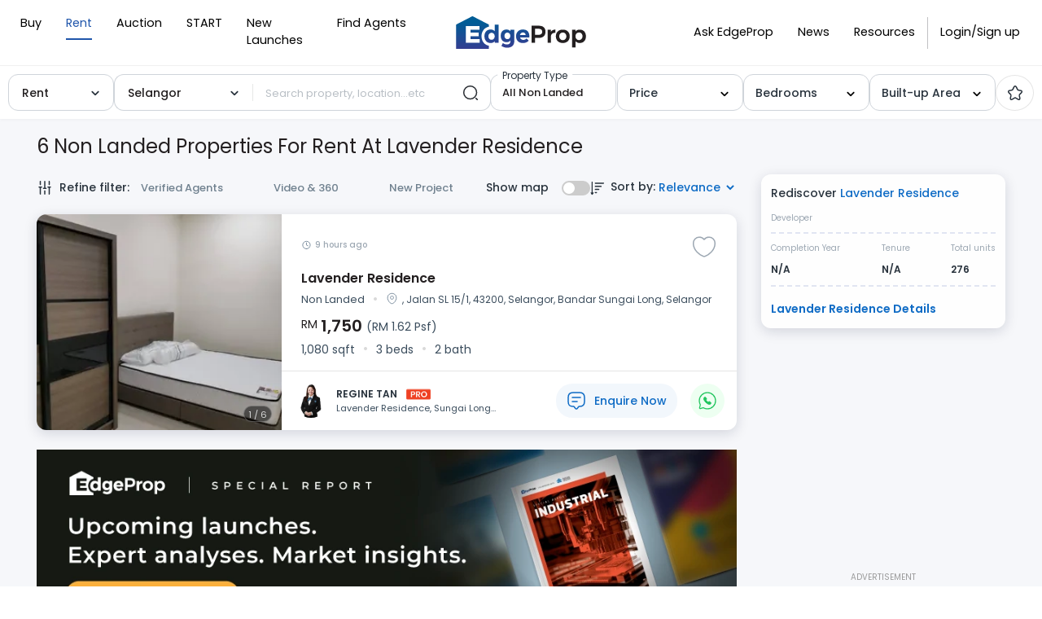

--- FILE ---
content_type: text/html; charset=utf-8
request_url: https://www.edgeprop.my/rent/selangor/bandar-sungai-long/lavender-residence/all-non-landed/405725
body_size: 16259
content:
<!DOCTYPE html><html lang="en" dir="ltr"><head><meta name="twitter:card" content="summary_large_image"/><meta name="twitter:site" content="@myedgeprop"/><meta property="og:type" content="website"/><meta property="og:site_name" content="EdgeProp.my"/><meta charSet="utf-8"/><meta name="viewport" content="width=device-width, initial-scale=1, maximum-scale=1, user-scalable=0"/><meta name="referrer" content="no-referrer-when-downgrade"/><meta name="theme-color" content="#488BF8"/><link rel="apple-touch-icon" href="/static/images/tep-logo-white-192.png"/><link rel="icon" type="image/x-icon" href="/static/favicon.ico"/><link rel="dns-prefetch" href="//www.edgeprop.my"/><link rel="dns-prefetch" href="//media.edgeprop.my"/><link rel="dns-prefetch" href="//fonts.googleapis.com"/><link rel="dns-prefetch" href="//www.googletagservices.com"/><link rel="preconnect" href="//www.edgeprop.my"/><link rel="preconnect" href="//media.edgeprop.my"/><link rel="preconnect" href="//fonts.googleapis.com"/><script type="application/ld+json">{"@context":"https://schema.org","@type":"FAQPage","mainEntity":[{"@type":"Question","name":"How much does it cost to buy a property in Malaysia?","acceptedAnswer":{"@type":"Answer","text":"According to NAPIC, there were 92,017 residential property transactions\n              in the first half of 2021, averaging RM375,000 per transaction. Total\n              cumulative value of transactions during this period is RM34.51 billion.\n              Of that, 57% of the transactions are priced under RM300,000. 24% are\n              priced between RM300,000 to RM500,000 and 14% are priced between\n              RM500,000 to RM1 million. Only 5% of property transactions are priced\n              above RM1 million.\n              For commercial property, there were 10,433 transactions recorded in the\n              first half of 2021, averaging RM1.05 million. Total cumulative value of\n              transactions during this period is RM10.93 billion. Of that, 33% of the\n              transactions are priced under RM300,000. 22% are priced between\n              RM300,000 to RM500,000 and 28% are priced between RM500,000 to RM1\n              million. 17% of property transactions are priced above RM1 million."}},{"@type":"Question","name":"How to increase the value of my home?","acceptedAnswer":{"@type":"Answer","text":" Most people only think of increasing the value of their homes when they\n              intend to sell it. But if they spared the effort and expense to add\n              value while still living there, they'd also benefit from the improved\n              surroundings."}},{"@type":"Question","name":"What should I be mindful of when buying a property in the secondary market?","acceptedAnswer":{"@type":"Answer","text":"The biggest benefit of buying a property in the secondary market is that\n              the property is ready, is more secure and less speculative. Having said\n              that, things like title issuance and title tenure are some of the things\n              you need to study carefully before making a decision."}},{"@type":"Question","name":"How do I calculate how much loan I can borrow to buy a property?","acceptedAnswer":{"@type":"Answer","text":"Beyond knowing how much cash upfront you need to pay when buying a\n              property, you need to know how much loan you are eligible to borrow to\n              finance it. Use the EdgeProp Loan Check to calculate before you commit."}},{"@type":"Question","name":"Which property website is the best in Malaysia?","acceptedAnswer":{"@type":"Answer","text":" There are a number of popular property portals in Malaysia. EdgeProp.my\n              is a property portal focused on empowering consumers with the resources\n              they need to make better-informed property decisions. EdgeProp.my users\n              can count on it to make sense of the property market by combining\n              property listings with up-to-date news, home price data, local\n              information and innovative tools."}}]}</script><link rel="stylesheet" href="https://fonts.googleapis.com/icon?family=Material+Icons&amp;display=swap" media="print"/><noscript><link rel="stylesheet" href="https://fonts.googleapis.com/icon?family=Material+Icons&amp;display=swap"/></noscript><link rel="manifest" crossorigin="use-credentials" href="/static/manifest.json"/><title>6 Non Landed properties for rent at Lavender Residence | EdgeProp.my</title><meta name="robots" content="index,follow"/><meta name="googlebot" content="index,follow"/><meta name="description" content="Exclusive listings of Lavender Residence properties for rent now! Find new houses, condos or apartments and research on neighbourhoods."/><meta property="og:title" content="6 Non Landed properties for rent at Lavender Residence | EdgeProp.my"/><meta property="og:description" content="Exclusive listings of Lavender Residence properties for rent now! Find new houses, condos or apartments and research on neighbourhoods."/><meta property="og:url" content="https://www.edgeprop.my/rent/selangor/bandar-sungai-long/lavender-residence/all-non-landed/405725"/><meta property="og:image" content="https://media.edgeprop.my/tep-assets/meta/rent.jpg"/><meta property="og:image:alt" content="6 Non Landed properties for rent at Lavender Residence | EdgeProp.my"/><meta property="og:image:width" content="747"/><meta property="og:image:height" content="498"/><link rel="canonical" href="https://www.edgeprop.my/rent/selangor/bandar-sungai-long/lavender-residence/all-non-landed/405725"/><meta name="next-head-count" content="33"/><link rel="preload" href="/_next/static/css/1b8a1ab4ee21f58385e5.css" as="style"/><link rel="stylesheet" href="/_next/static/css/1b8a1ab4ee21f58385e5.css" data-n-g=""/><link rel="preload" href="/_next/static/css/8da9c0fd322a2ab30dc6.css" as="style"/><link rel="stylesheet" href="/_next/static/css/8da9c0fd322a2ab30dc6.css" data-n-p=""/><noscript data-n-css=""></noscript><script defer="" nomodule="" src="/_next/static/chunks/polyfills-a40ef1678bae11e696dba45124eadd70.js" type="03994f32e74c8b40764598bd-text/javascript"></script><script src="/_next/static/chunks/webpack-981acd784c75bf12eb0f.js" defer="" type="03994f32e74c8b40764598bd-text/javascript"></script><script src="/_next/static/chunks/framework-34c5a4b8137ffdbfac41.js" defer="" type="03994f32e74c8b40764598bd-text/javascript"></script><script src="/_next/static/chunks/main-75bc808d2cd5c67cdfca.js" defer="" type="03994f32e74c8b40764598bd-text/javascript"></script><script src="/_next/static/chunks/pages/_app-1c0a4265fdec308e978f.js" defer="" type="03994f32e74c8b40764598bd-text/javascript"></script><script src="/_next/static/chunks/75fc9c18-2e1fec015f3211e6fdf5.js" defer="" type="03994f32e74c8b40764598bd-text/javascript"></script><script src="/_next/static/chunks/4a3ea9cd-25de47d82ebb2e6b8592.js" defer="" type="03994f32e74c8b40764598bd-text/javascript"></script><script src="/_next/static/chunks/6f9672bf-cb31d3990d5b0d59a371.js" defer="" type="03994f32e74c8b40764598bd-text/javascript"></script><script src="/_next/static/chunks/8245-3f086bf4760ca9766dfd.js" defer="" type="03994f32e74c8b40764598bd-text/javascript"></script><script src="/_next/static/chunks/25-1d4d1099e236f0b11799.js" defer="" type="03994f32e74c8b40764598bd-text/javascript"></script><script src="/_next/static/chunks/8533-8e4f5ae7af476126376a.js" defer="" type="03994f32e74c8b40764598bd-text/javascript"></script><script src="/_next/static/chunks/3609-f04acede3f31c3719b09.js" defer="" type="03994f32e74c8b40764598bd-text/javascript"></script><script src="/_next/static/chunks/897-b3efbf9983226df0c5bb.js" defer="" type="03994f32e74c8b40764598bd-text/javascript"></script><script src="/_next/static/chunks/9694-38d862311fd25ebcf2f8.js" defer="" type="03994f32e74c8b40764598bd-text/javascript"></script><script src="/_next/static/chunks/3104-01741aa635901eaec4ad.js" defer="" type="03994f32e74c8b40764598bd-text/javascript"></script><script src="/_next/static/chunks/9632-d45b24273092d37d5a63.js" defer="" type="03994f32e74c8b40764598bd-text/javascript"></script><script src="/_next/static/chunks/7445-c57a341b51b79aaf7811.js" defer="" type="03994f32e74c8b40764598bd-text/javascript"></script><script src="/_next/static/chunks/4851-4ab1972eeb81462fb220.js" defer="" type="03994f32e74c8b40764598bd-text/javascript"></script><script src="/_next/static/chunks/7492-333259fd6d54a13cd9a6.js" defer="" type="03994f32e74c8b40764598bd-text/javascript"></script><script src="/_next/static/chunks/9459-ef0dde94275f2719b06f.js" defer="" type="03994f32e74c8b40764598bd-text/javascript"></script><script src="/_next/static/chunks/8446-1f716727ac4724cbd956.js" defer="" type="03994f32e74c8b40764598bd-text/javascript"></script><script src="/_next/static/chunks/7827-b65e2930f89d704faa06.js" defer="" type="03994f32e74c8b40764598bd-text/javascript"></script><script src="/_next/static/chunks/1550-5233c9011c3ac0fd900d.js" defer="" type="03994f32e74c8b40764598bd-text/javascript"></script><script src="/_next/static/chunks/6977-62d574e9b58b5c23879e.js" defer="" type="03994f32e74c8b40764598bd-text/javascript"></script><script src="/_next/static/chunks/2839-7d984d5b5e2921efea85.js" defer="" type="03994f32e74c8b40764598bd-text/javascript"></script><script src="/_next/static/chunks/8100-0667879db13e963078dd.js" defer="" type="03994f32e74c8b40764598bd-text/javascript"></script><script src="/_next/static/chunks/8961-00b563cbda5d387bb1a4.js" defer="" type="03994f32e74c8b40764598bd-text/javascript"></script><script src="/_next/static/chunks/2135-7e8eae7ce19289d31fd4.js" defer="" type="03994f32e74c8b40764598bd-text/javascript"></script><script src="/_next/static/chunks/4086-b5d0edd134fabcdda4bc.js" defer="" type="03994f32e74c8b40764598bd-text/javascript"></script><script src="/_next/static/chunks/4628-d4f8a41d90000f2c65fa.js" defer="" type="03994f32e74c8b40764598bd-text/javascript"></script><script src="/_next/static/chunks/7741-23d0180b6e87268bd9f5.js" defer="" type="03994f32e74c8b40764598bd-text/javascript"></script><script src="/_next/static/chunks/8343-3874adeb337e1c6b1078.js" defer="" type="03994f32e74c8b40764598bd-text/javascript"></script><script src="/_next/static/chunks/4749-dbb35d1e9e0009ecbee3.js" defer="" type="03994f32e74c8b40764598bd-text/javascript"></script><script src="/_next/static/chunks/4823-5c0be726ebc149fa9101.js" defer="" type="03994f32e74c8b40764598bd-text/javascript"></script><script src="/_next/static/chunks/6240-30e14b09538eb04bca33.js" defer="" type="03994f32e74c8b40764598bd-text/javascript"></script><script src="/_next/static/chunks/6727-74250d48fd1618a2b5d1.js" defer="" type="03994f32e74c8b40764598bd-text/javascript"></script><script src="/_next/static/chunks/pages/rent-c9ac4323632b9e23f5ee.js" defer="" type="03994f32e74c8b40764598bd-text/javascript"></script><script src="/_next/static/YGrub3FTo6vkUZXQSsUAG/_buildManifest.js" defer="" type="03994f32e74c8b40764598bd-text/javascript"></script><script src="/_next/static/YGrub3FTo6vkUZXQSsUAG/_ssgManifest.js" defer="" type="03994f32e74c8b40764598bd-text/javascript"></script></head><body><noscript><iframe src="https://www.googletagmanager.com/ns.html?id=GTM-M7V9KJS" height="0" width="0" style="display:none;visibility:hidden" title="gtm"></iframe></noscript><div id="__next"><div class="wrapper buy "><header class="navbar-fixed-top" style="z-index:"></header><main class="godown-hidden"><div class="main-component listing-page listing-page-new css-0"><div class="search-bar-component d-none d-lg-block"><div class="horizontal-bar" style="display:flex;justify-content:center"><div class="top-filter-sub"><div class="select-element l-type" style="width:100%;max-width:130px"><style data-emotion-css="2b097c-container">.css-2b097c-container{position:relative;box-sizing:border-box;}</style><div class="prop-for-selector css-2b097c-container"><style data-emotion-css="yk16xz-control">.css-yk16xz-control{-webkit-align-items:center;-webkit-box-align:center;-ms-flex-align:center;align-items:center;background-color:hsl(0,0%,100%);border-color:hsl(0,0%,80%);border-radius:4px;border-style:solid;border-width:1px;cursor:default;display:-webkit-box;display:-webkit-flex;display:-ms-flexbox;display:flex;-webkit-flex-wrap:wrap;-ms-flex-wrap:wrap;flex-wrap:wrap;-webkit-box-pack:justify;-webkit-justify-content:space-between;-ms-flex-pack:justify;justify-content:space-between;min-height:38px;outline:0 !important;position:relative;-webkit-transition:all 100ms;transition:all 100ms;box-sizing:border-box;}.css-yk16xz-control:hover{border-color:hsl(0,0%,70%);}</style><div class="type-select__control css-yk16xz-control"><style data-emotion-css="1hwfws3">.css-1hwfws3{-webkit-align-items:center;-webkit-box-align:center;-ms-flex-align:center;align-items:center;display:-webkit-box;display:-webkit-flex;display:-ms-flexbox;display:flex;-webkit-flex:1;-ms-flex:1;flex:1;-webkit-flex-wrap:wrap;-ms-flex-wrap:wrap;flex-wrap:wrap;padding:2px 8px;-webkit-overflow-scrolling:touch;position:relative;overflow:hidden;box-sizing:border-box;}</style><div class="type-select__value-container type-select__value-container--has-value css-1hwfws3"><style data-emotion-css="1uccc91-singleValue">.css-1uccc91-singleValue{color:hsl(0,0%,20%);margin-left:2px;margin-right:2px;max-width:calc(100% - 8px);overflow:hidden;position:absolute;text-overflow:ellipsis;white-space:nowrap;top:50%;-webkit-transform:translateY(-50%);-ms-transform:translateY(-50%);transform:translateY(-50%);box-sizing:border-box;}</style><div class="type-select__single-value css-1uccc91-singleValue"><div style="display:flex;align-items:center;justify-content:space-between"><span>Rent</span><span class="selectLabelIcon"><svg xmlns="http://www.w3.org/2000/svg" viewBox="0 0 16 16" width="1em" height="1em" fill="currentColor" class="bi bi-check2"><path d="M13.854 3.646a.5.5 0 0 1 0 .708l-7 7a.5.5 0 0 1-.708 0l-3.5-3.5a.5.5 0 1 1 .708-.708L6.5 10.293l6.646-6.647a.5.5 0 0 1 .708 0"></path></svg></span></div></div><style data-emotion-css="1g6gooi">.css-1g6gooi{margin:2px;padding-bottom:2px;padding-top:2px;visibility:visible;color:hsl(0,0%,20%);box-sizing:border-box;}</style><div class="css-1g6gooi"><div class="type-select__input" style="display:inline-block"><input type="text" autoCapitalize="none" autoComplete="off" autoCorrect="off" id="react-select-listingType-input" spellcheck="false" tabindex="0" value="" aria-autocomplete="list" style="box-sizing:content-box;width:1px;label:input;background:0;border:0;font-size:inherit;opacity:1;outline:0;padding:0;color:inherit"/><div style="position:absolute;top:0;left:0;visibility:hidden;height:0;overflow:scroll;white-space:pre"></div></div></div></div><style data-emotion-css="1wy0on6">.css-1wy0on6{-webkit-align-items:center;-webkit-box-align:center;-ms-flex-align:center;align-items:center;-webkit-align-self:stretch;-ms-flex-item-align:stretch;align-self:stretch;display:-webkit-box;display:-webkit-flex;display:-ms-flexbox;display:flex;-webkit-flex-shrink:0;-ms-flex-negative:0;flex-shrink:0;box-sizing:border-box;}</style><div class="type-select__indicators css-1wy0on6"><style data-emotion-css="1okebmr-indicatorSeparator">.css-1okebmr-indicatorSeparator{-webkit-align-self:stretch;-ms-flex-item-align:stretch;align-self:stretch;background-color:hsl(0,0%,80%);margin-bottom:8px;margin-top:8px;width:1px;box-sizing:border-box;}</style><span class="type-select__indicator-separator css-1okebmr-indicatorSeparator"></span><style data-emotion-css="1ll8rvh-indicatorContainer">.css-1ll8rvh-indicatorContainer{color:#29333D;display:-webkit-box;display:-webkit-flex;display:-ms-flexbox;display:flex;padding:8px;-webkit-transition:all .2s ease;transition:all .2s ease;box-sizing:border-box;}.css-1ll8rvh-indicatorContainer:hover{color:hsl(0,0%,60%);}</style><div aria-hidden="true" class="type-select__indicator type-select__dropdown-indicator css-1ll8rvh-indicatorContainer"><style data-emotion-css="19bqh2r">.css-19bqh2r{display:inline-block;fill:currentColor;line-height:1;stroke:currentColor;stroke-width:0;}</style><svg height="20" width="20" viewBox="0 0 20 20" aria-hidden="true" focusable="false" class="css-19bqh2r"><path d="M4.516 7.548c0.436-0.446 1.043-0.481 1.576 0l3.908 3.747 3.908-3.747c0.533-0.481 1.141-0.446 1.574 0 0.436 0.445 0.408 1.197 0 1.615-0.406 0.418-4.695 4.502-4.695 4.502-0.217 0.223-0.502 0.335-0.787 0.335s-0.57-0.112-0.789-0.335c0 0-4.287-4.084-4.695-4.502s-0.436-1.17 0-1.615z"></path></svg></div></div></div></div></div><div class="top-filter-Searchbar"><style data-emotion-css="2b097c-container">.css-2b097c-container{position:relative;box-sizing:border-box;}</style><div class="state-selector css-2b097c-container"><style data-emotion-css="yk16xz-control">.css-yk16xz-control{-webkit-align-items:center;-webkit-box-align:center;-ms-flex-align:center;align-items:center;background-color:hsl(0,0%,100%);border-color:hsl(0,0%,80%);border-radius:4px;border-style:solid;border-width:1px;cursor:default;display:-webkit-box;display:-webkit-flex;display:-ms-flexbox;display:flex;-webkit-flex-wrap:wrap;-ms-flex-wrap:wrap;flex-wrap:wrap;-webkit-box-pack:justify;-webkit-justify-content:space-between;-ms-flex-pack:justify;justify-content:space-between;min-height:38px;outline:0 !important;position:relative;-webkit-transition:all 100ms;transition:all 100ms;box-sizing:border-box;}.css-yk16xz-control:hover{border-color:hsl(0,0%,70%);}</style><div class="type-select__control css-yk16xz-control"><style data-emotion-css="1hwfws3">.css-1hwfws3{-webkit-align-items:center;-webkit-box-align:center;-ms-flex-align:center;align-items:center;display:-webkit-box;display:-webkit-flex;display:-ms-flexbox;display:flex;-webkit-flex:1;-ms-flex:1;flex:1;-webkit-flex-wrap:wrap;-ms-flex-wrap:wrap;flex-wrap:wrap;padding:2px 8px;-webkit-overflow-scrolling:touch;position:relative;overflow:hidden;box-sizing:border-box;}</style><div class="type-select__value-container type-select__value-container--has-value css-1hwfws3"><style data-emotion-css="1uccc91-singleValue">.css-1uccc91-singleValue{color:hsl(0,0%,20%);margin-left:2px;margin-right:2px;max-width:calc(100% - 8px);overflow:hidden;position:absolute;text-overflow:ellipsis;white-space:nowrap;top:50%;-webkit-transform:translateY(-50%);-ms-transform:translateY(-50%);transform:translateY(-50%);box-sizing:border-box;}</style><div class="type-select__single-value css-1uccc91-singleValue"><div style="display:flex;align-items:center;justify-content:space-between"><span>Selangor</span><span class="selectLabelIcon"><svg xmlns="http://www.w3.org/2000/svg" viewBox="0 0 16 16" width="1em" height="1em" fill="currentColor" class="bi bi-check2"><path d="M13.854 3.646a.5.5 0 0 1 0 .708l-7 7a.5.5 0 0 1-.708 0l-3.5-3.5a.5.5 0 1 1 .708-.708L6.5 10.293l6.646-6.647a.5.5 0 0 1 .708 0"></path></svg></span></div></div><style data-emotion-css="1g6gooi">.css-1g6gooi{margin:2px;padding-bottom:2px;padding-top:2px;visibility:visible;color:hsl(0,0%,20%);box-sizing:border-box;}</style><div class="css-1g6gooi"><div class="type-select__input" style="display:inline-block"><input type="text" autoCapitalize="none" autoComplete="off" autoCorrect="off" id="react-select-state-input" spellcheck="false" tabindex="0" value="" aria-autocomplete="list" style="box-sizing:content-box;width:1px;label:input;background:0;border:0;font-size:inherit;opacity:1;outline:0;padding:0;color:inherit"/><div style="position:absolute;top:0;left:0;visibility:hidden;height:0;overflow:scroll;white-space:pre"></div></div></div></div><style data-emotion-css="1wy0on6">.css-1wy0on6{-webkit-align-items:center;-webkit-box-align:center;-ms-flex-align:center;align-items:center;-webkit-align-self:stretch;-ms-flex-item-align:stretch;align-self:stretch;display:-webkit-box;display:-webkit-flex;display:-ms-flexbox;display:flex;-webkit-flex-shrink:0;-ms-flex-negative:0;flex-shrink:0;box-sizing:border-box;}</style><div class="type-select__indicators css-1wy0on6"><style data-emotion-css="1okebmr-indicatorSeparator">.css-1okebmr-indicatorSeparator{-webkit-align-self:stretch;-ms-flex-item-align:stretch;align-self:stretch;background-color:hsl(0,0%,80%);margin-bottom:8px;margin-top:8px;width:1px;box-sizing:border-box;}</style><span class="type-select__indicator-separator css-1okebmr-indicatorSeparator"></span><style data-emotion-css="1ll8rvh-indicatorContainer">.css-1ll8rvh-indicatorContainer{color:#29333D;display:-webkit-box;display:-webkit-flex;display:-ms-flexbox;display:flex;padding:8px;-webkit-transition:all .2s ease;transition:all .2s ease;box-sizing:border-box;}.css-1ll8rvh-indicatorContainer:hover{color:hsl(0,0%,60%);}</style><div aria-hidden="true" class="type-select__indicator type-select__dropdown-indicator css-1ll8rvh-indicatorContainer"><style data-emotion-css="19bqh2r">.css-19bqh2r{display:inline-block;fill:currentColor;line-height:1;stroke:currentColor;stroke-width:0;}</style><svg height="20" width="20" viewBox="0 0 20 20" aria-hidden="true" focusable="false" class="css-19bqh2r"><path d="M4.516 7.548c0.436-0.446 1.043-0.481 1.576 0l3.908 3.747 3.908-3.747c0.533-0.481 1.141-0.446 1.574 0 0.436 0.445 0.408 1.197 0 1.615-0.406 0.418-4.695 4.502-4.695 4.502-0.217 0.223-0.502 0.335-0.787 0.335s-0.57-0.112-0.789-0.335c0 0-4.287-4.084-4.695-4.502s-0.436-1.17 0-1.615z"></path></svg></div></div></div></div><style data-emotion-css="2b097c-container">.css-2b097c-container{position:relative;box-sizing:border-box;}</style><div class="place-search-container-property-search css-2b097c-container"><style data-emotion-css="yk16xz-control">.css-yk16xz-control{-webkit-align-items:center;-webkit-box-align:center;-ms-flex-align:center;align-items:center;background-color:hsl(0,0%,100%);border-color:hsl(0,0%,80%);border-radius:4px;border-style:solid;border-width:1px;cursor:default;display:-webkit-box;display:-webkit-flex;display:-ms-flexbox;display:flex;-webkit-flex-wrap:wrap;-ms-flex-wrap:wrap;flex-wrap:wrap;-webkit-box-pack:justify;-webkit-justify-content:space-between;-ms-flex-pack:justify;justify-content:space-between;min-height:38px;outline:0 !important;position:relative;-webkit-transition:all 100ms;transition:all 100ms;box-sizing:border-box;}.css-yk16xz-control:hover{border-color:hsl(0,0%,70%);}</style><div class="place-search__control css-yk16xz-control"><style data-emotion-css="1hwfws3">.css-1hwfws3{-webkit-align-items:center;-webkit-box-align:center;-ms-flex-align:center;align-items:center;display:-webkit-box;display:-webkit-flex;display:-ms-flexbox;display:flex;-webkit-flex:1;-ms-flex:1;flex:1;-webkit-flex-wrap:wrap;-ms-flex-wrap:wrap;flex-wrap:wrap;padding:2px 8px;-webkit-overflow-scrolling:touch;position:relative;overflow:hidden;box-sizing:border-box;}</style><div class="place-search__value-container css-1hwfws3"><style data-emotion-css="1wa3eu0-placeholder">.css-1wa3eu0-placeholder{color:hsl(0,0%,50%);margin-left:2px;margin-right:2px;position:absolute;top:50%;-webkit-transform:translateY(-50%);-ms-transform:translateY(-50%);transform:translateY(-50%);box-sizing:border-box;}</style><div class="place-search__placeholder css-1wa3eu0-placeholder">Search property, location...etc</div><style data-emotion-css="1g6gooi">.css-1g6gooi{margin:2px;padding-bottom:2px;padding-top:2px;visibility:visible;color:hsl(0,0%,20%);box-sizing:border-box;}</style><div class="css-1g6gooi"><div class="place-search__input" style="display:inline-block"><input type="text" autoCapitalize="none" autoComplete="off" autoCorrect="off" id="react-select-147738-input" spellcheck="false" tabindex="0" value="" aria-autocomplete="list" style="box-sizing:content-box;width:1px;label:input;background:0;border:0;font-size:inherit;opacity:1;outline:0;padding:0;color:inherit"/><div style="position:absolute;top:0;left:0;visibility:hidden;height:0;overflow:scroll;white-space:pre"></div></div></div></div><style data-emotion-css="1wy0on6">.css-1wy0on6{-webkit-align-items:center;-webkit-box-align:center;-ms-flex-align:center;align-items:center;-webkit-align-self:stretch;-ms-flex-item-align:stretch;align-self:stretch;display:-webkit-box;display:-webkit-flex;display:-ms-flexbox;display:flex;-webkit-flex-shrink:0;-ms-flex-negative:0;flex-shrink:0;box-sizing:border-box;}</style><div class="place-search__indicators css-1wy0on6"><style data-emotion-css="1okebmr-indicatorSeparator">.css-1okebmr-indicatorSeparator{-webkit-align-self:stretch;-ms-flex-item-align:stretch;align-self:stretch;background-color:hsl(0,0%,80%);margin-bottom:8px;margin-top:8px;width:1px;box-sizing:border-box;}</style><span class="place-search__indicator-separator css-1okebmr-indicatorSeparator"></span><style data-emotion-css="tpaeio-indicatorContainer">.css-tpaeio-indicatorContainer{color:hsl(0,0%,80%);display:none;padding:8px;-webkit-transition:color 150ms;transition:color 150ms;box-sizing:border-box;}.css-tpaeio-indicatorContainer:hover{color:hsl(0,0%,60%);}</style><div aria-hidden="true" class="place-search__indicator place-search__dropdown-indicator css-tpaeio-indicatorContainer"><style data-emotion-css="19bqh2r">.css-19bqh2r{display:inline-block;fill:currentColor;line-height:1;stroke:currentColor;stroke-width:0;}</style><svg height="20" width="20" viewBox="0 0 20 20" aria-hidden="true" focusable="false" class="css-19bqh2r"><path d="M4.516 7.548c0.436-0.446 1.043-0.481 1.576 0l3.908 3.747 3.908-3.747c0.533-0.481 1.141-0.446 1.574 0 0.436 0.445 0.408 1.197 0 1.615-0.406 0.418-4.695 4.502-4.695 4.502-0.217 0.223-0.502 0.335-0.787 0.335s-0.57-0.112-0.789-0.335c0 0-4.287-4.084-4.695-4.502s-0.436-1.17 0-1.615z"></path></svg></div></div></div></div><style data-emotion="css 4o6wm3">.css-4o6wm3 +::focus{box-shadow:1px 0px 0px 1px #0e6bc5!important;}</style><button type="button" class="btn top-search-btn css-4o6wm3"><img src="/static/images/icons/search-normal.svg" alt="shortlist" width="20px" height="20px"/></button></div><style data-emotion="css qb1zht">.css-qb1zht{margin-left:-7px;margin-right:7px;-webkit-transform:translateX(4%)!important;-moz-transform:translateX(4%)!important;-ms-transform:translateX(4%)!important;transform:translateX(4%)!important;min-width:130px;max-width:155px;width:100%;}</style><div class="select-element dd-element position-relative css-qb1zht"><div class="dd-click" tabindex="0" role="button"><div class="type-select__control"><style data-emotion="css 1d3w5wq">.css-1d3w5wq{width:100%;}</style><div class="css-1d3w5wq"><style data-emotion="css f0adqq">.css-f0adqq{position:static!important;}</style><div class="dd-toggle css-f0adqq"><style data-emotion="css zhl8fp">.css-zhl8fp{position:absolute;top:-10px;left:9px;background:white;font-size:12px!important;padding:0px 6px;color:#29333d!important;}</style><div class="dd-toggle-head haveValue css-zhl8fp">Property Type</div><div class="dd-toggle-output">All Non Landed</div></div></div></div></div></div><style data-emotion="css 1w0muzh">.css-1w0muzh{min-width:130px;max-width:155px;width:100%;}</style><div class="select-element dd-element price-field-top-filter position-relative css-1w0muzh"><div class="dd-click" tabindex="0" role="button"><div class="type-select__control"><div class="css-1d3w5wq"><div class="dd-toggle css-f0adqq"><style data-emotion="css eis2w3">.css-eis2w3{color:#29333d!important;display:-webkit-box;display:-webkit-flex;display:-ms-flexbox;display:flex;-webkit-box-pack:justify;-webkit-justify-content:space-between;justify-content:space-between;font-weight:500;font-size:14px;-webkit-align-items:center;-webkit-box-align:center;-ms-flex-align:center;align-items:center;}</style><div class="dd-toggle-head css-eis2w3">Price<span class="dd-caret"><svg height="16" width="16" viewBox="0 0 20 20" aria-hidden="true" focusable="false"><path d="M4.516 7.548c0.436-0.446 1.043-0.481 1.576 0l3.908 3.747 3.908-3.747c0.533-0.481 1.141-0.446 1.574 0 0.436 0.445 0.408 1.197 0 1.615-0.406 0.418-4.695 4.502-4.695 4.502-0.217 0.223-0.502 0.335-0.787 0.335s-0.57-0.112-0.789-0.335c0 0-4.287-4.084-4.695-4.502s-0.436-1.17 0-1.615z"></path></svg></span></div></div></div></div></div></div><style data-emotion="css 9wlw0c">.css-9wlw0c{position:relative;min-width:120px;max-width:155px;width:100%;}</style><div class="select-element dd-element css-9wlw0c"><div class="dd-click" tabindex="0" role="button"><style data-emotion="css 10ucwpo">.css-10ucwpo{border:1px solid #cfd4da;border-radius:12px;font-size:14px;line-height:24px;padding:0px 14px;box-shadow:none;cursor:pointer;height:45px;display:-webkit-box;display:-webkit-flex;display:-ms-flexbox;display:flex;-webkit-align-items:center;-webkit-box-align:center;-ms-flex-align:center;align-items:center;}</style><div class="type-select__control css-10ucwpo"><style data-emotion="css slhedz">.css-slhedz{width:100%!important;}</style><div class="css-slhedz"><p class="dd-toggle css-f0adqq"><div class="dd-toggle-head css-eis2w3">Bedrooms<span class="dd-caret"><svg height="16" width="16" viewBox="0 0 20 20" aria-hidden="true" focusable="false"><path d="M4.516 7.548c0.436-0.446 1.043-0.481 1.576 0l3.908 3.747 3.908-3.747c0.533-0.481 1.141-0.446 1.574 0 0.436 0.445 0.408 1.197 0 1.615-0.406 0.418-4.695 4.502-4.695 4.502-0.217 0.223-0.502 0.335-0.787 0.335s-0.57-0.112-0.789-0.335c0 0-4.287-4.084-4.695-4.502s-0.436-1.17 0-1.615z"></path></svg></span></div><style data-emotion="css 20kn46">.css-20kn46{font-size:13px;font-weight:500;line-height:20px;text-overflow:ellipsis;white-space:nowrap;max-width:145px;color:#231f20;overflow:hidden;}</style><div class="dd-toggle-output css-20kn46"></div></p></div></div></div></div><style data-emotion="css 9i215i">.css-9i215i{position:relative;min-width:130px;max-width:155px;width:100%;}</style><div class="select-element dd-element price-field-top-filter css-9i215i"><div class="dd-click" tabindex="0" role="button"><div class="type-select__control"><div class="css-1d3w5wq"><p class="dd-toggle css-f0adqq"><div class="dd-toggle-head css-eis2w3">Built-up Area<span class="dd-caret"><svg height="16" width="16" viewBox="0 0 20 20" aria-hidden="true" focusable="false"><path d="M4.516 7.548c0.436-0.446 1.043-0.481 1.576 0l3.908 3.747 3.908-3.747c0.533-0.481 1.141-0.446 1.574 0 0.436 0.445 0.408 1.197 0 1.615-0.406 0.418-4.695 4.502-4.695 4.502-0.217 0.223-0.502 0.335-0.787 0.335s-0.57-0.112-0.789-0.335c0 0-4.287-4.084-4.695-4.502s-0.436-1.17 0-1.615z"></path></svg></span></div></p></div></div></div></div><style data-emotion="css s5xdrg">.css-s5xdrg{display:-webkit-box;display:-webkit-flex;display:-ms-flexbox;display:flex;-webkit-align-items:center;-webkit-box-align:center;-ms-flex-align:center;align-items:center;}</style><div class="css-s5xdrg"><style data-emotion="css 1wf3t2a">.css-1wf3t2a{width:47px;height:44px;border:1px solid #e5e5e5;border-radius:50%;display:-webkit-box;display:-webkit-flex;display:-ms-flexbox;display:flex;-webkit-box-pack:center;-ms-flex-pack:center;-webkit-justify-content:center;justify-content:center;-webkit-align-items:center;-webkit-box-align:center;-ms-flex-align:center;align-items:center;}</style><div class="css-1wf3t2a"><img src="/static/images/icons/star.svg" alt=""/></div></div></div></div></div><style data-emotion="css 1f6elxe">@media (min-width: 992px){.css-1f6elxe{max-width:unset;}}</style><div class="container css-1f6elxe"><div id="overall-content-area-overlay"></div><div class="overall-content-area css-1xdhyk6"><style data-emotion="css 30s9qc">.css-30s9qc{text-transform:capitalize;}@media (max-width: 767px){.css-30s9qc{padding-top:62px;padding-left:15px;font-size:16px;margin-bottom:0;padding-right:15px;}}</style><h1 class="listing-title css-30s9qc">6 Non Landed properties for rent at Lavender Residence</h1><div class="listing-content-area justify-content-between css-0"><div class="listing-leftbar css-1xdhyk6"><div class="filter-list"><div class="d-flex justify-content-between align-items-center"><style data-emotion="css 1flhffq">.css-1flhffq{width:100%;gap:10px;}</style><div class="d-flex align-items-center css-1flhffq"><div class="d-none d-lg-flex"><img src="/static/images/icons/setting-5.svg"/>  <span class="d-none d-lg-inline">Refine filter:</span></div><style data-emotion="css 4v6649">@media (min-width: 992px){.css-4v6649{margin-left:0;}}</style><div class="filter-items swiper-container css-4v6649"><div class="swiper-wrapper refine-items"><div class="filter-item swiper-slide">Verified Agents<span class="filter-close-icon ml-2"><svg width="16" height="16" fill="#6f808e" viewBox="0 0 16 16"><path d="M4.646 4.646a.5.5 0 0 1 .708 0L8 7.293l2.646-2.647a.5.5 0 0 1 .708.708L8.707 8l2.647 2.646a.5.5 0 0 1-.708.708L8 8.707l-2.646 2.647a.5.5 0 0 1-.708-.708L7.293 8 4.646 5.354a.5.5 0 0 1 0-.708"></path></svg></span></div><div class="filter-item swiper-slide">Video &amp; 360<span class="filter-close-icon ml-2"><svg width="16" height="16" fill="#6f808e" viewBox="0 0 16 16"><path d="M4.646 4.646a.5.5 0 0 1 .708 0L8 7.293l2.646-2.647a.5.5 0 0 1 .708.708L8.707 8l2.647 2.646a.5.5 0 0 1-.708.708L8 8.707l-2.646 2.647a.5.5 0 0 1-.708-.708L7.293 8 4.646 5.354a.5.5 0 0 1 0-.708"></path></svg></span></div><div class="filter-item swiper-slide">New Project<span class="filter-close-icon ml-2"><svg width="16" height="16" fill="#6f808e" viewBox="0 0 16 16"><path d="M4.646 4.646a.5.5 0 0 1 .708 0L8 7.293l2.646-2.647a.5.5 0 0 1 .708.708L8.707 8l2.647 2.646a.5.5 0 0 1-.708.708L8 8.707l-2.646 2.647a.5.5 0 0 1-.708-.708L7.293 8 4.646 5.354a.5.5 0 0 1 0-.708"></path></svg></span></div><div class="filter-item swiper-slide">Below Market value<span class="filter-close-icon ml-2"><svg width="16" height="16" fill="#6f808e" viewBox="0 0 16 16"><path d="M4.646 4.646a.5.5 0 0 1 .708 0L8 7.293l2.646-2.647a.5.5 0 0 1 .708.708L8.707 8l2.647 2.646a.5.5 0 0 1-.708.708L8 8.707l-2.646 2.647a.5.5 0 0 1-.708-.708L7.293 8 4.646 5.354a.5.5 0 0 1 0-.708"></path></svg></span></div><div class="filter-item swiper-slide">Furnished<span class="filter-close-icon ml-2"><svg width="16" height="16" fill="#6f808e" viewBox="0 0 16 16"><path d="M4.646 4.646a.5.5 0 0 1 .708 0L8 7.293l2.646-2.647a.5.5 0 0 1 .708.708L8.707 8l2.647 2.646a.5.5 0 0 1-.708.708L8 8.707l-2.646 2.647a.5.5 0 0 1-.708-.708L7.293 8 4.646 5.354a.5.5 0 0 1 0-.708"></path></svg></span></div><div class="filter-item swiper-slide">Partially Furnished<span class="filter-close-icon ml-2"><svg width="16" height="16" fill="#6f808e" viewBox="0 0 16 16"><path d="M4.646 4.646a.5.5 0 0 1 .708 0L8 7.293l2.646-2.647a.5.5 0 0 1 .708.708L8.707 8l2.647 2.646a.5.5 0 0 1-.708.708L8 8.707l-2.646 2.647a.5.5 0 0 1-.708-.708L7.293 8 4.646 5.354a.5.5 0 0 1 0-.708"></path></svg></span></div></div></div><div class="d-none d-lg-flex align-items-center ml-2 map-show-button"><span class="map-show-text">Show map</span>  <span class="power-user-mode-text d-none">Power User Mode</span>  <style data-emotion="css s90v80">.css-s90v80{margin-right:0px;}.css-s90v80 input:checked+.slider{background-color:#3b4d5d!important;}.css-s90v80 label{margin-top:0px!important;margin-bottom:0px!important;}</style><div class="view-type d-flex css-s90v80"><label class="switch"><input type="checkbox"/><div class="slider"></div></label></div></div><div class="d-none d-lg-flex"><img src="/static/images/icons/sort.svg"/>  <span>Sort by: </span><style data-emotion="css 1pzk433">.css-1pzk433{width:100px;}</style><select class="sort-select css-1pzk433"><option value="relevance">Relevance</option><option value="posted_desc">Latest First</option><option value="price_asc">Price - Low to High</option><option value="price_desc">Price - High to Low</option></select></div></div></div></div><div class="filter-sort-mobile d-block d-lg-none"><div class="filter-sort-buttons d-flex"><div class="filter-sort-button"><img src="/static/images/icons/setting-4-blur.svg" alt=""/><span>Filters</span></div><style data-emotion="css 1otmiee">.css-1otmiee{border-left:1px solid #eaeaea;border-right:1px solid #eaeaea;}</style><div class="filter-sort-button css-1otmiee"><img src="/static/images/icons/sort-blur.svg" alt=""/><span>Sort</span></div><div class="filter-sort-button"><img src="/static/images/icons/lamp.svg" alt=""/>Alert Me</div></div></div><style data-emotion="css 1tjb2q6">@media (max-width: 991px){.css-1tjb2q6{margin:20px 0px 0px 0px;}}</style><div itemscope="" itemtype="http://schema.org/RealEstateListing" class="css-1tjb2q6"><div class="card listing-mobile-component tep-listing-card"><style data-emotion="css 13udsys">.css-13udsys{height:100%;}</style><a target="_self" class="text-decoration-none css-13udsys" href="https://www.edgeprop.my/listing/rental/3661536/lavender-residence-for-rent-by-regine-tan"><div class="must-see-card"><div class="featured-listing-gallery must-see"><style data-emotion="css o50z0m">.css-o50z0m{border-radius:12px 12px 0px 0px;height:205px;}</style><div class="swiper-container css-o50z0m"><div class="swiper-wrapper"><style data-emotion="css 1qu0flu">.css-1qu0flu::after{content:'';position:absolute;left:0;bottom:0;height:41%;width:100%;background:rgb(32, 32, 36);background:linear-gradient(
              180deg,
              rgba(32, 32, 36, 0) 0%,
              rgba(22, 25, 25, 1) 100%
            );}</style><div class="swiper-slide featured-listing-swiper-slide css-1qu0flu" style="width:100% !important;height:100% !important"><style data-emotion="css 5xbznz">.css-5xbznz:not([src]):not([srcset]){visibility:hidden;}</style><img alt="Lavender Residence" class="featured-listing-swiper-img lazy css-5xbznz" data-src="https://d5dkjitd3iude.cloudfront.net/[base64]" itemProp="image"/></div><div class="swiper-slide featured-listing-swiper-slide css-1qu0flu" style="width:100% !important;height:100% !important"><img alt="Lavender Residence" class="featured-listing-swiper-img lazy css-5xbznz" data-src="https://d5dkjitd3iude.cloudfront.net/[base64]" itemProp="image"/></div><div class="swiper-slide featured-listing-swiper-slide css-1qu0flu" style="width:100% !important;height:100% !important"><img alt="Lavender Residence" class="featured-listing-swiper-img lazy css-5xbznz" data-src="https://d5dkjitd3iude.cloudfront.net/[base64]" itemProp="image"/></div><div class="swiper-slide featured-listing-swiper-slide css-1qu0flu" style="width:100% !important;height:100% !important"><img alt="Lavender Residence" class="featured-listing-swiper-img lazy css-5xbznz" data-src="https://d5dkjitd3iude.cloudfront.net/[base64]" itemProp="image"/></div><div class="swiper-slide featured-listing-swiper-slide css-1qu0flu" style="width:100% !important;height:100% !important"><img alt="Lavender Residence" class="featured-listing-swiper-img lazy css-5xbznz" data-src="https://d5dkjitd3iude.cloudfront.net/[base64]" itemProp="image"/></div><div class="swiper-slide featured-listing-swiper-slide css-1qu0flu" style="width:100% !important;height:100% !important"><img alt="Lavender Residence" class="featured-listing-swiper-img lazy css-5xbznz" data-src="https://d5dkjitd3iude.cloudfront.net/[base64]" itemProp="image"/></div></div><div class="listing-swiper-button-next"></div><div class="listing-swiper-button-prev"></div><style data-emotion="css 13uxise">.css-13uxise{position:absolute;bottom:0px;left:0px;width:100%;z-index:1;padding:10px 13px;}</style><div class="d-flex justify-content-between align-items-center css-13uxise"><style data-emotion="css 8chvfl">.css-8chvfl{width:-webkit-fit-content!important;width:-moz-fit-content!important;width:fit-content!important;height:20px;border-radius:12px!important;padding:2px 5px 2px 5px!important;}</style><div class="swiper-pagination css-8chvfl"></div><div class="featured-media-types"></div></div></div></div><div class="must-see-body"><style data-emotion="css 1wjpr2h">.css-1wjpr2h{margin-top:9px;}</style><div class="d-flex justify-content-between align-items-center css-1wjpr2h"><style data-emotion="css 2db7er">.css-2db7er{color:#9ca7b2;font-size:10px;}</style><span class="timeago css-2db7er"><img src="/static/images/icons/clock 1.svg" class="listing-spec-icon" height="12px" alt="property"/>9 hours ago<span class="d-none" itemprop="lastReviewed">2025-12-11</span></span></div><style data-emotion="css 1j1mgkx">.css-1j1mgkx{gap:9px;width:100%;}</style><div class="d-flex justify-content-between css-1j1mgkx"><style data-emotion="css 14vm60i">.css-14vm60i{display:-webkit-box;display:-webkit-flex;display:-ms-flexbox;display:flex;-webkit-flex-direction:column;-ms-flex-direction:column;flex-direction:column;-webkit-box-pack:space-evenly;-ms-flex-pack:space-evenly;-webkit-justify-content:space-evenly;justify-content:space-evenly;height:140px;width:100%;margin-bottom:15px;}</style><div class="css-14vm60i"><style data-emotion="css 1eoy87d">.css-1eoy87d{display:-webkit-box;display:-webkit-flex;display:-ms-flexbox;display:flex;-webkit-box-pack:justify;-webkit-justify-content:space-between;justify-content:space-between;}</style><div class="css-1eoy87d"><div class="listing-name" itemprop="name">Lavender Residence</div><div class="item-fav"><img src="/static/images/icons/heart-grey.svg" width="36px" height="35.73px" alt="shortlist"/></div></div><div class="listing-address"><img src="/static/images/location.svg" class="listing-spec-icon" height="12px" alt="property"/>, Jalan SL 15/1, 43200, Selangor, Bandar Sungai Long, Selangor</div><div class="price-box"><div class="listing-price" itemprop="offers" itemscope="" itemtype="https://schema.org/Offer"><style data-emotion="css wpcpuw">.css-wpcpuw{position:relative;bottom:3px;font-weight:400;font-size:16px;}</style><span itemprop="priceCurrency" content="MYR" class="css-wpcpuw"> <!-- -->RM<!-- --> </span><span itemprop="price">1,750</span><link itemprop="availability" href="https://schema.org/InStock"/><style data-emotion="css 14u0h0u">.css-14u0h0u{font-weight:400;font-size:12px;color:#3b4d5d;padding-left:5px;vertical-align:middle;}</style><span class="css-14u0h0u">(RM 1.62 Psf)</span></div></div><style data-emotion="css o03qr2">.css-o03qr2{font-size:13px;color:#3b4d5d;width:277px;-webkit-box-flex-wrap:wrap;-webkit-flex-wrap:wrap;-ms-flex-wrap:wrap;flex-wrap:wrap;}</style><div class="d-flex align-items-center spec-cont css-o03qr2" itemscope="" itemtype="https://schema.org/Accommodation"><div>Non Landed</div><div class="dot"></div><div itemprop="floorSize">1,080 sqft</div><div class="dot"></div><div><span itemprop="numberOfBedrooms">3</span>Bed(s)</div><div class="dot"></div><div><span itemprop="numberOfBathroomsTotal">2</span> Bath(s)</div></div></div></div><style data-emotion="css mo46pc">.css-mo46pc{border-bottom:1px solid #e1e5f2;margin:0 -13px;width:calc(100% + 26px);}</style><div class="css-mo46pc"></div><div class="card-header"><style data-emotion="css tnejl5">.css-tnejl5{gap:12px;margin-right:8px;-webkit-flex:1;-ms-flex:1;flex:1;-webkit-align-items:center;-webkit-box-align:center;-ms-flex-align:center;align-items:center;}</style><div class="d-flex css-tnejl5"><style data-emotion="css 1yktswe">.css-1yktswe{min-width:-webkit-fit-content!important;min-width:-moz-fit-content!important;min-width:fit-content!important;margin-right:0px!important;}</style><div class="avatar-item css-1yktswe"><a target="_self" href="/agent/103344/regine-tan"><style data-emotion="css r3fhse">.css-r3fhse{position:static!important;border:0px!important;background-color:transparent!important;width:38px!important;height:38px!important;}</style><style data-emotion="css 10exlev">.css-10exlev{position:static!important;border:0px!important;background-color:transparent!important;width:38px!important;height:38px!important;}.css-10exlev:not([src]):not([srcset]){visibility:hidden;}</style><img alt="REGINE TAN" class="d-inline-block align-top agent-avatar lazy css-10exlev" data-src="https://d5dkjitd3iude.cloudfront.net/[base64]"/></a></div><div class="details-item"><p class="agent-name"><style data-emotion="css 1eum4t3">.css-1eum4t3{color:#1c1b1b!important;}</style><a target="_self" class="css-1eum4t3">REGINE TAN</a><img class="img-fluid pro-agent" src="/static/images/icons/pro-agent 1.svg" alt="pro agent"/></p><p class="agent-listing-desc css-1eum4t3">Lavender Residence, Sungai Long Condo Fully Furnished Condo for rent </p></div></div><div class="d-flex justify-content-between css-1pzk433" role="group" aria-label="Basic example"><style data-emotion="css ygkkiq">.css-ygkkiq{width:42px;height:42px;background:rgba(14, 107, 197, 0.05);border-radius:20px;}</style><div class="d-flex justify-content-center align-items-center css-ygkkiq"><img src="/static/images/icons/social/message-text.svg" width="24" height="24" alt="Enquire Now"/></div><style data-emotion="css 3vlyek">.css-3vlyek{width:42px;height:42px;background:#edfff1;border-radius:20px;}</style><div class="d-flex justify-content-center align-items-center css-3vlyek"><img src="/static/images/icons/social/whatsapp.svg" width="24" height="24" alt="WhatsApp"/></div></div></div></div></div></a></div></div><a class="travel-analysis-ad-container" href="https://www.edgeprop.my/industrial-special-report/" target="_blank"><img src="https://media.edgeprop.my/page/industrial-special-report/isr_leaderboard.webp" alt="Industrial Special Report"/></a><div itemscope="" itemtype="http://schema.org/RealEstateListing" class="css-1tjb2q6"><div class="card listing-mobile-component tep-listing-card"><a target="_self" class="text-decoration-none css-13udsys" href="https://www.edgeprop.my/listing/rental/3698504/lavender-residence-for-rent-by-regine-tan"><div class="must-see-card"><div class="featured-listing-gallery must-see"><div class="swiper-container css-o50z0m"><div class="swiper-wrapper"><div class="swiper-slide featured-listing-swiper-slide css-1qu0flu" style="width:100% !important;height:100% !important"><img alt="Lavender Residence" class="featured-listing-swiper-img lazy css-5xbznz" data-src="https://d5dkjitd3iude.cloudfront.net/[base64]" itemProp="image"/></div><div class="swiper-slide featured-listing-swiper-slide css-1qu0flu" style="width:100% !important;height:100% !important"><img alt="Lavender Residence" class="featured-listing-swiper-img lazy css-5xbznz" data-src="https://d5dkjitd3iude.cloudfront.net/[base64]" itemProp="image"/></div><div class="swiper-slide featured-listing-swiper-slide css-1qu0flu" style="width:100% !important;height:100% !important"><img alt="Lavender Residence" class="featured-listing-swiper-img lazy css-5xbznz" data-src="https://d5dkjitd3iude.cloudfront.net/[base64]" itemProp="image"/></div><div class="swiper-slide featured-listing-swiper-slide css-1qu0flu" style="width:100% !important;height:100% !important"><img alt="Lavender Residence" class="featured-listing-swiper-img lazy css-5xbznz" data-src="https://d5dkjitd3iude.cloudfront.net/[base64]" itemProp="image"/></div><div class="swiper-slide featured-listing-swiper-slide css-1qu0flu" style="width:100% !important;height:100% !important"><img alt="Lavender Residence" class="featured-listing-swiper-img lazy css-5xbznz" data-src="https://d5dkjitd3iude.cloudfront.net/[base64]" itemProp="image"/></div><div class="swiper-slide featured-listing-swiper-slide css-1qu0flu" style="width:100% !important;height:100% !important"><img alt="Lavender Residence" class="featured-listing-swiper-img lazy css-5xbznz" data-src="https://d5dkjitd3iude.cloudfront.net/[base64]" itemProp="image"/></div><div class="swiper-slide featured-listing-swiper-slide css-1qu0flu" style="width:100% !important;height:100% !important"><img alt="Lavender Residence" class="featured-listing-swiper-img lazy css-5xbznz" data-src="https://d5dkjitd3iude.cloudfront.net/[base64]" itemProp="image"/></div></div><div class="listing-swiper-button-next"></div><div class="listing-swiper-button-prev"></div><div class="d-flex justify-content-between align-items-center css-13uxise"><div class="swiper-pagination css-8chvfl"></div><div class="featured-media-types"></div></div></div></div><div class="must-see-body"><div class="d-flex justify-content-between align-items-center css-1wjpr2h"><span class="timeago css-2db7er"><img src="/static/images/icons/clock 1.svg" class="listing-spec-icon" height="12px" alt="property"/>9 hours ago<span class="d-none" itemprop="lastReviewed">2025-12-11</span></span></div><div class="d-flex justify-content-between css-1j1mgkx"><div class="css-14vm60i"><div class="css-1eoy87d"><div class="listing-name" itemprop="name">Lavender Residence</div><div class="item-fav"><img src="/static/images/icons/heart-grey.svg" width="36px" height="35.73px" alt="shortlist"/></div></div><div class="listing-address"><img src="/static/images/location.svg" class="listing-spec-icon" height="12px" alt="property"/>, Jalan SL 15/1, 43200, Selangor, Bandar Sungai Long, Selangor</div><div class="price-box"><div class="listing-price" itemprop="offers" itemscope="" itemtype="https://schema.org/Offer"><span itemprop="priceCurrency" content="MYR" class="css-wpcpuw"> <!-- -->RM<!-- --> </span><span itemprop="price">1,750</span><link itemprop="availability" href="https://schema.org/InStock"/><span class="css-14u0h0u">(RM 1.62 Psf)</span></div></div><div class="d-flex align-items-center spec-cont css-o03qr2" itemscope="" itemtype="https://schema.org/Accommodation"><div>Non Landed</div><div class="dot"></div><div itemprop="floorSize">1,080 sqft</div><div class="dot"></div><div><span itemprop="numberOfBedrooms">3</span>Bed(s)</div><div class="dot"></div><div><span itemprop="numberOfBathroomsTotal">2</span> Bath(s)</div></div></div></div><div class="css-mo46pc"></div><div class="card-header"><div class="d-flex css-tnejl5"><div class="avatar-item css-1yktswe"><a target="_self" href="/agent/103344/regine-tan"><img alt="REGINE TAN" class="d-inline-block align-top agent-avatar lazy css-10exlev" data-src="https://d5dkjitd3iude.cloudfront.net/[base64]"/></a></div><div class="details-item"><p class="agent-name"><a target="_self" class="css-1eum4t3">REGINE TAN</a><img class="img-fluid pro-agent" src="/static/images/icons/pro-agent 1.svg" alt="pro agent"/></p><p class="agent-listing-desc css-1eum4t3">Sungai Long Condo, Lavender Residence Partially Furnished for rent </p></div></div><div class="d-flex justify-content-between css-1pzk433" role="group" aria-label="Basic example"><div class="d-flex justify-content-center align-items-center css-ygkkiq"><img src="/static/images/icons/social/message-text.svg" width="24" height="24" alt="Enquire Now"/></div><div class="d-flex justify-content-center align-items-center css-3vlyek"><img src="/static/images/icons/social/whatsapp.svg" width="24" height="24" alt="WhatsApp"/></div></div></div></div></div></a></div></div><div itemscope="" itemtype="http://schema.org/RealEstateListing" class="css-1tjb2q6"><div class="card listing-mobile-component tep-listing-card"><a target="_self" class="text-decoration-none css-13udsys" href="https://www.edgeprop.my/listing/rental/2603017/selangor/bandar_sungai_long/nonlanded/condominium-apartment-servicedresidence/lavender-residence-bandar-bandar-sungai-long-3-rooms-unit-for-rent"><div class="must-see-card"><div class="featured-listing-gallery must-see"><div class="swiper-container css-o50z0m"><div class="swiper-wrapper"><div class="swiper-slide featured-listing-swiper-slide css-1qu0flu" style="width:100% !important;height:100% !important"><img alt="Lavender Residence" class="featured-listing-swiper-img lazy css-5xbznz" data-src="https://d5dkjitd3iude.cloudfront.net/[base64]" itemProp="image"/></div><div class="swiper-slide featured-listing-swiper-slide css-1qu0flu" style="width:100% !important;height:100% !important"><img alt="Lavender Residence" class="featured-listing-swiper-img lazy css-5xbznz" data-src="https://d5dkjitd3iude.cloudfront.net/[base64]" itemProp="image"/></div><div class="swiper-slide featured-listing-swiper-slide css-1qu0flu" style="width:100% !important;height:100% !important"><img alt="Lavender Residence" class="featured-listing-swiper-img lazy css-5xbznz" data-src="https://d5dkjitd3iude.cloudfront.net/[base64]" itemProp="image"/></div><div class="swiper-slide featured-listing-swiper-slide css-1qu0flu" style="width:100% !important;height:100% !important"><img alt="Lavender Residence" class="featured-listing-swiper-img lazy css-5xbznz" data-src="https://d5dkjitd3iude.cloudfront.net/[base64]" itemProp="image"/></div><div class="swiper-slide featured-listing-swiper-slide css-1qu0flu" style="width:100% !important;height:100% !important"><img alt="Lavender Residence" class="featured-listing-swiper-img lazy css-5xbznz" data-src="https://d5dkjitd3iude.cloudfront.net/[base64]" itemProp="image"/></div><div class="swiper-slide featured-listing-swiper-slide css-1qu0flu" style="width:100% !important;height:100% !important"><img alt="Lavender Residence" class="featured-listing-swiper-img lazy css-5xbznz" data-src="https://d5dkjitd3iude.cloudfront.net/[base64]" itemProp="image"/></div><div class="swiper-slide featured-listing-swiper-slide css-1qu0flu" style="width:100% !important;height:100% !important"><img alt="Lavender Residence" class="featured-listing-swiper-img lazy css-5xbznz" data-src="https://d5dkjitd3iude.cloudfront.net/[base64]" itemProp="image"/></div><div class="swiper-slide featured-listing-swiper-slide css-1qu0flu" style="width:100% !important;height:100% !important"><img alt="Lavender Residence" class="featured-listing-swiper-img lazy css-5xbznz" data-src="https://d5dkjitd3iude.cloudfront.net/[base64]" itemProp="image"/></div><div class="swiper-slide featured-listing-swiper-slide css-1qu0flu" style="width:100% !important;height:100% !important"><img alt="Lavender Residence" class="featured-listing-swiper-img lazy css-5xbznz" data-src="https://d5dkjitd3iude.cloudfront.net/[base64]" itemProp="image"/></div><div class="swiper-slide featured-listing-swiper-slide css-1qu0flu" style="width:100% !important;height:100% !important"><img alt="Lavender Residence" class="featured-listing-swiper-img lazy css-5xbznz" data-src="https://d5dkjitd3iude.cloudfront.net/[base64]" itemProp="image"/></div><div class="swiper-slide featured-listing-swiper-slide css-1qu0flu" style="width:100% !important;height:100% !important"><img alt="Lavender Residence" class="featured-listing-swiper-img lazy css-5xbznz" data-src="https://d5dkjitd3iude.cloudfront.net/[base64]" itemProp="image"/></div><div class="swiper-slide featured-listing-swiper-slide css-1qu0flu" style="width:100% !important;height:100% !important"><img alt="Lavender Residence" class="featured-listing-swiper-img lazy css-5xbznz" data-src="https://d5dkjitd3iude.cloudfront.net/[base64]" itemProp="image"/></div><div class="swiper-slide featured-listing-swiper-slide css-1qu0flu" style="width:100% !important;height:100% !important"><img alt="Lavender Residence" class="featured-listing-swiper-img lazy css-5xbznz" data-src="https://d5dkjitd3iude.cloudfront.net/[base64]" itemProp="image"/></div><div class="swiper-slide featured-listing-swiper-slide css-1qu0flu" style="width:100% !important;height:100% !important"><img alt="Lavender Residence" class="featured-listing-swiper-img lazy css-5xbznz" data-src="https://d5dkjitd3iude.cloudfront.net/[base64]" itemProp="image"/></div><div class="swiper-slide featured-listing-swiper-slide css-1qu0flu" style="width:100% !important;height:100% !important"><img alt="Lavender Residence" class="featured-listing-swiper-img lazy css-5xbznz" data-src="https://d5dkjitd3iude.cloudfront.net/[base64]" itemProp="image"/></div></div><div class="listing-swiper-button-next"></div><div class="listing-swiper-button-prev"></div><div class="d-flex justify-content-between align-items-center css-13uxise"><div class="swiper-pagination css-8chvfl"></div><div class="featured-media-types"></div></div></div></div><div class="must-see-body"><div class="d-flex justify-content-between align-items-center css-1wjpr2h"><span class="timeago css-2db7er"><img src="/static/images/icons/clock 1.svg" class="listing-spec-icon" height="12px" alt="property"/>5 days ago<span class="d-none" itemprop="lastReviewed">2025-12-07</span></span></div><div class="d-flex justify-content-between css-1j1mgkx"><div class="css-14vm60i"><div class="css-1eoy87d"><div class="listing-name" itemprop="name">Lavender Residence</div><div class="item-fav"><img src="/static/images/icons/heart-grey.svg" width="36px" height="35.73px" alt="shortlist"/></div></div><div class="listing-address"><img src="/static/images/location.svg" class="listing-spec-icon" height="12px" alt="property"/>, Jalan SL 15/1, 43200, Selangor, Bandar Sungai Long, Selangor</div><div class="price-box"><div class="listing-price" itemprop="offers" itemscope="" itemtype="https://schema.org/Offer"><span itemprop="priceCurrency" content="MYR" class="css-wpcpuw"> <!-- -->RM<!-- --> </span><span itemprop="price">1,500</span><link itemprop="availability" href="https://schema.org/InStock"/><span class="css-14u0h0u">(RM 1.39 Psf)</span></div></div><div class="d-flex align-items-center spec-cont css-o03qr2" itemscope="" itemtype="https://schema.org/Accommodation"><div>Non Landed</div><div class="dot"></div><div itemprop="floorSize">1,080 sqft</div><div class="dot"></div><div><span itemprop="numberOfBedrooms">3</span>Bed(s)</div><div class="dot"></div><div><span itemprop="numberOfBathroomsTotal">2</span> Bath(s)</div></div></div></div><div class="css-mo46pc"></div><div class="card-header"><div class="d-flex css-tnejl5"><div class="avatar-item css-1yktswe"><a target="_self" href="/agent/102787/kevin-chen"><img alt="KEVIN CHEN" class="d-inline-block align-top agent-avatar lazy css-10exlev" data-src="https://d5dkjitd3iude.cloudfront.net/[base64]"/></a></div><div class="details-item"><p class="agent-name"><a target="_self" class="css-1eum4t3">KEVIN CHEN</a><img class="img-fluid pro-agent" src="/static/images/icons/pro-agent 1.svg" alt="pro agent"/></p><p class="agent-listing-desc css-1eum4t3">Lavender Residence Bandar Bandar Sungai Long 3 Rooms Unit For Rent</p></div></div><div class="d-flex justify-content-between css-1pzk433" role="group" aria-label="Basic example"><div class="d-flex justify-content-center align-items-center css-ygkkiq"><img src="/static/images/icons/social/message-text.svg" width="24" height="24" alt="Enquire Now"/></div><div class="d-flex justify-content-center align-items-center css-3vlyek"><img src="/static/images/icons/social/whatsapp.svg" width="24" height="24" alt="WhatsApp"/></div></div></div></div></div></a></div></div><div itemscope="" itemtype="http://schema.org/RealEstateListing" class="css-1tjb2q6"><div class="card listing-mobile-component tep-listing-card"><a target="_self" class="text-decoration-none css-13udsys" href="https://www.edgeprop.my/listing/rental/2731763/selangor/bandar_sungai_long/nonlanded/condominium-apartment-servicedresidence/lavender-residence-sg-long-3-rooms-unit-for-rent"><div class="must-see-card"><div class="featured-listing-gallery must-see"><div class="swiper-container css-o50z0m"><div class="swiper-wrapper"><div class="swiper-slide featured-listing-swiper-slide css-1qu0flu" style="width:100% !important;height:100% !important"><img alt="Lavender Residence" class="featured-listing-swiper-img lazy css-5xbznz" data-src="https://d5dkjitd3iude.cloudfront.net/[base64]" itemProp="image"/></div><div class="swiper-slide featured-listing-swiper-slide css-1qu0flu" style="width:100% !important;height:100% !important"><img alt="Lavender Residence" class="featured-listing-swiper-img lazy css-5xbznz" data-src="https://d5dkjitd3iude.cloudfront.net/[base64]" itemProp="image"/></div><div class="swiper-slide featured-listing-swiper-slide css-1qu0flu" style="width:100% !important;height:100% !important"><img alt="Lavender Residence" class="featured-listing-swiper-img lazy css-5xbznz" data-src="https://d5dkjitd3iude.cloudfront.net/[base64]" itemProp="image"/></div><div class="swiper-slide featured-listing-swiper-slide css-1qu0flu" style="width:100% !important;height:100% !important"><img alt="Lavender Residence" class="featured-listing-swiper-img lazy css-5xbznz" data-src="https://d5dkjitd3iude.cloudfront.net/[base64]" itemProp="image"/></div><div class="swiper-slide featured-listing-swiper-slide css-1qu0flu" style="width:100% !important;height:100% !important"><img alt="Lavender Residence" class="featured-listing-swiper-img lazy css-5xbznz" data-src="https://d5dkjitd3iude.cloudfront.net/[base64]" itemProp="image"/></div><div class="swiper-slide featured-listing-swiper-slide css-1qu0flu" style="width:100% !important;height:100% !important"><img alt="Lavender Residence" class="featured-listing-swiper-img lazy css-5xbznz" data-src="https://d5dkjitd3iude.cloudfront.net/[base64]" itemProp="image"/></div><div class="swiper-slide featured-listing-swiper-slide css-1qu0flu" style="width:100% !important;height:100% !important"><img alt="Lavender Residence" class="featured-listing-swiper-img lazy css-5xbznz" data-src="https://d5dkjitd3iude.cloudfront.net/[base64]" itemProp="image"/></div><div class="swiper-slide featured-listing-swiper-slide css-1qu0flu" style="width:100% !important;height:100% !important"><img alt="Lavender Residence" class="featured-listing-swiper-img lazy css-5xbznz" data-src="https://d5dkjitd3iude.cloudfront.net/[base64]" itemProp="image"/></div></div><div class="listing-swiper-button-next"></div><div class="listing-swiper-button-prev"></div><div class="d-flex justify-content-between align-items-center css-13uxise"><div class="swiper-pagination css-8chvfl"></div><div class="featured-media-types"></div></div></div></div><div class="must-see-body"><div class="d-flex justify-content-between align-items-center css-1wjpr2h"><span class="timeago css-2db7er"><img src="/static/images/icons/clock 1.svg" class="listing-spec-icon" height="12px" alt="property"/>5 days ago<span class="d-none" itemprop="lastReviewed">2025-12-07</span></span></div><div class="d-flex justify-content-between css-1j1mgkx"><div class="css-14vm60i"><div class="css-1eoy87d"><div class="listing-name" itemprop="name">Lavender Residence</div><div class="item-fav"><img src="/static/images/icons/heart-grey.svg" width="36px" height="35.73px" alt="shortlist"/></div></div><div class="listing-address"><img src="/static/images/location.svg" class="listing-spec-icon" height="12px" alt="property"/>, Jalan SL 15/1, 43200, Selangor, Bandar Sungai Long, Selangor</div><div class="price-box"><div class="listing-price" itemprop="offers" itemscope="" itemtype="https://schema.org/Offer"><span itemprop="priceCurrency" content="MYR" class="css-wpcpuw"> <!-- -->RM<!-- --> </span><span itemprop="price">1,700</span><link itemprop="availability" href="https://schema.org/InStock"/><span class="css-14u0h0u">(RM 1.57 Psf)</span></div></div><div class="d-flex align-items-center spec-cont css-o03qr2" itemscope="" itemtype="https://schema.org/Accommodation"><div>Non Landed</div><div class="dot"></div><div itemprop="floorSize">1,080 sqft</div><div class="dot"></div><div><span itemprop="numberOfBedrooms">3</span>Bed(s)</div><div class="dot"></div><div><span itemprop="numberOfBathroomsTotal">2</span> Bath(s)</div></div></div></div><div class="css-mo46pc"></div><div class="card-header"><div class="d-flex css-tnejl5"><div class="avatar-item css-1yktswe"><a target="_self" href="/agent/102787/kevin-chen"><img alt="KEVIN CHEN" class="d-inline-block align-top agent-avatar lazy css-10exlev" data-src="https://d5dkjitd3iude.cloudfront.net/[base64]"/></a></div><div class="details-item"><p class="agent-name"><a target="_self" class="css-1eum4t3">KEVIN CHEN</a><img class="img-fluid pro-agent" src="/static/images/icons/pro-agent 1.svg" alt="pro agent"/></p><p class="agent-listing-desc css-1eum4t3">Lavender Residence Sg Long 3 Rooms Unit For Rent</p></div></div><div class="d-flex justify-content-between css-1pzk433" role="group" aria-label="Basic example"><div class="d-flex justify-content-center align-items-center css-ygkkiq"><img src="/static/images/icons/social/message-text.svg" width="24" height="24" alt="Enquire Now"/></div><div class="d-flex justify-content-center align-items-center css-3vlyek"><img src="/static/images/icons/social/whatsapp.svg" width="24" height="24" alt="WhatsApp"/></div></div></div></div></div></a></div></div><div itemscope="" itemtype="http://schema.org/RealEstateListing" class="css-1tjb2q6"><div class="card listing-mobile-component tep-listing-card"><a target="_self" class="text-decoration-none css-13udsys" href="https://www.edgeprop.my/listing/rental/3253571/lavender-residence-for-rent-by-kevin-chen"><div class="must-see-card"><div class="featured-listing-gallery must-see"><div class="swiper-container css-o50z0m"><div class="swiper-wrapper"><div class="swiper-slide featured-listing-swiper-slide css-1qu0flu" style="width:100% !important;height:100% !important"><img alt="Lavender Residence" class="featured-listing-swiper-img lazy css-5xbznz" data-src="https://d5dkjitd3iude.cloudfront.net/[base64]" itemProp="image"/></div><div class="swiper-slide featured-listing-swiper-slide css-1qu0flu" style="width:100% !important;height:100% !important"><img alt="Lavender Residence" class="featured-listing-swiper-img lazy css-5xbznz" data-src="https://d5dkjitd3iude.cloudfront.net/[base64]" itemProp="image"/></div><div class="swiper-slide featured-listing-swiper-slide css-1qu0flu" style="width:100% !important;height:100% !important"><img alt="Lavender Residence" class="featured-listing-swiper-img lazy css-5xbznz" data-src="https://d5dkjitd3iude.cloudfront.net/[base64]" itemProp="image"/></div><div class="swiper-slide featured-listing-swiper-slide css-1qu0flu" style="width:100% !important;height:100% !important"><img alt="Lavender Residence" class="featured-listing-swiper-img lazy css-5xbznz" data-src="https://d5dkjitd3iude.cloudfront.net/[base64]" itemProp="image"/></div><div class="swiper-slide featured-listing-swiper-slide css-1qu0flu" style="width:100% !important;height:100% !important"><img alt="Lavender Residence" class="featured-listing-swiper-img lazy css-5xbznz" data-src="https://d5dkjitd3iude.cloudfront.net/[base64]" itemProp="image"/></div><div class="swiper-slide featured-listing-swiper-slide css-1qu0flu" style="width:100% !important;height:100% !important"><img alt="Lavender Residence" class="featured-listing-swiper-img lazy css-5xbznz" data-src="https://d5dkjitd3iude.cloudfront.net/[base64]" itemProp="image"/></div><div class="swiper-slide featured-listing-swiper-slide css-1qu0flu" style="width:100% !important;height:100% !important"><img alt="Lavender Residence" class="featured-listing-swiper-img lazy css-5xbznz" data-src="https://d5dkjitd3iude.cloudfront.net/[base64]" itemProp="image"/></div><div class="swiper-slide featured-listing-swiper-slide css-1qu0flu" style="width:100% !important;height:100% !important"><img alt="Lavender Residence" class="featured-listing-swiper-img lazy css-5xbznz" data-src="https://d5dkjitd3iude.cloudfront.net/[base64]" itemProp="image"/></div><div class="swiper-slide featured-listing-swiper-slide css-1qu0flu" style="width:100% !important;height:100% !important"><img alt="Lavender Residence" class="featured-listing-swiper-img lazy css-5xbznz" data-src="https://d5dkjitd3iude.cloudfront.net/[base64]" itemProp="image"/></div><div class="swiper-slide featured-listing-swiper-slide css-1qu0flu" style="width:100% !important;height:100% !important"><img alt="Lavender Residence" class="featured-listing-swiper-img lazy css-5xbznz" data-src="https://d5dkjitd3iude.cloudfront.net/[base64]" itemProp="image"/></div><div class="swiper-slide featured-listing-swiper-slide css-1qu0flu" style="width:100% !important;height:100% !important"><img alt="Lavender Residence" class="featured-listing-swiper-img lazy css-5xbznz" data-src="https://d5dkjitd3iude.cloudfront.net/[base64]" itemProp="image"/></div><div class="swiper-slide featured-listing-swiper-slide css-1qu0flu" style="width:100% !important;height:100% !important"><img alt="Lavender Residence" class="featured-listing-swiper-img lazy css-5xbznz" data-src="https://d5dkjitd3iude.cloudfront.net/[base64]" itemProp="image"/></div><div class="swiper-slide featured-listing-swiper-slide css-1qu0flu" style="width:100% !important;height:100% !important"><img alt="Lavender Residence" class="featured-listing-swiper-img lazy css-5xbznz" data-src="https://d5dkjitd3iude.cloudfront.net/[base64]" itemProp="image"/></div><div class="swiper-slide featured-listing-swiper-slide css-1qu0flu" style="width:100% !important;height:100% !important"><img alt="Lavender Residence" class="featured-listing-swiper-img lazy css-5xbznz" data-src="https://d5dkjitd3iude.cloudfront.net/[base64]" itemProp="image"/></div></div><div class="listing-swiper-button-next"></div><div class="listing-swiper-button-prev"></div><div class="d-flex justify-content-between align-items-center css-13uxise"><div class="swiper-pagination css-8chvfl"></div><div class="featured-media-types"></div></div></div></div><div class="must-see-body"><div class="d-flex justify-content-between align-items-center css-1wjpr2h"><span class="timeago css-2db7er"><img src="/static/images/icons/clock 1.svg" class="listing-spec-icon" height="12px" alt="property"/>5 days ago<span class="d-none" itemprop="lastReviewed">2025-12-07</span></span></div><div class="d-flex justify-content-between css-1j1mgkx"><div class="css-14vm60i"><div class="css-1eoy87d"><div class="listing-name" itemprop="name">Lavender Residence</div><div class="item-fav"><img src="/static/images/icons/heart-grey.svg" width="36px" height="35.73px" alt="shortlist"/></div></div><div class="listing-address"><img src="/static/images/location.svg" class="listing-spec-icon" height="12px" alt="property"/>, Jalan SL 15/1, 43200, Selangor, Bandar Sungai Long, Selangor</div><div class="price-box"><div class="listing-price" itemprop="offers" itemscope="" itemtype="https://schema.org/Offer"><span itemprop="priceCurrency" content="MYR" class="css-wpcpuw"> <!-- -->RM<!-- --> </span><span itemprop="price">1,800</span><link itemprop="availability" href="https://schema.org/InStock"/><span class="css-14u0h0u">(RM 1.67 Psf)</span></div></div><div class="d-flex align-items-center spec-cont css-o03qr2" itemscope="" itemtype="https://schema.org/Accommodation"><div>Non Landed</div><div class="dot"></div><div itemprop="floorSize">1,080 sqft</div><div class="dot"></div><div><span itemprop="numberOfBedrooms">3</span>Bed(s)</div><div class="dot"></div><div><span itemprop="numberOfBathroomsTotal">2</span> Bath(s)</div></div></div></div><div class="css-mo46pc"></div><div class="card-header"><div class="d-flex css-tnejl5"><div class="avatar-item css-1yktswe"><a target="_self" href="/agent/102787/kevin-chen"><img alt="KEVIN CHEN" class="d-inline-block align-top agent-avatar lazy css-10exlev" data-src="https://d5dkjitd3iude.cloudfront.net/[base64]"/></a></div><div class="details-item"><p class="agent-name"><a target="_self" class="css-1eum4t3">KEVIN CHEN</a><img class="img-fluid pro-agent" src="/static/images/icons/pro-agent 1.svg" alt="pro agent"/></p><p class="agent-listing-desc css-1eum4t3">Lavender Residence Bandar Sungai Long 3 Rooms Unit For Rent</p></div></div><div class="d-flex justify-content-between css-1pzk433" role="group" aria-label="Basic example"><div class="d-flex justify-content-center align-items-center css-ygkkiq"><img src="/static/images/icons/social/message-text.svg" width="24" height="24" alt="Enquire Now"/></div><div class="d-flex justify-content-center align-items-center css-3vlyek"><img src="/static/images/icons/social/whatsapp.svg" width="24" height="24" alt="WhatsApp"/></div></div></div></div></div></a></div></div><div class="search-by-bed"><div class="search-filter-more"><style data-emotion="css zjik7">.css-zjik7{display:-webkit-box;display:-webkit-flex;display:-ms-flexbox;display:flex;}</style><div class="css-zjik7"><div role="group" aria-label="Listing Includes" class="select-group listing-includes css-1d3w5wq"><section><h2 class="title">Search by bedroom(s)</h2></section><style data-emotion="css zl1inp">.css-zl1inp{display:-webkit-box;display:-webkit-flex;display:-ms-flexbox;display:flex;-webkit-box-pack:center;-ms-flex-pack:center;-webkit-justify-content:center;justify-content:center;}</style><div class="d-md-flex d-none css-zl1inp"><div class="Beds-checkbox"><div class="form-group" style="margin:0px 6px"><input type="checkbox" name="" value="" id="bed-"/><style data-emotion="css 1evo61o">.css-1evo61o{color:#596875;height:45px!important;width:87px!important;border-radius:30px!important;text-align:center;}</style><label class="form-check-label d-md-block d-none css-1evo61o" for="bed-">Any</label></div></div><div class="Beds-checkbox"><div class="form-group" style="margin:0px 6px"><input type="checkbox" name="0" value="0" id="bed-0"/><label class="form-check-label d-md-block d-none css-1evo61o" for="bed-0">Studio</label></div></div><div class="Beds-checkbox"><div class="form-group" style="margin:0px 6px"><input type="checkbox" name="1" value="1" id="bed-1"/><label class="form-check-label d-md-block d-none css-1evo61o" for="bed-1">1 Bed</label></div></div><div class="Beds-checkbox"><div class="form-group" style="margin:0px 6px"><input type="checkbox" name="2" value="2" id="bed-2"/><label class="form-check-label d-md-block d-none css-1evo61o" for="bed-2">2 Beds</label></div></div><div class="Beds-checkbox"><div class="form-group" style="margin:0px 6px"><input type="checkbox" name="3" value="3" id="bed-3"/><label class="form-check-label d-md-block d-none css-1evo61o" for="bed-3">3 Beds</label></div></div><div class="Beds-checkbox"><div class="form-group" style="margin:0px 6px"><input type="checkbox" name="4" value="4" id="bed-4"/><label class="form-check-label d-md-block d-none css-1evo61o" for="bed-4">4 Beds</label></div></div><div class="Beds-checkbox"><div class="form-group" style="margin:0px 6px"><input type="checkbox" name="5" value="5" id="bed-5"/><label class="form-check-label d-md-block d-none css-1evo61o" for="bed-5">5+ Beds</label></div></div></div><div class="d-md-none mob-container css-zl1inp"><div class="Beds-checkbox"><div class="form-group" style="margin:0px 5px"><input type="checkbox" name="" value="false" id="bed-"/><style data-emotion="css na18m">.css-na18m{color:#596875;width:auto!important;border-radius:30px!important;}</style><label class="form-check-label css-na18m" for="bed-">Any</label></div></div><div class="Beds-checkbox"><div class="form-group" style="margin:0px 5px"><input type="checkbox" name="0" value="false" id="bed-0"/><label class="form-check-label css-na18m" for="bed-0">Studio</label></div></div><div class="Beds-checkbox"><div class="form-group" style="margin:0px 5px"><input type="checkbox" name="1" value="false" id="bed-1"/><style data-emotion="css 1b4uaaa">.css-1b4uaaa{color:#596875;border-radius:50%!important;}</style><label class="form-check-label css-1b4uaaa" for="bed-1">1</label></div></div><div class="Beds-checkbox"><div class="form-group" style="margin:0px 5px"><input type="checkbox" name="2" value="false" id="bed-2"/><label class="form-check-label css-1b4uaaa" for="bed-2">2</label></div></div><div class="Beds-checkbox"><div class="form-group" style="margin:0px 5px"><input type="checkbox" name="3" value="false" id="bed-3"/><label class="form-check-label css-1b4uaaa" for="bed-3">3</label></div></div><div class="Beds-checkbox"><div class="form-group" style="margin:0px 5px"><input type="checkbox" name="4" value="false" id="bed-4"/><label class="form-check-label css-1b4uaaa" for="bed-4">4</label></div></div><div class="Beds-checkbox"><div class="form-group" style="margin:0px 5px"><input type="checkbox" name="5" value="false" id="bed-5"/><label class="form-check-label css-na18m" for="bed-5">5+</label></div></div></div></div></div></div></div><div itemscope="" itemtype="http://schema.org/RealEstateListing" class="css-1tjb2q6"><div class="card listing-mobile-component tep-listing-card"><a target="_self" class="text-decoration-none css-13udsys" href="https://www.edgeprop.my/listing/rental/3689266/lavender-residence-for-rent-by-jaymi-tan"><div class="must-see-card"><div class="featured-listing-gallery must-see"><div class="swiper-container css-o50z0m"><div class="swiper-wrapper"><div class="swiper-slide featured-listing-swiper-slide css-1qu0flu" style="width:100% !important;height:100% !important"><img alt="Lavender Residence" class="featured-listing-swiper-img lazy css-5xbznz" data-src="https://d5dkjitd3iude.cloudfront.net/[base64]" itemProp="image"/></div><div class="swiper-slide featured-listing-swiper-slide css-1qu0flu" style="width:100% !important;height:100% !important"><img alt="Lavender Residence" class="featured-listing-swiper-img lazy css-5xbznz" data-src="https://d5dkjitd3iude.cloudfront.net/[base64]" itemProp="image"/></div><div class="swiper-slide featured-listing-swiper-slide css-1qu0flu" style="width:100% !important;height:100% !important"><img alt="Lavender Residence" class="featured-listing-swiper-img lazy css-5xbznz" data-src="https://d5dkjitd3iude.cloudfront.net/[base64]" itemProp="image"/></div><div class="swiper-slide featured-listing-swiper-slide css-1qu0flu" style="width:100% !important;height:100% !important"><img alt="Lavender Residence" class="featured-listing-swiper-img lazy css-5xbznz" data-src="https://d5dkjitd3iude.cloudfront.net/[base64]" itemProp="image"/></div><div class="swiper-slide featured-listing-swiper-slide css-1qu0flu" style="width:100% !important;height:100% !important"><img alt="Lavender Residence" class="featured-listing-swiper-img lazy css-5xbznz" data-src="https://d5dkjitd3iude.cloudfront.net/[base64]" itemProp="image"/></div><div class="swiper-slide featured-listing-swiper-slide css-1qu0flu" style="width:100% !important;height:100% !important"><img alt="Lavender Residence" class="featured-listing-swiper-img lazy css-5xbznz" data-src="https://d5dkjitd3iude.cloudfront.net/[base64]" itemProp="image"/></div></div><div class="listing-swiper-button-next"></div><div class="listing-swiper-button-prev"></div><div class="d-flex justify-content-between align-items-center css-13uxise"><div class="swiper-pagination css-8chvfl"></div><div class="featured-media-types"></div></div></div></div><div class="must-see-body"><div class="d-flex justify-content-between align-items-center css-1wjpr2h"><span class="timeago css-2db7er"><img src="/static/images/icons/clock 1.svg" class="listing-spec-icon" height="12px" alt="property"/>a month ago<span class="d-none" itemprop="lastReviewed">2025-10-30</span></span></div><div class="d-flex justify-content-between css-1j1mgkx"><div class="css-14vm60i"><div class="css-1eoy87d"><div class="listing-name" itemprop="name">Lavender Residence</div><div class="item-fav"><img src="/static/images/icons/heart-grey.svg" width="36px" height="35.73px" alt="shortlist"/></div></div><div class="listing-address"><img src="/static/images/location.svg" class="listing-spec-icon" height="12px" alt="property"/>, Jalan SL 15/1, 43200, Selangor, Bandar Sungai Long, Selangor</div><div class="price-box"><div class="listing-price" itemprop="offers" itemscope="" itemtype="https://schema.org/Offer"><span itemprop="priceCurrency" content="MYR" class="css-wpcpuw"> <!-- -->RM<!-- --> </span><span itemprop="price">1,750</span><link itemprop="availability" href="https://schema.org/InStock"/><span class="css-14u0h0u">(RM 1.62 Psf)</span></div></div><div class="d-flex align-items-center spec-cont css-o03qr2" itemscope="" itemtype="https://schema.org/Accommodation"><div>Non Landed</div><div class="dot"></div><div itemprop="floorSize">1,080 sqft</div><div class="dot"></div><div><span itemprop="numberOfBedrooms">3</span>Bed(s)</div><div class="dot"></div><div><span itemprop="numberOfBathroomsTotal">2</span> Bath(s)</div></div></div></div><div class="css-mo46pc"></div><div class="card-header"><div class="d-flex css-tnejl5"><div class="avatar-item css-1yktswe"><a target="_self" href="/agent/86475/jaymi-tan"><img alt="JAYMI TAN" class="d-inline-block align-top agent-avatar lazy css-10exlev" data-src="https://d5dkjitd3iude.cloudfront.net/[base64]"/></a></div><div class="details-item"><p class="agent-name"><a target="_self" class="css-1eum4t3">JAYMI TAN</a><img class="img-fluid pro-agent" src="/static/images/icons/pro-agent 1.svg" alt="pro agent"/></p><p class="agent-listing-desc css-1eum4t3">Sg Long Lavender Residence Fully Furnished Unit For Rent </p></div></div><div class="d-flex justify-content-between css-1pzk433" role="group" aria-label="Basic example"><div class="d-flex justify-content-center align-items-center css-ygkkiq"><img src="/static/images/icons/social/message-text.svg" width="24" height="24" alt="Enquire Now"/></div><div class="d-flex justify-content-center align-items-center css-3vlyek"><img src="/static/images/icons/social/whatsapp.svg" width="24" height="24" alt="WhatsApp"/></div></div></div></div></div></a></div></div><style data-emotion="css 1i82u09">@media (max-width: 767px){.css-1i82u09{margin:0 15px;}}</style><div class="css-1i82u09"></div><style data-emotion="css 1henpi3">.css-1henpi3{margin-top:60px;}@media (max-width: 767.98px){.css-1henpi3{padding:0px 15px;}}</style><section class="css-1henpi3"><style data-emotion="css jhhn16-Row">.css-jhhn16-Row{display:-webkit-box;display:-webkit-flex;display:-ms-flexbox;display:flex;-webkit-box-flex-wrap:wrap;-webkit-flex-wrap:wrap;-ms-flex-wrap:wrap;flex-wrap:wrap;width:100%;margin-bottom:50px;}</style><div class="css-jhhn16-Row e1bn1dzn3"><style data-emotion="css 18nd5ep-ColMain">.css-18nd5ep-ColMain{-webkit-flex:0 0 auto;-ms-flex:0 0 auto;flex:0 0 auto;width:100%;}</style><div class="css-18nd5ep-ColMain e1bn1dzn1"><style data-emotion="css y23s6f">.css-y23s6f{font-weight:600;font-size:24px;}</style><style data-emotion="css 1mwavze-Title">.css-1mwavze-Title{color:#231f20;font-weight:600!important;font-size:16px;line-height:18px;margin-bottom:25px;font-weight:600;font-size:24px;}@media (max-width: 767.98px){.css-1mwavze-Title{font-size:16px;line-height:18px;}}</style><div class="css-1mwavze-Title e18fmioi0">Frequently Asked Questions</div><div><style data-emotion="css 16k5bv3">.css-16k5bv3{display:-webkit-box;display:-webkit-flex;display:-ms-flexbox;display:flex;-webkit-box-pack:justify;-webkit-justify-content:space-between;justify-content:space-between;-webkit-align-items:center;-webkit-box-align:center;-ms-flex-align:center;align-items:center;width:100%;padding:18px 0px;cursor:pointer;font-size:14px;border:0;background-color:transparent;font-weight:normal;color:#414141;text-align:left;}.css-16k5bv3:focus{outline:none!important;}@media (max-width: 767.98px){.css-16k5bv3{font-size:14px;}}</style><button type="button" aria-expanded="false" aria-controls="1" tabindex="0" class="css-16k5bv3"><style data-emotion="css 1h0n0fy">.css-1h0n0fy{color:#29333d;display:inline-block;font-weight:500;font-size:14px;}</style><span class="css-1h0n0fy">How much does it cost to buy a property in Malaysia?</span><style data-emotion="css fqe3yl">.css-fqe3yl{display:inline-block;margin-left:16px;-webkit-transition:-webkit-transform 0.2s ease;transition:transform 0.2s ease;}</style><span class="css-fqe3yl"><style data-emotion="css e0dnmk">.css-e0dnmk{cursor:pointer;}</style><svg xmlns="http://www.w3.org/2000/svg" viewBox="0 0 16 16" width="25" height="25" fill="black" class="bi bi-plus css-e0dnmk"><path d="M8 4a.5.5 0 0 1 .5.5v3h3a.5.5 0 0 1 0 1h-3v3a.5.5 0 0 1-1 0v-3h-3a.5.5 0 0 1 0-1h3v-3A.5.5 0 0 1 8 4"></path></svg></span></button></div><div><button type="button" aria-expanded="false" aria-controls="2" tabindex="0" class="css-16k5bv3"><span class="css-1h0n0fy">How to increase the value of my home?</span><span class="css-fqe3yl"><svg xmlns="http://www.w3.org/2000/svg" viewBox="0 0 16 16" width="25" height="25" fill="black" class="bi bi-plus css-e0dnmk"><path d="M8 4a.5.5 0 0 1 .5.5v3h3a.5.5 0 0 1 0 1h-3v3a.5.5 0 0 1-1 0v-3h-3a.5.5 0 0 1 0-1h3v-3A.5.5 0 0 1 8 4"></path></svg></span></button></div><div><button type="button" aria-expanded="false" aria-controls="3" tabindex="0" class="css-16k5bv3"><span class="css-1h0n0fy">What should I be mindful of when buying a property in the secondary market?</span><span class="css-fqe3yl"><svg xmlns="http://www.w3.org/2000/svg" viewBox="0 0 16 16" width="25" height="25" fill="black" class="bi bi-plus css-e0dnmk"><path d="M8 4a.5.5 0 0 1 .5.5v3h3a.5.5 0 0 1 0 1h-3v3a.5.5 0 0 1-1 0v-3h-3a.5.5 0 0 1 0-1h3v-3A.5.5 0 0 1 8 4"></path></svg></span></button></div><div><button type="button" aria-expanded="false" aria-controls="4" tabindex="0" class="css-16k5bv3"><span class="css-1h0n0fy">How do I calculate how much loan I can borrow to buy a property?</span><span class="css-fqe3yl"><svg xmlns="http://www.w3.org/2000/svg" viewBox="0 0 16 16" width="25" height="25" fill="black" class="bi bi-plus css-e0dnmk"><path d="M8 4a.5.5 0 0 1 .5.5v3h3a.5.5 0 0 1 0 1h-3v3a.5.5 0 0 1-1 0v-3h-3a.5.5 0 0 1 0-1h3v-3A.5.5 0 0 1 8 4"></path></svg></span></button></div><div><button type="button" aria-expanded="false" aria-controls="5" tabindex="0" class="css-16k5bv3"><span class="css-1h0n0fy">Which property website is the best in Malaysia?</span><span class="css-fqe3yl"><svg xmlns="http://www.w3.org/2000/svg" viewBox="0 0 16 16" width="25" height="25" fill="black" class="bi bi-plus css-e0dnmk"><path d="M8 4a.5.5 0 0 1 .5.5v3h3a.5.5 0 0 1 0 1h-3v3a.5.5 0 0 1-1 0v-3h-3a.5.5 0 0 1 0-1h3v-3A.5.5 0 0 1 8 4"></path></svg></span></button></div></div></div></section></div></div></div></div><div class="seo_listing_mobile"><div class="seo_listing_container"><style data-emotion="css wplhug">.css-wplhug{line-height:1.8;}</style><div class="description css-wplhug"><p>There are 6 Properties for Sale at undefined undefined. You can use the enhanced search filters available to find the right property for you.</p><p>Explore our extensive property collection with a powerful evaluation tool that offers clear market insights, helping you confidently find the right property in Malaysia. Begin your search using the filters above.</p></div></div></div><section class="pre-footer-pd"><style data-emotion="css s1cijg-FPContainer">.css-s1cijg-FPContainer{width:100%;padding-right:15px;padding-left:15px;margin-right:auto;margin-left:auto;}@media (min-width: 575.98px){.css-s1cijg-FPContainer{max-width:640px;}}@media (min-width: 767.98px){.css-s1cijg-FPContainer{max-width:920px;}}@media (min-width: 991.98px){.css-s1cijg-FPContainer{max-width:1024px;}}@media (min-width: 1199.98px){.css-s1cijg-FPContainer{max-width:1170px;}}</style><div class="css-s1cijg-FPContainer e1nk1prn0"><div class="row"><div class="line"><span>Popular properties for sale in :</span><a href="/buy/kuala-lumpur/all-residential" style="margin-left:9px">Kuala Lumpur</a><div class="dot"></div><a href="/buy/penang/all-residential">Penang</a><div class="dot"></div><a href="/buy/Johor/all-residential">Johor</a><div class="dot"></div><a href="/buy/kuala-lumpur/mont-kiara/all-residential">Mont Kiara</a><div class="dot"></div><a href="/buy/kuala-lumpur/klcc/all-residential">KLCC</a></div><div class="line"><span>Popular properties for rent in :</span><a href="/rent/kuala-lumpur/all-residential" style="margin-left:9px">Kuala Lumpur</a><div class="dot"></div><a href="/rent/penang/all-residential">Penang</a><div class="dot"></div><a href="/rent/Johor/all-residential">Johor</a><div class="dot"></div><a href="/rent/kuala-lumpur/mont-kiara/all-residential">Mont Kiara</a><div class="dot"></div><a href="/rent/kuala-lumpur/klcc/all-residential">KLCC</a></div><div class="line"><span>Popular projects :</span><a href="/condo/banyan-tree-8902" style="margin-left:9px">Banyan Tree</a><div class="dot"></div><a href="/project/bandar-puncak-alam-8850">Bandar Puncak Alam</a><div class="dot"></div><a href="/condo/metropolitan-square-10567">Metropolitan Square</a><div class="dot"></div><a href="/condo/residensi-sefina-28777">Residensi Sefina</a><div class="dot"></div><a href="/condo/verve-suites-13640">Verve Suites</a></div><div class="line"><span>Property prices in :</span><a href="/area-outlook/kuala-lumpur/cheras" style="margin-left:9px">Cheras</a><div class="dot"></div><a href="/area-outlook/kuala-lumpur/setapak">Setapak</a><div class="dot"></div><a href="/area-outlook/kuala-lumpur/mont-kiara">Mont Kiara</a><div class="dot"></div><a href="/area-outlook/kuala-lumpur/kepong">Kepong</a><div class="dot"></div><a href="/area-outlook/kuala-lumpur/klcc">KLCC</a></div><div class="line"><span>Properties for sale :</span><a href="/buy/kuala-lumpur/condominium-apartment" style="margin-left:9px">Apartments / Condos</a><div class="dot"></div><a href="/buy/kuala-lumpur/bungalow-detached-house-villa">Bungalows</a><div class="dot"></div><a href="/buy/kuala-lumpur/link-bungalow-semi-detached-house">Semi Detached Houses</a><div class="dot"></div><a href="/buy/kuala-lumpur/terrace-house">Terraced Houses</a></div><div class="line"><span>Properties for rent :</span><a href="/rent/kuala-lumpur/condominium-apartment" style="margin-left:9px">Apartments / Condos</a><div class="dot"></div><a href="/rent/kuala-lumpur/bungalow-detached-house-villa">Bungalows</a><div class="dot"></div><a href="/rent/kuala-lumpur/link-bungalow-semi-detached-house">Semi Detached Houses</a><div class="dot"></div><a href="/rent/kuala-lumpur/terrace-house">Terraced Houses</a></div><div class="line"><span>Property news :</span><a href="/news/search?field_category_value=news&amp;combine=" style="margin-left:9px">Latest news</a><div class="dot"></div><a href="/news/search?field_category_value=lifestyle&amp;combine=">Lifestyle news</a><div class="dot"></div><a href="/news/search?field_category_value=indepth&amp;combine=">In-depth news</a><div class="dot"></div><a href="/edgeproptv">Video</a><div class="dot"></div><a href="/events">Events</a></div><div class="line"><span>EdgeProp.my :</span><a href="/projects" style="margin-left:9px">What&#x27;s Sold and How Much?</a><div class="dot"></div><a href="/home-estimate">What&#x27;s My Home Worth?</a><div class="dot"></div><a href="/for-sale-by-owners/">Sell My Home</a><div class="dot"></div><a href="/homefinder/">Find My Home</a></div></div></div></section></div></main><style data-emotion="css 3alq6k">.css-3alq6k{background-color:#ebecf0;color:#333;padding:45px 0px 15px 0px;}@media (max-width: 767.98px){.css-3alq6k{padding-bottom:30px;}}.css-3alq6k .footerRow{display:-webkit-box;display:-webkit-flex;display:-ms-flexbox;display:flex;-webkit-box-flex-wrap:wrap;-webkit-flex-wrap:wrap;-ms-flex-wrap:wrap;flex-wrap:wrap;margin-right:-15px;margin-left:-15px;height:100%;}.css-3alq6k .footerRow .footerCol{-webkit-flex:0 0 50%;-ms-flex:0 0 50%;flex:0 0 50%;max-width:50%;width:100%;padding-right:15px;padding-left:15px;}.css-3alq6k .footerRow .footerCol h3{font-size:14px;font-weight:600;color:#140c40;margin-bottom:25px;}@media (max-width: 767.98px){.css-3alq6k .footerRow .footerCol h3{margin-bottom:15px;}}@media (min-width: 575.98px) and (max-width: 769px){.css-3alq6k .footerRow .footerCol .menuWrap{display:-webkit-box;display:-webkit-flex;display:-ms-flexbox;display:flex;-webkit-box-flex-wrap:wrap;-webkit-flex-wrap:wrap;-ms-flex-wrap:wrap;flex-wrap:wrap;}.css-3alq6k .footerRow .footerCol .menuWrap li{-webkit-flex:0 0 50%;-ms-flex:0 0 50%;flex:0 0 50%;max-width:50%;}}.css-3alq6k .footerRow .footerCol ul{padding-left:0;}.css-3alq6k .footerRow .footerCol ul li{list-style-type:none;margin-bottom:10px;position:relative;}.css-3alq6k .footerRow .footerCol ul li a{-webkit-transition:all 0.35s ease;transition:all 0.35s ease;}.css-3alq6k .footerRow .footerCol ul li:before{content:'';position:absolute;height:1px;width:0px;top:13px;background:#2f80ed;margin-right:20px;-webkit-transition:all ease-in-out 0.35s;transition:all ease-in-out 0.35s;}.css-3alq6k .footerRow .footerCol ul li:hover:before{width:10px;}.css-3alq6k .footerRow .footerCol ul li:hover a{-webkit-transition:all ease-in-out 0.35s;transition:all ease-in-out 0.35s;margin-left:15px;}@media (max-width: 767.98px){.css-3alq6k .footerRow .footerCol ul li{margin-bottom:5px;}}@media (min-width: 770px){.css-3alq6k .footerRow .footerCol ul li{margin-bottom:0px;}}.css-3alq6k .footerRow .footerCol ul li a{color:#3b4d5d;font-size:12px;}.css-3alq6k .footerRow .footerCol ul li a:hover{color:#2f80ed;-webkit-text-decoration:none;text-decoration:none;}.css-3alq6k .footerRow .fillCol{-webkit-flex:0 0 100%;-ms-flex:0 0 100%;flex:0 0 100%;max-width:100%;width:100%;padding-right:15px;padding-left:15px;}.css-3alq6k .footerRow .fillCol .cpWrap p{font-size:10px;color:#3b4d5d;margin-bottom:0px;}.css-3alq6k .footerRow .fillCol .bottomWrap{display:-webkit-box;display:-webkit-flex;display:-ms-flexbox;display:flex;-webkit-box-pack:justify;-webkit-justify-content:space-between;justify-content:space-between;-webkit-align-items:center;-webkit-box-align:center;-ms-flex-align:center;align-items:center;width:100%;border-top:1px solid #b8bdcc;padding-top:15px;}@media (max-width: 575.98px){.css-3alq6k .footerRow .fillCol .bottomWrap{-webkit-flex-direction:column;-ms-flex-direction:column;flex-direction:column;-webkit-align-items:flex-start;-webkit-box-align:flex-start;-ms-flex-align:flex-start;align-items:flex-start;}.css-3alq6k .footerRow .fillCol .bottomWrap .socialWrap{margin-bottom:15px;}}.css-3alq6k .footerRow .webWrap{display:-webkit-box;display:-webkit-flex;display:-ms-flexbox;display:flex;-webkit-flex-direction:column;-ms-flex-direction:column;flex-direction:column;}.css-3alq6k .footerRow .webWrap a{display:-webkit-box;display:-webkit-flex;display:-ms-flexbox;display:flex;margin-bottom:10px;-webkit-align-items:center;-webkit-box-align:center;-ms-flex-align:center;align-items:center;-webkit-transition:all ease-in-out 0.3s;transition:all ease-in-out 0.3s;}.css-3alq6k .footerRow .webWrap a:hover{-webkit-transform:translateX(5px);-moz-transform:translateX(5px);-ms-transform:translateX(5px);transform:translateX(5px);}.css-3alq6k .footerRow .webWrap a p{color:#3b4d5d;font-size:12px;margin-bottom:0;margin-left:10px;}.css-3alq6k .footerRow .webWrap a:hover{color:#488bf8;-webkit-text-decoration:none;text-decoration:none;}@media (min-width: 575.98px) and (max-width: 769px){.css-3alq6k .footerRow .webWrap{-webkit-flex-direction:row;-ms-flex-direction:row;flex-direction:row;}.css-3alq6k .footerRow .webWrap a{-webkit-flex:0 0 50%;-ms-flex:0 0 50%;flex:0 0 50%;max-width:50%;display:-webkit-box;display:-webkit-flex;display:-ms-flexbox;display:flex;-webkit-align-items:center;-webkit-box-align:center;-ms-flex-align:center;align-items:center;}}@media (max-width: 575.98px){.css-3alq6k .footerRow .webWrap a{-webkit-align-items:center;-webkit-box-align:center;-ms-flex-align:center;align-items:center;}}.css-3alq6k .footerRow .imageWrapper{width:130px;height:30px;margin-bottom:25px;}.css-3alq6k .footerRow .imageWrapper img{width:100%;height:100%;}@media (min-width: 575.98px) and@media (max-width: 767.98px){.css-3alq6k .footerRow .imageWrapper{margin-bottom:15px;}}.css-3alq6k .footerRow .socialWrap{display:-webkit-box;display:-webkit-flex;display:-ms-flexbox;display:flex;-webkit-align-items:center;-webkit-box-align:center;-ms-flex-align:center;align-items:center;}.css-3alq6k .footerRow .socialWrap h3{margin-right:25px;margin-bottom:0;font-weight:500;color:#3b4d5d;}.css-3alq6k .footerRow .socialWrap ul{display:-webkit-box;display:-webkit-flex;display:-ms-flexbox;display:flex;margin-bottom:0;}.css-3alq6k .footerRow .socialWrap ul li{margin-right:20px;margin-bottom:0;}.css-3alq6k .footerRow .socialWrap ul li:hover{-webkit-transform:scale(1.1);-moz-transform:scale(1.1);-ms-transform:scale(1.1);transform:scale(1.1);-webkit-transition:all ease-in-out 0.3s;transition:all ease-in-out 0.3s;}.css-3alq6k .footerRow .socialWrap ul li:hover a{margin-left:0px;}.css-3alq6k .footerRow .socialWrap ul li:before{display:none;}.css-3alq6k .footerRow .textBlock{max-width:620px;}.css-3alq6k .footerRow .textBlock p{font-size:10px;color:#3b4d5d;}.css-3alq6k .footerRow .textBlock a{color:#3b4d5d!important;font-weight:600;}</style><footer class="footer-container css-3alq6k"><style data-emotion="css s1cijg-FPContainer">.css-s1cijg-FPContainer{width:100%;padding-right:15px;padding-left:15px;margin-right:auto;margin-left:auto;}@media (min-width: 575.98px){.css-s1cijg-FPContainer{max-width:640px;}}@media (min-width: 767.98px){.css-s1cijg-FPContainer{max-width:920px;}}@media (min-width: 991.98px){.css-s1cijg-FPContainer{max-width:1024px;}}@media (min-width: 1199.98px){.css-s1cijg-FPContainer{max-width:1170px;}}</style><div class="footer-wrapper css-s1cijg-FPContainer e1nk1prn0"><div class="footerRow "><style data-emotion="css 1jsp66u">@media (max-width: 575.98px){.css-1jsp66u{-webkit-flex:0 0 100%!important;-ms-flex:0 0 100%!important;flex:0 0 100%!important;max-width:100%!important;}}</style><div class="footerCol css-1jsp66u"><div class="imageWrapper"><img src="https://media.edgeprop.my/tep-assets/logo.png" height="30" class="d-inline-block align-top" alt="EdgeProp Malaysia"/></div><div><div class="textBlock"><p>EdgeProp.my is Malaysia&#x27;s most useful property website for home buyers and investors. At EdgeProp.my, you can find daily breaking news on property, and hundreds of thousands of properties for sale and rent with detailed information such as past transacted prices, maps and photos. Whether you are looking to buy or rent properties, we have the most comprehensive property listings in Malaysia, for all popular property types in the market - condominiums and apartments, landed properties, residential land and commercial properties.</p><p>With property tools like the<!-- --> <a href="/homeadvisor"> Home Advisor Report</a> as well as<a href="/area-outlook"> Area</a> and<a href="/projects"> Project insights</a>, you have all the resources you need to make better property decisions, anytime and every time.</p><p>Interested in new property launches in Malaysia? Check out our featured new launches by top property developers in Malaysia.</p></div></div></div><div class="footerCol css-1jsp66u"><div class="footerRow"><style data-emotion="css moidcr">@media (max-width: 767.98px){.css-moidcr{-webkit-flex:0 0 100%!important;-ms-flex:0 0 100%!important;flex:0 0 100%!important;max-width:100%!important;}}</style><div class="footerCol css-moidcr"><h3>Company</h3><ul class="menuWrap"><li><a href="https://www.linkedin.com/company/edgeprop-malaysia/" target="_blank">Careers</a></li><li><a href="/about-us">About Us</a></li><li><a href="/terms-and-conditions">Terms and conditions</a></li><li><a href="/privacy-policy">Privacy Policy</a></li><li><a href="/contact-us">Contact us</a></li></ul></div><div class="footerCol css-moidcr"><h3>Our websites</h3><div class="webWrap"><a href="https://www.edgeprop.my/"><style data-emotion="css 5xbznz">.css-5xbznz:not([src]):not([srcset]){visibility:hidden;}</style><img alt="EdgeProp Malaysia" class="undefined lazy css-5xbznz" data-src="https://media.edgeprop.my/tep-assets/icon-my.png" width="30" height="30"/><p>Malaysia</p></a><a href="https://www.edgeprop.sg/"><img alt="EdgeProp Singapore" class="undefined lazy css-5xbznz" data-src="https://media.edgeprop.my/tep-assets/icon-sg.png" width="30" height="30"/><p>Singapore</p></a></div></div><div class="col-lg-12 col-md-12 news-letter-component"><div id="mc_embed_signup"><style data-emotion="css 11vbmhn">.css-11vbmhn{margin-bottom:10px!important;}</style><h3 class="css-11vbmhn">Newsletter</h3><style data-emotion="css 5234m7">.css-5234m7{line-height:1.5;margin-bottom:15px;color:#3b4d5d;font-size:12px;letter-spacing:.03em;}@media (min-width: 768px){.css-5234m7{width:90%;}}@media (min-width: 900px){.css-5234m7{width:80%;}}@media (min-width: 1100px){.css-5234m7{width:70%;}}</style><div class="css-5234m7">Subscribe to EdgeProp.my&#x27;s weekly property round-up and stay on top of real estate news, latest listings and events.</div><style data-emotion="css 1u50a9o">.css-1u50a9o{margin-top:5px;margin-bottom:15px;}</style><div class="css-1u50a9o"><style data-emotion="css dmhzks">.css-dmhzks{background:#2056AB;color:white;padding:10px 35px;border-radius:3px;cursor:pointer;letter-spacing:.03em;line-height:32px;}.css-dmhzks:hover{-webkit-text-decoration:none;text-decoration:none;color:white;}</style><a href="https://esvcs.enginemailer.com/onlineform?id=G7H0sxuE5nmLCIZB7nTyCA%3D%3D&amp;sc=2DYbqUgUNt10kq2fV5oxwg%3D%3D" target="_blank" class="css-dmhzks">Subscribe</a></div></div></div></div></div></div><div class="footerRow"><div class="footerCol fillCol"><div class="bottomWrap"><div class="socialWrap"><h3>Follow us</h3><ul><li><a href="https://www.facebook.com/myedgeprop" aria-label="EdgeProp on Facebook"><img src="/static/images/icons/facebook.png" alt="facebook"/></a></li><li><a href="https://www.instagram.com/myedgeprop/" aria-label="EdgeProp on Instagram"> <img src="/static/images/icons/instagram.png" alt="instagram"/></a></li><li><a href="https://twitter.com/myedgeprop" aria-label="EdgeProp on Twitter"> <img src="/static/images/icons/twitter.png" alt="twitter"/></a></li></ul></div><div class="cpWrap"><p>© Copyright 2025 | EdgeProp.my</p></div></div></div></div></div></footer></div></div><script id="__NEXT_DATA__" type="application/json">{"props":{"pageProps":{"router":{"state":"Selangor","district":"Bandar Sungai Long","project_name":"Lavender Residence","propertyType":"r-33","asset_id":"405725"},"asPath":"/rent/selangor/bandar-sungai-long/lavender-residence/all-non-landed/405725","listData":{"property":[{"type_s":"rent","agentplan_s":"premium","field_prop_asset_i":405725,"title_t":"Lavender Residence","headline_t":"Lavender Residence, Sungai Long Condo Fully Furnished Condo for rent ","district_s_lower":"Bandar Sungai Long","state_s_lower":"Selangor","field_prop_street_t":", Jalan SL 15/1, 43200, Selangor","location_p":"3.042455,101.807094","mid_i":3661536,"uid_i":103344,"agent_name_s_lower":"REGINE TAN","agent_ren_s_lower":"REN 76542","agent_agency_s_lower":"PROPNEX REALTY SDN. BHD.","agent_contact_s_lower":"0179709441","agent_profile_pic_s":"https://d5dkjitd3iude.cloudfront.net/[base64]","agent_is_rrt_verified_i":0,"agent_only_verified_leads_i":0,"status_i":1,"created_i":1760063212,"updated_dt":"2025-12-11T10:25:41Z","changed_i":1765419941,"field_prop_asking_price_d":1750,"field_prop_bathrooms_i":2,"field_prop_bedrooms_i":3,"field_prop_built_up_d":1080,"field_prop_built_up_price_pu_d":1.62,"field_prop_built_up_unit_s_lower":"sqft","field_prop_car_parking_i":2,"field_prop_images_txt":["https://d5dkjitd3iude.cloudfront.net/[base64]","https://d5dkjitd3iude.cloudfront.net/[base64]","https://d5dkjitd3iude.cloudfront.net/[base64]","https://d5dkjitd3iude.cloudfront.net/[base64]","https://d5dkjitd3iude.cloudfront.net/[base64]","https://d5dkjitd3iude.cloudfront.net/[base64]"],"field_prop_lease_term_s":"fh","field_prop_postcode_i":43200,"field_property_type_i":33,"field_property_subtype_i":34,"url_s":"rental/3661536/lavender-residence-for-rent-by-regine-tan","score":11.9983425,"shortlist":0},{"type_s":"rent","agentplan_s":"premium","field_prop_asset_i":405725,"title_t":"Lavender Residence","headline_t":"Sungai Long Condo, Lavender Residence Partially Furnished for rent ","district_s_lower":"Bandar Sungai Long","state_s_lower":"Selangor","field_prop_street_t":", Jalan SL 15/1, 43200, Selangor","location_p":"3.042455,101.807094","mid_i":3698504,"uid_i":103344,"agent_name_s_lower":"REGINE TAN","agent_ren_s_lower":"REN 76542","agent_agency_s_lower":"PROPNEX REALTY SDN. BHD.","agent_contact_s_lower":"0179709441","agent_profile_pic_s":"https://d5dkjitd3iude.cloudfront.net/[base64]","agent_is_rrt_verified_i":0,"agent_only_verified_leads_i":0,"status_i":1,"created_i":1762321372,"updated_dt":"2025-12-11T10:25:34Z","changed_i":1765419934,"field_prop_asking_price_d":1750,"field_prop_bathrooms_i":2,"field_prop_bedrooms_i":3,"field_prop_built_up_d":1080,"field_prop_built_up_price_pu_d":1.62,"field_prop_built_up_unit_s_lower":"sqft","field_prop_car_parking_i":2,"field_prop_images_txt":["https://d5dkjitd3iude.cloudfront.net/[base64]","https://d5dkjitd3iude.cloudfront.net/[base64]","https://d5dkjitd3iude.cloudfront.net/[base64]","https://d5dkjitd3iude.cloudfront.net/[base64]","https://d5dkjitd3iude.cloudfront.net/[base64]","https://d5dkjitd3iude.cloudfront.net/[base64]","https://d5dkjitd3iude.cloudfront.net/[base64]"],"field_prop_postcode_i":43200,"field_property_type_i":33,"field_property_subtype_i":34,"url_s":"rental/3698504/lavender-residence-for-rent-by-regine-tan","score":11.998339,"shortlist":0},{"type_s":"rent","agentplan_s":"premium","field_prop_asset_i":405725,"title_t":"Lavender Residence","headline_t":"Lavender Residence Bandar Bandar Sungai Long 3 Rooms Unit For Rent","district_s_lower":"Bandar Sungai Long","state_s_lower":"Selangor","field_prop_street_t":", Jalan SL 15/1, 43200, Selangor","location_p":"3.042455,101.807094","mid_i":2603017,"uid_i":102787,"agent_name_s_lower":"KEVIN CHEN","agent_ren_s_lower":"private agent","agent_agency_s_lower":"VIVAHOMES REALTY SDN. BHD.","agent_contact_s_lower":"0139331831","agent_profile_pic_s":"https://d5dkjitd3iude.cloudfront.net/[base64]","agent_is_rrt_verified_i":0,"agent_only_verified_leads_i":0,"status_i":1,"created_i":1708365132,"updated_dt":"2025-12-07T00:09:36Z","changed_i":1765037376,"field_prop_asking_price_d":1500,"field_prop_bathrooms_i":2,"field_prop_bedrooms_i":3,"field_prop_built_up_d":1080,"field_prop_built_up_price_pu_d":1.39,"field_prop_built_up_unit_s_lower":"sqft","field_prop_car_parking_i":2,"field_prop_images_txt":["https://d5dkjitd3iude.cloudfront.net/[base64]","https://d5dkjitd3iude.cloudfront.net/[base64]","https://d5dkjitd3iude.cloudfront.net/[base64]","https://d5dkjitd3iude.cloudfront.net/[base64]","https://d5dkjitd3iude.cloudfront.net/[base64]","https://d5dkjitd3iude.cloudfront.net/[base64]","https://d5dkjitd3iude.cloudfront.net/[base64]","https://d5dkjitd3iude.cloudfront.net/[base64]","https://d5dkjitd3iude.cloudfront.net/[base64]","https://d5dkjitd3iude.cloudfront.net/[base64]","https://d5dkjitd3iude.cloudfront.net/[base64]","https://d5dkjitd3iude.cloudfront.net/[base64]","https://d5dkjitd3iude.cloudfront.net/[base64]","https://d5dkjitd3iude.cloudfront.net/[base64]","https://d5dkjitd3iude.cloudfront.net/[base64]"],"field_prop_postcode_i":43200,"field_property_type_i":33,"field_property_subtype_i":34,"url_s":"rental/2603017/selangor/bandar_sungai_long/nonlanded/condominium-apartment-servicedresidence/lavender-residence-bandar-bandar-sungai-long-3-rooms-unit-for-rent","score":11.855046,"shortlist":0},{"type_s":"rent","agentplan_s":"premium","field_prop_asset_i":405725,"title_t":"Lavender Residence","headline_t":"Lavender Residence Sg Long 3 Rooms Unit For Rent","district_s_lower":"Bandar Sungai Long","state_s_lower":"Selangor","field_prop_street_t":", Jalan SL 15/1, 43200, Selangor","location_p":"3.042455,101.807094","mid_i":2731763,"uid_i":102787,"agent_name_s_lower":"KEVIN CHEN","agent_ren_s_lower":"private agent","agent_agency_s_lower":"VIVAHOMES REALTY SDN. BHD.","agent_contact_s_lower":"0139331831","agent_profile_pic_s":"https://d5dkjitd3iude.cloudfront.net/[base64]","agent_is_rrt_verified_i":0,"agent_only_verified_leads_i":0,"status_i":1,"created_i":1714300605,"updated_dt":"2025-12-07T00:09:32Z","changed_i":1765037372,"field_prop_asking_price_d":1700,"field_prop_bathrooms_i":2,"field_prop_bedrooms_i":3,"field_prop_built_up_d":1080,"field_prop_built_up_price_pu_d":1.57,"field_prop_built_up_unit_s_lower":"sqft","field_prop_car_parking_i":2,"field_prop_images_txt":["https://d5dkjitd3iude.cloudfront.net/[base64]","https://d5dkjitd3iude.cloudfront.net/[base64]","https://d5dkjitd3iude.cloudfront.net/[base64]","https://d5dkjitd3iude.cloudfront.net/[base64]","https://d5dkjitd3iude.cloudfront.net/[base64]","https://d5dkjitd3iude.cloudfront.net/[base64]","https://d5dkjitd3iude.cloudfront.net/[base64]","https://d5dkjitd3iude.cloudfront.net/[base64]"],"field_prop_postcode_i":43200,"field_property_type_i":33,"field_property_subtype_i":34,"url_s":"rental/2731763/selangor/bandar_sungai_long/nonlanded/condominium-apartment-servicedresidence/lavender-residence-sg-long-3-rooms-unit-for-rent","score":11.855045,"shortlist":0},{"type_s":"rent","agentplan_s":"premium","field_prop_asset_i":405725,"title_t":"Lavender Residence","headline_t":"Lavender Residence Bandar Sungai Long 3 Rooms Unit For Rent","district_s_lower":"Bandar Sungai Long","state_s_lower":"Selangor","field_prop_street_t":", Jalan SL 15/1, 43200, Selangor","location_p":"3.042455,101.807094","mid_i":3253571,"uid_i":102787,"agent_name_s_lower":"KEVIN CHEN","agent_ren_s_lower":"private agent","agent_agency_s_lower":"VIVAHOMES REALTY SDN. BHD.","agent_contact_s_lower":"0139331831","agent_profile_pic_s":"https://d5dkjitd3iude.cloudfront.net/[base64]","agent_is_rrt_verified_i":0,"agent_only_verified_leads_i":0,"status_i":1,"created_i":1738596759,"updated_dt":"2025-12-07T00:09:24Z","changed_i":1765037364,"field_prop_asking_price_d":1800,"field_prop_bathrooms_i":2,"field_prop_bedrooms_i":3,"field_prop_built_up_d":1080,"field_prop_built_up_price_pu_d":1.67,"field_prop_built_up_unit_s_lower":"sqft","field_prop_car_parking_i":2,"field_prop_images_txt":["https://d5dkjitd3iude.cloudfront.net/[base64]","https://d5dkjitd3iude.cloudfront.net/[base64]","https://d5dkjitd3iude.cloudfront.net/[base64]","https://d5dkjitd3iude.cloudfront.net/[base64]","https://d5dkjitd3iude.cloudfront.net/[base64]","https://d5dkjitd3iude.cloudfront.net/[base64]","https://d5dkjitd3iude.cloudfront.net/[base64]","https://d5dkjitd3iude.cloudfront.net/[base64]","https://d5dkjitd3iude.cloudfront.net/[base64]","https://d5dkjitd3iude.cloudfront.net/[base64]","https://d5dkjitd3iude.cloudfront.net/[base64]","https://d5dkjitd3iude.cloudfront.net/[base64]","https://d5dkjitd3iude.cloudfront.net/[base64]","https://d5dkjitd3iude.cloudfront.net/[base64]"],"field_prop_postcode_i":43200,"field_property_type_i":33,"field_property_subtype_i":34,"url_s":"rental/3253571/lavender-residence-for-rent-by-kevin-chen","score":11.8550415,"shortlist":0},{"type_s":"rent","agentplan_s":"premium","field_prop_asset_i":405725,"title_t":"Lavender Residence","headline_t":"Sg Long Lavender Residence Fully Furnished Unit For Rent ","district_s_lower":"Bandar Sungai Long","state_s_lower":"Selangor","field_prop_street_t":", Jalan SL 15/1, 43200, Selangor","location_p":"3.042455,101.807094","mid_i":3689266,"uid_i":86475,"agent_name_s_lower":"JAYMI TAN","agent_ren_s_lower":"private agent","agent_agency_s_lower":"PROPNEX REALTY SDN. BHD.","agent_contact_s_lower":"0129114301","agent_profile_pic_s":"https://d5dkjitd3iude.cloudfront.net/[base64]","agent_is_rrt_verified_i":0,"agent_only_verified_leads_i":0,"status_i":1,"created_i":1761790492,"updated_dt":"2025-10-30T10:14:52Z","changed_i":1761790492,"field_prop_asking_price_d":1750,"field_prop_bathrooms_i":2,"field_prop_bedrooms_i":3,"field_prop_built_up_d":1080,"field_prop_built_up_price_pu_d":1.62,"field_prop_built_up_unit_s_lower":"sqft","field_prop_car_parking_i":2,"field_prop_images_txt":["https://d5dkjitd3iude.cloudfront.net/[base64]","https://d5dkjitd3iude.cloudfront.net/[base64]","https://d5dkjitd3iude.cloudfront.net/[base64]","https://d5dkjitd3iude.cloudfront.net/[base64]","https://d5dkjitd3iude.cloudfront.net/[base64]","https://d5dkjitd3iude.cloudfront.net/[base64]"],"field_prop_lease_term_s":"fh","field_prop_postcode_i":43200,"field_property_type_i":33,"field_property_subtype_i":34,"url_s":"rental/3689266/lavender-residence-for-rent-by-jaymi-tan","score":10.763985,"shortlist":0}],"featured":["m-3661536::","m-3698504::","m-2603017::","m-2731763::","m-3253571::","m-3689266::"],"found":6,"pf_fetch":"0,20","pf_found":0,"f_fetch":"0,20","bf_fetch":"0,20","total_featured":0,"g_fetch":"0,20","general":6,"b_fetch":"0,14","blacklist":0,"np_fetch":"0,14","np_general":0}}},"page":"/rent","query":{"state":"Selangor","district":"Bandar Sungai Long","project_name":"Lavender Residence","propertyType":"r-33","asset_id":"405725"},"buildId":"YGrub3FTo6vkUZXQSsUAG","isFallback":false,"dynamicIds":[98103],"customServer":true,"gip":true,"scriptLoader":[]}</script><script async="" type="03994f32e74c8b40764598bd-text/javascript">
            (function(w,d,s,l,i){w[l]=w[l]||[];w[l].push({'gtm.start':
            new Date().getTime(),event:'gtm.js'});var f=d.getElementsByTagName(s)[0],
            j=d.createElement(s),dl=l!='dataLayer'?'&l='+l:'';j.async=true;j.src=
            'https://www.googletagmanager.com/gtm.js?id='+i+dl;f.parentNode.insertBefore(j,f);
            })(window,document,'script','dataLayer','GTM-M7V9KJS');
            
            !function(f,b,e,v,n,t,s)
            {if(f.fbq)return;n=f.fbq=function(){n.callMethod?
            n.callMethod.apply(n,arguments):n.queue.push(arguments)};
            if(!f._fbq)f._fbq=n;
            n.push=n;
            n.loaded=!0;
            n.version='2.0';
            n.queue=[];
            t=b.createElement(e);
            t.async=!0;
            t.src=v;
            s=b.getElementsByTagName(e)[0];
            s.parentNode.insertBefore(t,s);
            }(window, document,'script',
            'https://connect.facebook.net/en_US/fbevents.js');
            fbq('init', '1049506018521434');
            fbq('track', 'PageView');
            </script><script src="/cdn-cgi/scripts/7d0fa10a/cloudflare-static/rocket-loader.min.js" data-cf-settings="03994f32e74c8b40764598bd-|49" defer></script><script defer src="https://static.cloudflareinsights.com/beacon.min.js/vcd15cbe7772f49c399c6a5babf22c1241717689176015" integrity="sha512-ZpsOmlRQV6y907TI0dKBHq9Md29nnaEIPlkf84rnaERnq6zvWvPUqr2ft8M1aS28oN72PdrCzSjY4U6VaAw1EQ==" data-cf-beacon='{"version":"2024.11.0","token":"0fb0e46cfc3340e1a6476fdc498dafa3","server_timing":{"name":{"cfCacheStatus":true,"cfEdge":true,"cfExtPri":true,"cfL4":true,"cfOrigin":true,"cfSpeedBrain":true},"location_startswith":null}}' crossorigin="anonymous"></script>
</body></html>

--- FILE ---
content_type: image/svg+xml
request_url: https://www.edgeprop.my/static/images/icons/pro-agent%201.svg
body_size: 3024
content:
<svg width="24" height="13" viewBox="0 0 24 13" fill="none" xmlns="http://www.w3.org/2000/svg" xmlns:xlink="http://www.w3.org/1999/xlink">
<path d="M0 0.350586H24V12.3506H0V0.350586Z" fill="url(#pattern0)"/>
<defs>
<pattern id="pattern0" patternContentUnits="objectBoundingBox" width="1" height="1">
<use xlink:href="#image0_6907_13595" transform="scale(0.015625 0.03125)"/>
</pattern>
<image id="image0_6907_13595" width="64" height="32" xlink:href="[data-uri]"/>
</defs>
</svg>


--- FILE ---
content_type: image/svg+xml
request_url: https://www.edgeprop.my/static/images/icons/setting-4-blur.svg
body_size: 8
content:
<svg width="20" height="20" viewBox="0 0 20 20" fill="none" xmlns="http://www.w3.org/2000/svg">
<path d="M18.334 5.41699H13.334" stroke="#6F808E" stroke-width="1.5" stroke-miterlimit="10" stroke-linecap="round" stroke-linejoin="round"/>
<path d="M4.99935 5.41699H1.66602" stroke="#6F808E" stroke-width="1.5" stroke-miterlimit="10" stroke-linecap="round" stroke-linejoin="round"/>
<path d="M8.33268 8.33333C9.94351 8.33333 11.2493 7.0275 11.2493 5.41667C11.2493 3.80584 9.94351 2.5 8.33268 2.5C6.72185 2.5 5.41602 3.80584 5.41602 5.41667C5.41602 7.0275 6.72185 8.33333 8.33268 8.33333Z" stroke="#6F808E" stroke-width="1.5" stroke-miterlimit="10" stroke-linecap="round" stroke-linejoin="round"/>
<path d="M18.3333 14.583H15" stroke="#6F808E" stroke-width="1.5" stroke-miterlimit="10" stroke-linecap="round" stroke-linejoin="round"/>
<path d="M6.66602 14.583H1.66602" stroke="#6F808E" stroke-width="1.5" stroke-miterlimit="10" stroke-linecap="round" stroke-linejoin="round"/>
<path d="M11.6667 17.5003C13.2775 17.5003 14.5833 16.1945 14.5833 14.5837C14.5833 12.9728 13.2775 11.667 11.6667 11.667C10.0558 11.667 8.75 12.9728 8.75 14.5837C8.75 16.1945 10.0558 17.5003 11.6667 17.5003Z" stroke="#6F808E" stroke-width="1.5" stroke-miterlimit="10" stroke-linecap="round" stroke-linejoin="round"/>
</svg>


--- FILE ---
content_type: application/javascript; charset=UTF-8
request_url: https://www.edgeprop.my/_next/static/chunks/4851-4ab1972eeb81462fb220.js
body_size: 17838
content:
(self.webpackChunk_N_E=self.webpackChunk_N_E||[]).push([[4851],{49574:function(t,e,r){"use strict";r.d(e,{Z:function(){return b}});var n=r(87462),o=r(67294);function i(t){var e=Object.create(null);return function(r){return void 0===e[r]&&(e[r]=t(r)),e[r]}}var u=/^((children|dangerouslySetInnerHTML|key|ref|autoFocus|defaultValue|defaultChecked|innerHTML|suppressContentEditableWarning|suppressHydrationWarning|valueLink|abbr|accept|acceptCharset|accessKey|action|allow|allowUserMedia|allowPaymentRequest|allowFullScreen|allowTransparency|alt|async|autoComplete|autoPlay|capture|cellPadding|cellSpacing|challenge|charSet|checked|cite|classID|className|cols|colSpan|content|contentEditable|contextMenu|controls|controlsList|coords|crossOrigin|data|dateTime|decoding|default|defer|dir|disabled|disablePictureInPicture|disableRemotePlayback|download|draggable|encType|enterKeyHint|fetchpriority|fetchPriority|form|formAction|formEncType|formMethod|formNoValidate|formTarget|frameBorder|headers|height|hidden|high|href|hrefLang|htmlFor|httpEquiv|id|inputMode|integrity|is|keyParams|keyType|kind|label|lang|list|loading|loop|low|marginHeight|marginWidth|max|maxLength|media|mediaGroup|method|min|minLength|multiple|muted|name|nonce|noValidate|open|optimum|pattern|placeholder|playsInline|popover|popoverTarget|popoverTargetAction|poster|preload|profile|radioGroup|readOnly|referrerPolicy|rel|required|reversed|role|rows|rowSpan|sandbox|scope|scoped|scrolling|seamless|selected|shape|size|sizes|slot|span|spellCheck|src|srcDoc|srcLang|srcSet|start|step|style|summary|tabIndex|target|title|translate|type|useMap|value|width|wmode|wrap|about|datatype|inlist|prefix|property|resource|typeof|vocab|autoCapitalize|autoCorrect|autoSave|color|incremental|fallback|inert|itemProp|itemScope|itemType|itemID|itemRef|on|option|results|security|unselectable|accentHeight|accumulate|additive|alignmentBaseline|allowReorder|alphabetic|amplitude|arabicForm|ascent|attributeName|attributeType|autoReverse|azimuth|baseFrequency|baselineShift|baseProfile|bbox|begin|bias|by|calcMode|capHeight|clip|clipPathUnits|clipPath|clipRule|colorInterpolation|colorInterpolationFilters|colorProfile|colorRendering|contentScriptType|contentStyleType|cursor|cx|cy|d|decelerate|descent|diffuseConstant|direction|display|divisor|dominantBaseline|dur|dx|dy|edgeMode|elevation|enableBackground|end|exponent|externalResourcesRequired|fill|fillOpacity|fillRule|filter|filterRes|filterUnits|floodColor|floodOpacity|focusable|fontFamily|fontSize|fontSizeAdjust|fontStretch|fontStyle|fontVariant|fontWeight|format|from|fr|fx|fy|g1|g2|glyphName|glyphOrientationHorizontal|glyphOrientationVertical|glyphRef|gradientTransform|gradientUnits|hanging|horizAdvX|horizOriginX|ideographic|imageRendering|in|in2|intercept|k|k1|k2|k3|k4|kernelMatrix|kernelUnitLength|kerning|keyPoints|keySplines|keyTimes|lengthAdjust|letterSpacing|lightingColor|limitingConeAngle|local|markerEnd|markerMid|markerStart|markerHeight|markerUnits|markerWidth|mask|maskContentUnits|maskUnits|mathematical|mode|numOctaves|offset|opacity|operator|order|orient|orientation|origin|overflow|overlinePosition|overlineThickness|panose1|paintOrder|pathLength|patternContentUnits|patternTransform|patternUnits|pointerEvents|points|pointsAtX|pointsAtY|pointsAtZ|preserveAlpha|preserveAspectRatio|primitiveUnits|r|radius|refX|refY|renderingIntent|repeatCount|repeatDur|requiredExtensions|requiredFeatures|restart|result|rotate|rx|ry|scale|seed|shapeRendering|slope|spacing|specularConstant|specularExponent|speed|spreadMethod|startOffset|stdDeviation|stemh|stemv|stitchTiles|stopColor|stopOpacity|strikethroughPosition|strikethroughThickness|string|stroke|strokeDasharray|strokeDashoffset|strokeLinecap|strokeLinejoin|strokeMiterlimit|strokeOpacity|strokeWidth|surfaceScale|systemLanguage|tableValues|targetX|targetY|textAnchor|textDecoration|textRendering|textLength|to|transform|u1|u2|underlinePosition|underlineThickness|unicode|unicodeBidi|unicodeRange|unitsPerEm|vAlphabetic|vHanging|vIdeographic|vMathematical|values|vectorEffect|version|vertAdvY|vertOriginX|vertOriginY|viewBox|viewTarget|visibility|widths|wordSpacing|writingMode|x|xHeight|x1|x2|xChannelSelector|xlinkActuate|xlinkArcrole|xlinkHref|xlinkRole|xlinkShow|xlinkTitle|xlinkType|xmlBase|xmlns|xmlnsXlink|xmlLang|xmlSpace|y|y1|y2|yChannelSelector|z|zoomAndPan|for|class|autofocus)|(([Dd][Aa][Tt][Aa]|[Aa][Rr][Ii][Aa]|x)-.*))$/,a=i((function(t){return u.test(t)||111===t.charCodeAt(0)&&110===t.charCodeAt(1)&&t.charCodeAt(2)<91})),c=r(62838),f=r(70444),l=r(32894),s=a,p=function(t){return"theme"!==t},y=function(t){return"string"===typeof t&&t.charCodeAt(0)>96?s:p},d=function(t,e,r){var n;if(e){var o=e.shouldForwardProp;n=t.__emotion_forwardProp&&o?function(e){return t.__emotion_forwardProp(e)&&o(e)}:o}return"function"!==typeof n&&r&&(n=t.__emotion_forwardProp),n},b=function t(e,r){var i,u,a=e.__emotion_real===e,s=a&&e.__emotion_base||e;void 0!==r&&(i=r.label,u=r.target);var p=d(e,r,a),b=p||y(s),g=!b("as");return function(){var h=arguments,m=a&&void 0!==e.__emotion_styles?e.__emotion_styles.slice(0):[];if(void 0!==i&&m.push("label:"+i+";"),null==h[0]||void 0===h[0].raw)m.push.apply(m,h);else{0,m.push(h[0][0]);for(var v=h.length,w=1;w<v;w++)m.push(h[w],h[0][w])}var S=(0,c.w)((function(t,e,r){var n=g&&t.as||s,i="",a=[],d=t;if(null==t.theme){for(var h in d={},t)d[h]=t[h];d.theme=(0,o.useContext)(c.T)}"string"===typeof t.className?i=(0,f.fp)(e.registered,a,t.className):null!=t.className&&(i=t.className+" ");var v=(0,l.O)(m.concat(a),e.registered,d);(0,f.My)(e,v,"string"===typeof n);i+=e.key+"-"+v.name,void 0!==u&&(i+=" "+u);var w=g&&void 0===p?y(n):b,S={};for(var x in t)g&&"as"===x||w(x)&&(S[x]=t[x]);return S.className=i,S.ref=r,(0,o.createElement)(n,S)}));return S.displayName=void 0!==i?i:"Styled("+("string"===typeof s?s:s.displayName||s.name||"Component")+")",S.defaultProps=e.defaultProps,S.__emotion_real=S,S.__emotion_base=s,S.__emotion_styles=m,S.__emotion_forwardProp=p,Object.defineProperty(S,"toString",{value:function(){return"."+u}}),S.withComponent=function(e,o){return t(e,(0,n.Z)({},r,{},o,{shouldForwardProp:d(S,o,!0)})).apply(void 0,m)},S}}},63535:function(t,e,r){"use strict";var n=r(16750),o=r(66262),i=r(60760),u=r(7653),a=r(40365),c=r(40516);t.exports=function(){var t=c(this),e=a(i(t,"length")),r=1;arguments.length>0&&"undefined"!==typeof arguments[0]&&(r=u(arguments[0]));var f=n(t,0);return o(f,t,e,0,r),f}},16650:function(t,e,r){"use strict";var n=r(4289),o=r(55559),i=r(63535),u=r(68981),a=u(),c=r(12131),f=o(a);n(f,{getPolyfill:u,implementation:i,shim:c}),t.exports=f},68981:function(t,e,r){"use strict";var n=r(63535);t.exports=function(){return Array.prototype.flat||n}},12131:function(t,e,r){"use strict";var n=r(4289),o=r(97272),i=r(68981);t.exports=function(){var t=i();return n(Array.prototype,{flat:t},{flat:function(){return Array.prototype.flat!==t}}),o("flat"),t}},25730:function(t,e,r){"use strict";var n=r(58612),o=r(1768),i=r(68928),u=r(59770);t.exports=u||n.call(i,o)},93192:function(t,e,r){"use strict";var n=r(58612),o=r(1768),i=r(25730);t.exports=function(){return i(n,o,arguments)}},1768:function(t){"use strict";t.exports=Function.prototype.apply},68928:function(t){"use strict";t.exports=Function.prototype.call},40319:function(t,e,r){"use strict";var n=r(58612),o=r(14453),i=r(68928),u=r(25730);t.exports=function(t){if(t.length<1||"function"!==typeof t[0])throw new o("a function is required");return u(n,i,t)}},59770:function(t){"use strict";t.exports="undefined"!==typeof Reflect&&Reflect&&Reflect.apply},55559:function(t,e,r){"use strict";var n=r(67771),o=r(24429),i=r(40319),u=r(93192);t.exports=function(t){var e=i(arguments),r=t.length-(arguments.length-1);return n(e,1+(r>0?r:0),!0)},o?o(t.exports,"apply",{value:u}):t.exports.apply=u},17379:function(t,e,r){"use strict";var n=r(40210),o=r(40319),i=o([n("%String.prototype.indexOf%")]);t.exports=function(t,e){var r=n(t,!!e);return"function"===typeof r&&i(t,".prototype.")>-1?o([r]):r}},12296:function(t,e,r){"use strict";var n=r(24429),o=r(33464),i=r(14453),u=r(27296);t.exports=function(t,e,r){if(!t||"object"!==typeof t&&"function"!==typeof t)throw new i("`obj` must be an object or a function`");if("string"!==typeof e&&"symbol"!==typeof e)throw new i("`property` must be a string or a symbol`");if(arguments.length>3&&"boolean"!==typeof arguments[3]&&null!==arguments[3])throw new i("`nonEnumerable`, if provided, must be a boolean or null");if(arguments.length>4&&"boolean"!==typeof arguments[4]&&null!==arguments[4])throw new i("`nonWritable`, if provided, must be a boolean or null");if(arguments.length>5&&"boolean"!==typeof arguments[5]&&null!==arguments[5])throw new i("`nonConfigurable`, if provided, must be a boolean or null");if(arguments.length>6&&"boolean"!==typeof arguments[6])throw new i("`loose`, if provided, must be a boolean");var a=arguments.length>3?arguments[3]:null,c=arguments.length>4?arguments[4]:null,f=arguments.length>5?arguments[5]:null,l=arguments.length>6&&arguments[6],s=!!u&&u(t,e);if(n)n(t,e,{configurable:null===f&&s?s.configurable:!f,enumerable:null===a&&s?s.enumerable:!a,value:r,writable:null===c&&s?s.writable:!c});else{if(!l&&(a||c||f))throw new o("This environment does not support defining a property as non-configurable, non-writable, or non-enumerable.");t[e]=r}}},4289:function(t,e,r){"use strict";var n=r(82215),o="function"===typeof Symbol&&"symbol"===typeof Symbol("foo"),i=Object.prototype.toString,u=Array.prototype.concat,a=r(12296),c=r(31044)(),f=function(t,e,r,n){if(e in t)if(!0===n){if(t[e]===r)return}else if("function"!==typeof(o=n)||"[object Function]"!==i.call(o)||!n())return;var o;c?a(t,e,r,!0):a(t,e,r)},l=function(t,e){var r=arguments.length>2?arguments[2]:{},i=n(e);o&&(i=u.call(i,Object.getOwnPropertySymbols(e)));for(var a=0;a<i.length;a+=1)f(t,i[a],e[i[a]],r[i[a]])};l.supportsDescriptors=!!c,t.exports=l},96504:function(t,e,r){"use strict";var n,o=r(40319),i=r(27296);try{n=[].__proto__===Array.prototype}catch(f){if(!f||"object"!==typeof f||!("code"in f)||"ERR_PROTO_ACCESS"!==f.code)throw f}var u=!!n&&i&&i(Object.prototype,"__proto__"),a=Object,c=a.getPrototypeOf;t.exports=u&&"function"===typeof u.get?o([u.get]):"function"===typeof c&&function(t){return c(null==t?t:a(t))}},13706:function(t,e,r){"use strict";var n=r(40319),o=r(27296),i=r(14453),u={};try{u.__proto__=null}catch(f){if(!f||"object"!==typeof f||!("code"in f)||"ERR_PROTO_ACCESS"!==f.code)throw f}var a=!("toString"in u),c=o&&o(Object.prototype,"__proto__");t.exports=a&&(!!c&&"function"===typeof c.set&&n([c.set])||function(t,e){if(null==t)throw new i("set Object.prototype.__proto__ called on null or undefined");return t.__proto__=e,e})},24429:function(t){"use strict";var e=Object.defineProperty||!1;if(e)try{e({},"a",{value:1})}catch(r){e=!1}t.exports=e},53981:function(t){"use strict";t.exports=EvalError},81648:function(t){"use strict";t.exports=Error},24726:function(t){"use strict";t.exports=RangeError},26712:function(t){"use strict";t.exports=ReferenceError},33464:function(t){"use strict";t.exports=SyntaxError},14453:function(t){"use strict";t.exports=TypeError},43915:function(t){"use strict";t.exports=URIError},11781:function(t,e,r){"use strict";var n=r(14453);t.exports=function(t){if(null==t)throw new n(arguments.length>0&&arguments[1]||"Cannot call method on "+t);return t}},28263:function(t,e,r){"use strict";var n=r(68892),o=r(11781);t.exports=function(t){return o(t),n(t)}},68892:function(t){"use strict";t.exports=Object},34652:function(t){"use strict";t.exports=function(t){return!!t&&("function"===typeof t||"object"===typeof t)}},97272:function(t,e,r){"use strict";var n=r(48824),o="function"===typeof Symbol&&"symbol"===typeof Symbol.unscopables,i=o&&Array.prototype[Symbol.unscopables],u=TypeError;t.exports=function(t){if("string"!==typeof t||!t)throw new u("method must be a non-empty string");if(!n(Array.prototype,t))throw new u("method must be on Array.prototype");o&&i&&(i[t]=!0)}},41503:function(t,e,r){"use strict";var n="function"===typeof Symbol&&"symbol"===typeof Symbol.iterator,o=r(34149),i=r(95320),u=r(18923),a=r(12636),c=function(t,e){if("undefined"===typeof t||null===t)throw new TypeError("Cannot call method on "+t);if("string"!==typeof e||"number"!==e&&"string"!==e)throw new TypeError('hint must be "string" or "number"');var r,n,u,a="string"===e?["toString","valueOf"]:["valueOf","toString"];for(u=0;u<a.length;++u)if(r=t[a[u]],i(r)&&(n=r.call(t),o(n)))return n;throw new TypeError("No default value")},f=function(t,e){var r=t[e];if(null!==r&&"undefined"!==typeof r){if(!i(r))throw new TypeError(r+" returned for property "+String(e)+" of object "+t+" is not a function");return r}};t.exports=function(t){if(o(t))return t;var e,r="default";if(arguments.length>1&&(arguments[1]===String?r="string":arguments[1]===Number&&(r="number")),n&&(Symbol.toPrimitive?e=f(t,Symbol.toPrimitive):a(t)&&(e=Symbol.prototype.valueOf)),"undefined"!==typeof e){var i=e.call(t,r);if(o(i))return i;throw new TypeError("unable to convert exotic object to primitive")}return"default"===r&&(u(t)||a(t))&&(r="string"),c(t,"default"===r?"number":r)}},34149:function(t){"use strict";t.exports=function(t){return null===t||"function"!==typeof t&&"object"!==typeof t}},17648:function(t){"use strict";var e="Function.prototype.bind called on incompatible ",r=Object.prototype.toString,n=Math.max,o="[object Function]",i=function(t,e){for(var r=[],n=0;n<t.length;n+=1)r[n]=t[n];for(var o=0;o<e.length;o+=1)r[o+t.length]=e[o];return r},u=function(t,e){for(var r=[],n=e||0,o=0;n<t.length;n+=1,o+=1)r[o]=t[n];return r},a=function(t,e){for(var r="",n=0;n<t.length;n+=1)r+=t[n],n+1<t.length&&(r+=e);return r};t.exports=function(t){var c=this;if("function"!==typeof c||r.apply(c)!==o)throw new TypeError(e+c);for(var f,l=u(arguments,1),s=function(){if(this instanceof f){var e=c.apply(this,i(l,arguments));return Object(e)===e?e:this}return c.apply(t,i(l,arguments))},p=n(0,c.length-l.length),y=[],d=0;d<p;d++)y[d]="$"+d;if(f=Function("binder","return function ("+a(y,",")+"){ return binder.apply(this,arguments); }")(s),c.prototype){var b=function(){};b.prototype=c.prototype,f.prototype=new b,b.prototype=null}return f}},58612:function(t,e,r){"use strict";var n=r(17648);t.exports=Function.prototype.bind||n},40210:function(t,e,r){"use strict";var n,o=r(68892),i=r(81648),u=r(53981),a=r(24726),c=r(26712),f=r(33464),l=r(14453),s=r(43915),p=r(59738),y=r(76329),d=r(52264),b=r(55730),g=r(20707),h=r(63862),m=r(29550),v=Function,w=function(t){try{return v('"use strict"; return ('+t+").constructor;")()}catch(e){}},S=r(27296),x=r(24429),A=function(){throw new l},j=S?function(){try{return A}catch(t){try{return S(arguments,"callee").get}catch(e){return A}}}():A,O=r(41405)(),P=r(81618),_=r(68899),E=r(10443),k=r(1768),R=r(68928),T={},C="undefined"!==typeof Uint8Array&&P?P(Uint8Array):n,F={__proto__:null,"%AggregateError%":"undefined"===typeof AggregateError?n:AggregateError,"%Array%":Array,"%ArrayBuffer%":"undefined"===typeof ArrayBuffer?n:ArrayBuffer,"%ArrayIteratorPrototype%":O&&P?P([][Symbol.iterator]()):n,"%AsyncFromSyncIteratorPrototype%":n,"%AsyncFunction%":T,"%AsyncGenerator%":T,"%AsyncGeneratorFunction%":T,"%AsyncIteratorPrototype%":T,"%Atomics%":"undefined"===typeof Atomics?n:Atomics,"%BigInt%":"undefined"===typeof BigInt?n:BigInt,"%BigInt64Array%":"undefined"===typeof BigInt64Array?n:BigInt64Array,"%BigUint64Array%":"undefined"===typeof BigUint64Array?n:BigUint64Array,"%Boolean%":Boolean,"%DataView%":"undefined"===typeof DataView?n:DataView,"%Date%":Date,"%decodeURI%":decodeURI,"%decodeURIComponent%":decodeURIComponent,"%encodeURI%":encodeURI,"%encodeURIComponent%":encodeURIComponent,"%Error%":i,"%eval%":eval,"%EvalError%":u,"%Float16Array%":"undefined"===typeof Float16Array?n:Float16Array,"%Float32Array%":"undefined"===typeof Float32Array?n:Float32Array,"%Float64Array%":"undefined"===typeof Float64Array?n:Float64Array,"%FinalizationRegistry%":"undefined"===typeof FinalizationRegistry?n:FinalizationRegistry,"%Function%":v,"%GeneratorFunction%":T,"%Int8Array%":"undefined"===typeof Int8Array?n:Int8Array,"%Int16Array%":"undefined"===typeof Int16Array?n:Int16Array,"%Int32Array%":"undefined"===typeof Int32Array?n:Int32Array,"%isFinite%":isFinite,"%isNaN%":isNaN,"%IteratorPrototype%":O&&P?P(P([][Symbol.iterator]())):n,"%JSON%":"object"===typeof JSON?JSON:n,"%Map%":"undefined"===typeof Map?n:Map,"%MapIteratorPrototype%":"undefined"!==typeof Map&&O&&P?P((new Map)[Symbol.iterator]()):n,"%Math%":Math,"%Number%":Number,"%Object%":o,"%Object.getOwnPropertyDescriptor%":S,"%parseFloat%":parseFloat,"%parseInt%":parseInt,"%Promise%":"undefined"===typeof Promise?n:Promise,"%Proxy%":"undefined"===typeof Proxy?n:Proxy,"%RangeError%":a,"%ReferenceError%":c,"%Reflect%":"undefined"===typeof Reflect?n:Reflect,"%RegExp%":RegExp,"%Set%":"undefined"===typeof Set?n:Set,"%SetIteratorPrototype%":"undefined"!==typeof Set&&O&&P?P((new Set)[Symbol.iterator]()):n,"%SharedArrayBuffer%":"undefined"===typeof SharedArrayBuffer?n:SharedArrayBuffer,"%String%":String,"%StringIteratorPrototype%":O&&P?P(""[Symbol.iterator]()):n,"%Symbol%":O?Symbol:n,"%SyntaxError%":f,"%ThrowTypeError%":j,"%TypedArray%":C,"%TypeError%":l,"%Uint8Array%":"undefined"===typeof Uint8Array?n:Uint8Array,"%Uint8ClampedArray%":"undefined"===typeof Uint8ClampedArray?n:Uint8ClampedArray,"%Uint16Array%":"undefined"===typeof Uint16Array?n:Uint16Array,"%Uint32Array%":"undefined"===typeof Uint32Array?n:Uint32Array,"%URIError%":s,"%WeakMap%":"undefined"===typeof WeakMap?n:WeakMap,"%WeakRef%":"undefined"===typeof WeakRef?n:WeakRef,"%WeakSet%":"undefined"===typeof WeakSet?n:WeakSet,"%Function.prototype.call%":R,"%Function.prototype.apply%":k,"%Object.defineProperty%":x,"%Object.getPrototypeOf%":_,"%Math.abs%":p,"%Math.floor%":y,"%Math.max%":d,"%Math.min%":b,"%Math.pow%":g,"%Math.round%":h,"%Math.sign%":m,"%Reflect.getPrototypeOf%":E};if(P)try{null.error}catch(K){var I=P(P(K));F["%Error.prototype%"]=I}var M=function t(e){var r;if("%AsyncFunction%"===e)r=w("async function () {}");else if("%GeneratorFunction%"===e)r=w("function* () {}");else if("%AsyncGeneratorFunction%"===e)r=w("async function* () {}");else if("%AsyncGenerator%"===e){var n=t("%AsyncGeneratorFunction%");n&&(r=n.prototype)}else if("%AsyncIteratorPrototype%"===e){var o=t("%AsyncGenerator%");o&&P&&(r=P(o.prototype))}return F[e]=r,r},D={__proto__:null,"%ArrayBufferPrototype%":["ArrayBuffer","prototype"],"%ArrayPrototype%":["Array","prototype"],"%ArrayProto_entries%":["Array","prototype","entries"],"%ArrayProto_forEach%":["Array","prototype","forEach"],"%ArrayProto_keys%":["Array","prototype","keys"],"%ArrayProto_values%":["Array","prototype","values"],"%AsyncFunctionPrototype%":["AsyncFunction","prototype"],"%AsyncGenerator%":["AsyncGeneratorFunction","prototype"],"%AsyncGeneratorPrototype%":["AsyncGeneratorFunction","prototype","prototype"],"%BooleanPrototype%":["Boolean","prototype"],"%DataViewPrototype%":["DataView","prototype"],"%DatePrototype%":["Date","prototype"],"%ErrorPrototype%":["Error","prototype"],"%EvalErrorPrototype%":["EvalError","prototype"],"%Float32ArrayPrototype%":["Float32Array","prototype"],"%Float64ArrayPrototype%":["Float64Array","prototype"],"%FunctionPrototype%":["Function","prototype"],"%Generator%":["GeneratorFunction","prototype"],"%GeneratorPrototype%":["GeneratorFunction","prototype","prototype"],"%Int8ArrayPrototype%":["Int8Array","prototype"],"%Int16ArrayPrototype%":["Int16Array","prototype"],"%Int32ArrayPrototype%":["Int32Array","prototype"],"%JSONParse%":["JSON","parse"],"%JSONStringify%":["JSON","stringify"],"%MapPrototype%":["Map","prototype"],"%NumberPrototype%":["Number","prototype"],"%ObjectPrototype%":["Object","prototype"],"%ObjProto_toString%":["Object","prototype","toString"],"%ObjProto_valueOf%":["Object","prototype","valueOf"],"%PromisePrototype%":["Promise","prototype"],"%PromiseProto_then%":["Promise","prototype","then"],"%Promise_all%":["Promise","all"],"%Promise_reject%":["Promise","reject"],"%Promise_resolve%":["Promise","resolve"],"%RangeErrorPrototype%":["RangeError","prototype"],"%ReferenceErrorPrototype%":["ReferenceError","prototype"],"%RegExpPrototype%":["RegExp","prototype"],"%SetPrototype%":["Set","prototype"],"%SharedArrayBufferPrototype%":["SharedArrayBuffer","prototype"],"%StringPrototype%":["String","prototype"],"%SymbolPrototype%":["Symbol","prototype"],"%SyntaxErrorPrototype%":["SyntaxError","prototype"],"%TypedArrayPrototype%":["TypedArray","prototype"],"%TypeErrorPrototype%":["TypeError","prototype"],"%Uint8ArrayPrototype%":["Uint8Array","prototype"],"%Uint8ClampedArrayPrototype%":["Uint8ClampedArray","prototype"],"%Uint16ArrayPrototype%":["Uint16Array","prototype"],"%Uint32ArrayPrototype%":["Uint32Array","prototype"],"%URIErrorPrototype%":["URIError","prototype"],"%WeakMapPrototype%":["WeakMap","prototype"],"%WeakSetPrototype%":["WeakSet","prototype"]},W=r(58612),N=r(48824),L=W.call(R,Array.prototype.concat),U=W.call(k,Array.prototype.splice),B=W.call(R,String.prototype.replace),$=W.call(R,String.prototype.slice),G=W.call(R,RegExp.prototype.exec),V=/[^%.[\]]+|\[(?:(-?\d+(?:\.\d+)?)|(["'])((?:(?!\2)[^\\]|\\.)*?)\2)\]|(?=(?:\.|\[\])(?:\.|\[\]|%$))/g,H=/\\(\\)?/g,q=function(t){var e=$(t,0,1),r=$(t,-1);if("%"===e&&"%"!==r)throw new f("invalid intrinsic syntax, expected closing `%`");if("%"===r&&"%"!==e)throw new f("invalid intrinsic syntax, expected opening `%`");var n=[];return B(t,V,(function(t,e,r,o){n[n.length]=r?B(o,H,"$1"):e||t})),n},z=function(t,e){var r,n=t;if(N(D,n)&&(n="%"+(r=D[n])[0]+"%"),N(F,n)){var o=F[n];if(o===T&&(o=M(n)),"undefined"===typeof o&&!e)throw new l("intrinsic "+t+" exists, but is not available. Please file an issue!");return{alias:r,name:n,value:o}}throw new f("intrinsic "+t+" does not exist!")};t.exports=function(t,e){if("string"!==typeof t||0===t.length)throw new l("intrinsic name must be a non-empty string");if(arguments.length>1&&"boolean"!==typeof e)throw new l('"allowMissing" argument must be a boolean');if(null===G(/^%?[^%]*%?$/,t))throw new f("`%` may not be present anywhere but at the beginning and end of the intrinsic name");var r=q(t),n=r.length>0?r[0]:"",o=z("%"+n+"%",e),i=o.name,u=o.value,a=!1,c=o.alias;c&&(n=c[0],U(r,L([0,1],c)));for(var s=1,p=!0;s<r.length;s+=1){var y=r[s],d=$(y,0,1),b=$(y,-1);if(('"'===d||"'"===d||"`"===d||'"'===b||"'"===b||"`"===b)&&d!==b)throw new f("property names with quotes must have matching quotes");if("constructor"!==y&&p||(a=!0),N(F,i="%"+(n+="."+y)+"%"))u=F[i];else if(null!=u){if(!(y in u)){if(!e)throw new l("base intrinsic for "+t+" exists, but the property is not available.");return}if(S&&s+1>=r.length){var g=S(u,y);u=(p=!!g)&&"get"in g&&!("originalValue"in g.get)?g.get:u[y]}else p=N(u,y),u=u[y];p&&!a&&(F[i]=u)}}return u}},68899:function(t,e,r){"use strict";var n=r(68892);t.exports=n.getPrototypeOf||null},10443:function(t){"use strict";t.exports="undefined"!==typeof Reflect&&Reflect.getPrototypeOf||null},81618:function(t,e,r){"use strict";var n=r(10443),o=r(68899),i=r(96504);t.exports=n?function(t){return n(t)}:o?function(t){if(!t||"object"!==typeof t&&"function"!==typeof t)throw new TypeError("getProto: not an object");return o(t)}:i?function(t){return i(t)}:null},31884:function(t,e,r){"use strict";var n=r(4289),o=r(12636),i="__ global cache key __";"function"===typeof Symbol&&o(Symbol("foo"))&&"function"===typeof Symbol.for&&(i=Symbol.for(i));var u=function(){return!0},a=function(){if(!r.g[i]){var t={};t[i]={};var e={};e[i]=u,n(r.g,t,e)}return r.g[i]},c=a(),f=function(t){return o(t)?Symbol.prototype.valueOf.call(t):typeof t+" | "+String(t)},l=function(t){if(!function(t){return null===t||"object"!==typeof t&&"function"!==typeof t}(t))throw new TypeError("key must not be an object")},s={clear:function(){delete r.g[i],c=a()},delete:function(t){return l(t),delete c[f(t)],!s.has(t)},get:function(t){return l(t),c[f(t)]},has:function(t){return l(t),f(t)in c},set:function(t,e){l(t);var r=f(t),o={};o[r]=e;var i={};return i[r]=u,n(c,o,i),s.has(t)},setIfMissingThenGet:function(t,e){if(s.has(t))return s.get(t);var r=e();return s.set(t,r),r}};t.exports=s},40690:function(t){"use strict";t.exports=Object.getOwnPropertyDescriptor},27296:function(t,e,r){"use strict";var n=r(40690);if(n)try{n([],"length")}catch(o){n=null}t.exports=n},31044:function(t,e,r){"use strict";var n=r(24429),o=function(){return!!n};o.hasArrayLengthDefineBug=function(){if(!n)return null;try{return 1!==n([],"length",{value:1}).length}catch(t){return!0}},t.exports=o},41405:function(t,e,r){"use strict";var n="undefined"!==typeof Symbol&&Symbol,o=r(55419);t.exports=function(){return"function"===typeof n&&("function"===typeof Symbol&&("symbol"===typeof n("foo")&&("symbol"===typeof Symbol("bar")&&o())))}},55419:function(t){"use strict";t.exports=function(){if("function"!==typeof Symbol||"function"!==typeof Object.getOwnPropertySymbols)return!1;if("symbol"===typeof Symbol.iterator)return!0;var t={},e=Symbol("test"),r=Object(e);if("string"===typeof e)return!1;if("[object Symbol]"!==Object.prototype.toString.call(e))return!1;if("[object Symbol]"!==Object.prototype.toString.call(r))return!1;for(var n in t[e]=42,t)return!1;if("function"===typeof Object.keys&&0!==Object.keys(t).length)return!1;if("function"===typeof Object.getOwnPropertyNames&&0!==Object.getOwnPropertyNames(t).length)return!1;var o=Object.getOwnPropertySymbols(t);if(1!==o.length||o[0]!==e)return!1;if(!Object.prototype.propertyIsEnumerable.call(t,e))return!1;if("function"===typeof Object.getOwnPropertyDescriptor){var i=Object.getOwnPropertyDescriptor(t,e);if(42!==i.value||!0!==i.enumerable)return!1}return!0}},96410:function(t,e,r){"use strict";var n=r(55419);t.exports=function(){return n()&&!!Symbol.toStringTag}},48824:function(t,e,r){"use strict";var n=Function.prototype.call,o=Object.prototype.hasOwnProperty,i=r(58612);t.exports=i.call(n,o)},95320:function(t){"use strict";var e,r,n=Function.prototype.toString,o="object"===typeof Reflect&&null!==Reflect&&Reflect.apply;if("function"===typeof o&&"function"===typeof Object.defineProperty)try{e=Object.defineProperty({},"length",{get:function(){throw r}}),r={},o((function(){throw 42}),null,e)}catch(y){y!==r&&(o=null)}else o=null;var i=/^\s*class\b/,u=function(t){try{var e=n.call(t);return i.test(e)}catch(r){return!1}},a=function(t){try{return!u(t)&&(n.call(t),!0)}catch(e){return!1}},c=Object.prototype.toString,f="function"===typeof Symbol&&!!Symbol.toStringTag,l=!(0 in[,]),s=function(){return!1};if("object"===typeof document){var p=document.all;c.call(p)===c.call(document.all)&&(s=function(t){if((l||!t)&&("undefined"===typeof t||"object"===typeof t))try{var e=c.call(t);return("[object HTMLAllCollection]"===e||"[object HTML document.all class]"===e||"[object HTMLCollection]"===e||"[object Object]"===e)&&null==t("")}catch(r){}return!1})}t.exports=o?function(t){if(s(t))return!0;if(!t)return!1;if("function"!==typeof t&&"object"!==typeof t)return!1;try{o(t,null,e)}catch(n){if(n!==r)return!1}return!u(t)&&a(t)}:function(t){if(s(t))return!0;if(!t)return!1;if("function"!==typeof t&&"object"!==typeof t)return!1;if(f)return a(t);if(u(t))return!1;var e=c.call(t);return!("[object Function]"!==e&&"[object GeneratorFunction]"!==e&&!/^\[object HTML/.test(e))&&a(t)}},18923:function(t,e,r){"use strict";var n=r(17379),o=n("Date.prototype.getDay"),i=n("Object.prototype.toString"),u=r(96410)();t.exports=function(t){return"object"===typeof t&&null!==t&&(u?function(t){try{return o(t),!0}catch(e){return!1}}(t):"[object Date]"===i(t))}},98420:function(t,e,r){"use strict";var n,o=r(17379),i=r(96410)(),u=r(48824),a=r(27296);if(i){var c=o("RegExp.prototype.exec"),f={},l=function(){throw f},s={toString:l,valueOf:l};"symbol"===typeof Symbol.toPrimitive&&(s[Symbol.toPrimitive]=l),n=function(t){if(!t||"object"!==typeof t)return!1;var e=a(t,"lastIndex");if(!(e&&u(e,"value")))return!1;try{c(t,s)}catch(r){return r===f}}}else{var p=o("Object.prototype.toString");n=function(t){return!(!t||"object"!==typeof t&&"function"!==typeof t)&&"[object RegExp]"===p(t)}}t.exports=n},12636:function(t,e,r){"use strict";var n=r(17379),o=n("Object.prototype.toString"),i=r(41405)(),u=r(79246);if(i){var a=n("Symbol.prototype.toString"),c=u(/^Symbol\(.*\)$/);t.exports=function(t){if("symbol"===typeof t)return!0;if(!t||"object"!==typeof t||"[object Symbol]"!==o(t))return!1;try{return function(t){return"symbol"===typeof t.valueOf()&&c(a(t))}(t)}catch(e){return!1}}}else t.exports=function(t){return!1}},59738:function(t){"use strict";t.exports=Math.abs},70664:function(t){"use strict";t.exports=4294967295},85412:function(t){"use strict";t.exports=Number.MAX_SAFE_INTEGER||9007199254740991},76329:function(t){"use strict";t.exports=Math.floor},52001:function(t,e,r){"use strict";var n=r(43678);t.exports=function(t){return("number"===typeof t||"bigint"===typeof t)&&!n(t)&&t!==1/0&&t!==-1/0}},35929:function(t,e,r){"use strict";var n=r(59738),o=r(76329),i=r(43678),u=r(52001);t.exports=function(t){if("number"!==typeof t||i(t)||!u(t))return!1;var e=n(t);return o(e)===e}},43678:function(t){"use strict";t.exports=Number.isNaN||function(t){return t!==t}},52264:function(t){"use strict";t.exports=Math.max},55730:function(t){"use strict";t.exports=Math.min},20707:function(t){"use strict";t.exports=Math.pow},63862:function(t){"use strict";t.exports=Math.round},29550:function(t,e,r){"use strict";var n=r(43678);t.exports=function(t){return n(t)||0===t?t:t<0?-1:1}},89569:function(t){"use strict";var e=Object.assign.bind(Object);function r(){return e}Object.defineProperties(r(),{implementation:{get:r},shim:{value:r},getPolyfill:{value:r}}),t.exports=r()},69054:function(){},70631:function(t,e,r){var n="function"===typeof Map&&Map.prototype,o=Object.getOwnPropertyDescriptor&&n?Object.getOwnPropertyDescriptor(Map.prototype,"size"):null,i=n&&o&&"function"===typeof o.get?o.get:null,u=n&&Map.prototype.forEach,a="function"===typeof Set&&Set.prototype,c=Object.getOwnPropertyDescriptor&&a?Object.getOwnPropertyDescriptor(Set.prototype,"size"):null,f=a&&c&&"function"===typeof c.get?c.get:null,l=a&&Set.prototype.forEach,s="function"===typeof WeakMap&&WeakMap.prototype?WeakMap.prototype.has:null,p="function"===typeof WeakSet&&WeakSet.prototype?WeakSet.prototype.has:null,y="function"===typeof WeakRef&&WeakRef.prototype?WeakRef.prototype.deref:null,d=Boolean.prototype.valueOf,b=Object.prototype.toString,g=Function.prototype.toString,h=String.prototype.match,m=String.prototype.slice,v=String.prototype.replace,w=String.prototype.toUpperCase,S=String.prototype.toLowerCase,x=RegExp.prototype.test,A=Array.prototype.concat,j=Array.prototype.join,O=Array.prototype.slice,P=Math.floor,_="function"===typeof BigInt?BigInt.prototype.valueOf:null,E=Object.getOwnPropertySymbols,k="function"===typeof Symbol&&"symbol"===typeof Symbol.iterator?Symbol.prototype.toString:null,R="function"===typeof Symbol&&"object"===typeof Symbol.iterator,T="function"===typeof Symbol&&Symbol.toStringTag&&(typeof Symbol.toStringTag===R||"symbol")?Symbol.toStringTag:null,C=Object.prototype.propertyIsEnumerable,F=("function"===typeof Reflect?Reflect.getPrototypeOf:Object.getPrototypeOf)||([].__proto__===Array.prototype?function(t){return t.__proto__}:null);function I(t,e){if(t===1/0||t===-1/0||t!==t||t&&t>-1e3&&t<1e3||x.call(/e/,e))return e;var r=/[0-9](?=(?:[0-9]{3})+(?![0-9]))/g;if("number"===typeof t){var n=t<0?-P(-t):P(t);if(n!==t){var o=String(n),i=m.call(e,o.length+1);return v.call(o,r,"$&_")+"."+v.call(v.call(i,/([0-9]{3})/g,"$&_"),/_$/,"")}}return v.call(e,r,"$&_")}var M=r(24654),D=M.custom,W=H(D)?D:null,N={__proto__:null,double:'"',single:"'"},L={__proto__:null,double:/(["\\])/g,single:/(['\\])/g};function U(t,e,r){var n=r.quoteStyle||e,o=N[n];return o+t+o}function B(t){return v.call(String(t),/"/g,"&quot;")}function $(t){return!T||!("object"===typeof t&&(T in t||"undefined"!==typeof t[T]))}function G(t){return"[object Array]"===K(t)&&$(t)}function V(t){return"[object RegExp]"===K(t)&&$(t)}function H(t){if(R)return t&&"object"===typeof t&&t instanceof Symbol;if("symbol"===typeof t)return!0;if(!t||"object"!==typeof t||!k)return!1;try{return k.call(t),!0}catch(e){}return!1}t.exports=function t(e,n,o,a){var c=n||{};if(z(c,"quoteStyle")&&!z(N,c.quoteStyle))throw new TypeError('option "quoteStyle" must be "single" or "double"');if(z(c,"maxStringLength")&&("number"===typeof c.maxStringLength?c.maxStringLength<0&&c.maxStringLength!==1/0:null!==c.maxStringLength))throw new TypeError('option "maxStringLength", if provided, must be a positive integer, Infinity, or `null`');var b=!z(c,"customInspect")||c.customInspect;if("boolean"!==typeof b&&"symbol"!==b)throw new TypeError("option \"customInspect\", if provided, must be `true`, `false`, or `'symbol'`");if(z(c,"indent")&&null!==c.indent&&"\t"!==c.indent&&!(parseInt(c.indent,10)===c.indent&&c.indent>0))throw new TypeError('option "indent" must be "\\t", an integer > 0, or `null`');if(z(c,"numericSeparator")&&"boolean"!==typeof c.numericSeparator)throw new TypeError('option "numericSeparator", if provided, must be `true` or `false`');var w=c.numericSeparator;if("undefined"===typeof e)return"undefined";if(null===e)return"null";if("boolean"===typeof e)return e?"true":"false";if("string"===typeof e)return Y(e,c);if("number"===typeof e){if(0===e)return 1/0/e>0?"0":"-0";var x=String(e);return w?I(e,x):x}if("bigint"===typeof e){var P=String(e)+"n";return w?I(e,P):P}var E="undefined"===typeof c.depth?5:c.depth;if("undefined"===typeof o&&(o=0),o>=E&&E>0&&"object"===typeof e)return G(e)?"[Array]":"[Object]";var D=function(t,e){var r;if("\t"===t.indent)r="\t";else{if(!("number"===typeof t.indent&&t.indent>0))return null;r=j.call(Array(t.indent+1)," ")}return{base:r,prev:j.call(Array(e+1),r)}}(c,o);if("undefined"===typeof a)a=[];else if(X(a,e)>=0)return"[Circular]";function L(e,r,n){if(r&&(a=O.call(a)).push(r),n){var i={depth:c.depth};return z(c,"quoteStyle")&&(i.quoteStyle=c.quoteStyle),t(e,i,o+1,a)}return t(e,c,o+1,a)}if("function"===typeof e&&!V(e)){var q=function(t){if(t.name)return t.name;var e=h.call(g.call(t),/^function\s*([\w$]+)/);if(e)return e[1];return null}(e),J=rt(e,L);return"[Function"+(q?": "+q:" (anonymous)")+"]"+(J.length>0?" { "+j.call(J,", ")+" }":"")}if(H(e)){var nt=R?v.call(String(e),/^(Symbol\(.*\))_[^)]*$/,"$1"):k.call(e);return"object"!==typeof e||R?nt:Z(nt)}if(function(t){if(!t||"object"!==typeof t)return!1;if("undefined"!==typeof HTMLElement&&t instanceof HTMLElement)return!0;return"string"===typeof t.nodeName&&"function"===typeof t.getAttribute}(e)){for(var ot="<"+S.call(String(e.nodeName)),it=e.attributes||[],ut=0;ut<it.length;ut++)ot+=" "+it[ut].name+"="+U(B(it[ut].value),"double",c);return ot+=">",e.childNodes&&e.childNodes.length&&(ot+="..."),ot+="</"+S.call(String(e.nodeName))+">"}if(G(e)){if(0===e.length)return"[]";var at=rt(e,L);return D&&!function(t){for(var e=0;e<t.length;e++)if(X(t[e],"\n")>=0)return!1;return!0}(at)?"["+et(at,D)+"]":"[ "+j.call(at,", ")+" ]"}if(function(t){return"[object Error]"===K(t)&&$(t)}(e)){var ct=rt(e,L);return"cause"in Error.prototype||!("cause"in e)||C.call(e,"cause")?0===ct.length?"["+String(e)+"]":"{ ["+String(e)+"] "+j.call(ct,", ")+" }":"{ ["+String(e)+"] "+j.call(A.call("[cause]: "+L(e.cause),ct),", ")+" }"}if("object"===typeof e&&b){if(W&&"function"===typeof e[W]&&M)return M(e,{depth:E-o});if("symbol"!==b&&"function"===typeof e.inspect)return e.inspect()}if(function(t){if(!i||!t||"object"!==typeof t)return!1;try{i.call(t);try{f.call(t)}catch(ot){return!0}return t instanceof Map}catch(e){}return!1}(e)){var ft=[];return u&&u.call(e,(function(t,r){ft.push(L(r,e,!0)+" => "+L(t,e))})),tt("Map",i.call(e),ft,D)}if(function(t){if(!f||!t||"object"!==typeof t)return!1;try{f.call(t);try{i.call(t)}catch(e){return!0}return t instanceof Set}catch(r){}return!1}(e)){var lt=[];return l&&l.call(e,(function(t){lt.push(L(t,e))})),tt("Set",f.call(e),lt,D)}if(function(t){if(!s||!t||"object"!==typeof t)return!1;try{s.call(t,s);try{p.call(t,p)}catch(ot){return!0}return t instanceof WeakMap}catch(e){}return!1}(e))return Q("WeakMap");if(function(t){if(!p||!t||"object"!==typeof t)return!1;try{p.call(t,p);try{s.call(t,s)}catch(ot){return!0}return t instanceof WeakSet}catch(e){}return!1}(e))return Q("WeakSet");if(function(t){if(!y||!t||"object"!==typeof t)return!1;try{return y.call(t),!0}catch(e){}return!1}(e))return Q("WeakRef");if(function(t){return"[object Number]"===K(t)&&$(t)}(e))return Z(L(Number(e)));if(function(t){if(!t||"object"!==typeof t||!_)return!1;try{return _.call(t),!0}catch(e){}return!1}(e))return Z(L(_.call(e)));if(function(t){return"[object Boolean]"===K(t)&&$(t)}(e))return Z(d.call(e));if(function(t){return"[object String]"===K(t)&&$(t)}(e))return Z(L(String(e)));if("undefined"!==typeof window&&e===window)return"{ [object Window] }";if("undefined"!==typeof globalThis&&e===globalThis||"undefined"!==typeof r.g&&e===r.g)return"{ [object globalThis] }";if(!function(t){return"[object Date]"===K(t)&&$(t)}(e)&&!V(e)){var st=rt(e,L),pt=F?F(e)===Object.prototype:e instanceof Object||e.constructor===Object,yt=e instanceof Object?"":"null prototype",dt=!pt&&T&&Object(e)===e&&T in e?m.call(K(e),8,-1):yt?"Object":"",bt=(pt||"function"!==typeof e.constructor?"":e.constructor.name?e.constructor.name+" ":"")+(dt||yt?"["+j.call(A.call([],dt||[],yt||[]),": ")+"] ":"");return 0===st.length?bt+"{}":D?bt+"{"+et(st,D)+"}":bt+"{ "+j.call(st,", ")+" }"}return String(e)};var q=Object.prototype.hasOwnProperty||function(t){return t in this};function z(t,e){return q.call(t,e)}function K(t){return b.call(t)}function X(t,e){if(t.indexOf)return t.indexOf(e);for(var r=0,n=t.length;r<n;r++)if(t[r]===e)return r;return-1}function Y(t,e){if(t.length>e.maxStringLength){var r=t.length-e.maxStringLength,n="... "+r+" more character"+(r>1?"s":"");return Y(m.call(t,0,e.maxStringLength),e)+n}var o=L[e.quoteStyle||"single"];return o.lastIndex=0,U(v.call(v.call(t,o,"\\$1"),/[\x00-\x1f]/g,J),"single",e)}function J(t){var e=t.charCodeAt(0),r={8:"b",9:"t",10:"n",12:"f",13:"r"}[e];return r?"\\"+r:"\\x"+(e<16?"0":"")+w.call(e.toString(16))}function Z(t){return"Object("+t+")"}function Q(t){return t+" { ? }"}function tt(t,e,r,n){return t+" ("+e+") {"+(n?et(r,n):j.call(r,", "))+"}"}function et(t,e){if(0===t.length)return"";var r="\n"+e.prev+e.base;return r+j.call(t,","+r)+"\n"+e.prev}function rt(t,e){var r=G(t),n=[];if(r){n.length=t.length;for(var o=0;o<t.length;o++)n[o]=z(t,o)?e(t[o],t):""}var i,u="function"===typeof E?E(t):[];if(R){i={};for(var a=0;a<u.length;a++)i["$"+u[a]]=u[a]}for(var c in t)z(t,c)&&(r&&String(Number(c))===c&&c<t.length||R&&i["$"+c]instanceof Symbol||(x.call(/[^\w$]/,c)?n.push(e(c,t)+": "+e(t[c],t)):n.push(c+": "+e(t[c],t))));if("function"===typeof E)for(var f=0;f<u.length;f++)C.call(t,u[f])&&n.push("["+e(u[f])+"]: "+e(t[u[f]],t));return n}},18987:function(t,e,r){"use strict";var n;if(!Object.keys){var o=Object.prototype.hasOwnProperty,i=Object.prototype.toString,u=r(21414),a=Object.prototype.propertyIsEnumerable,c=!a.call({toString:null},"toString"),f=a.call((function(){}),"prototype"),l=["toString","toLocaleString","valueOf","hasOwnProperty","isPrototypeOf","propertyIsEnumerable","constructor"],s=function(t){var e=t.constructor;return e&&e.prototype===t},p={$applicationCache:!0,$console:!0,$external:!0,$frame:!0,$frameElement:!0,$frames:!0,$innerHeight:!0,$innerWidth:!0,$onmozfullscreenchange:!0,$onmozfullscreenerror:!0,$outerHeight:!0,$outerWidth:!0,$pageXOffset:!0,$pageYOffset:!0,$parent:!0,$scrollLeft:!0,$scrollTop:!0,$scrollX:!0,$scrollY:!0,$self:!0,$webkitIndexedDB:!0,$webkitStorageInfo:!0,$window:!0},y=function(){if("undefined"===typeof window)return!1;for(var t in window)try{if(!p["$"+t]&&o.call(window,t)&&null!==window[t]&&"object"===typeof window[t])try{s(window[t])}catch(e){return!0}}catch(e){return!0}return!1}();n=function(t){var e=null!==t&&"object"===typeof t,r="[object Function]"===i.call(t),n=u(t),a=e&&"[object String]"===i.call(t),p=[];if(!e&&!r&&!n)throw new TypeError("Object.keys called on a non-object");var d=f&&r;if(a&&t.length>0&&!o.call(t,0))for(var b=0;b<t.length;++b)p.push(String(b));if(n&&t.length>0)for(var g=0;g<t.length;++g)p.push(String(g));else for(var h in t)d&&"prototype"===h||!o.call(t,h)||p.push(String(h));if(c)for(var m=function(t){if("undefined"===typeof window||!y)return s(t);try{return s(t)}catch(e){return!1}}(t),v=0;v<l.length;++v)m&&"constructor"===l[v]||!o.call(t,l[v])||p.push(l[v]);return p}}t.exports=n},82215:function(t,e,r){"use strict";var n=Array.prototype.slice,o=r(21414),i=Object.keys,u=i?function(t){return i(t)}:r(18987),a=Object.keys;u.shim=function(){Object.keys?function(){var t=Object.keys(arguments);return t&&t.length===arguments.length}(1,2)||(Object.keys=function(t){return o(t)?a(n.call(t)):a(t)}):Object.keys=u;return Object.keys||u},t.exports=u},21414:function(t){"use strict";var e=Object.prototype.toString;t.exports=function(t){var r=e.call(t),n="[object Arguments]"===r;return n||(n="[object Array]"!==r&&null!==t&&"object"===typeof t&&"number"===typeof t.length&&t.length>=0&&"[object Function]"===e.call(t.callee)),n}},58232:function(t,e,r){var n=c(r(16650)),o=c(r(31884)),i=r(28966),u=c(r(66280)),a=c(r(94333));function c(t){return t&&t.__esModule?t:{default:t}}e.default={create:function(t){var e={},r=Object.keys(t),n=(o.default.get(i.GLOBAL_CACHE_KEY)||{}).namespace,a=void 0===n?"":n;return r.forEach((function(t){var r=(0,u.default)(a,t);e[t]=r})),e},resolve:function(t){var e=(0,n.default)(t,1/0),r=(0,a.default)(e),o=r.classNames,i=r.hasInlineStyles,u=r.inlineStyles,c={className:o.map((function(t,e){return String(t)+" "+String(t)+"_"+String(e+1)})).join(" ")};return i&&(c.style=u),c}}},28966:function(t,e){Object.defineProperty(e,"__esModule",{value:!0});e.GLOBAL_CACHE_KEY="reactWithStylesInterfaceCSS",e.MAX_SPECIFICITY=20},66280:function(t,e){Object.defineProperty(e,"__esModule",{value:!0}),e.default=function(t,e){return(t.length>0?String(t)+"__":"")+String(e)}},94333:function(t,e){Object.defineProperty(e,"__esModule",{value:!0}),e.default=function(t){for(var e=[],r=!1,n={},o=0;o<t.length;o++){var i=t[o];i&&("string"===typeof i?e.push(i):(Object.assign(n,i),r=!0))}return{classNames:e,hasInlineStyles:r,inlineStyles:n}}},25906:function(t,e,r){t.exports=r(58232).default},54202:function(t,e){"use strict";Object.defineProperty(e,"__esModule",{value:!0});var r=void 0,n=void 0;function o(t,e){var r=e(t(n));return function(){return r}}function i(t){return o(t,r.createLTR||r.create)}function u(){for(var t=arguments.length,e=Array(t),n=0;n<t;n++)e[n]=arguments[n];var o=r.resolve(e);return o}function a(){for(var t=arguments.length,e=Array(t),n=0;n<t;n++)e[n]=arguments[n];return r.resolveLTR?r.resolveLTR(e):u(e)}e.default={registerTheme:function(t){n=t},registerInterface:function(t){r=t},create:i,createLTR:i,createRTL:function(t){return o(t,r.createRTL||r.create)},get:function(){return n},resolve:a,resolveLTR:a,resolveRTL:function(){for(var t=arguments.length,e=Array(t),n=0;n<t;n++)e[n]=arguments[n];return r.resolveRTL?r.resolveRTL(e):u(e)},flush:function(){r.flush&&r.flush()}}},91978:function(t,e,r){r(14079)},14079:function(t,e,r){"use strict";var n,o=r(11747);(0,((n=o)&&n.__esModule?n:{default:n}).default)()},43731:function(t,e,r){"use strict";Object.defineProperty(e,"__esModule",{value:!0});var n,o=r(89569);var i={black:"black",white:"#fcfcfc",grey:"#d8d8d8",teal:"#abc4e8",lightgrey:"#dbdbdb"},u={rheostat:{unit:8,responsive:{mediumAndAbove:"@media (min-width: 744px)",largeAndAbove:"@media (min-width: 1128px)"},constants:{DEFAULT_HANDLE_WIDTH:1.5,BACKGROUND_HEIGHT:.25},color:(0,((n=o)&&n.__esModule?n:{default:n}).default)({},i,{progressBar:i.teal,focus:i.teal,textDisabled:i.lightgrey,buttons:{defaultDisabledColor:i.lightgrey}})}};e.default=u},11747:function(t,e,r){"use strict";Object.defineProperty(e,"__esModule",{value:!0}),e.default=function(){(0,o.default)(n.default)};var n=i(r(25906)),o=i(r(51908));function i(t){return t&&t.__esModule?t:{default:t}}},51908:function(t,e,r){"use strict";Object.defineProperty(e,"__esModule",{value:!0}),e.default=function(t){n.default.registerInterface(t),n.default.registerTheme(o.default)};var n=i(r(54202)),o=i(r(43731));function i(t){return t&&t.__esModule?t:{default:t}}},79246:function(t,e,r){"use strict";var n=r(17379),o=r(98420),i=n("RegExp.prototype.exec"),u=r(14453);t.exports=function(t){if(!o(t))throw new u("`regex` must be a RegExp");return function(e){return null!==i(t,e)}}},67771:function(t,e,r){"use strict";var n=r(40210),o=r(12296),i=r(31044)(),u=r(27296),a=r(14453),c=n("%Math.floor%");t.exports=function(t,e){if("function"!==typeof t)throw new a("`fn` is not a function");if("number"!==typeof e||e<0||e>4294967295||c(e)!==e)throw new a("`length` must be a positive 32-bit integer");var r=arguments.length>2&&!!arguments[2],n=!0,f=!0;if("length"in t&&u){var l=u(t,"length");l&&!l.configurable&&(n=!1),l&&!l.writable&&(f=!1)}return(n||f||!r)&&(i?o(t,"length",e,!0,!0):o(t,"length",e)),t}},66745:function(t,e,r){"use strict";var n=r(68892);t.exports=n.setPrototypeOf||null},47170:function(t){"use strict";t.exports="undefined"!==typeof Reflect&&Reflect.setPrototypeOf||null},35928:function(t,e,r){"use strict";var n=r(47170),o=r(66745),i=r(13706),u=r(14453);t.exports=n?function(t,e){if(n(t,e))return t;throw new u("Reflect.setPrototypeOf: failed to set [[Prototype]]")}:o||(i?function(t,e){return i(t,e),t}:null)},61040:function(t,e,r){"use strict";var n=r(11781),o=r(55697),i=r(17379)("String.prototype.replace"),u=/^\s$/.test("\u180e"),a=u?/^[\x09\x0A\x0B\x0C\x0D\x20\xA0\u1680\u180E\u2000\u2001\u2002\u2003\u2004\u2005\u2006\u2007\u2008\u2009\u200A\u202F\u205F\u3000\u2028\u2029\uFEFF]+/:/^[\x09\x0A\x0B\x0C\x0D\x20\xA0\u1680\u2000\u2001\u2002\u2003\u2004\u2005\u2006\u2007\u2008\u2009\u200A\u202F\u205F\u3000\u2028\u2029\uFEFF]+/,c=u?/[\x09\x0A\x0B\x0C\x0D\x20\xA0\u1680\u180E\u2000\u2001\u2002\u2003\u2004\u2005\u2006\u2007\u2008\u2009\u200A\u202F\u205F\u3000\u2028\u2029\uFEFF]+$/:/[\x09\x0A\x0B\x0C\x0D\x20\xA0\u1680\u2000\u2001\u2002\u2003\u2004\u2005\u2006\u2007\u2008\u2009\u200A\u202F\u205F\u3000\u2028\u2029\uFEFF]+$/;t.exports=function(){var t=o(n(this));return i(i(t,a,""),c,"")}},46057:function(t,e,r){"use strict";var n=r(55559),o=r(4289),i=r(11781),u=r(61040),a=r(30254),c=r(60029),f=n(a()),l=function(t){return i(t),f(t)};o(l,{getPolyfill:a,implementation:u,shim:c}),t.exports=l},30254:function(t,e,r){"use strict";var n=r(61040),o="\u180e";t.exports=function(){return String.prototype.trim&&"\u200b"==="\u200b".trim()&&o.trim()===o&&"_\u180e"==="_\u180e".trim()&&"\u180e_"==="\u180e_".trim()?String.prototype.trim:n}},60029:function(t,e,r){"use strict";var n=r(31044)(),o=r(12296),i=r(30254);t.exports=function(){var t=i();return String.prototype.trim!==t&&(n?o(String.prototype,"trim",t,!0):o(String.prototype,"trim",t)),t}},42307:function(t,e,r){"use strict";var n=r(40210)("%Array.prototype%"),o=r(24726),i=r(33464),u=r(14453),a=r(35929),c=r(70664),f=r(35928);t.exports=function(t){if(!a(t)||t<0)throw new u("Assertion failed: `length` must be an integer Number >= 0");if(t>c)throw new o("length is greater than (2**32 - 1)");var e=arguments.length>1?arguments[1]:n,r=[];if(e!==n){if(!f)throw new i("ArrayCreate: a `proto` argument that is not `Array.prototype` is not supported in an environment that does not support setting the [[Prototype]]");f(r,e)}return 0!==t&&(r.length=t),r}},16750:function(t,e,r){"use strict";var n=r(40210)("%Symbol.species%",!0),o=r(14453),i=r(35929),u=r(34652),a=r(42307),c=r(60760),f=r(95577),l=r(90777);t.exports=function(t,e){if(!i(e)||e<0)throw new o("Assertion failed: length must be an integer >= 0");if(!f(t))return a(e);var r=c(t,"constructor");if(n&&u(r)&&null===(r=c(r,n))&&(r=void 0),"undefined"===typeof r)return a(e);if(!l(r))throw new o("C must be a constructor");return new r(e)}},78583:function(t,e,r){"use strict";var n=r(40210),o=r(17379),i=r(14453),u=r(95577),a=n("%Reflect.apply%",!0)||o("Function.prototype.apply");t.exports=function(t,e){var r=arguments.length>2?arguments[2]:[];if(!u(r))throw new i("Assertion failed: optional `argumentsList`, if provided, must be a List");return a(t,e,r)}},67696:function(t,e,r){"use strict";var n=r(14453),o=r(34652),i=r(76471),u=r(89503);t.exports=function(t,e,r){if(!o(t))throw new n("Assertion failed: Type(O) is not Object");if(!i(e))throw new n("Assertion failed: P is not a Property Key");return u(t,e,{"[[Configurable]]":!0,"[[Enumerable]]":!0,"[[Value]]":r,"[[Writable]]":!0})}},3489:function(t,e,r){"use strict";var n=r(14453),o=r(34652),i=r(67696),u=r(76471);t.exports=function(t,e,r){if(!o(t))throw new n("Assertion failed: Type(O) is not Object");if(!u(e))throw new n("Assertion failed: P is not a Property Key");if(!i(t,e,r))throw new n("unable to create data property")}},60729:function(t,e,r){"use strict";var n=r(14453),o=r(34652),i=r(81108),u=r(63682),a=r(85912),c=r(16077),f=r(76471),l=r(75095),s=r(19221);t.exports=function(t,e,r){if(!o(t))throw new n("Assertion failed: Type(O) is not Object");if(!f(e))throw new n("Assertion failed: P is not a Property Key");var p=i(r)?r:s(r);if(!i(p))throw new n("Assertion failed: Desc is not a valid Property Descriptor");return u(c,l,a,t,e,p)}},66262:function(t,e,r){"use strict";var n=r(14453),o=r(85412),i=r(78583),u=r(3489),a=r(60760),c=r(69358),f=r(95577),l=r(86773),s=r(55697);t.exports=function t(e,r,p,y,d){var b;arguments.length>5&&(b=arguments[5]);for(var g=y,h=0;h<p;){var m=s(h),v=c(r,m);if(!0===v){var w=a(r,m);if("undefined"!==typeof b){if(arguments.length<=6)throw new n("Assertion failed: thisArg is required when mapperFunction is provided");w=i(b,arguments[6],[w,h,r])}var S=!1;if(d>0&&(S=f(w)),S){var x=l(w);g=t(e,w,x,g,d-1)}else{if(g>=o)throw new n("index too large");u(e,s(g),w),g+=1}}h+=1}return g}},85912:function(t,e,r){"use strict";var n=r(14453),o=r(81108),i=r(17141);t.exports=function(t){if("undefined"!==typeof t&&!o(t))throw new n("Assertion failed: `Desc` must be a Property Descriptor");return i(t)}},60760:function(t,e,r){"use strict";var n=r(14453),o=r(70631),i=r(76471),u=r(34652);t.exports=function(t,e){if(!u(t))throw new n("Assertion failed: Type(O) is not Object");if(!i(e))throw new n("Assertion failed: P is not a Property Key, got "+o(e));return t[e]}},69358:function(t,e,r){"use strict";var n=r(14453),o=r(34652),i=r(76471);t.exports=function(t,e){if(!o(t))throw new n("Assertion failed: `O` must be an Object");if(!i(e))throw new n("Assertion failed: `P` must be a Property Key");return e in t}},79270:function(t,e,r){"use strict";var n=r(14453),o=r(48824),i=r(81108);t.exports=function(t){if("undefined"===typeof t)return!1;if(!i(t))throw new n("Assertion failed: `Desc` must be a Property Descriptor");return!(!o(t,"[[Get]]")&&!o(t,"[[Set]]"))}},95577:function(t,e,r){"use strict";t.exports=r(675)},97036:function(t,e,r){"use strict";t.exports=r(95320)},90777:function(t,e,r){"use strict";var n=r(14445)("%Reflect.construct%",!0),o=r(60729);try{o({},"",{"[[Get]]":function(){}})}catch(a){o=null}if(o&&n){var i={},u={};o(u,"length",{"[[Get]]":function(){throw i},"[[Enumerable]]":!0}),t.exports=function(t){try{n(t,u)}catch(e){return e===i}}}else t.exports=function(t){return"function"===typeof t&&!!t.prototype}},16077:function(t,e,r){"use strict";var n=r(14453),o=r(48824),i=r(81108);t.exports=function(t){if("undefined"===typeof t)return!1;if(!i(t))throw new n("Assertion failed: `Desc` must be a Property Descriptor");return!(!o(t,"[[Value]]")&&!o(t,"[[Writable]]"))}},95625:function(t,e,r){"use strict";var n=r(40210),o=n("%Object.preventExtensions%",!0),i=n("%Object.isExtensible%",!0),u=r(64790);t.exports=o?function(t){return!u(t)&&i(t)}:function(t){return!u(t)}},39448:function(t,e,r){"use strict";var n=r(14453),o=r(79270),i=r(16077),u=r(81108);t.exports=function(t){if("undefined"===typeof t)return!1;if(!u(t))throw new n("Assertion failed: `Desc` must be a Property Descriptor");return!o(t)&&!i(t)}},86773:function(t,e,r){"use strict";var n=r(14453),o=r(34652),i=r(60760),u=r(40365);t.exports=function(t){if(!o(t))throw new n("Assertion failed: `obj` must be an Object");return u(i(t,"length"))}},89503:function(t,e,r){"use strict";var n=r(27296),o=r(33464),i=r(14453),u=r(34652),a=r(81108),c=r(79270),f=r(95625),l=r(76471),s=r(19221),p=r(75095),y=r(37613);t.exports=function(t,e,r){if(!u(t))throw new i("Assertion failed: O must be an Object");if(!l(e))throw new i("Assertion failed: P must be a Property Key");if(!a(r))throw new i("Assertion failed: Desc must be a Property Descriptor");if(!n){if(c(r))throw new o("This environment does not support accessor property descriptors.");var d=!(e in t)&&r["[[Writable]]"]&&r["[[Enumerable]]"]&&r["[[Configurable]]"]&&"[[Value]]"in r,b=e in t&&(!("[[Configurable]]"in r)||r["[[Configurable]]"])&&(!("[[Enumerable]]"in r)||r["[[Enumerable]]"])&&(!("[[Writable]]"in r)||r["[[Writable]]"])&&"[[Value]]"in r;if(d||b)return t[e]=r["[[Value]]"],p(t[e],r["[[Value]]"]);throw new o("This environment does not support defining non-writable, non-enumerable, or non-configurable properties")}var g=n(t,e),h=g&&s(g),m=f(t);return y(t,e,m,r,h)}},75095:function(t,e,r){"use strict";var n=r(43678);t.exports=function(t,e){return t===e?0!==t||1/t===1/e:n(t)&&n(e)}},155:function(t,e,r){"use strict";var n=r(40210),o=n("%RegExp%"),i=r(14453),u=n("%parseInt%"),a=r(17379),c=r(79246),f=a("String.prototype.slice"),l=c(/^0b[01]+$/i),s=c(/^0o[0-7]+$/i),p=c(/^[-+]0x[0-9a-f]+$/i),y=c(new o("["+["\x85","\u200b","\ufffe"].join("")+"]","g")),d=r(46057);t.exports=function t(e){if("string"!==typeof e)throw new i("Assertion failed: `argument` is not a String");if(l(e))return+u(f(e,2),2);if(s(e))return+u(f(e,2),8);if(y(e)||p(e))return NaN;var r=d(e);return r!==e?t(r):+e}},50677:function(t){"use strict";t.exports=function(t){return!!t}},7653:function(t,e,r){"use strict";var n=r(79267),o=r(82524),i=r(43678),u=r(52001);t.exports=function(t){var e=n(t);return i(e)||0===e?0:u(e)?o(e):e}},40365:function(t,e,r){"use strict";var n=r(85412),o=r(7653);t.exports=function(t){var e=o(t);return e<=0?0:e>n?n:e}},79267:function(t,e,r){"use strict";var n=r(40210),o=r(14453),i=n("%Number%"),u=r(64790),a=r(82532),c=r(155);t.exports=function(t){var e=u(t)?t:a(t,i);if("symbol"===typeof e)throw new o("Cannot convert a Symbol value to a number");if("bigint"===typeof e)throw new o("Conversion from 'BigInt' to 'number' is not allowed.");return"string"===typeof e?c(e):+e}},40516:function(t,e,r){"use strict";t.exports=r(28263)},82532:function(t,e,r){"use strict";var n=r(41503);t.exports=function(t){return arguments.length>1?n(t,arguments[1]):n(t)}},19221:function(t,e,r){"use strict";var n=r(48824),o=r(14453),i=r(34652),u=r(97036),a=r(50677);t.exports=function(t){if(!i(t))throw new o("ToPropertyDescriptor requires an object");var e={};if(n(t,"enumerable")&&(e["[[Enumerable]]"]=a(t.enumerable)),n(t,"configurable")&&(e["[[Configurable]]"]=a(t.configurable)),n(t,"value")&&(e["[[Value]]"]=t.value),n(t,"writable")&&(e["[[Writable]]"]=a(t.writable)),n(t,"get")){var r=t.get;if("undefined"!==typeof r&&!u(r))throw new o("getter must be a function");e["[[Get]]"]=r}if(n(t,"set")){var c=t.set;if("undefined"!==typeof c&&!u(c))throw new o("setter must be a function");e["[[Set]]"]=c}if((n(e,"[[Get]]")||n(e,"[[Set]]"))&&(n(e,"[[Value]]")||n(e,"[[Writable]]")))throw new o("Invalid property descriptor. Cannot both specify accessors and a value or writable attribute");return e}},55697:function(t,e,r){"use strict";var n=r(40210)("%String%"),o=r(14453);t.exports=function(t){if("symbol"===typeof t)throw new o("Cannot convert a Symbol value to a string");return n(t)}},37613:function(t,e,r){"use strict";var n=r(14453),o=r(34652),i=r(63682),u=r(89474),a=r(81108),c=r(85912),f=r(79270),l=r(16077),s=r(39448),p=r(76471),y=r(75095);t.exports=function(t,e,r,d,b){if("undefined"!==typeof t&&!o(t))throw new n("Assertion failed: O must be undefined or an Object");if(!p(e))throw new n("Assertion failed: P must be a Property Key");if("boolean"!==typeof r)throw new n("Assertion failed: extensible must be a Boolean");if(!a(d))throw new n("Assertion failed: Desc must be a Property Descriptor");if("undefined"!==typeof b&&!a(b))throw new n("Assertion failed: current must be a Property Descriptor, or undefined");if("undefined"===typeof b)return!!r&&("undefined"===typeof t||(f(d)?i(l,y,c,t,e,d):i(l,y,c,t,e,{"[[Configurable]]":!!d["[[Configurable]]"],"[[Enumerable]]":!!d["[[Enumerable]]"],"[[Value]]":d["[[Value]]"],"[[Writable]]":!!d["[[Writable]]"]})));if(!u({IsAccessorDescriptor:f,IsDataDescriptor:l},b))throw new n("`current`, when present, must be a fully populated and valid Property Descriptor");if(!b["[[Configurable]]"]){if("[[Configurable]]"in d&&d["[[Configurable]]"])return!1;if("[[Enumerable]]"in d&&!y(d["[[Enumerable]]"],b["[[Enumerable]]"]))return!1;if(!s(d)&&!y(f(d),f(b)))return!1;if(f(b)){if("[[Get]]"in d&&!y(d["[[Get]]"],b["[[Get]]"]))return!1;if("[[Set]]"in d&&!y(d["[[Set]]"],b["[[Set]]"]))return!1}else if(!b["[[Writable]]"]){if("[[Writable]]"in d&&d["[[Writable]]"])return!1;if("[[Value]]"in d&&!y(d["[[Value]]"],b["[[Value]]"]))return!1}}var g,h;return"undefined"===typeof t||(l(b)&&f(d)?(g=("[[Configurable]]"in d?d:b)["[[Configurable]]"],h=("[[Enumerable]]"in d?d:b)["[[Enumerable]]"],i(l,y,c,t,e,{"[[Configurable]]":!!g,"[[Enumerable]]":!!h,"[[Get]]":("[[Get]]"in d?d:b)["[[Get]]"],"[[Set]]":("[[Set]]"in d?d:b)["[[Set]]"]})):f(b)&&l(d)?(g=("[[Configurable]]"in d?d:b)["[[Configurable]]"],h=("[[Enumerable]]"in d?d:b)["[[Enumerable]]"],i(l,y,c,t,e,{"[[Configurable]]":!!g,"[[Enumerable]]":!!h,"[[Value]]":("[[Value]]"in d?d:b)["[[Value]]"],"[[Writable]]":!!("[[Writable]]"in d?d:b)["[[Writable]]"]})):i(l,y,c,t,e,d))}},43832:function(t,e,r){"use strict";var n=r(76329);t.exports=function(t){return"bigint"===typeof t?t:n(t)}},82524:function(t,e,r){"use strict";var n=r(43832),o=r(14453);t.exports=function(t){if("number"!==typeof t&&"bigint"!==typeof t)throw new o("argument must be a Number or a BigInt");var e=t<0?-n(-t):n(t);return 0===e?0:e}},14445:function(t,e,r){"use strict";t.exports=r(40210)},63682:function(t,e,r){"use strict";var n=r(31044),o=r(24429),i=n.hasArrayLengthDefineBug(),u=i&&r(675),a=r(17379)("Object.prototype.propertyIsEnumerable");t.exports=function(t,e,r,n,c,f){if(!o){if(!t(f))return!1;if(!f["[[Configurable]]"]||!f["[[Writable]]"])return!1;if(c in n&&a(n,c)!==!!f["[[Enumerable]]"])return!1;var l=f["[[Value]]"];return n[c]=l,e(n[c],l)}return i&&"length"===c&&"[[Value]]"in f&&u(n)&&n.length!==f["[[Value]]"]?(n.length=f["[[Value]]"],n.length===f["[[Value]]"]):(o(n,c,r(f)),!0)}},675:function(t,e,r){"use strict";var n=r(40210)("%Array%"),o=!n.isArray&&r(17379)("Object.prototype.toString");t.exports=n.isArray||function(t){return"[object Array]"===o(t)}},17141:function(t){"use strict";t.exports=function(t){if("undefined"===typeof t)return t;var e={};return"[[Value]]"in t&&(e.value=t["[[Value]]"]),"[[Writable]]"in t&&(e.writable=!!t["[[Writable]]"]),"[[Get]]"in t&&(e.get=t["[[Get]]"]),"[[Set]]"in t&&(e.set=t["[[Set]]"]),"[[Enumerable]]"in t&&(e.enumerable=!!t["[[Enumerable]]"]),"[[Configurable]]"in t&&(e.configurable=!!t["[[Configurable]]"]),e}},89474:function(t,e,r){"use strict";var n=r(81108);t.exports=function(t,e){return n(e)&&"[[Enumerable]]"in e&&"[[Configurable]]"in e&&(t.IsAccessorDescriptor(e)||t.IsDataDescriptor(e))}},64790:function(t){"use strict";t.exports=function(t){return null===t||"function"!==typeof t&&"object"!==typeof t}},76471:function(t){"use strict";t.exports=function(t){return"string"===typeof t||"symbol"===typeof t}},81108:function(t,e,r){"use strict";var n=r(14453),o=r(48824),i={__proto__:null,"[[Configurable]]":!0,"[[Enumerable]]":!0,"[[Get]]":!0,"[[Set]]":!0,"[[Value]]":!0,"[[Writable]]":!0};t.exports=function(t){if(!t||"object"!==typeof t)return!1;for(var e in t)if(o(t,e)&&!i[e])return!1;var r=o(t,"[[Value]]")||o(t,"[[Writable]]"),u=o(t,"[[Get]]")||o(t,"[[Set]]");if(r&&u)throw new n("Property Descriptors may not be both accessor and data descriptors");return!0}}}]);

--- FILE ---
content_type: application/javascript; charset=UTF-8
request_url: https://www.edgeprop.my/_next/static/chunks/4628-d4f8a41d90000f2c65fa.js
body_size: 2972
content:
"use strict";(self.webpackChunk_N_E=self.webpackChunk_N_E||[]).push([[4628],{70325:function(e,t,i){var a=(0,i(49574).Z)("div",{target:"e1nk1prn0",label:"FPContainer"})("width:100%;padding-right:15px;padding-left:15px;margin-right:auto;margin-left:auto;@media (min-width: 575.98px){max-width:640px;}@media (min-width: 767.98px){max-width:920px;}@media (min-width: 991.98px){max-width:1024px;}@media (min-width: 1199.98px){max-width:",(function(e){return e.hero?"1350px":"1170px"}),";}");t.Z=a},94628:function(e,t,i){i.d(t,{Z:function(){return N}});var a=i(67294),r=(i(41664),i(9250)),n=i(68216),o=i(25997),s=i(14695),l=i(13444),d=i(30268),p=i(92953),c=i(35944);function m(e){var t=function(){if("undefined"===typeof Reflect||!Reflect.construct)return!1;if(Reflect.construct.sham)return!1;if("function"===typeof Proxy)return!0;try{return Boolean.prototype.valueOf.call(Reflect.construct(Boolean,[],(function(){}))),!0}catch(e){return!1}}();return function(){var i,a=(0,p.Z)(e);if(t){var r=(0,p.Z)(this).constructor;i=Reflect.construct(a,arguments,r)}else i=a.apply(this,arguments);return(0,d.Z)(this,i)}}var h={name:"dmhzks",styles:"background:#2056AB;color:white;padding:10px 35px;border-radius:3px;cursor:pointer;letter-spacing:.03em;line-height:32px;:hover{text-decoration:none;color:white;}"},g={name:"1u50a9o",styles:"margin-top:5px;margin-bottom:15px"},x={name:"5234m7",styles:"line-height:1.5;margin-bottom:15px;color:#3b4d5d;font-size:12px;letter-spacing:.03em;@media (min-width: 768px){width:90%;}@media (min-width: 900px){width:80%;}@media (min-width: 1100px){width:70%;}"},f={name:"11vbmhn",styles:"margin-bottom:10px!important"},u=function(e){(0,l.Z)(i,e);var t=m(i);function i(e){var a;return(0,n.Z)(this,i),(a=t.call(this,e)).state={value:""},a.handleChange=a.handleChange.bind((0,s.Z)(a)),a}return(0,o.Z)(i,[{key:"handleChange",value:function(e){this.setState({value:e.target.value})}},{key:"render",value:function(){return(0,c.BX)("div",{id:"mc_embed_signup",children:[(0,c.tZ)("h3",{css:f,children:"Newsletter"}),(0,c.tZ)("div",{css:x,children:"Subscribe to EdgeProp.my's weekly property round-up and stay on top of real estate news, latest listings and events."}),(0,c.tZ)("div",{css:g,children:(0,c.tZ)("a",{href:"https://esvcs.enginemailer.com/onlineform?id=G7H0sxuE5nmLCIZB7nTyCA%3D%3D&sc=2DYbqUgUNt10kq2fV5oxwg%3D%3D",css:h,target:"_blank",children:"Subscribe"})})]})}}]),i}(a.Component),w=i(70325);var y={name:"3alq6k",styles:"background-color:#ebecf0;color:#333;padding:45px 0px 15px 0px;@media (max-width: 767.98px){padding-bottom:30px;}.footerRow{display:flex;flex-wrap:wrap;margin-right:-15px;margin-left:-15px;height:100%;.footerCol{flex:0 0 50%;max-width:50%;width:100%;padding-right:15px;padding-left:15px;h3{font-size:14px;font-weight:600;color:#140c40;margin-bottom:25px;@media (max-width: 767.98px){margin-bottom:15px;}}.menuWrap{@media (min-width: 575.98px) and (max-width: 769px){display:flex;flex-wrap:wrap;li{flex:0 0 50%;max-width:50%;}}}ul{padding-left:0;li{list-style-type:none;margin-bottom:10px;position:relative;a{transition:all 0.35s ease;}&:before{content:'';position:absolute;height:1px;width:0px;top:13px;background:#2f80ed;margin-right:20px;transition:all ease-in-out 0.35s;}&:hover{:before{width:10px;}a{transition:all ease-in-out 0.35s;margin-left:15px;}}@media (max-width: 767.98px){margin-bottom:5px;}@media (min-width: 770px){margin-bottom:0px;}a{color:#3b4d5d;font-size:12px;&:hover{color:#2f80ed;text-decoration:none;}}}}}.fillCol{flex:0 0 100%;max-width:100%;width:100%;padding-right:15px;padding-left:15px;.cpWrap{p{font-size:10px;color:#3b4d5d;margin-bottom:0px;}}.bottomWrap{display:flex;justify-content:space-between;align-items:center;width:100%;border-top:1px solid #b8bdcc;padding-top:15px;@media (max-width: 575.98px){flex-direction:column;align-items:flex-start;.socialWrap{margin-bottom:15px;}}}}.webWrap{display:flex;flex-direction:column;a{display:flex;margin-bottom:10px;align-items:center;transition:all ease-in-out 0.3s;&:hover{transform:translateX(5px);}p{color:#3b4d5d;font-size:12px;margin-bottom:0;margin-left:10px;}&:hover{color:#488bf8;text-decoration:none;}}@media (min-width: 575.98px) and (max-width: 769px){flex-direction:row;a{flex:0 0 50%;max-width:50%;display:flex;align-items:center;}}@media (max-width: 575.98px){a{align-items:center;}}}.imageWrapper{width:130px;height:30px;margin-bottom:25px;img{width:100%;height:100%;}@media (min-width: 575.98px) and@media (max-width: 767.98px){margin-bottom:15px;}}.socialWrap{display:flex;align-items:center;h3{margin-right:25px;margin-bottom:0;font-weight:500;color:#3b4d5d;}ul{display:flex;margin-bottom:0;li{margin-right:20px;margin-bottom:0;&:hover{transform:scale(1.1);transition:all ease-in-out 0.3s;a{margin-left:0px;}}&:before{display:none;}}}}.textBlock{max-width:620px;p{font-size:10px;color:#3b4d5d;}a{color:#3b4d5d!important;font-weight:600;}}}"},b={name:"moidcr",styles:"@media (max-width: 767.98px){flex:0 0 100%!important;max-width:100%!important;}"},v={name:"moidcr",styles:"@media (max-width: 767.98px){flex:0 0 100%!important;max-width:100%!important;}"},Z={name:"1jsp66u",styles:"@media (max-width: 575.98px){flex:0 0 100%!important;max-width:100%!important;}"},k={name:"1jsp66u",styles:"@media (max-width: 575.98px){flex:0 0 100%!important;max-width:100%!important;}"},N=function(e){e.page;return(0,c.tZ)("footer",{className:"footer-container",css:y,children:(0,c.BX)(w.Z,{className:"footer-wrapper",children:[(0,c.BX)("div",{className:"footerRow ",children:[(0,c.BX)("div",{css:k,className:"footerCol",children:[(0,c.tZ)("div",{className:"imageWrapper",children:(0,c.tZ)("img",{src:"https://media.edgeprop.my/tep-assets/logo.png",height:"30",className:"d-inline-block align-top",alt:"EdgeProp Malaysia"})}),(0,c.tZ)("div",{children:(0,c.BX)("div",{className:"textBlock",children:[(0,c.tZ)("p",{children:"EdgeProp.my is Malaysia's most useful property website for home buyers and investors. At EdgeProp.my, you can find daily breaking news on property, and hundreds of thousands of properties for sale and rent with detailed information such as past transacted prices, maps and photos. Whether you are looking to buy or rent properties, we have the most comprehensive property listings in Malaysia, for all popular property types in the market - condominiums and apartments, landed properties, residential land and commercial properties."}),(0,c.BX)("p",{children:["With property tools like the"," ",(0,c.tZ)("a",{href:"/homeadvisor",children:" Home Advisor Report"})," as well as",(0,c.tZ)("a",{href:"/area-outlook",children:" Area"})," and",(0,c.tZ)("a",{href:"/projects",children:" Project insights"}),", you have all the resources you need to make better property decisions, anytime and every time."]}),(0,c.tZ)("p",{children:"Interested in new property launches in Malaysia? Check out our featured new launches by top property developers in Malaysia."})]})})]}),(0,c.tZ)("div",{css:Z,className:"footerCol",children:(0,c.BX)("div",{className:"footerRow",children:[(0,c.BX)("div",{css:v,className:"footerCol",children:[(0,c.tZ)("h3",{children:"Company"}),(0,c.BX)("ul",{className:"menuWrap",children:[(0,c.tZ)("li",{children:(0,c.tZ)("a",{href:"https://www.linkedin.com/company/edgeprop-malaysia/",target:"_blank",children:"Careers"})}),(0,c.tZ)("li",{children:(0,c.tZ)("a",{href:"/about-us",children:"About Us"})}),(0,c.tZ)("li",{children:(0,c.tZ)("a",{href:"/terms-and-conditions",children:"Terms and conditions"})}),(0,c.tZ)("li",{children:(0,c.tZ)("a",{href:"/privacy-policy",children:"Privacy Policy"})}),(0,c.tZ)("li",{children:(0,c.tZ)("a",{href:"/contact-us",children:"Contact us"})})]})]}),(0,c.BX)("div",{css:b,className:"footerCol",children:[(0,c.tZ)("h3",{children:"Our websites"}),(0,c.BX)("div",{className:"webWrap",children:[(0,c.BX)("a",{href:"https://www.edgeprop.my/",children:[(0,c.tZ)(r.Z,{"data-sizes":"auto",src:"https://media.edgeprop.my/tep-assets/icon-my.png",width:"30",height:"30",alt:"EdgeProp Malaysia"}),(0,c.tZ)("p",{children:"Malaysia"})]}),(0,c.BX)("a",{href:"https://www.edgeprop.sg/",children:[(0,c.tZ)(r.Z,{"data-sizes":"auto",src:"https://media.edgeprop.my/tep-assets/icon-sg.png",width:"30",height:"30",alt:"EdgeProp Singapore"}),(0,c.tZ)("p",{children:"Singapore"})]})]})]}),(0,c.tZ)("div",{className:"col-lg-12 col-md-12 news-letter-component",children:(0,c.tZ)(u,{})})]})})]}),(0,c.tZ)("div",{className:"footerRow",children:(0,c.tZ)("div",{className:"footerCol fillCol",children:(0,c.BX)("div",{className:"bottomWrap",children:[(0,c.BX)("div",{className:"socialWrap",children:[(0,c.tZ)("h3",{children:"Follow us"}),(0,c.BX)("ul",{children:[(0,c.tZ)("li",{children:(0,c.tZ)("a",{href:"https://www.facebook.com/myedgeprop","aria-label":"EdgeProp on Facebook",children:(0,c.tZ)("img",{src:"/static/images/icons/facebook.png",alt:"facebook"})})}),(0,c.tZ)("li",{children:(0,c.BX)("a",{href:"https://www.instagram.com/myedgeprop/","aria-label":"EdgeProp on Instagram",children:[" ",(0,c.tZ)("img",{src:"/static/images/icons/instagram.png",alt:"instagram"})]})}),(0,c.tZ)("li",{children:(0,c.BX)("a",{href:"https://twitter.com/myedgeprop","aria-label":"EdgeProp on Twitter",children:[" ",(0,c.tZ)("img",{src:"/static/images/icons/twitter.png",alt:"twitter"})]})})]})]}),(0,c.tZ)("div",{className:"cpWrap",children:(0,c.tZ)("p",{children:"\xa9 Copyright ".concat((new Date).getFullYear()," | EdgeProp.my")})})]})})})]})})}},9250:function(e,t,i){var a=i(67294),r=i(35944);var n={name:"5xbznz",styles:"&:not([src]):not([srcset]){visibility:hidden;}"};t.Z=function(e){var t=e.alt,i=e.className,o=e.src,s=e.srcset,l=e.sizes,d=e.width,p=e.height,c=e.itemprop;return(0,a.useEffect)((function(){var e;null===(e=document.lazyLoadInstance)||void 0===e||e.update()}),[]),(0,r.tZ)("img",{alt:t,className:"".concat(i," lazy"),"data-src":o,"data-srcset":s,"data-sizes":l,width:d,height:p,css:n,itemProp:c})}}}]);

--- FILE ---
content_type: image/svg+xml
request_url: https://www.edgeprop.my/static/images/icons/lamp.svg
body_size: -85
content:
<svg width="23" height="24" viewBox="0 0 23 24" fill="none" xmlns="http://www.w3.org/2000/svg">
<path d="M16.0562 15.9113L14.4335 18.8021L4.24169 12.9075L5.8643 10.0168C7.4475 7.19623 10.9921 6.22321 13.7896 7.84119L13.8593 7.88147C16.6568 9.49945 17.6394 13.0908 16.0562 15.9113Z" stroke="#6F808E" stroke-width="1.5" stroke-linecap="round" stroke-linejoin="round"/>
<path d="M14.8008 6.13086L13.8342 7.84992" stroke="#6F808E" stroke-width="1.5" stroke-linecap="round" stroke-linejoin="round"/>
<path d="M11.4413 17.0949C10.7389 18.1681 9.32426 18.5118 8.20479 17.8645C7.08532 17.2172 6.65546 15.8068 7.20703 14.6465L11.4413 17.0949Z" stroke="#6F808E" stroke-width="1.5" stroke-linecap="round" stroke-linejoin="round"/>
</svg>


--- FILE ---
content_type: application/javascript; charset=UTF-8
request_url: https://www.edgeprop.my/_next/static/chunks/pages/rent-c9ac4323632b9e23f5ee.js
body_size: 4308
content:
(self.webpackChunk_N_E=self.webpackChunk_N_E||[]).push([[1827],{56591:function(e,t,o){"use strict";o.r(t);var n=o(30266),r=o(92809),a=o(809),i=o.n(a),c=o(67294),s=o(2962),p=o(92191),d=o(1585),l=o(23546),u=o(52137),h=o(35848),y=o(90349),m=o(69460),f=o(50743),w=o.n(f),_=o(35944);function v(e,t){var o=Object.keys(e);if(Object.getOwnPropertySymbols){var n=Object.getOwnPropertySymbols(e);t&&(n=n.filter((function(t){return Object.getOwnPropertyDescriptor(e,t).enumerable}))),o.push.apply(o,n)}return o}function g(e){var t,o,n,a=(0,c.useState)(),i=a[0],f=a[1],g=(0,c.useState)(!1),b=g[0],k=g[1],P=(0,c.useState)(!1),M=P[0],R=P[1],x=(0,c.useState)(),O=x[0],j=x[1],E=e.router,T=e.asPath,N=e.listData,A=E.state,D=void 0===A?"Malaysia":A,Z=E.propertyType,L=E.project_name,I=E.searchedLabel,S=E.asset_id,C=E.page,B=E.coworking,Q=E.stations,F=E.optionType,H=E.district;"Klcc"===H&&(H="KLCC");var U,W=(0,l.kb)(Z);U=1==B?"All Coworking in":"".concat("rl"!==Z&&Z?W:"Properties"," for Rent in"),L==H?"".concat(U," ").concat(L?"".concat(L,", "):""," ").concat(D?"".concat(D):""," ").concat(C>1?" | Page ".concat(C):""," | EdgeProp.my"):"".concat(U," ").concat(L?"".concat(L,", "):""," ").concat(H?"".concat(H,", "):""," ").concat(D?"".concat(D):""," ").concat(C>1?" | Page ".concat(C):""," | EdgeProp.my"),n="Browse new and exclusive homes available for rent. Use our search filters to find rental properties by type, price, location or near MRT/LRT stations.",L&&(n="Exclusive listings of ".concat(L," properties for rent now! Find new houses, condos or apartments and research on neighbourhoods."));var X="Real Estate, property, for rent, ".concat(L?"".concat(L,", "):""," ").concat(H?"".concat(H,", "):""," ").concat(D?"".concat(D,", "):"",", apartment, house, condo"),q="https://www.edgeprop.my".concat(T),z=JSON.parse(JSON.stringify({state:D,district:H,project_name:L,searchedLabel:I,propertyType:Z,asset_id:S,page:C>1?C:void 0})),G=(0,d.Uk)("/rent",function(e){for(var t=1;t<arguments.length;t++){var o=null!=arguments[t]?arguments[t]:{};t%2?v(Object(o),!0).forEach((function(t){(0,r.Z)(e,t,o[t])})):Object.getOwnPropertyDescriptors?Object.defineProperties(e,Object.getOwnPropertyDescriptors(o)):v(Object(o)).forEach((function(t){Object.defineProperty(e,t,Object.getOwnPropertyDescriptor(o,t))}))}return e}({},z));q="https://www.edgeprop.my".concat(G);switch("/property-for-rent-near-mrt"===T&&("Properties for Rent Near MRT",q="https://www.edgeprop.my/property-for-rent-near-mrt"),T){case"/rent":"Properties for Rent in Malaysia | EdgeProp.my",q="https://www.edgeprop.my/rent";break;case"/property-for-rent-near-mrt":"Properties for Rent Near MRT",q="https://www.edgeprop.my/property-for-rent-near-mrt"}(0,c.useEffect)((function(){window.innerWidth<992?f(!0):f(!1),(0,p.Z)((function(){k(!0)}))}),[]);var J=(0,c.useMemo)((function(){return{"@context":"https://schema.org","@type":"FAQPage",mainEntity:[{"@type":"Question",name:"How much does it cost to buy a property in Malaysia?",acceptedAnswer:{"@type":"Answer",text:"According to NAPIC, there were 92,017 residential property transactions\n              in the first half of 2021, averaging RM375,000 per transaction. Total\n              cumulative value of transactions during this period is RM34.51 billion.\n              Of that, 57% of the transactions are priced under RM300,000. 24% are\n              priced between RM300,000 to RM500,000 and 14% are priced between\n              RM500,000 to RM1 million. Only 5% of property transactions are priced\n              above RM1 million.\n              For commercial property, there were 10,433 transactions recorded in the\n              first half of 2021, averaging RM1.05 million. Total cumulative value of\n              transactions during this period is RM10.93 billion. Of that, 33% of the\n              transactions are priced under RM300,000. 22% are priced between\n              RM300,000 to RM500,000 and 28% are priced between RM500,000 to RM1\n              million. 17% of property transactions are priced above RM1 million."}},{"@type":"Question",name:"How to increase the value of my home?",acceptedAnswer:{"@type":"Answer",text:" Most people only think of increasing the value of their homes when they\n              intend to sell it. But if they spared the effort and expense to add\n              value while still living there, they'd also benefit from the improved\n              surroundings."}},{"@type":"Question",name:"What should I be mindful of when buying a property in the secondary market?",acceptedAnswer:{"@type":"Answer",text:"The biggest benefit of buying a property in the secondary market is that\n              the property is ready, is more secure and less speculative. Having said\n              that, things like title issuance and title tenure are some of the things\n              you need to study carefully before making a decision."}},{"@type":"Question",name:"How do I calculate how much loan I can borrow to buy a property?",acceptedAnswer:{"@type":"Answer",text:"Beyond knowing how much cash upfront you need to pay when buying a\n              property, you need to know how much loan you are eligible to borrow to\n              finance it. Use the EdgeProp Loan Check to calculate before you commit."}},{"@type":"Question",name:"Which property website is the best in Malaysia?",acceptedAnswer:{"@type":"Answer",text:" There are a number of popular property portals in Malaysia. EdgeProp.my\n              is a property portal focused on empowering consumers with the resources\n              they need to make better-informed property decisions. EdgeProp.my users\n              can count on it to make sense of the property market by combining\n              property listings with up-to-date news, home price data, local\n              information and innovative tools."}}]}}),[E]),K=(0,c.useMemo)((function(){var e=I?I.replace(/All in|"/g,"").trim():"",t=null!==N&&void 0!==N&&N.found||O?w().formatNumber((null===N||void 0===N?void 0:N.found)||O):"No",o=(0,l.Ny)(Z)||"Residential";return t+=o?" ".concat(o," properties for "):"",t+=F||"rent",t+=!Q||H||L?L?" at ".concat(L):H?" in ".concat(H):I?" in ".concat(e,", ").concat(D):" in ".concat(D):" near selected train station(s)"}),[E,null===N||void 0===N?void 0:N.found,O]),$="".concat(K," | EdgeProp.my");return(0,_.BX)(u.Z,{classProp:"buy",isMobile:i,isFooter:!0,searchedLabel:I,isBigLeaderboard:!1,jsonLD:J,children:[(0,_.tZ)(s.PB,{title:$,description:n,keywords:X,canonical:(null===(t=q)||void 0===t||null===(o=t.split("?"))||void 0===o?void 0:o[0])||"",noindex:C>20&&!0,nofollow:C>20&&!0,openGraph:{title:$,description:n,url:q,images:[{url:"https://media.edgeprop.my/tep-assets/meta/rent.jpg",width:747,height:498,alt:$}]}}),(0,_.tZ)(h.Z,{isDesktop:!i,isLoadedGPT:b,setZIndex:R,zIndex:M,listData:N,h1Title:K,setDataTotal:function(e){return j(e)}}),b&&(0,_.tZ)(y.Z,{cookieName:"main_sto",timeInMins:240,placement:"home"}),b&&(0,_.tZ)(m.Z,{cookieName:"main_banderole",timeInMins:1440,position:"right"})]})}g.getInitialProps=function(){var e=(0,n.Z)(i().mark((function e(t){var o,n,r,a,c,s,p,d,l,u,h,y,m,f,w,_,v,g,b,k,P,M,R,x,O,j,E,T,N,A,D,Z,L,I,S,C,B,Q,F,H,U,W,X,q,z,G,J,K,$,V,Y,ee,te,oe,ne,re,ae,ie,ce,se,pe,de,le,ue,he,ye,me,fe,we,_e,ve,ge,be,ke,Pe,Me,Re,xe,Oe,je,Ee,Te,Ne,Ae,De,Ze,Le,Ie,Se,Ce,Be,Qe,Fe,He,Ue,We,Xe,qe,ze;return i().wrap((function(e){for(;;)switch(e.prev=e.next){case 0:if(o=t.req,n=t.query,r=t.asPath,!o){e.next=24;break}return"https://www.edgeprop.my","http://api.edgeprop.my","Malaysia",a=n.state,c=void 0===a?"Malaysia":a,s=n.keyword,p=void 0===s?"":s,d=n.project_name,l=n.searchedLabel,u=n.asset_id,h=void 0===u?"":u,y=n.poi_lat,m=void 0===y?"":y,f=n.poi_lon,w=void 0===f?"":f,_=n.stations,v=void 0===_?"":_,g=n.district,b=void 0===g?"":g,k=n.propertyType,P=void 0===k?"rl":k,M=n.page,R=void 0===M?1:M,x=n.price_min,O=void 0===x?"":x,j=n.price_max,E=void 0===j?"":j,T=n.build_up_min,N=void 0===T?"":T,A=n.build_up_max,D=void 0===A?"":A,Z=n.furnished,L=void 0===Z?"":Z,I=n.land_area_min,S=void 0===I?"":I,C=n.land_area_max,B=void 0===C?"":C,Q=n.order_by,F=void 0===Q?"":Q,H=n.new_launch,U=void 0===H?"":H,W=n.below_market,X=void 0===W?"":W,q=n.beds,z=void 0===q?"":q,G=n.baths,J=void 0===G?"":G,K=n.created,$=void 0===K?"":K,V=n.agency_id,Y=void 0===V?"":V,ee=n.client_id,te=void 0===ee?"":ee,oe=n.vr_tour,ne=void 0===oe?"":oe,re=n.new_project,ae=void 0===re?"":re,ie=n.agent_id,ce=void 0===ie?"":ie,se=n.test,pe=void 0===se?"":se,de=n.json,le=void 0===de?"":de,ue=n.auction_date,he=void 0===ue?"":ue,ye=n.coworking,me=void 0===ye?"":ye,fe=n.landmark,we=void 0!==fe&&fe,_e=n.optionType,ve=void 0===_e?"":_e,ge=n.fb_region,be=void 0===ge?"":ge,ke=n.bank_verified,Pe=void 0===ke?"":ke,Me=n.tenure,Re=void 0===Me?"":Me,xe=n.car_park,Oe=void 0===xe?"":xe,je=n.start_created_date,Ee=void 0===je?"":je,Te=n.end_created_date,Ne=void 0===Te?"":Te,Ae=n.min_price_pu,De=void 0===Ae?"":Ae,Ze=n.max_price_pu,Le=void 0===Ze?"":Ze,Ie=n.lot_type,Se=void 0===Ie?"":Ie,Ce=n.keyword2,Be=void 0===Ce?"":Ce,Qe=n.radius,Fe=void 0===Qe?"":Qe,(He=J.split(",")).sort(),Ue="",We="",He.length>0&&(Ue=He[0],We=1==He.length?He[0]:He[He.length-1]),Xe=d||p,qe=R-1,"","",ze="".concat(null!==o&&void 0!==o&&o.get("host")?"http://api.edgeprop.my":"https://www.edgeprop.my","/jwdsonic/api/v1/property/search?&listing_type=").concat("Room Rental"===ve?"room_rental":"rent","&state=").concat(c,"&district=").concat(b,"&keyword=").concat(Xe,"&asset_id=").concat(h,"&property_type=").concat(P,"&asking_price_min=").concat(O,"&asking_price_max=").concat(E,"&beds=").concat(z,"&bathroom_min=").concat(Ue,"&bathroom_max=").concat(We,"&build_up_min=").concat(N,"&build_up_max=").concat(D,"&land_area_min=").concat(S,"&land_area_max=").concat(B,"&furnished=").concat(L,"&stations=").concat(v,"&poi_lat=").concat(m,"&poi_lon=").concat(w,"&new_launch=").concat(U,"&bmark=").concat(X,"&agt_id_ex=").concat("","&uid=").concat("","&order_by=").concat(F,"&start=").concat(qe,"&agency_id=").concat(Y,"&client_id=").concat(te,"&agentid=").concat(ce,"&arc=").concat(ne,"&new_project=").concat(ae,"&test=").concat(pe,"&auction_date=").concat(he,"&size=20&fb_region=").concat(be,"&tenure=").concat(Re,"&car_park=").concat(Oe,"&start_created_date=").concat(Ee,"&end_created_date=").concat(Ne,"&min_price_pu=").concat(De,"&max_price_pu=").concat(Le,"&lot_type=").concat(Se,"&keyword2=").concat(Be,"&baths=").concat(J,"&radius=").concat(Fe,"&created=").concat($),Pe&&(ze+="&auction_bank_verified=true"),"true"===le&&(ze+="&count=true"),me&&(ze+="&coworking=1"),we&&(ze+="&poi_name=".concat(l)),ze=ze.replace(/[^=&]+=(&|$)/g,"").replace(/&$/,""),e.abrupt("return",fetch(ze).then((function(e){if(!e.ok)throw new Error("Network response was not ok");return e.json()})).then((function(e){return{router:n,asPath:r,listData:e||null}})).catch((function(e){return console.error("Error fetching data:",e),{router:n,asPath:r,listData:null}})));case 24:return e.abrupt("return",{router:n,asPath:r,listData:null});case 25:case"end":return e.stop()}}),e)})));return function(t){return e.apply(this,arguments)}}(),t.default=g},88087:function(e,t,o){(window.__NEXT_P=window.__NEXT_P||[]).push(["/rent",function(){return o(56591)}])}},function(e){e.O(0,[9774,4885,8698,5772,8245,25,8533,3609,897,9694,3104,9632,7445,4851,7492,9459,8446,7827,1550,6977,2839,8100,8961,2135,4086,4628,7741,8343,4749,4823,6240,6727,2888,179],(function(){return t=88087,e(e.s=t);var t}));var t=e.O();_N_E=t}]);

--- FILE ---
content_type: application/javascript; charset=UTF-8
request_url: https://www.edgeprop.my/_next/static/chunks/7445-c57a341b51b79aaf7811.js
body_size: 2113
content:
(self.webpackChunk_N_E=self.webpackChunk_N_E||[]).push([[7445],{70917:function(e,n,t){"use strict";t.d(n,{iv:function(){return o},F4:function(){return i}});t(67294),t(32714),t(8679);var r=t(32894);function o(){for(var e=arguments.length,n=new Array(e),t=0;t<e;t++)n[t]=arguments[t];return(0,r.O)(n)}var i=function(){var e=o.apply(void 0,arguments),n="animation-"+e.name;return{name:n,styles:"@keyframes "+n+"{"+e.styles+"}",anim:1,toString:function(){return"_EMO_"+this.name+"_"+this.styles+"_EMO_"}}}},55088:function(e,n,t){"use strict";t.d(n,{Z:function(){return o}});var r=t(67294);function o(e){var n=function(e){var n=(0,r.useRef)(e);return n.current=e,n}(e);(0,r.useEffect)((function(){return function(){return n.current()}}),[])}},14779:function(e){e.exports=p,e.exports.match=function(e,n){var t=[];return o(p(e,t,n),t)},e.exports.regexpToFunction=o,e.exports.parse=t,e.exports.compile=function(e,n){return i(t(e,n),n)},e.exports.tokensToFunction=i,e.exports.tokensToRegExp=c;var n=new RegExp(["(\\\\.)","(?:\\:(\\w+)(?:\\(((?:\\\\.|[^\\\\()])+)\\))?|\\(((?:\\\\.|[^\\\\()])+)\\))([+*?])?"].join("|"),"g");function t(e,t){for(var o,i=[],a=0,f=0,c="",p=t&&t.delimiter||"/",s=t&&t.whitelist||void 0,l=!1;null!==(o=n.exec(e));){var d=o[0],m=o[1],v=o.index;if(c+=e.slice(f,v),f=v+d.length,m)c+=m[1],l=!0;else{var h="",g=o[2],x=o[3],y=o[4],E=o[5];if(!l&&c.length){var w=c.length-1,b=c[w];(!s||s.indexOf(b)>-1)&&(h=b,c=c.slice(0,w))}c&&(i.push(c),c="",l=!1);var R="+"===E||"*"===E,Z="?"===E||"*"===E,T=x||y,_=h||p,k=h||("string"===typeof i[i.length-1]?i[i.length-1]:"");i.push({name:g||a++,prefix:h,delimiter:_,optional:Z,repeat:R,pattern:T?u(T):r(_,p,k)})}}return(c||f<e.length)&&i.push(c+e.substr(f)),i}function r(e,n,t){var r="[^"+a(e===n?e:e+n)+"]";return!t||t.indexOf(e)>-1||t.indexOf(n)>-1?r+"+?":a(t)+"|(?:(?!"+a(t)+")"+r+")+?"}function o(e,n){return function(t,r){var o=e.exec(t);if(!o)return!1;for(var i=o[0],a=o.index,u={},f=r&&r.decode||decodeURIComponent,c=1;c<o.length;c++)if(void 0!==o[c]){var p=n[c-1];p.repeat?u[p.name]=o[c].split(p.delimiter).map((function(e){return f(e,p)})):u[p.name]=f(o[c],p)}return{path:i,index:a,params:u}}}function i(e,n){for(var t=new Array(e.length),r=0;r<e.length;r++)"object"===typeof e[r]&&(t[r]=new RegExp("^(?:"+e[r].pattern+")$",f(n)));return function(n,r){for(var o="",i=r&&r.encode||encodeURIComponent,a=!r||!1!==r.validate,u=0;u<e.length;u++){var f=e[u];if("string"!==typeof f){var c,p=n?n[f.name]:void 0;if(Array.isArray(p)){if(!f.repeat)throw new TypeError('Expected "'+f.name+'" to not repeat, but got array');if(0===p.length){if(f.optional)continue;throw new TypeError('Expected "'+f.name+'" to not be empty')}for(var s=0;s<p.length;s++){if(c=i(p[s],f),a&&!t[u].test(c))throw new TypeError('Expected all "'+f.name+'" to match "'+f.pattern+'"');o+=(0===s?f.prefix:f.delimiter)+c}}else if("string"!==typeof p&&"number"!==typeof p&&"boolean"!==typeof p){if(!f.optional)throw new TypeError('Expected "'+f.name+'" to be '+(f.repeat?"an array":"a string"))}else{if(c=i(String(p),f),a&&!t[u].test(c))throw new TypeError('Expected "'+f.name+'" to match "'+f.pattern+'", but got "'+c+'"');o+=f.prefix+c}}else o+=f}return o}}function a(e){return e.replace(/([.+*?=^!:${}()[\]|/\\])/g,"\\$1")}function u(e){return e.replace(/([=!:$/()])/g,"\\$1")}function f(e){return e&&e.sensitive?"":"i"}function c(e,n,t){for(var r=(t=t||{}).strict,o=!1!==t.start,i=!1!==t.end,u=t.delimiter||"/",c=[].concat(t.endsWith||[]).map(a).concat("$").join("|"),p=o?"^":"",s=0;s<e.length;s++){var l=e[s];if("string"===typeof l)p+=a(l);else{var d=l.repeat?"(?:"+l.pattern+")(?:"+a(l.delimiter)+"(?:"+l.pattern+"))*":l.pattern;n&&n.push(l),l.optional?l.prefix?p+="(?:"+a(l.prefix)+"("+d+"))?":p+="("+d+")?":p+=a(l.prefix)+"("+d+")"}}if(i)r||(p+="(?:"+a(u)+")?"),p+="$"===c?"$":"(?="+c+")";else{var m=e[e.length-1],v="string"===typeof m?m[m.length-1]===u:void 0===m;r||(p+="(?:"+a(u)+"(?="+c+"))?"),v||(p+="(?="+a(u)+"|"+c+")")}return new RegExp(p,f(t))}function p(e,n,r){return e instanceof RegExp?function(e,n){if(!n)return e;var t=e.source.match(/\((?!\?)/g);if(t)for(var r=0;r<t.length;r++)n.push({name:r,prefix:null,delimiter:null,optional:!1,repeat:!1,pattern:null});return e}(e,n):Array.isArray(e)?function(e,n,t){for(var r=[],o=0;o<e.length;o++)r.push(p(e[o],n,t).source);return new RegExp("(?:"+r.join("|")+")",f(t))}(e,n,r):function(e,n,r){return c(t(e,r),n,r)}(e,n,r)}},41068:function(e,n,t){"use strict";var r,o=t(87462),i=t(63366),a=t(94184),u=t.n(a),f=t(67294),c=t(57762),p=t(93825),s=t(34509),l=((r={})[c.d0]="show",r[c.cn]="show",r),d=f.forwardRef((function(e,n){var t=e.className,r=e.children,a=(0,i.Z)(e,["className","children"]),d=(0,f.useCallback)((function(e){(0,s.Z)(e),a.onEnter&&a.onEnter(e)}),[a]);return f.createElement(c.ZP,(0,o.Z)({ref:n,addEndListener:p.Z},a,{onEnter:d}),(function(e,n){return f.cloneElement(r,(0,o.Z)({},n,{className:u()("fade",t,r.props.className,l[e])}))}))}));d.defaultProps={in:!1,timeout:300,mountOnEnter:!1,unmountOnExit:!1,appear:!1},d.displayName="Fade",n.Z=d},23446:function(e,n,t){"use strict";t.d(n,{Z:function(){return a}});var r=t(67216),o=t(67294),i=function(e){var n;return"undefined"===typeof document?null:null==e?(0,r.Z)().body:("function"===typeof e&&(e=e()),e&&"current"in e&&(e=e.current),(null==(n=e)?void 0:n.nodeType)&&e||null)};function a(e,n){var t=(0,o.useState)((function(){return i(e)})),r=t[0],a=t[1];if(!r){var u=i(e);u&&a(u)}return(0,o.useEffect)((function(){n&&r&&n(r)}),[n,r]),(0,o.useEffect)((function(){var n=i(e);n!==r&&a(n)}),[e,r]),r}}}]);

--- FILE ---
content_type: application/javascript; charset=UTF-8
request_url: https://www.edgeprop.my/_next/static/chunks/a4c92b5b-511039025d749489862f.js
body_size: 33421
content:
"use strict";(self.webpackChunk_N_E=self.webpackChunk_N_E||[]).push([[1481],{82866:function(e,a,t){var i=t(14695),s=t(13444),n=t(30268),r=t(92953),o=t(92809),l=t(68216),d=t(25997),c=t(82839),p=t(27214);function u(e){var a=function(){if("undefined"===typeof Reflect||!Reflect.construct)return!1;if(Reflect.construct.sham)return!1;if("function"===typeof Proxy)return!0;try{return Boolean.prototype.valueOf.call(Reflect.construct(Boolean,[],(function(){}))),!0}catch(e){return!1}}();return function(){var t,i=(0,r.Z)(e);if(a){var s=(0,r.Z)(this).constructor;t=Reflect.construct(i,arguments,s)}else t=i.apply(this,arguments);return(0,n.Z)(this,t)}}var h={addClass:c.cn,removeClass:c.IV,hasClass:c.pv,toggleClass:c.Vj,attr:c.Lj,removeAttr:c.uV,data:c.aT,transform:c.vs,transition:c.eR,on:c.on,off:c.S1,trigger:c.X$,transitionEnd:c.ld,outerWidth:c.iO,outerHeight:c.Pb,offset:c.cv,css:c.iv,each:c.S6,html:c.dy,text:c.fL,is:c.is,index:c.Kz,eq:c.eq,append:c.R3,prepend:c.Ce,next:c.lp,nextAll:c.eG,prev:c.mp,prevAll:c.pJ,parent:c.qm,parents:c.wV,closest:c.oq,find:c.sE,children:c.pI,filter:c.hX,remove:c.Od,add:c.IH,styles:c.W2};Object.keys(h).forEach((function(e){c.$.fn[e]=c.$.fn[e]||h[e]}));var v={deleteProps:function(e){var a=e;Object.keys(a).forEach((function(e){try{a[e]=null}catch(t){}try{delete a[e]}catch(t){}}))},nextTick:function(e){var a=arguments.length>1&&void 0!==arguments[1]?arguments[1]:0;return setTimeout(e,a)},now:function(){return Date.now()},getTranslate:function(e){var a,t,i,s=arguments.length>1&&void 0!==arguments[1]?arguments[1]:"x",n=p.u9.getComputedStyle(e,null);return p.u9.WebKitCSSMatrix?((t=n.transform||n.webkitTransform).split(",").length>6&&(t=t.split(", ").map((function(e){return e.replace(",",".")})).join(", ")),i=new p.u9.WebKitCSSMatrix("none"===t?"":t)):a=(i=n.MozTransform||n.OTransform||n.MsTransform||n.msTransform||n.transform||n.getPropertyValue("transform").replace("translate(","matrix(1, 0, 0, 1,")).toString().split(","),"x"===s&&(t=p.u9.WebKitCSSMatrix?i.m41:16===a.length?parseFloat(a[12]):parseFloat(a[4])),"y"===s&&(t=p.u9.WebKitCSSMatrix?i.m42:16===a.length?parseFloat(a[13]):parseFloat(a[5])),t||0},parseUrlQuery:function(e){var a,t,i,s,n={},r=e||p.u9.location.href;if("string"===typeof r&&r.length)for(s=(t=(r=r.indexOf("?")>-1?r.replace(/\S*\?/,""):"").split("&").filter((function(e){return""!==e}))).length,a=0;a<s;a+=1)i=t[a].replace(/#\S+/g,"").split("="),n[decodeURIComponent(i[0])]="undefined"===typeof i[1]?void 0:decodeURIComponent(i[1])||"";return n},isObject:function(e){return"object"===typeof e&&null!==e&&e.constructor&&e.constructor===Object},extend:function(){for(var e=Object(arguments.length<=0?void 0:arguments[0]),a=1;a<arguments.length;a+=1){var t=a<0||arguments.length<=a?void 0:arguments[a];if(void 0!==t&&null!==t)for(var i=Object.keys(Object(t)),s=0,n=i.length;s<n;s+=1){var r=i[s],o=Object.getOwnPropertyDescriptor(t,r);void 0!==o&&o.enumerable&&(v.isObject(e[r])&&v.isObject(t[r])?v.extend(e[r],t[r]):!v.isObject(e[r])&&v.isObject(t[r])?(e[r]={},v.extend(e[r],t[r])):e[r]=t[r])}}return e}},m={touch:!!("ontouchstart"in p.u9||p.u9.DocumentTouch&&p.tj instanceof p.u9.DocumentTouch),pointerEvents:!!p.u9.PointerEvent&&"maxTouchPoints"in p.u9.navigator&&p.u9.navigator.maxTouchPoints>=0,observer:"MutationObserver"in p.u9||"WebkitMutationObserver"in p.u9,passiveListener:function(){var e=!1;try{var a=Object.defineProperty({},"passive",{get:function(){e=!0}});p.u9.addEventListener("testPassiveListener",null,a)}catch(t){}return e}(),gestures:"ongesturestart"in p.u9},f=function(){function e(){var a=arguments.length>0&&void 0!==arguments[0]?arguments[0]:{};(0,l.Z)(this,e);var t=this;t.params=a,t.eventsListeners={},t.params&&t.params.on&&Object.keys(t.params.on).forEach((function(e){t.on(e,t.params.on[e])}))}return(0,d.Z)(e,[{key:"on",value:function(e,a,t){var i=this;if("function"!==typeof a)return i;var s=t?"unshift":"push";return e.split(" ").forEach((function(e){i.eventsListeners[e]||(i.eventsListeners[e]=[]),i.eventsListeners[e][s](a)})),i}},{key:"once",value:function(e,a,t){var i=this;if("function"!==typeof a)return i;function s(){i.off(e,s),s.f7proxy&&delete s.f7proxy;for(var t=arguments.length,n=new Array(t),r=0;r<t;r++)n[r]=arguments[r];a.apply(i,n)}return s.f7proxy=a,i.on(e,s,t)}},{key:"off",value:function(e,a){var t=this;return t.eventsListeners?(e.split(" ").forEach((function(e){"undefined"===typeof a?t.eventsListeners[e]=[]:t.eventsListeners[e]&&t.eventsListeners[e].length&&t.eventsListeners[e].forEach((function(i,s){(i===a||i.f7proxy&&i.f7proxy===a)&&t.eventsListeners[e].splice(s,1)}))})),t):t}},{key:"emit",value:function(){var e,a,t,i=this;if(!i.eventsListeners)return i;for(var s=arguments.length,n=new Array(s),r=0;r<s;r++)n[r]=arguments[r];"string"===typeof n[0]||Array.isArray(n[0])?(e=n[0],a=n.slice(1,n.length),t=i):(e=n[0].events,a=n[0].data,t=n[0].context||i);var o=Array.isArray(e)?e:e.split(" ");return o.forEach((function(e){if(i.eventsListeners&&i.eventsListeners[e]){var s=[];i.eventsListeners[e].forEach((function(e){s.push(e)})),s.forEach((function(e){e.apply(t,a)}))}})),i}},{key:"useModulesParams",value:function(e){var a=this;a.modules&&Object.keys(a.modules).forEach((function(t){var i=a.modules[t];i.params&&v.extend(e,i.params)}))}},{key:"useModules",value:function(){var e=arguments.length>0&&void 0!==arguments[0]?arguments[0]:{},a=this;a.modules&&Object.keys(a.modules).forEach((function(t){var i=a.modules[t],s=e[t]||{};i.instance&&Object.keys(i.instance).forEach((function(e){var t=i.instance[e];a[e]="function"===typeof t?t.bind(a):t})),i.on&&a.on&&Object.keys(i.on).forEach((function(e){a.on(e,i.on[e])})),i.create&&i.create.bind(a)(s)}))}}],[{key:"components",set:function(e){this.use&&this.use(e)}},{key:"installModule",value:function(e){var a=this;a.prototype.modules||(a.prototype.modules={});var t=e.name||"".concat(Object.keys(a.prototype.modules).length,"_").concat(v.now());if(a.prototype.modules[t]=e,e.proto&&Object.keys(e.proto).forEach((function(t){a.prototype[t]=e.proto[t]})),e.static&&Object.keys(e.static).forEach((function(t){a[t]=e.static[t]})),e.install){for(var i=arguments.length,s=new Array(i>1?i-1:0),n=1;n<i;n++)s[n-1]=arguments[n];e.install.apply(a,s)}return a}},{key:"use",value:function(e){var a=this;if(Array.isArray(e))return e.forEach((function(e){return a.installModule(e)})),a;for(var t=arguments.length,i=new Array(t>1?t-1:0),s=1;s<t;s++)i[s-1]=arguments[s];return a.installModule.apply(a,[e].concat(i))}}]),e}();var g={updateSize:function(){var e,a,t=this,i=t.$el;e="undefined"!==typeof t.params.width?t.params.width:i[0].clientWidth,a="undefined"!==typeof t.params.height?t.params.height:i[0].clientHeight,0===e&&t.isHorizontal()||0===a&&t.isVertical()||(e=e-parseInt(i.css("padding-left"),10)-parseInt(i.css("padding-right"),10),a=a-parseInt(i.css("padding-top"),10)-parseInt(i.css("padding-bottom"),10),v.extend(t,{width:e,height:a,size:t.isHorizontal()?e:a}))},updateSlides:function(){var e=this,a=e.params,t=e.$wrapperEl,i=e.size,s=e.rtlTranslate,n=e.wrongRTL,r=e.virtual&&a.virtual.enabled,o=r?e.virtual.slides.length:e.slides.length,l=t.children(".".concat(e.params.slideClass)),d=r?e.virtual.slides.length:l.length,c=[],u=[],h=[];function m(e){return!a.cssMode||e!==l.length-1}var f=a.slidesOffsetBefore;"function"===typeof f&&(f=a.slidesOffsetBefore.call(e));var g=a.slidesOffsetAfter;"function"===typeof g&&(g=a.slidesOffsetAfter.call(e));var b=e.snapGrid.length,w=e.snapGrid.length,y=a.spaceBetween,x=-f,T=0,E=0;if("undefined"!==typeof i){var C,S;"string"===typeof y&&y.indexOf("%")>=0&&(y=parseFloat(y.replace("%",""))/100*i),e.virtualSize=-y,s?l.css({marginLeft:"",marginTop:""}):l.css({marginRight:"",marginBottom:""}),a.slidesPerColumn>1&&(C=Math.floor(d/a.slidesPerColumn)===d/e.params.slidesPerColumn?d:Math.ceil(d/a.slidesPerColumn)*a.slidesPerColumn,"auto"!==a.slidesPerView&&"row"===a.slidesPerColumnFill&&(C=Math.max(C,a.slidesPerView*a.slidesPerColumn)));for(var M,$=a.slidesPerColumn,k=C/$,z=Math.floor(d/a.slidesPerColumn),P=0;P<d;P+=1){S=0;var I=l.eq(P);if(a.slidesPerColumn>1){var L=void 0,O=void 0,D=void 0;if("row"===a.slidesPerColumnFill&&a.slidesPerGroup>1){var A=Math.floor(P/(a.slidesPerGroup*a.slidesPerColumn)),G=P-a.slidesPerColumn*a.slidesPerGroup*A,B=0===A?a.slidesPerGroup:Math.min(Math.ceil((d-A*$*a.slidesPerGroup)/$),a.slidesPerGroup);L=(O=G-(D=Math.floor(G/B))*B+A*a.slidesPerGroup)+D*C/$,I.css({"-webkit-box-ordinal-group":L,"-moz-box-ordinal-group":L,"-ms-flex-order":L,"-webkit-order":L,order:L})}else"column"===a.slidesPerColumnFill?(D=P-(O=Math.floor(P/$))*$,(O>z||O===z&&D===$-1)&&(D+=1)>=$&&(D=0,O+=1)):O=P-(D=Math.floor(P/k))*k;I.css("margin-".concat(e.isHorizontal()?"top":"left"),0!==D&&a.spaceBetween&&"".concat(a.spaceBetween,"px"))}if("none"!==I.css("display")){if("auto"===a.slidesPerView){var H=p.u9.getComputedStyle(I[0],null),X=I[0].style.transform,N=I[0].style.webkitTransform;if(X&&(I[0].style.transform="none"),N&&(I[0].style.webkitTransform="none"),a.roundLengths)S=e.isHorizontal()?I.outerWidth(!0):I.outerHeight(!0);else if(e.isHorizontal()){var V=parseFloat(H.getPropertyValue("width")),Y=parseFloat(H.getPropertyValue("padding-left")),j=parseFloat(H.getPropertyValue("padding-right")),F=parseFloat(H.getPropertyValue("margin-left")),R=parseFloat(H.getPropertyValue("margin-right")),W=H.getPropertyValue("box-sizing");S=W&&"border-box"===W?V+F+R:V+Y+j+F+R}else{var q=parseFloat(H.getPropertyValue("height")),K=parseFloat(H.getPropertyValue("padding-top")),Z=parseFloat(H.getPropertyValue("padding-bottom")),U=parseFloat(H.getPropertyValue("margin-top")),_=parseFloat(H.getPropertyValue("margin-bottom")),J=H.getPropertyValue("box-sizing");S=J&&"border-box"===J?q+U+_:q+K+Z+U+_}X&&(I[0].style.transform=X),N&&(I[0].style.webkitTransform=N),a.roundLengths&&(S=Math.floor(S))}else S=(i-(a.slidesPerView-1)*y)/a.slidesPerView,a.roundLengths&&(S=Math.floor(S)),l[P]&&(e.isHorizontal()?l[P].style.width="".concat(S,"px"):l[P].style.height="".concat(S,"px"));l[P]&&(l[P].swiperSlideSize=S),h.push(S),a.centeredSlides?(x=x+S/2+T/2+y,0===T&&0!==P&&(x=x-i/2-y),0===P&&(x=x-i/2-y),Math.abs(x)<.001&&(x=0),a.roundLengths&&(x=Math.floor(x)),E%a.slidesPerGroup===0&&c.push(x),u.push(x)):(a.roundLengths&&(x=Math.floor(x)),(E-Math.min(e.params.slidesPerGroupSkip,E))%e.params.slidesPerGroup===0&&c.push(x),u.push(x),x=x+S+y),e.virtualSize+=S+y,T=S,E+=1}}if(e.virtualSize=Math.max(e.virtualSize,i)+g,s&&n&&("slide"===a.effect||"coverflow"===a.effect)&&t.css({width:"".concat(e.virtualSize+a.spaceBetween,"px")}),a.setWrapperSize&&(e.isHorizontal()?t.css({width:"".concat(e.virtualSize+a.spaceBetween,"px")}):t.css({height:"".concat(e.virtualSize+a.spaceBetween,"px")})),a.slidesPerColumn>1&&(e.virtualSize=(S+a.spaceBetween)*C,e.virtualSize=Math.ceil(e.virtualSize/a.slidesPerColumn)-a.spaceBetween,e.isHorizontal()?t.css({width:"".concat(e.virtualSize+a.spaceBetween,"px")}):t.css({height:"".concat(e.virtualSize+a.spaceBetween,"px")}),a.centeredSlides)){M=[];for(var Q=0;Q<c.length;Q+=1){var ee=c[Q];a.roundLengths&&(ee=Math.floor(ee)),c[Q]<e.virtualSize+c[0]&&M.push(ee)}c=M}if(!a.centeredSlides){M=[];for(var ae=0;ae<c.length;ae+=1){var te=c[ae];a.roundLengths&&(te=Math.floor(te)),c[ae]<=e.virtualSize-i&&M.push(te)}c=M,Math.floor(e.virtualSize-i)-Math.floor(c[c.length-1])>1&&c.push(e.virtualSize-i)}if(0===c.length&&(c=[0]),0!==a.spaceBetween&&(e.isHorizontal()?s?l.filter(m).css({marginLeft:"".concat(y,"px")}):l.filter(m).css({marginRight:"".concat(y,"px")}):l.filter(m).css({marginBottom:"".concat(y,"px")})),a.centeredSlides&&a.centeredSlidesBounds){var ie=0;h.forEach((function(e){ie+=e+(a.spaceBetween?a.spaceBetween:0)}));var se=(ie-=a.spaceBetween)-i;c=c.map((function(e){return e<0?-f:e>se?se+g:e}))}if(a.centerInsufficientSlides){var ne=0;if(h.forEach((function(e){ne+=e+(a.spaceBetween?a.spaceBetween:0)})),(ne-=a.spaceBetween)<i){var re=(i-ne)/2;c.forEach((function(e,a){c[a]=e-re})),u.forEach((function(e,a){u[a]=e+re}))}}v.extend(e,{slides:l,snapGrid:c,slidesGrid:u,slidesSizesGrid:h}),d!==o&&e.emit("slidesLengthChange"),c.length!==b&&(e.params.watchOverflow&&e.checkOverflow(),e.emit("snapGridLengthChange")),u.length!==w&&e.emit("slidesGridLengthChange"),(a.watchSlidesProgress||a.watchSlidesVisibility)&&e.updateSlidesOffset()}},updateAutoHeight:function(e){var a,t=this,i=[],s=0;if("number"===typeof e?t.setTransition(e):!0===e&&t.setTransition(t.params.speed),"auto"!==t.params.slidesPerView&&t.params.slidesPerView>1)if(t.params.centeredSlides)t.visibleSlides.each((function(e,a){i.push(a)}));else for(a=0;a<Math.ceil(t.params.slidesPerView);a+=1){var n=t.activeIndex+a;if(n>t.slides.length)break;i.push(t.slides.eq(n)[0])}else i.push(t.slides.eq(t.activeIndex)[0]);for(a=0;a<i.length;a+=1)if("undefined"!==typeof i[a]){var r=i[a].offsetHeight;s=r>s?r:s}s&&t.$wrapperEl.css("height","".concat(s,"px"))},updateSlidesOffset:function(){for(var e=this.slides,a=0;a<e.length;a+=1)e[a].swiperSlideOffset=this.isHorizontal()?e[a].offsetLeft:e[a].offsetTop},updateSlidesProgress:function(){var e=arguments.length>0&&void 0!==arguments[0]?arguments[0]:this&&this.translate||0,a=this,t=a.params,i=a.slides,s=a.rtlTranslate;if(0!==i.length){"undefined"===typeof i[0].swiperSlideOffset&&a.updateSlidesOffset();var n=-e;s&&(n=e),i.removeClass(t.slideVisibleClass),a.visibleSlidesIndexes=[],a.visibleSlides=[];for(var r=0;r<i.length;r+=1){var o=i[r],l=(n+(t.centeredSlides?a.minTranslate():0)-o.swiperSlideOffset)/(o.swiperSlideSize+t.spaceBetween);if(t.watchSlidesVisibility||t.centeredSlides&&t.autoHeight){var d=-(n-o.swiperSlideOffset),p=d+a.slidesSizesGrid[r],u=d>=0&&d<a.size-1||p>1&&p<=a.size||d<=0&&p>=a.size;u&&(a.visibleSlides.push(o),a.visibleSlidesIndexes.push(r),i.eq(r).addClass(t.slideVisibleClass))}o.progress=s?-l:l}a.visibleSlides=(0,c.$)(a.visibleSlides)}},updateProgress:function(e){var a=this;if("undefined"===typeof e){var t=a.rtlTranslate?-1:1;e=a&&a.translate&&a.translate*t||0}var i=a.params,s=a.maxTranslate()-a.minTranslate(),n=a.progress,r=a.isBeginning,o=a.isEnd,l=r,d=o;0===s?(n=0,r=!0,o=!0):(r=(n=(e-a.minTranslate())/s)<=0,o=n>=1),v.extend(a,{progress:n,isBeginning:r,isEnd:o}),(i.watchSlidesProgress||i.watchSlidesVisibility||i.centeredSlides&&i.autoHeight)&&a.updateSlidesProgress(e),r&&!l&&a.emit("reachBeginning toEdge"),o&&!d&&a.emit("reachEnd toEdge"),(l&&!r||d&&!o)&&a.emit("fromEdge"),a.emit("progress",n)},updateSlidesClasses:function(){var e,a=this,t=a.slides,i=a.params,s=a.$wrapperEl,n=a.activeIndex,r=a.realIndex,o=a.virtual&&i.virtual.enabled;t.removeClass("".concat(i.slideActiveClass," ").concat(i.slideNextClass," ").concat(i.slidePrevClass," ").concat(i.slideDuplicateActiveClass," ").concat(i.slideDuplicateNextClass," ").concat(i.slideDuplicatePrevClass)),(e=o?a.$wrapperEl.find(".".concat(i.slideClass,'[data-swiper-slide-index="').concat(n,'"]')):t.eq(n)).addClass(i.slideActiveClass),i.loop&&(e.hasClass(i.slideDuplicateClass)?s.children(".".concat(i.slideClass,":not(.").concat(i.slideDuplicateClass,')[data-swiper-slide-index="').concat(r,'"]')).addClass(i.slideDuplicateActiveClass):s.children(".".concat(i.slideClass,".").concat(i.slideDuplicateClass,'[data-swiper-slide-index="').concat(r,'"]')).addClass(i.slideDuplicateActiveClass));var l=e.nextAll(".".concat(i.slideClass)).eq(0).addClass(i.slideNextClass);i.loop&&0===l.length&&(l=t.eq(0)).addClass(i.slideNextClass);var d=e.prevAll(".".concat(i.slideClass)).eq(0).addClass(i.slidePrevClass);i.loop&&0===d.length&&(d=t.eq(-1)).addClass(i.slidePrevClass),i.loop&&(l.hasClass(i.slideDuplicateClass)?s.children(".".concat(i.slideClass,":not(.").concat(i.slideDuplicateClass,')[data-swiper-slide-index="').concat(l.attr("data-swiper-slide-index"),'"]')).addClass(i.slideDuplicateNextClass):s.children(".".concat(i.slideClass,".").concat(i.slideDuplicateClass,'[data-swiper-slide-index="').concat(l.attr("data-swiper-slide-index"),'"]')).addClass(i.slideDuplicateNextClass),d.hasClass(i.slideDuplicateClass)?s.children(".".concat(i.slideClass,":not(.").concat(i.slideDuplicateClass,')[data-swiper-slide-index="').concat(d.attr("data-swiper-slide-index"),'"]')).addClass(i.slideDuplicatePrevClass):s.children(".".concat(i.slideClass,".").concat(i.slideDuplicateClass,'[data-swiper-slide-index="').concat(d.attr("data-swiper-slide-index"),'"]')).addClass(i.slideDuplicatePrevClass))},updateActiveIndex:function(e){var a,t=this,i=t.rtlTranslate?t.translate:-t.translate,s=t.slidesGrid,n=t.snapGrid,r=t.params,o=t.activeIndex,l=t.realIndex,d=t.snapIndex,c=e;if("undefined"===typeof c){for(var p=0;p<s.length;p+=1)"undefined"!==typeof s[p+1]?i>=s[p]&&i<s[p+1]-(s[p+1]-s[p])/2?c=p:i>=s[p]&&i<s[p+1]&&(c=p+1):i>=s[p]&&(c=p);r.normalizeSlideIndex&&(c<0||"undefined"===typeof c)&&(c=0)}if(n.indexOf(i)>=0)a=n.indexOf(i);else{var u=Math.min(r.slidesPerGroupSkip,c);a=u+Math.floor((c-u)/r.slidesPerGroup)}if(a>=n.length&&(a=n.length-1),c!==o){var h=parseInt(t.slides.eq(c).attr("data-swiper-slide-index")||c,10);v.extend(t,{snapIndex:a,realIndex:h,previousIndex:o,activeIndex:c}),t.emit("activeIndexChange"),t.emit("snapIndexChange"),l!==h&&t.emit("realIndexChange"),(t.initialized||t.params.runCallbacksOnInit)&&t.emit("slideChange")}else a!==d&&(t.snapIndex=a,t.emit("snapIndexChange"))},updateClickedSlide:function(e){var a=this,t=a.params,i=(0,c.$)(e.target).closest(".".concat(t.slideClass))[0],s=!1;if(i)for(var n=0;n<a.slides.length;n+=1)a.slides[n]===i&&(s=!0);if(!i||!s)return a.clickedSlide=void 0,void(a.clickedIndex=void 0);a.clickedSlide=i,a.virtual&&a.params.virtual.enabled?a.clickedIndex=parseInt((0,c.$)(i).attr("data-swiper-slide-index"),10):a.clickedIndex=(0,c.$)(i).index(),t.slideToClickedSlide&&void 0!==a.clickedIndex&&a.clickedIndex!==a.activeIndex&&a.slideToClickedSlide()}};var b={getTranslate:function(){var e=arguments.length>0&&void 0!==arguments[0]?arguments[0]:this.isHorizontal()?"x":"y",a=this,t=a.params,i=a.rtlTranslate,s=a.translate,n=a.$wrapperEl;if(t.virtualTranslate)return i?-s:s;if(t.cssMode)return s;var r=v.getTranslate(n[0],e);return i&&(r=-r),r||0},setTranslate:function(e,a){var t=this,i=t.rtlTranslate,s=t.params,n=t.$wrapperEl,r=t.wrapperEl,o=t.progress,l=0,d=0;t.isHorizontal()?l=i?-e:e:d=e,s.roundLengths&&(l=Math.floor(l),d=Math.floor(d)),s.cssMode?r[t.isHorizontal()?"scrollLeft":"scrollTop"]=t.isHorizontal()?-l:-d:s.virtualTranslate||n.transform("translate3d(".concat(l,"px, ").concat(d,"px, ").concat(0,"px)")),t.previousTranslate=t.translate,t.translate=t.isHorizontal()?l:d;var c=t.maxTranslate()-t.minTranslate();(0===c?0:(e-t.minTranslate())/c)!==o&&t.updateProgress(e),t.emit("setTranslate",t.translate,a)},minTranslate:function(){return-this.snapGrid[0]},maxTranslate:function(){return-this.snapGrid[this.snapGrid.length-1]},translateTo:function(){var e=arguments.length>0&&void 0!==arguments[0]?arguments[0]:0,a=arguments.length>1&&void 0!==arguments[1]?arguments[1]:this.params.speed,t=!(arguments.length>2&&void 0!==arguments[2])||arguments[2],i=!(arguments.length>3&&void 0!==arguments[3])||arguments[3],s=arguments.length>4?arguments[4]:void 0,n=this,r=n.params,l=n.wrapperEl;if(n.animating&&r.preventInteractionOnTransition)return!1;var d,c=n.minTranslate(),p=n.maxTranslate();if(d=i&&e>c?c:i&&e<p?p:e,n.updateProgress(d),r.cssMode){var u,h=n.isHorizontal();if(0===a)l[h?"scrollLeft":"scrollTop"]=-d;else if(l.scrollTo)l.scrollTo((u={},(0,o.Z)(u,h?"left":"top",-d),(0,o.Z)(u,"behavior","smooth"),u));else l[h?"scrollLeft":"scrollTop"]=-d;return!0}return 0===a?(n.setTransition(0),n.setTranslate(d),t&&(n.emit("beforeTransitionStart",a,s),n.emit("transitionEnd"))):(n.setTransition(a),n.setTranslate(d),t&&(n.emit("beforeTransitionStart",a,s),n.emit("transitionStart")),n.animating||(n.animating=!0,n.onTranslateToWrapperTransitionEnd||(n.onTranslateToWrapperTransitionEnd=function(e){n&&!n.destroyed&&e.target===this&&(n.$wrapperEl[0].removeEventListener("transitionend",n.onTranslateToWrapperTransitionEnd),n.$wrapperEl[0].removeEventListener("webkitTransitionEnd",n.onTranslateToWrapperTransitionEnd),n.onTranslateToWrapperTransitionEnd=null,delete n.onTranslateToWrapperTransitionEnd,t&&n.emit("transitionEnd"))}),n.$wrapperEl[0].addEventListener("transitionend",n.onTranslateToWrapperTransitionEnd),n.$wrapperEl[0].addEventListener("webkitTransitionEnd",n.onTranslateToWrapperTransitionEnd))),!0}};var w={setTransition:function(e,a){var t=this;t.params.cssMode||t.$wrapperEl.transition(e),t.emit("setTransition",e,a)},transitionStart:function(){var e=!(arguments.length>0&&void 0!==arguments[0])||arguments[0],a=arguments.length>1?arguments[1]:void 0,t=this,i=t.activeIndex,s=t.params,n=t.previousIndex;if(!s.cssMode){s.autoHeight&&t.updateAutoHeight();var r=a;if(r||(r=i>n?"next":i<n?"prev":"reset"),t.emit("transitionStart"),e&&i!==n){if("reset"===r)return void t.emit("slideResetTransitionStart");t.emit("slideChangeTransitionStart"),"next"===r?t.emit("slideNextTransitionStart"):t.emit("slidePrevTransitionStart")}}},transitionEnd:function(){var e=!(arguments.length>0&&void 0!==arguments[0])||arguments[0],a=arguments.length>1?arguments[1]:void 0,t=this,i=t.activeIndex,s=t.previousIndex,n=t.params;if(t.animating=!1,!n.cssMode){t.setTransition(0);var r=a;if(r||(r=i>s?"next":i<s?"prev":"reset"),t.emit("transitionEnd"),e&&i!==s){if("reset"===r)return void t.emit("slideResetTransitionEnd");t.emit("slideChangeTransitionEnd"),"next"===r?t.emit("slideNextTransitionEnd"):t.emit("slidePrevTransitionEnd")}}}};var y={slideTo:function(){var e=arguments.length>0&&void 0!==arguments[0]?arguments[0]:0,a=arguments.length>1&&void 0!==arguments[1]?arguments[1]:this.params.speed,t=!(arguments.length>2&&void 0!==arguments[2])||arguments[2],i=arguments.length>3?arguments[3]:void 0,s=this,n=e;n<0&&(n=0);var r=s.params,l=s.snapGrid,d=s.slidesGrid,c=s.previousIndex,p=s.activeIndex,u=s.rtlTranslate,h=s.wrapperEl;if(s.animating&&r.preventInteractionOnTransition)return!1;var v=Math.min(s.params.slidesPerGroupSkip,n),m=v+Math.floor((n-v)/s.params.slidesPerGroup);m>=l.length&&(m=l.length-1),(p||r.initialSlide||0)===(c||0)&&t&&s.emit("beforeSlideChangeStart");var f,g=-l[m];if(s.updateProgress(g),r.normalizeSlideIndex)for(var b=0;b<d.length;b+=1)-Math.floor(100*g)>=Math.floor(100*d[b])&&(n=b);if(s.initialized&&n!==p){if(!s.allowSlideNext&&g<s.translate&&g<s.minTranslate())return!1;if(!s.allowSlidePrev&&g>s.translate&&g>s.maxTranslate()&&(p||0)!==n)return!1}if(f=n>p?"next":n<p?"prev":"reset",u&&-g===s.translate||!u&&g===s.translate)return s.updateActiveIndex(n),r.autoHeight&&s.updateAutoHeight(),s.updateSlidesClasses(),"slide"!==r.effect&&s.setTranslate(g),"reset"!==f&&(s.transitionStart(t,f),s.transitionEnd(t,f)),!1;if(r.cssMode){var w,y=s.isHorizontal(),x=-g;if(u&&(x=h.scrollWidth-h.offsetWidth-x),0===a)h[y?"scrollLeft":"scrollTop"]=x;else if(h.scrollTo)h.scrollTo((w={},(0,o.Z)(w,y?"left":"top",x),(0,o.Z)(w,"behavior","smooth"),w));else h[y?"scrollLeft":"scrollTop"]=x;return!0}return 0===a?(s.setTransition(0),s.setTranslate(g),s.updateActiveIndex(n),s.updateSlidesClasses(),s.emit("beforeTransitionStart",a,i),s.transitionStart(t,f),s.transitionEnd(t,f)):(s.setTransition(a),s.setTranslate(g),s.updateActiveIndex(n),s.updateSlidesClasses(),s.emit("beforeTransitionStart",a,i),s.transitionStart(t,f),s.animating||(s.animating=!0,s.onSlideToWrapperTransitionEnd||(s.onSlideToWrapperTransitionEnd=function(e){s&&!s.destroyed&&e.target===this&&(s.$wrapperEl[0].removeEventListener("transitionend",s.onSlideToWrapperTransitionEnd),s.$wrapperEl[0].removeEventListener("webkitTransitionEnd",s.onSlideToWrapperTransitionEnd),s.onSlideToWrapperTransitionEnd=null,delete s.onSlideToWrapperTransitionEnd,s.transitionEnd(t,f))}),s.$wrapperEl[0].addEventListener("transitionend",s.onSlideToWrapperTransitionEnd),s.$wrapperEl[0].addEventListener("webkitTransitionEnd",s.onSlideToWrapperTransitionEnd))),!0},slideToLoop:function(){var e=arguments.length>0&&void 0!==arguments[0]?arguments[0]:0,a=arguments.length>1&&void 0!==arguments[1]?arguments[1]:this.params.speed,t=!(arguments.length>2&&void 0!==arguments[2])||arguments[2],i=arguments.length>3?arguments[3]:void 0,s=this,n=e;return s.params.loop&&(n+=s.loopedSlides),s.slideTo(n,a,t,i)},slideNext:function(){var e=arguments.length>0&&void 0!==arguments[0]?arguments[0]:this.params.speed,a=!(arguments.length>1&&void 0!==arguments[1])||arguments[1],t=arguments.length>2?arguments[2]:void 0,i=this,s=i.params,n=i.animating,r=i.activeIndex<s.slidesPerGroupSkip?1:s.slidesPerGroup;if(s.loop){if(n)return!1;i.loopFix(),i._clientLeft=i.$wrapperEl[0].clientLeft}return i.slideTo(i.activeIndex+r,e,a,t)},slidePrev:function(){var e=arguments.length>0&&void 0!==arguments[0]?arguments[0]:this.params.speed,a=!(arguments.length>1&&void 0!==arguments[1])||arguments[1],t=arguments.length>2?arguments[2]:void 0,i=this,s=i.params,n=i.animating,r=i.snapGrid,o=i.slidesGrid,l=i.rtlTranslate;if(s.loop){if(n)return!1;i.loopFix(),i._clientLeft=i.$wrapperEl[0].clientLeft}var d=l?i.translate:-i.translate;function c(e){return e<0?-Math.floor(Math.abs(e)):Math.floor(e)}var p,u=c(d),h=r.map((function(e){return c(e)})),v=(o.map((function(e){return c(e)})),r[h.indexOf(u)],r[h.indexOf(u)-1]);return"undefined"===typeof v&&s.cssMode&&r.forEach((function(e){!v&&u>=e&&(v=e)})),"undefined"!==typeof v&&(p=o.indexOf(v))<0&&(p=i.activeIndex-1),i.slideTo(p,e,a,t)},slideReset:function(){var e=arguments.length>0&&void 0!==arguments[0]?arguments[0]:this.params.speed,a=!(arguments.length>1&&void 0!==arguments[1])||arguments[1],t=arguments.length>2?arguments[2]:void 0,i=this;return i.slideTo(i.activeIndex,e,a,t)},slideToClosest:function(){var e=arguments.length>0&&void 0!==arguments[0]?arguments[0]:this.params.speed,a=!(arguments.length>1&&void 0!==arguments[1])||arguments[1],t=arguments.length>2?arguments[2]:void 0,i=arguments.length>3&&void 0!==arguments[3]?arguments[3]:.5,s=this,n=s.activeIndex,r=Math.min(s.params.slidesPerGroupSkip,n),o=r+Math.floor((n-r)/s.params.slidesPerGroup),l=s.rtlTranslate?s.translate:-s.translate;if(l>=s.snapGrid[o]){var d=s.snapGrid[o],c=s.snapGrid[o+1];l-d>(c-d)*i&&(n+=s.params.slidesPerGroup)}else{var p=s.snapGrid[o-1],u=s.snapGrid[o];l-p<=(u-p)*i&&(n-=s.params.slidesPerGroup)}return n=Math.max(n,0),n=Math.min(n,s.slidesGrid.length-1),s.slideTo(n,e,a,t)},slideToClickedSlide:function(){var e,a=this,t=a.params,i=a.$wrapperEl,s="auto"===t.slidesPerView?a.slidesPerViewDynamic():t.slidesPerView,n=a.clickedIndex;if(t.loop){if(a.animating)return;e=parseInt((0,c.$)(a.clickedSlide).attr("data-swiper-slide-index"),10),t.centeredSlides?n<a.loopedSlides-s/2||n>a.slides.length-a.loopedSlides+s/2?(a.loopFix(),n=i.children(".".concat(t.slideClass,'[data-swiper-slide-index="').concat(e,'"]:not(.').concat(t.slideDuplicateClass,")")).eq(0).index(),v.nextTick((function(){a.slideTo(n)}))):a.slideTo(n):n>a.slides.length-s?(a.loopFix(),n=i.children(".".concat(t.slideClass,'[data-swiper-slide-index="').concat(e,'"]:not(.').concat(t.slideDuplicateClass,")")).eq(0).index(),v.nextTick((function(){a.slideTo(n)}))):a.slideTo(n)}else a.slideTo(n)}};var x={loopCreate:function(){var e=this,a=e.params,t=e.$wrapperEl;t.children(".".concat(a.slideClass,".").concat(a.slideDuplicateClass)).remove();var i=t.children(".".concat(a.slideClass));if(a.loopFillGroupWithBlank){var s=a.slidesPerGroup-i.length%a.slidesPerGroup;if(s!==a.slidesPerGroup){for(var n=0;n<s;n+=1){var r=(0,c.$)(p.tj.createElement("div")).addClass("".concat(a.slideClass," ").concat(a.slideBlankClass));t.append(r)}i=t.children(".".concat(a.slideClass))}}"auto"!==a.slidesPerView||a.loopedSlides||(a.loopedSlides=i.length),e.loopedSlides=Math.ceil(parseFloat(a.loopedSlides||a.slidesPerView,10)),e.loopedSlides+=a.loopAdditionalSlides,e.loopedSlides>i.length&&(e.loopedSlides=i.length);var o=[],l=[];i.each((function(a,t){var s=(0,c.$)(t);a<e.loopedSlides&&l.push(t),a<i.length&&a>=i.length-e.loopedSlides&&o.push(t),s.attr("data-swiper-slide-index",a)}));for(var d=0;d<l.length;d+=1)t.append((0,c.$)(l[d].cloneNode(!0)).addClass(a.slideDuplicateClass));for(var u=o.length-1;u>=0;u-=1)t.prepend((0,c.$)(o[u].cloneNode(!0)).addClass(a.slideDuplicateClass))},loopFix:function(){var e=this;e.emit("beforeLoopFix");var a,t=e.activeIndex,i=e.slides,s=e.loopedSlides,n=e.allowSlidePrev,r=e.allowSlideNext,o=e.snapGrid,l=e.rtlTranslate;e.allowSlidePrev=!0,e.allowSlideNext=!0;var d=-o[t]-e.getTranslate();if(t<s)a=i.length-3*s+t,a+=s,e.slideTo(a,0,!1,!0)&&0!==d&&e.setTranslate((l?-e.translate:e.translate)-d);else if(t>=i.length-s){a=-i.length+t+s,a+=s,e.slideTo(a,0,!1,!0)&&0!==d&&e.setTranslate((l?-e.translate:e.translate)-d)}e.allowSlidePrev=n,e.allowSlideNext=r,e.emit("loopFix")},loopDestroy:function(){var e=this,a=e.$wrapperEl,t=e.params,i=e.slides;a.children(".".concat(t.slideClass,".").concat(t.slideDuplicateClass,",.").concat(t.slideClass,".").concat(t.slideBlankClass)).remove(),i.removeAttr("data-swiper-slide-index")}};var T={setGrabCursor:function(e){var a=this;if(!(m.touch||!a.params.simulateTouch||a.params.watchOverflow&&a.isLocked||a.params.cssMode)){var t=a.el;t.style.cursor="move",t.style.cursor=e?"-webkit-grabbing":"-webkit-grab",t.style.cursor=e?"-moz-grabbin":"-moz-grab",t.style.cursor=e?"grabbing":"grab"}},unsetGrabCursor:function(){var e=this;m.touch||e.params.watchOverflow&&e.isLocked||e.params.cssMode||(e.el.style.cursor="")}};var E={appendSlide:function(e){var a=this,t=a.$wrapperEl,i=a.params;if(i.loop&&a.loopDestroy(),"object"===typeof e&&"length"in e)for(var s=0;s<e.length;s+=1)e[s]&&t.append(e[s]);else t.append(e);i.loop&&a.loopCreate(),i.observer&&m.observer||a.update()},prependSlide:function(e){var a=this,t=a.params,i=a.$wrapperEl,s=a.activeIndex;t.loop&&a.loopDestroy();var n=s+1;if("object"===typeof e&&"length"in e){for(var r=0;r<e.length;r+=1)e[r]&&i.prepend(e[r]);n=s+e.length}else i.prepend(e);t.loop&&a.loopCreate(),t.observer&&m.observer||a.update(),a.slideTo(n,0,!1)},addSlide:function(e,a){var t=this,i=t.$wrapperEl,s=t.params,n=t.activeIndex;s.loop&&(n-=t.loopedSlides,t.loopDestroy(),t.slides=i.children(".".concat(s.slideClass)));var r=t.slides.length;if(e<=0)t.prependSlide(a);else if(e>=r)t.appendSlide(a);else{for(var o=n>e?n+1:n,l=[],d=r-1;d>=e;d-=1){var c=t.slides.eq(d);c.remove(),l.unshift(c)}if("object"===typeof a&&"length"in a){for(var p=0;p<a.length;p+=1)a[p]&&i.append(a[p]);o=n>e?n+a.length:n}else i.append(a);for(var u=0;u<l.length;u+=1)i.append(l[u]);s.loop&&t.loopCreate(),s.observer&&m.observer||t.update(),s.loop?t.slideTo(o+t.loopedSlides,0,!1):t.slideTo(o,0,!1)}},removeSlide:function(e){var a=this,t=a.params,i=a.$wrapperEl,s=a.activeIndex;t.loop&&(s-=a.loopedSlides,a.loopDestroy(),a.slides=i.children(".".concat(t.slideClass)));var n,r=s;if("object"===typeof e&&"length"in e){for(var o=0;o<e.length;o+=1)n=e[o],a.slides[n]&&a.slides.eq(n).remove(),n<r&&(r-=1);r=Math.max(r,0)}else n=e,a.slides[n]&&a.slides.eq(n).remove(),n<r&&(r-=1),r=Math.max(r,0);t.loop&&a.loopCreate(),t.observer&&m.observer||a.update(),t.loop?a.slideTo(r+a.loopedSlides,0,!1):a.slideTo(r,0,!1)},removeAllSlides:function(){for(var e=[],a=0;a<this.slides.length;a+=1)e.push(a);this.removeSlide(e)}},C=function(){var e=p.u9.navigator.platform,a=p.u9.navigator.userAgent,t={ios:!1,android:!1,androidChrome:!1,desktop:!1,iphone:!1,ipod:!1,ipad:!1,edge:!1,ie:!1,firefox:!1,macos:!1,windows:!1,cordova:!(!p.u9.cordova&&!p.u9.phonegap),phonegap:!(!p.u9.cordova&&!p.u9.phonegap),electron:!1},i=p.u9.screen.width,s=p.u9.screen.height,n=a.match(/(Android);?[\s\/]+([\d.]+)?/),r=a.match(/(iPad).*OS\s([\d_]+)/),o=a.match(/(iPod)(.*OS\s([\d_]+))?/),l=!r&&a.match(/(iPhone\sOS|iOS)\s([\d_]+)/),d=a.indexOf("MSIE ")>=0||a.indexOf("Trident/")>=0,c=a.indexOf("Edge/")>=0,u=a.indexOf("Gecko/")>=0&&a.indexOf("Firefox/")>=0,h="Win32"===e,v=a.toLowerCase().indexOf("electron")>=0,f="MacIntel"===e;return!r&&f&&m.touch&&(1024===i&&1366===s||834===i&&1194===s||834===i&&1112===s||768===i&&1024===s)&&(r=a.match(/(Version)\/([\d.]+)/),f=!1),t.ie=d,t.edge=c,t.firefox=u,n&&!h&&(t.os="android",t.osVersion=n[2],t.android=!0,t.androidChrome=a.toLowerCase().indexOf("chrome")>=0),(r||l||o)&&(t.os="ios",t.ios=!0),l&&!o&&(t.osVersion=l[2].replace(/_/g,"."),t.iphone=!0),r&&(t.osVersion=r[2].replace(/_/g,"."),t.ipad=!0),o&&(t.osVersion=o[3]?o[3].replace(/_/g,"."):null,t.ipod=!0),t.ios&&t.osVersion&&a.indexOf("Version/")>=0&&"10"===t.osVersion.split(".")[0]&&(t.osVersion=a.toLowerCase().split("version/")[1].split(" ")[0]),t.webView=!(!(l||r||o)||!a.match(/.*AppleWebKit(?!.*Safari)/i)&&!p.u9.navigator.standalone)||p.u9.matchMedia&&p.u9.matchMedia("(display-mode: standalone)").matches,t.webview=t.webView,t.standalone=t.webView,t.desktop=!(t.ios||t.android)||v,t.desktop&&(t.electron=v,t.macos=f,t.windows=h,t.macos&&(t.os="macos"),t.windows&&(t.os="windows")),t.pixelRatio=p.u9.devicePixelRatio||1,t}();function S(e){var a=this,t=a.touchEventsData,i=a.params,s=a.touches;if(!a.animating||!i.preventInteractionOnTransition){var n=e;n.originalEvent&&(n=n.originalEvent);var r=(0,c.$)(n.target);if(("wrapper"!==i.touchEventsTarget||r.closest(a.wrapperEl).length)&&(t.isTouchEvent="touchstart"===n.type,(t.isTouchEvent||!("which"in n)||3!==n.which)&&!(!t.isTouchEvent&&"button"in n&&n.button>0)&&(!t.isTouched||!t.isMoved)))if(i.noSwiping&&r.closest(i.noSwipingSelector?i.noSwipingSelector:".".concat(i.noSwipingClass))[0])a.allowClick=!0;else if(!i.swipeHandler||r.closest(i.swipeHandler)[0]){s.currentX="touchstart"===n.type?n.targetTouches[0].pageX:n.pageX,s.currentY="touchstart"===n.type?n.targetTouches[0].pageY:n.pageY;var o=s.currentX,l=s.currentY,d=i.edgeSwipeDetection||i.iOSEdgeSwipeDetection,u=i.edgeSwipeThreshold||i.iOSEdgeSwipeThreshold;if(!d||!(o<=u||o>=p.u9.screen.width-u)){if(v.extend(t,{isTouched:!0,isMoved:!1,allowTouchCallbacks:!0,isScrolling:void 0,startMoving:void 0}),s.startX=o,s.startY=l,t.touchStartTime=v.now(),a.allowClick=!0,a.updateSize(),a.swipeDirection=void 0,i.threshold>0&&(t.allowThresholdMove=!1),"touchstart"!==n.type){var h=!0;r.is(t.formElements)&&(h=!1),p.tj.activeElement&&(0,c.$)(p.tj.activeElement).is(t.formElements)&&p.tj.activeElement!==r[0]&&p.tj.activeElement.blur();var m=h&&a.allowTouchMove&&i.touchStartPreventDefault;(i.touchStartForcePreventDefault||m)&&n.preventDefault()}a.emit("touchStart",n)}}}}function M(e){var a=this,t=a.touchEventsData,i=a.params,s=a.touches,n=a.rtlTranslate,r=e;if(r.originalEvent&&(r=r.originalEvent),t.isTouched){if(!t.isTouchEvent||"touchmove"===r.type){var o="touchmove"===r.type&&r.targetTouches&&(r.targetTouches[0]||r.changedTouches[0]),l="touchmove"===r.type?o.pageX:r.pageX,d="touchmove"===r.type?o.pageY:r.pageY;if(r.preventedByNestedSwiper)return s.startX=l,void(s.startY=d);if(!a.allowTouchMove)return a.allowClick=!1,void(t.isTouched&&(v.extend(s,{startX:l,startY:d,currentX:l,currentY:d}),t.touchStartTime=v.now()));if(t.isTouchEvent&&i.touchReleaseOnEdges&&!i.loop)if(a.isVertical()){if(d<s.startY&&a.translate<=a.maxTranslate()||d>s.startY&&a.translate>=a.minTranslate())return t.isTouched=!1,void(t.isMoved=!1)}else if(l<s.startX&&a.translate<=a.maxTranslate()||l>s.startX&&a.translate>=a.minTranslate())return;if(t.isTouchEvent&&p.tj.activeElement&&r.target===p.tj.activeElement&&(0,c.$)(r.target).is(t.formElements))return t.isMoved=!0,void(a.allowClick=!1);if(t.allowTouchCallbacks&&a.emit("touchMove",r),!(r.targetTouches&&r.targetTouches.length>1)){s.currentX=l,s.currentY=d;var u=s.currentX-s.startX,h=s.currentY-s.startY;if(!(a.params.threshold&&Math.sqrt(Math.pow(u,2)+Math.pow(h,2))<a.params.threshold)){var m;if("undefined"===typeof t.isScrolling)a.isHorizontal()&&s.currentY===s.startY||a.isVertical()&&s.currentX===s.startX?t.isScrolling=!1:u*u+h*h>=25&&(m=180*Math.atan2(Math.abs(h),Math.abs(u))/Math.PI,t.isScrolling=a.isHorizontal()?m>i.touchAngle:90-m>i.touchAngle);if(t.isScrolling&&a.emit("touchMoveOpposite",r),"undefined"===typeof t.startMoving&&(s.currentX===s.startX&&s.currentY===s.startY||(t.startMoving=!0)),t.isScrolling)t.isTouched=!1;else if(t.startMoving){a.allowClick=!1,!i.cssMode&&r.cancelable&&r.preventDefault(),i.touchMoveStopPropagation&&!i.nested&&r.stopPropagation(),t.isMoved||(i.loop&&a.loopFix(),t.startTranslate=a.getTranslate(),a.setTransition(0),a.animating&&a.$wrapperEl.trigger("webkitTransitionEnd transitionend"),t.allowMomentumBounce=!1,!i.grabCursor||!0!==a.allowSlideNext&&!0!==a.allowSlidePrev||a.setGrabCursor(!0),a.emit("sliderFirstMove",r)),a.emit("sliderMove",r),t.isMoved=!0;var f=a.isHorizontal()?u:h;s.diff=f,f*=i.touchRatio,n&&(f=-f),a.swipeDirection=f>0?"prev":"next",t.currentTranslate=f+t.startTranslate;var g=!0,b=i.resistanceRatio;if(i.touchReleaseOnEdges&&(b=0),f>0&&t.currentTranslate>a.minTranslate()?(g=!1,i.resistance&&(t.currentTranslate=a.minTranslate()-1+Math.pow(-a.minTranslate()+t.startTranslate+f,b))):f<0&&t.currentTranslate<a.maxTranslate()&&(g=!1,i.resistance&&(t.currentTranslate=a.maxTranslate()+1-Math.pow(a.maxTranslate()-t.startTranslate-f,b))),g&&(r.preventedByNestedSwiper=!0),!a.allowSlideNext&&"next"===a.swipeDirection&&t.currentTranslate<t.startTranslate&&(t.currentTranslate=t.startTranslate),!a.allowSlidePrev&&"prev"===a.swipeDirection&&t.currentTranslate>t.startTranslate&&(t.currentTranslate=t.startTranslate),i.threshold>0){if(!(Math.abs(f)>i.threshold||t.allowThresholdMove))return void(t.currentTranslate=t.startTranslate);if(!t.allowThresholdMove)return t.allowThresholdMove=!0,s.startX=s.currentX,s.startY=s.currentY,t.currentTranslate=t.startTranslate,void(s.diff=a.isHorizontal()?s.currentX-s.startX:s.currentY-s.startY)}i.followFinger&&!i.cssMode&&((i.freeMode||i.watchSlidesProgress||i.watchSlidesVisibility)&&(a.updateActiveIndex(),a.updateSlidesClasses()),i.freeMode&&(0===t.velocities.length&&t.velocities.push({position:s[a.isHorizontal()?"startX":"startY"],time:t.touchStartTime}),t.velocities.push({position:s[a.isHorizontal()?"currentX":"currentY"],time:v.now()})),a.updateProgress(t.currentTranslate),a.setTranslate(t.currentTranslate))}}}}}else t.startMoving&&t.isScrolling&&a.emit("touchMoveOpposite",r)}function $(e){var a=this,t=a.touchEventsData,i=a.params,s=a.touches,n=a.rtlTranslate,r=a.$wrapperEl,o=a.slidesGrid,l=a.snapGrid,d=e;if(d.originalEvent&&(d=d.originalEvent),t.allowTouchCallbacks&&a.emit("touchEnd",d),t.allowTouchCallbacks=!1,!t.isTouched)return t.isMoved&&i.grabCursor&&a.setGrabCursor(!1),t.isMoved=!1,void(t.startMoving=!1);i.grabCursor&&t.isMoved&&t.isTouched&&(!0===a.allowSlideNext||!0===a.allowSlidePrev)&&a.setGrabCursor(!1);var c,p=v.now(),u=p-t.touchStartTime;if(a.allowClick&&(a.updateClickedSlide(d),a.emit("tap click",d),u<300&&p-t.lastClickTime<300&&a.emit("doubleTap doubleClick",d)),t.lastClickTime=v.now(),v.nextTick((function(){a.destroyed||(a.allowClick=!0)})),!t.isTouched||!t.isMoved||!a.swipeDirection||0===s.diff||t.currentTranslate===t.startTranslate)return t.isTouched=!1,t.isMoved=!1,void(t.startMoving=!1);if(t.isTouched=!1,t.isMoved=!1,t.startMoving=!1,c=i.followFinger?n?a.translate:-a.translate:-t.currentTranslate,!i.cssMode)if(i.freeMode){if(c<-a.minTranslate())return void a.slideTo(a.activeIndex);if(c>-a.maxTranslate())return void(a.slides.length<l.length?a.slideTo(l.length-1):a.slideTo(a.slides.length-1));if(i.freeModeMomentum){if(t.velocities.length>1){var h=t.velocities.pop(),m=t.velocities.pop(),f=h.position-m.position,g=h.time-m.time;a.velocity=f/g,a.velocity/=2,Math.abs(a.velocity)<i.freeModeMinimumVelocity&&(a.velocity=0),(g>150||v.now()-h.time>300)&&(a.velocity=0)}else a.velocity=0;a.velocity*=i.freeModeMomentumVelocityRatio,t.velocities.length=0;var b=1e3*i.freeModeMomentumRatio,w=a.velocity*b,y=a.translate+w;n&&(y=-y);var x,T,E=!1,C=20*Math.abs(a.velocity)*i.freeModeMomentumBounceRatio;if(y<a.maxTranslate())i.freeModeMomentumBounce?(y+a.maxTranslate()<-C&&(y=a.maxTranslate()-C),x=a.maxTranslate(),E=!0,t.allowMomentumBounce=!0):y=a.maxTranslate(),i.loop&&i.centeredSlides&&(T=!0);else if(y>a.minTranslate())i.freeModeMomentumBounce?(y-a.minTranslate()>C&&(y=a.minTranslate()+C),x=a.minTranslate(),E=!0,t.allowMomentumBounce=!0):y=a.minTranslate(),i.loop&&i.centeredSlides&&(T=!0);else if(i.freeModeSticky){for(var S,M=0;M<l.length;M+=1)if(l[M]>-y){S=M;break}y=-(y=Math.abs(l[S]-y)<Math.abs(l[S-1]-y)||"next"===a.swipeDirection?l[S]:l[S-1])}if(T&&a.once("transitionEnd",(function(){a.loopFix()})),0!==a.velocity){if(b=n?Math.abs((-y-a.translate)/a.velocity):Math.abs((y-a.translate)/a.velocity),i.freeModeSticky){var $=Math.abs((n?-y:y)-a.translate),k=a.slidesSizesGrid[a.activeIndex];b=$<k?i.speed:$<2*k?1.5*i.speed:2.5*i.speed}}else if(i.freeModeSticky)return void a.slideToClosest();i.freeModeMomentumBounce&&E?(a.updateProgress(x),a.setTransition(b),a.setTranslate(y),a.transitionStart(!0,a.swipeDirection),a.animating=!0,r.transitionEnd((function(){a&&!a.destroyed&&t.allowMomentumBounce&&(a.emit("momentumBounce"),a.setTransition(i.speed),setTimeout((function(){a.setTranslate(x),r.transitionEnd((function(){a&&!a.destroyed&&a.transitionEnd()}))}),0))}))):a.velocity?(a.updateProgress(y),a.setTransition(b),a.setTranslate(y),a.transitionStart(!0,a.swipeDirection),a.animating||(a.animating=!0,r.transitionEnd((function(){a&&!a.destroyed&&a.transitionEnd()})))):a.updateProgress(y),a.updateActiveIndex(),a.updateSlidesClasses()}else if(i.freeModeSticky)return void a.slideToClosest();(!i.freeModeMomentum||u>=i.longSwipesMs)&&(a.updateProgress(),a.updateActiveIndex(),a.updateSlidesClasses())}else{for(var z=0,P=a.slidesSizesGrid[0],I=0;I<o.length;I+=I<i.slidesPerGroupSkip?1:i.slidesPerGroup){var L=I<i.slidesPerGroupSkip-1?1:i.slidesPerGroup;"undefined"!==typeof o[I+L]?c>=o[I]&&c<o[I+L]&&(z=I,P=o[I+L]-o[I]):c>=o[I]&&(z=I,P=o[o.length-1]-o[o.length-2])}var O=(c-o[z])/P,D=z<i.slidesPerGroupSkip-1?1:i.slidesPerGroup;if(u>i.longSwipesMs){if(!i.longSwipes)return void a.slideTo(a.activeIndex);"next"===a.swipeDirection&&(O>=i.longSwipesRatio?a.slideTo(z+D):a.slideTo(z)),"prev"===a.swipeDirection&&(O>1-i.longSwipesRatio?a.slideTo(z+D):a.slideTo(z))}else{if(!i.shortSwipes)return void a.slideTo(a.activeIndex);a.navigation&&(d.target===a.navigation.nextEl||d.target===a.navigation.prevEl)?d.target===a.navigation.nextEl?a.slideTo(z+D):a.slideTo(z):("next"===a.swipeDirection&&a.slideTo(z+D),"prev"===a.swipeDirection&&a.slideTo(z))}}}function k(){var e=this,a=e.params,t=e.el;if(!t||0!==t.offsetWidth){a.breakpoints&&e.setBreakpoint();var i=e.allowSlideNext,s=e.allowSlidePrev,n=e.snapGrid;e.allowSlideNext=!0,e.allowSlidePrev=!0,e.updateSize(),e.updateSlides(),e.updateSlidesClasses(),("auto"===a.slidesPerView||a.slidesPerView>1)&&e.isEnd&&!e.isBeginning&&!e.params.centeredSlides?e.slideTo(e.slides.length-1,0,!1,!0):e.slideTo(e.activeIndex,0,!1,!0),e.autoplay&&e.autoplay.running&&e.autoplay.paused&&e.autoplay.run(),e.allowSlidePrev=s,e.allowSlideNext=i,e.params.watchOverflow&&n!==e.snapGrid&&e.checkOverflow()}}function z(e){var a=this;a.allowClick||(a.params.preventClicks&&e.preventDefault(),a.params.preventClicksPropagation&&a.animating&&(e.stopPropagation(),e.stopImmediatePropagation()))}function P(){var e=this,a=e.wrapperEl,t=e.rtlTranslate;e.previousTranslate=e.translate,e.isHorizontal()?e.translate=t?a.scrollWidth-a.offsetWidth-a.scrollLeft:-a.scrollLeft:e.translate=-a.scrollTop,-0===e.translate&&(e.translate=0),e.updateActiveIndex(),e.updateSlidesClasses();var i=e.maxTranslate()-e.minTranslate();(0===i?0:(e.translate-e.minTranslate())/i)!==e.progress&&e.updateProgress(t?-e.translate:e.translate),e.emit("setTranslate",e.translate,!1)}var I=!1;function L(){}var O={init:!0,direction:"horizontal",touchEventsTarget:"container",initialSlide:0,speed:300,cssMode:!1,updateOnWindowResize:!0,preventInteractionOnTransition:!1,edgeSwipeDetection:!1,edgeSwipeThreshold:20,freeMode:!1,freeModeMomentum:!0,freeModeMomentumRatio:1,freeModeMomentumBounce:!0,freeModeMomentumBounceRatio:1,freeModeMomentumVelocityRatio:1,freeModeSticky:!1,freeModeMinimumVelocity:.02,autoHeight:!1,setWrapperSize:!1,virtualTranslate:!1,effect:"slide",breakpoints:void 0,spaceBetween:0,slidesPerView:1,slidesPerColumn:1,slidesPerColumnFill:"column",slidesPerGroup:1,slidesPerGroupSkip:0,centeredSlides:!1,centeredSlidesBounds:!1,slidesOffsetBefore:0,slidesOffsetAfter:0,normalizeSlideIndex:!0,centerInsufficientSlides:!1,watchOverflow:!1,roundLengths:!1,touchRatio:1,touchAngle:45,simulateTouch:!0,shortSwipes:!0,longSwipes:!0,longSwipesRatio:.5,longSwipesMs:300,followFinger:!0,allowTouchMove:!0,threshold:0,touchMoveStopPropagation:!1,touchStartPreventDefault:!0,touchStartForcePreventDefault:!1,touchReleaseOnEdges:!1,uniqueNavElements:!0,resistance:!0,resistanceRatio:.85,watchSlidesProgress:!1,watchSlidesVisibility:!1,grabCursor:!1,preventClicks:!0,preventClicksPropagation:!0,slideToClickedSlide:!1,preloadImages:!0,updateOnImagesReady:!0,loop:!1,loopAdditionalSlides:0,loopedSlides:null,loopFillGroupWithBlank:!1,allowSlidePrev:!0,allowSlideNext:!0,swipeHandler:null,noSwiping:!0,noSwipingClass:"swiper-no-swiping",noSwipingSelector:null,passiveListeners:!0,containerModifierClass:"swiper-container-",slideClass:"swiper-slide",slideBlankClass:"swiper-slide-invisible-blank",slideActiveClass:"swiper-slide-active",slideDuplicateActiveClass:"swiper-slide-duplicate-active",slideVisibleClass:"swiper-slide-visible",slideDuplicateClass:"swiper-slide-duplicate",slideNextClass:"swiper-slide-next",slideDuplicateNextClass:"swiper-slide-duplicate-next",slidePrevClass:"swiper-slide-prev",slideDuplicatePrevClass:"swiper-slide-duplicate-prev",wrapperClass:"swiper-wrapper",runCallbacksOnInit:!0},D={update:g,translate:b,transition:w,slide:y,loop:x,grabCursor:T,manipulation:E,events:{attachEvents:function(){var e=this,a=e.params,t=e.touchEvents,i=e.el,s=e.wrapperEl;e.onTouchStart=S.bind(e),e.onTouchMove=M.bind(e),e.onTouchEnd=$.bind(e),a.cssMode&&(e.onScroll=P.bind(e)),e.onClick=z.bind(e);var n=!!a.nested;if(!m.touch&&m.pointerEvents)i.addEventListener(t.start,e.onTouchStart,!1),p.tj.addEventListener(t.move,e.onTouchMove,n),p.tj.addEventListener(t.end,e.onTouchEnd,!1);else{if(m.touch){var r=!("touchstart"!==t.start||!m.passiveListener||!a.passiveListeners)&&{passive:!0,capture:!1};i.addEventListener(t.start,e.onTouchStart,r),i.addEventListener(t.move,e.onTouchMove,m.passiveListener?{passive:!1,capture:n}:n),i.addEventListener(t.end,e.onTouchEnd,r),t.cancel&&i.addEventListener(t.cancel,e.onTouchEnd,r),I||(p.tj.addEventListener("touchstart",L),I=!0)}(a.simulateTouch&&!C.ios&&!C.android||a.simulateTouch&&!m.touch&&C.ios)&&(i.addEventListener("mousedown",e.onTouchStart,!1),p.tj.addEventListener("mousemove",e.onTouchMove,n),p.tj.addEventListener("mouseup",e.onTouchEnd,!1))}(a.preventClicks||a.preventClicksPropagation)&&i.addEventListener("click",e.onClick,!0),a.cssMode&&s.addEventListener("scroll",e.onScroll),a.updateOnWindowResize?e.on(C.ios||C.android?"resize orientationchange observerUpdate":"resize observerUpdate",k,!0):e.on("observerUpdate",k,!0)},detachEvents:function(){var e=this,a=e.params,t=e.touchEvents,i=e.el,s=e.wrapperEl,n=!!a.nested;if(!m.touch&&m.pointerEvents)i.removeEventListener(t.start,e.onTouchStart,!1),p.tj.removeEventListener(t.move,e.onTouchMove,n),p.tj.removeEventListener(t.end,e.onTouchEnd,!1);else{if(m.touch){var r=!("onTouchStart"!==t.start||!m.passiveListener||!a.passiveListeners)&&{passive:!0,capture:!1};i.removeEventListener(t.start,e.onTouchStart,r),i.removeEventListener(t.move,e.onTouchMove,n),i.removeEventListener(t.end,e.onTouchEnd,r),t.cancel&&i.removeEventListener(t.cancel,e.onTouchEnd,r)}(a.simulateTouch&&!C.ios&&!C.android||a.simulateTouch&&!m.touch&&C.ios)&&(i.removeEventListener("mousedown",e.onTouchStart,!1),p.tj.removeEventListener("mousemove",e.onTouchMove,n),p.tj.removeEventListener("mouseup",e.onTouchEnd,!1))}(a.preventClicks||a.preventClicksPropagation)&&i.removeEventListener("click",e.onClick,!0),a.cssMode&&s.removeEventListener("scroll",e.onScroll),e.off(C.ios||C.android?"resize orientationchange observerUpdate":"resize observerUpdate",k)}},breakpoints:{setBreakpoint:function(){var e=this,a=e.activeIndex,t=e.initialized,i=e.loopedSlides,s=void 0===i?0:i,n=e.params,r=e.$el,o=n.breakpoints;if(o&&(!o||0!==Object.keys(o).length)){var l=e.getBreakpoint(o);if(l&&e.currentBreakpoint!==l){var d=l in o?o[l]:void 0;d&&["slidesPerView","spaceBetween","slidesPerGroup","slidesPerGroupSkip","slidesPerColumn"].forEach((function(e){var a=d[e];"undefined"!==typeof a&&(d[e]="slidesPerView"!==e||"AUTO"!==a&&"auto"!==a?"slidesPerView"===e?parseFloat(a):parseInt(a,10):"auto")}));var c=d||e.originalParams,p=n.slidesPerColumn>1,u=c.slidesPerColumn>1;p&&!u?r.removeClass("".concat(n.containerModifierClass,"multirow ").concat(n.containerModifierClass,"multirow-column")):!p&&u&&(r.addClass("".concat(n.containerModifierClass,"multirow")),"column"===c.slidesPerColumnFill&&r.addClass("".concat(n.containerModifierClass,"multirow-column")));var h=c.direction&&c.direction!==n.direction,m=n.loop&&(c.slidesPerView!==n.slidesPerView||h);h&&t&&e.changeDirection(),v.extend(e.params,c),v.extend(e,{allowTouchMove:e.params.allowTouchMove,allowSlideNext:e.params.allowSlideNext,allowSlidePrev:e.params.allowSlidePrev}),e.currentBreakpoint=l,m&&t&&(e.loopDestroy(),e.loopCreate(),e.updateSlides(),e.slideTo(a-s+e.loopedSlides,0,!1)),e.emit("breakpoint",c)}}},getBreakpoint:function(e){if(e){var a=!1,t=Object.keys(e).map((function(e){if("string"===typeof e&&0===e.indexOf("@")){var a=parseFloat(e.substr(1));return{value:p.u9.innerHeight*a,point:e}}return{value:e,point:e}}));t.sort((function(e,a){return parseInt(e.value,10)-parseInt(a.value,10)}));for(var i=0;i<t.length;i+=1){var s=t[i],n=s.point;s.value<=p.u9.innerWidth&&(a=n)}return a||"max"}}},checkOverflow:{checkOverflow:function(){var e=this,a=e.params,t=e.isLocked,i=e.slides.length>0&&a.slidesOffsetBefore+a.spaceBetween*(e.slides.length-1)+e.slides[0].offsetWidth*e.slides.length;a.slidesOffsetBefore&&a.slidesOffsetAfter&&i?e.isLocked=i<=e.size:e.isLocked=1===e.snapGrid.length,e.allowSlideNext=!e.isLocked,e.allowSlidePrev=!e.isLocked,t!==e.isLocked&&e.emit(e.isLocked?"lock":"unlock"),t&&t!==e.isLocked&&(e.isEnd=!1,e.navigation&&e.navigation.update())}},classes:{addClasses:function(){var e=this,a=e.classNames,t=e.params,i=e.rtl,s=e.$el,n=[];n.push("initialized"),n.push(t.direction),t.freeMode&&n.push("free-mode"),t.autoHeight&&n.push("autoheight"),i&&n.push("rtl"),t.slidesPerColumn>1&&(n.push("multirow"),"column"===t.slidesPerColumnFill&&n.push("multirow-column")),C.android&&n.push("android"),C.ios&&n.push("ios"),t.cssMode&&n.push("css-mode"),n.forEach((function(e){a.push(t.containerModifierClass+e)})),s.addClass(a.join(" "))},removeClasses:function(){var e=this.$el,a=this.classNames;e.removeClass(a.join(" "))}},images:{loadImage:function(e,a,t,i,s,n){var r;function o(){n&&n()}(0,c.$)(e).parent("picture")[0]||e.complete&&s?o():a?((r=new p.u9.Image).onload=o,r.onerror=o,i&&(r.sizes=i),t&&(r.srcset=t),a&&(r.src=a)):o()},preloadImages:function(){var e=this;function a(){"undefined"!==typeof e&&null!==e&&e&&!e.destroyed&&(void 0!==e.imagesLoaded&&(e.imagesLoaded+=1),e.imagesLoaded===e.imagesToLoad.length&&(e.params.updateOnImagesReady&&e.update(),e.emit("imagesReady")))}e.imagesToLoad=e.$el.find("img");for(var t=0;t<e.imagesToLoad.length;t+=1){var i=e.imagesToLoad[t];e.loadImage(i,i.currentSrc||i.getAttribute("src"),i.srcset||i.getAttribute("srcset"),i.sizes||i.getAttribute("sizes"),!0,a)}}}},A={},G=function(e){(0,s.Z)(t,e);var a=u(t);function t(){var e,s,r;(0,l.Z)(this,t);for(var o=arguments.length,d=new Array(o),p=0;p<o;p++)d[p]=arguments[p];1===d.length&&d[0].constructor&&d[0].constructor===Object?r=d[0]:(s=d[0],r=d[1]),r||(r={}),r=v.extend({},r),s&&!r.el&&(r.el=s),e=a.call(this,r),Object.keys(D).forEach((function(e){Object.keys(D[e]).forEach((function(a){t.prototype[a]||(t.prototype[a]=D[e][a])}))}));var u=(0,i.Z)(e);"undefined"===typeof u.modules&&(u.modules={}),Object.keys(u.modules).forEach((function(e){var a=u.modules[e];if(a.params){var t=Object.keys(a.params)[0],i=a.params[t];if("object"!==typeof i||null===i)return;if(!(t in r)||!("enabled"in i))return;!0===r[t]&&(r[t]={enabled:!0}),"object"!==typeof r[t]||"enabled"in r[t]||(r[t].enabled=!0),r[t]||(r[t]={enabled:!1})}}));var h=v.extend({},O);u.useModulesParams(h),u.params=v.extend({},h,A,r),u.originalParams=v.extend({},u.params),u.passedParams=v.extend({},r),u.$=c.$;var f,g=(0,c.$)(u.params.el);if(!(s=g[0]))return(0,n.Z)(e,void 0);if(g.length>1){var b=[];return g.each((function(e,a){var i=v.extend({},r,{el:a});b.push(new t(i))})),(0,n.Z)(e,b)}return s.swiper=u,g.data("swiper",u),s&&s.shadowRoot&&s.shadowRoot.querySelector?(f=(0,c.$)(s.shadowRoot.querySelector(".".concat(u.params.wrapperClass)))).children=function(e){return g.children(e)}:f=g.children(".".concat(u.params.wrapperClass)),v.extend(u,{$el:g,el:s,$wrapperEl:f,wrapperEl:f[0],classNames:[],slides:(0,c.$)(),slidesGrid:[],snapGrid:[],slidesSizesGrid:[],isHorizontal:function(){return"horizontal"===u.params.direction},isVertical:function(){return"vertical"===u.params.direction},rtl:"rtl"===s.dir.toLowerCase()||"rtl"===g.css("direction"),rtlTranslate:"horizontal"===u.params.direction&&("rtl"===s.dir.toLowerCase()||"rtl"===g.css("direction")),wrongRTL:"-webkit-box"===f.css("display"),activeIndex:0,realIndex:0,isBeginning:!0,isEnd:!1,translate:0,previousTranslate:0,progress:0,velocity:0,animating:!1,allowSlideNext:u.params.allowSlideNext,allowSlidePrev:u.params.allowSlidePrev,touchEvents:function(){var e=["touchstart","touchmove","touchend","touchcancel"],a=["mousedown","mousemove","mouseup"];return m.pointerEvents&&(a=["pointerdown","pointermove","pointerup"]),u.touchEventsTouch={start:e[0],move:e[1],end:e[2],cancel:e[3]},u.touchEventsDesktop={start:a[0],move:a[1],end:a[2]},m.touch||!u.params.simulateTouch?u.touchEventsTouch:u.touchEventsDesktop}(),touchEventsData:{isTouched:void 0,isMoved:void 0,allowTouchCallbacks:void 0,touchStartTime:void 0,isScrolling:void 0,currentTranslate:void 0,startTranslate:void 0,allowThresholdMove:void 0,formElements:"input, select, option, textarea, button, video, label",lastClickTime:v.now(),clickTimeout:void 0,velocities:[],allowMomentumBounce:void 0,isTouchEvent:void 0,startMoving:void 0},allowClick:!0,allowTouchMove:u.params.allowTouchMove,touches:{startX:0,startY:0,currentX:0,currentY:0,diff:0},imagesToLoad:[],imagesLoaded:0}),u.useModules(),u.params.init&&u.init(),(0,n.Z)(e,u)}return(0,d.Z)(t,[{key:"slidesPerViewDynamic",value:function(){var e=this,a=e.params,t=e.slides,i=e.slidesGrid,s=e.size,n=e.activeIndex,r=1;if(a.centeredSlides){for(var o,l=t[n].swiperSlideSize,d=n+1;d<t.length;d+=1)t[d]&&!o&&(r+=1,(l+=t[d].swiperSlideSize)>s&&(o=!0));for(var c=n-1;c>=0;c-=1)t[c]&&!o&&(r+=1,(l+=t[c].swiperSlideSize)>s&&(o=!0))}else for(var p=n+1;p<t.length;p+=1)i[p]-i[n]<s&&(r+=1);return r}},{key:"update",value:function(){var e=this;if(e&&!e.destroyed){var a=e.snapGrid,t=e.params;t.breakpoints&&e.setBreakpoint(),e.updateSize(),e.updateSlides(),e.updateProgress(),e.updateSlidesClasses(),e.params.freeMode?(i(),e.params.autoHeight&&e.updateAutoHeight()):(("auto"===e.params.slidesPerView||e.params.slidesPerView>1)&&e.isEnd&&!e.params.centeredSlides?e.slideTo(e.slides.length-1,0,!1,!0):e.slideTo(e.activeIndex,0,!1,!0))||i(),t.watchOverflow&&a!==e.snapGrid&&e.checkOverflow(),e.emit("update")}function i(){var a=e.rtlTranslate?-1*e.translate:e.translate,t=Math.min(Math.max(a,e.maxTranslate()),e.minTranslate());e.setTranslate(t),e.updateActiveIndex(),e.updateSlidesClasses()}}},{key:"changeDirection",value:function(e){var a=!(arguments.length>1&&void 0!==arguments[1])||arguments[1],t=this,i=t.params.direction;return e||(e="horizontal"===i?"vertical":"horizontal"),e===i||"horizontal"!==e&&"vertical"!==e||(t.$el.removeClass("".concat(t.params.containerModifierClass).concat(i)).addClass("".concat(t.params.containerModifierClass).concat(e)),t.params.direction=e,t.slides.each((function(a,t){"vertical"===e?t.style.width="":t.style.height=""})),t.emit("changeDirection"),a&&t.update()),t}},{key:"init",value:function(){var e=this;e.initialized||(e.emit("beforeInit"),e.params.breakpoints&&e.setBreakpoint(),e.addClasses(),e.params.loop&&e.loopCreate(),e.updateSize(),e.updateSlides(),e.params.watchOverflow&&e.checkOverflow(),e.params.grabCursor&&e.setGrabCursor(),e.params.preloadImages&&e.preloadImages(),e.params.loop?e.slideTo(e.params.initialSlide+e.loopedSlides,0,e.params.runCallbacksOnInit):e.slideTo(e.params.initialSlide,0,e.params.runCallbacksOnInit),e.attachEvents(),e.initialized=!0,e.emit("init"))}},{key:"destroy",value:function(){var e=!(arguments.length>0&&void 0!==arguments[0])||arguments[0],a=!(arguments.length>1&&void 0!==arguments[1])||arguments[1],t=this,i=t.params,s=t.$el,n=t.$wrapperEl,r=t.slides;return"undefined"===typeof t.params||t.destroyed||(t.emit("beforeDestroy"),t.initialized=!1,t.detachEvents(),i.loop&&t.loopDestroy(),a&&(t.removeClasses(),s.removeAttr("style"),n.removeAttr("style"),r&&r.length&&r.removeClass([i.slideVisibleClass,i.slideActiveClass,i.slideNextClass,i.slidePrevClass].join(" ")).removeAttr("style").removeAttr("data-swiper-slide-index")),t.emit("destroy"),Object.keys(t.eventsListeners).forEach((function(e){t.off(e)})),!1!==e&&(t.$el[0].swiper=null,t.$el.data("swiper",null),v.deleteProps(t)),t.destroyed=!0),null}}],[{key:"extendDefaults",value:function(e){v.extend(A,e)}},{key:"extendedDefaults",get:function(){return A}},{key:"defaults",get:function(){return O}},{key:"Class",get:function(){return f}},{key:"$",get:function(){return c.$}}]),t}(f),B={name:"device",proto:{device:C},static:{device:C}},H={name:"support",proto:{support:m},static:{support:m}},X={isEdge:!!p.u9.navigator.userAgent.match(/Edge/g),isSafari:function(){var e=p.u9.navigator.userAgent.toLowerCase();return e.indexOf("safari")>=0&&e.indexOf("chrome")<0&&e.indexOf("android")<0}(),isWebView:/(iPhone|iPod|iPad).*AppleWebKit(?!.*Safari)/i.test(p.u9.navigator.userAgent)},N={name:"browser",proto:{browser:X},static:{browser:X}},V={name:"resize",create:function(){var e=this;v.extend(e,{resize:{resizeHandler:function(){e&&!e.destroyed&&e.initialized&&(e.emit("beforeResize"),e.emit("resize"))},orientationChangeHandler:function(){e&&!e.destroyed&&e.initialized&&e.emit("orientationchange")}}})},on:{init:function(){p.u9.addEventListener("resize",this.resize.resizeHandler),p.u9.addEventListener("orientationchange",this.resize.orientationChangeHandler)},destroy:function(){p.u9.removeEventListener("resize",this.resize.resizeHandler),p.u9.removeEventListener("orientationchange",this.resize.orientationChangeHandler)}}},Y={func:p.u9.MutationObserver||p.u9.WebkitMutationObserver,attach:function(e){var a=arguments.length>1&&void 0!==arguments[1]?arguments[1]:{},t=this,i=Y.func,s=new i((function(e){if(1!==e.length){var a=function(){t.emit("observerUpdate",e[0])};p.u9.requestAnimationFrame?p.u9.requestAnimationFrame(a):p.u9.setTimeout(a,0)}else t.emit("observerUpdate",e[0])}));s.observe(e,{attributes:"undefined"===typeof a.attributes||a.attributes,childList:"undefined"===typeof a.childList||a.childList,characterData:"undefined"===typeof a.characterData||a.characterData}),t.observer.observers.push(s)},init:function(){var e=this;if(m.observer&&e.params.observer){if(e.params.observeParents)for(var a=e.$el.parents(),t=0;t<a.length;t+=1)e.observer.attach(a[t]);e.observer.attach(e.$el[0],{childList:e.params.observeSlideChildren}),e.observer.attach(e.$wrapperEl[0],{attributes:!1})}},destroy:function(){this.observer.observers.forEach((function(e){e.disconnect()})),this.observer.observers=[]}},j={name:"observer",params:{observer:!1,observeParents:!1,observeSlideChildren:!1},create:function(){var e=this;v.extend(e,{observer:{init:Y.init.bind(e),attach:Y.attach.bind(e),destroy:Y.destroy.bind(e),observers:[]}})},on:{init:function(){this.observer.init()},destroy:function(){this.observer.destroy()}}},F={update:function(e){var a=this,t=a.params,i=t.slidesPerView,s=t.slidesPerGroup,n=t.centeredSlides,r=a.params.virtual,o=r.addSlidesBefore,l=r.addSlidesAfter,d=a.virtual,c=d.from,p=d.to,u=d.slides,h=d.slidesGrid,m=d.renderSlide,f=d.offset;a.updateActiveIndex();var g,b,w,y=a.activeIndex||0;g=a.rtlTranslate?"right":a.isHorizontal()?"left":"top",n?(b=Math.floor(i/2)+s+o,w=Math.floor(i/2)+s+l):(b=i+(s-1)+o,w=s+l);var x=Math.max((y||0)-w,0),T=Math.min((y||0)+b,u.length-1),E=(a.slidesGrid[x]||0)-(a.slidesGrid[0]||0);function C(){a.updateSlides(),a.updateProgress(),a.updateSlidesClasses(),a.lazy&&a.params.lazy.enabled&&a.lazy.load()}if(v.extend(a.virtual,{from:x,to:T,offset:E,slidesGrid:a.slidesGrid}),c===x&&p===T&&!e)return a.slidesGrid!==h&&E!==f&&a.slides.css(g,"".concat(E,"px")),void a.updateProgress();if(a.params.virtual.renderExternal)return a.params.virtual.renderExternal.call(a,{offset:E,from:x,to:T,slides:function(){for(var e=[],a=x;a<=T;a+=1)e.push(u[a]);return e}()}),void C();var S=[],M=[];if(e)a.$wrapperEl.find(".".concat(a.params.slideClass)).remove();else for(var $=c;$<=p;$+=1)($<x||$>T)&&a.$wrapperEl.find(".".concat(a.params.slideClass,'[data-swiper-slide-index="').concat($,'"]')).remove();for(var k=0;k<u.length;k+=1)k>=x&&k<=T&&("undefined"===typeof p||e?M.push(k):(k>p&&M.push(k),k<c&&S.push(k)));M.forEach((function(e){a.$wrapperEl.append(m(u[e],e))})),S.sort((function(e,a){return a-e})).forEach((function(e){a.$wrapperEl.prepend(m(u[e],e))})),a.$wrapperEl.children(".swiper-slide").css(g,"".concat(E,"px")),C()},renderSlide:function(e,a){var t=this,i=t.params.virtual;if(i.cache&&t.virtual.cache[a])return t.virtual.cache[a];var s=i.renderSlide?(0,c.$)(i.renderSlide.call(t,e,a)):(0,c.$)('<div class="'.concat(t.params.slideClass,'" data-swiper-slide-index="').concat(a,'">').concat(e,"</div>"));return s.attr("data-swiper-slide-index")||s.attr("data-swiper-slide-index",a),i.cache&&(t.virtual.cache[a]=s),s},appendSlide:function(e){var a=this;if("object"===typeof e&&"length"in e)for(var t=0;t<e.length;t+=1)e[t]&&a.virtual.slides.push(e[t]);else a.virtual.slides.push(e);a.virtual.update(!0)},prependSlide:function(e){var a=this,t=a.activeIndex,i=t+1,s=1;if(Array.isArray(e)){for(var n=0;n<e.length;n+=1)e[n]&&a.virtual.slides.unshift(e[n]);i=t+e.length,s=e.length}else a.virtual.slides.unshift(e);if(a.params.virtual.cache){var r=a.virtual.cache,o={};Object.keys(r).forEach((function(e){var a=r[e],t=a.attr("data-swiper-slide-index");t&&a.attr("data-swiper-slide-index",parseInt(t,10)+1),o[parseInt(e,10)+s]=a})),a.virtual.cache=o}a.virtual.update(!0),a.slideTo(i,0)},removeSlide:function(e){var a=this;if("undefined"!==typeof e&&null!==e){var t=a.activeIndex;if(Array.isArray(e))for(var i=e.length-1;i>=0;i-=1)a.virtual.slides.splice(e[i],1),a.params.virtual.cache&&delete a.virtual.cache[e[i]],e[i]<t&&(t-=1),t=Math.max(t,0);else a.virtual.slides.splice(e,1),a.params.virtual.cache&&delete a.virtual.cache[e],e<t&&(t-=1),t=Math.max(t,0);a.virtual.update(!0),a.slideTo(t,0)}},removeAllSlides:function(){var e=this;e.virtual.slides=[],e.params.virtual.cache&&(e.virtual.cache={}),e.virtual.update(!0),e.slideTo(0,0)}},R={name:"virtual",params:{virtual:{enabled:!1,slides:[],cache:!0,renderSlide:null,renderExternal:null,addSlidesBefore:0,addSlidesAfter:0}},create:function(){var e=this;v.extend(e,{virtual:{update:F.update.bind(e),appendSlide:F.appendSlide.bind(e),prependSlide:F.prependSlide.bind(e),removeSlide:F.removeSlide.bind(e),removeAllSlides:F.removeAllSlides.bind(e),renderSlide:F.renderSlide.bind(e),slides:e.params.virtual.slides,cache:{}}})},on:{beforeInit:function(){var e=this;if(e.params.virtual.enabled){e.classNames.push("".concat(e.params.containerModifierClass,"virtual"));var a={watchSlidesProgress:!0};v.extend(e.params,a),v.extend(e.originalParams,a),e.params.initialSlide||e.virtual.update()}},setTranslate:function(){this.params.virtual.enabled&&this.virtual.update()}}},W={handle:function(e){var a=this,t=a.rtlTranslate,i=e;i.originalEvent&&(i=i.originalEvent);var s=i.keyCode||i.charCode,n=a.params.keyboard.pageUpDown,r=n&&33===s,o=n&&34===s,l=37===s,d=39===s,c=38===s,u=40===s;if(!a.allowSlideNext&&(a.isHorizontal()&&d||a.isVertical()&&u||o))return!1;if(!a.allowSlidePrev&&(a.isHorizontal()&&l||a.isVertical()&&c||r))return!1;if(!(i.shiftKey||i.altKey||i.ctrlKey||i.metaKey)&&(!p.tj.activeElement||!p.tj.activeElement.nodeName||"input"!==p.tj.activeElement.nodeName.toLowerCase()&&"textarea"!==p.tj.activeElement.nodeName.toLowerCase())){if(a.params.keyboard.onlyInViewport&&(r||o||l||d||c||u)){var h=!1;if(a.$el.parents(".".concat(a.params.slideClass)).length>0&&0===a.$el.parents(".".concat(a.params.slideActiveClass)).length)return;var v=p.u9.innerWidth,m=p.u9.innerHeight,f=a.$el.offset();t&&(f.left-=a.$el[0].scrollLeft);for(var g=[[f.left,f.top],[f.left+a.width,f.top],[f.left,f.top+a.height],[f.left+a.width,f.top+a.height]],b=0;b<g.length;b+=1){var w=g[b];w[0]>=0&&w[0]<=v&&w[1]>=0&&w[1]<=m&&(h=!0)}if(!h)return}a.isHorizontal()?((r||o||l||d)&&(i.preventDefault?i.preventDefault():i.returnValue=!1),((o||d)&&!t||(r||l)&&t)&&a.slideNext(),((r||l)&&!t||(o||d)&&t)&&a.slidePrev()):((r||o||c||u)&&(i.preventDefault?i.preventDefault():i.returnValue=!1),(o||u)&&a.slideNext(),(r||c)&&a.slidePrev()),a.emit("keyPress",s)}},enable:function(){var e=this;e.keyboard.enabled||((0,c.$)(p.tj).on("keydown",e.keyboard.handle),e.keyboard.enabled=!0)},disable:function(){var e=this;e.keyboard.enabled&&((0,c.$)(p.tj).off("keydown",e.keyboard.handle),e.keyboard.enabled=!1)}},q={name:"keyboard",params:{keyboard:{enabled:!1,onlyInViewport:!0,pageUpDown:!0}},create:function(){var e=this;v.extend(e,{keyboard:{enabled:!1,enable:W.enable.bind(e),disable:W.disable.bind(e),handle:W.handle.bind(e)}})},on:{init:function(){this.params.keyboard.enabled&&this.keyboard.enable()},destroy:function(){this.keyboard.enabled&&this.keyboard.disable()}}};var K={lastScrollTime:v.now(),lastEventBeforeSnap:void 0,recentWheelEvents:[],event:function(){return p.u9.navigator.userAgent.indexOf("firefox")>-1?"DOMMouseScroll":function(){var e="onwheel",a=e in p.tj;if(!a){var t=p.tj.createElement("div");t.setAttribute(e,"return;"),a="function"===typeof t.onwheel}return!a&&p.tj.implementation&&p.tj.implementation.hasFeature&&!0!==p.tj.implementation.hasFeature("","")&&(a=p.tj.implementation.hasFeature("Events.wheel","3.0")),a}()?"wheel":"mousewheel"},normalize:function(e){var a=0,t=0,i=0,s=0;return"detail"in e&&(t=e.detail),"wheelDelta"in e&&(t=-e.wheelDelta/120),"wheelDeltaY"in e&&(t=-e.wheelDeltaY/120),"wheelDeltaX"in e&&(a=-e.wheelDeltaX/120),"axis"in e&&e.axis===e.HORIZONTAL_AXIS&&(a=t,t=0),i=10*a,s=10*t,"deltaY"in e&&(s=e.deltaY),"deltaX"in e&&(i=e.deltaX),e.shiftKey&&!i&&(i=s,s=0),(i||s)&&e.deltaMode&&(1===e.deltaMode?(i*=40,s*=40):(i*=800,s*=800)),i&&!a&&(a=i<1?-1:1),s&&!t&&(t=s<1?-1:1),{spinX:a,spinY:t,pixelX:i,pixelY:s}},handleMouseEnter:function(){this.mouseEntered=!0},handleMouseLeave:function(){this.mouseEntered=!1},handle:function(e){var a=e,t=this,i=t.params.mousewheel;t.params.cssMode&&a.preventDefault();var s=t.$el;if("container"!==t.params.mousewheel.eventsTarged&&(s=(0,c.$)(t.params.mousewheel.eventsTarged)),!t.mouseEntered&&!s[0].contains(a.target)&&!i.releaseOnEdges)return!0;a.originalEvent&&(a=a.originalEvent);var n=0,r=t.rtlTranslate?-1:1,o=K.normalize(a);if(i.forceToAxis)if(t.isHorizontal()){if(!(Math.abs(o.pixelX)>Math.abs(o.pixelY)))return!0;n=-o.pixelX*r}else{if(!(Math.abs(o.pixelY)>Math.abs(o.pixelX)))return!0;n=-o.pixelY}else n=Math.abs(o.pixelX)>Math.abs(o.pixelY)?-o.pixelX*r:-o.pixelY;if(0===n)return!0;if(i.invert&&(n=-n),t.params.freeMode){var l={time:v.now(),delta:Math.abs(n),direction:Math.sign(n)},d=t.mousewheel.lastEventBeforeSnap,p=d&&l.time<d.time+500&&l.delta<=d.delta&&l.direction===d.direction;if(!p){t.mousewheel.lastEventBeforeSnap=void 0,t.params.loop&&t.loopFix();var u=t.getTranslate()+n*i.sensitivity,h=t.isBeginning,m=t.isEnd;if(u>=t.minTranslate()&&(u=t.minTranslate()),u<=t.maxTranslate()&&(u=t.maxTranslate()),t.setTransition(0),t.setTranslate(u),t.updateProgress(),t.updateActiveIndex(),t.updateSlidesClasses(),(!h&&t.isBeginning||!m&&t.isEnd)&&t.updateSlidesClasses(),t.params.freeModeSticky){clearTimeout(t.mousewheel.timeout),t.mousewheel.timeout=void 0;var f=t.mousewheel.recentWheelEvents;f.length>=15&&f.shift();var g=f.length?f[f.length-1]:void 0,b=f[0];if(f.push(l),g&&(l.delta>g.delta||l.direction!==g.direction))f.splice(0);else if(f.length>=15&&l.time-b.time<500&&b.delta-l.delta>=1&&l.delta<=6){var w=n>0?.8:.2;t.mousewheel.lastEventBeforeSnap=l,f.splice(0),t.mousewheel.timeout=v.nextTick((function(){t.slideToClosest(t.params.speed,!0,void 0,w)}),0)}t.mousewheel.timeout||(t.mousewheel.timeout=v.nextTick((function(){t.mousewheel.lastEventBeforeSnap=l,f.splice(0),t.slideToClosest(t.params.speed,!0,void 0,.5)}),500))}if(p||t.emit("scroll",a),t.params.autoplay&&t.params.autoplayDisableOnInteraction&&t.autoplay.stop(),u===t.minTranslate()||u===t.maxTranslate())return!0}}else{var y={time:v.now(),delta:Math.abs(n),direction:Math.sign(n),raw:e},x=t.mousewheel.recentWheelEvents;x.length>=2&&x.shift();var T=x.length?x[x.length-1]:void 0;if(x.push(y),T?(y.direction!==T.direction||y.delta>T.delta||y.time>T.time+150)&&t.mousewheel.animateSlider(y):t.mousewheel.animateSlider(y),t.mousewheel.releaseScroll(y))return!0}return a.preventDefault?a.preventDefault():a.returnValue=!1,!1},animateSlider:function(e){var a=this;return e.delta>=6&&v.now()-a.mousewheel.lastScrollTime<60||(e.direction<0?a.isEnd&&!a.params.loop||a.animating||(a.slideNext(),a.emit("scroll",e.raw)):a.isBeginning&&!a.params.loop||a.animating||(a.slidePrev(),a.emit("scroll",e.raw)),a.mousewheel.lastScrollTime=(new p.u9.Date).getTime(),!1)},releaseScroll:function(e){var a=this,t=a.params.mousewheel;if(e.direction<0){if(a.isEnd&&!a.params.loop&&t.releaseOnEdges)return!0}else if(a.isBeginning&&!a.params.loop&&t.releaseOnEdges)return!0;return!1},enable:function(){var e=this,a=K.event();if(e.params.cssMode)return e.wrapperEl.removeEventListener(a,e.mousewheel.handle),!0;if(!a)return!1;if(e.mousewheel.enabled)return!1;var t=e.$el;return"container"!==e.params.mousewheel.eventsTarged&&(t=(0,c.$)(e.params.mousewheel.eventsTarged)),t.on("mouseenter",e.mousewheel.handleMouseEnter),t.on("mouseleave",e.mousewheel.handleMouseLeave),t.on(a,e.mousewheel.handle),e.mousewheel.enabled=!0,!0},disable:function(){var e=this,a=K.event();if(e.params.cssMode)return e.wrapperEl.addEventListener(a,e.mousewheel.handle),!0;if(!a)return!1;if(!e.mousewheel.enabled)return!1;var t=e.$el;return"container"!==e.params.mousewheel.eventsTarged&&(t=(0,c.$)(e.params.mousewheel.eventsTarged)),t.off(a,e.mousewheel.handle),e.mousewheel.enabled=!1,!0}},Z={update:function(){var e=this,a=e.params.navigation;if(!e.params.loop){var t=e.navigation,i=t.$nextEl,s=t.$prevEl;s&&s.length>0&&(e.isBeginning?s.addClass(a.disabledClass):s.removeClass(a.disabledClass),s[e.params.watchOverflow&&e.isLocked?"addClass":"removeClass"](a.lockClass)),i&&i.length>0&&(e.isEnd?i.addClass(a.disabledClass):i.removeClass(a.disabledClass),i[e.params.watchOverflow&&e.isLocked?"addClass":"removeClass"](a.lockClass))}},onPrevClick:function(e){var a=this;e.preventDefault(),a.isBeginning&&!a.params.loop||a.slidePrev()},onNextClick:function(e){var a=this;e.preventDefault(),a.isEnd&&!a.params.loop||a.slideNext()},init:function(){var e,a,t=this,i=t.params.navigation;(i.nextEl||i.prevEl)&&(i.nextEl&&(e=(0,c.$)(i.nextEl),t.params.uniqueNavElements&&"string"===typeof i.nextEl&&e.length>1&&1===t.$el.find(i.nextEl).length&&(e=t.$el.find(i.nextEl))),i.prevEl&&(a=(0,c.$)(i.prevEl),t.params.uniqueNavElements&&"string"===typeof i.prevEl&&a.length>1&&1===t.$el.find(i.prevEl).length&&(a=t.$el.find(i.prevEl))),e&&e.length>0&&e.on("click",t.navigation.onNextClick),a&&a.length>0&&a.on("click",t.navigation.onPrevClick),v.extend(t.navigation,{$nextEl:e,nextEl:e&&e[0],$prevEl:a,prevEl:a&&a[0]}))},destroy:function(){var e=this,a=e.navigation,t=a.$nextEl,i=a.$prevEl;t&&t.length&&(t.off("click",e.navigation.onNextClick),t.removeClass(e.params.navigation.disabledClass)),i&&i.length&&(i.off("click",e.navigation.onPrevClick),i.removeClass(e.params.navigation.disabledClass))}},U={update:function(){var e=this,a=e.rtl,t=e.params.pagination;if(t.el&&e.pagination.el&&e.pagination.$el&&0!==e.pagination.$el.length){var i,s=e.virtual&&e.params.virtual.enabled?e.virtual.slides.length:e.slides.length,n=e.pagination.$el,r=e.params.loop?Math.ceil((s-2*e.loopedSlides)/e.params.slidesPerGroup):e.snapGrid.length;if(e.params.loop?((i=Math.ceil((e.activeIndex-e.loopedSlides)/e.params.slidesPerGroup))>s-1-2*e.loopedSlides&&(i-=s-2*e.loopedSlides),i>r-1&&(i-=r),i<0&&"bullets"!==e.params.paginationType&&(i=r+i)):i="undefined"!==typeof e.snapIndex?e.snapIndex:e.activeIndex||0,"bullets"===t.type&&e.pagination.bullets&&e.pagination.bullets.length>0){var o,l,d,p=e.pagination.bullets;if(t.dynamicBullets&&(e.pagination.bulletSize=p.eq(0)[e.isHorizontal()?"outerWidth":"outerHeight"](!0),n.css(e.isHorizontal()?"width":"height","".concat(e.pagination.bulletSize*(t.dynamicMainBullets+4),"px")),t.dynamicMainBullets>1&&void 0!==e.previousIndex&&(e.pagination.dynamicBulletIndex+=i-e.previousIndex,e.pagination.dynamicBulletIndex>t.dynamicMainBullets-1?e.pagination.dynamicBulletIndex=t.dynamicMainBullets-1:e.pagination.dynamicBulletIndex<0&&(e.pagination.dynamicBulletIndex=0)),o=i-e.pagination.dynamicBulletIndex,d=((l=o+(Math.min(p.length,t.dynamicMainBullets)-1))+o)/2),p.removeClass("".concat(t.bulletActiveClass," ").concat(t.bulletActiveClass,"-next ").concat(t.bulletActiveClass,"-next-next ").concat(t.bulletActiveClass,"-prev ").concat(t.bulletActiveClass,"-prev-prev ").concat(t.bulletActiveClass,"-main")),n.length>1)p.each((function(e,a){var s=(0,c.$)(a),n=s.index();n===i&&s.addClass(t.bulletActiveClass),t.dynamicBullets&&(n>=o&&n<=l&&s.addClass("".concat(t.bulletActiveClass,"-main")),n===o&&s.prev().addClass("".concat(t.bulletActiveClass,"-prev")).prev().addClass("".concat(t.bulletActiveClass,"-prev-prev")),n===l&&s.next().addClass("".concat(t.bulletActiveClass,"-next")).next().addClass("".concat(t.bulletActiveClass,"-next-next")))}));else{var u=p.eq(i),h=u.index();if(u.addClass(t.bulletActiveClass),t.dynamicBullets){for(var v=p.eq(o),m=p.eq(l),f=o;f<=l;f+=1)p.eq(f).addClass("".concat(t.bulletActiveClass,"-main"));if(e.params.loop)if(h>=p.length-t.dynamicMainBullets){for(var g=t.dynamicMainBullets;g>=0;g-=1)p.eq(p.length-g).addClass("".concat(t.bulletActiveClass,"-main"));p.eq(p.length-t.dynamicMainBullets-1).addClass("".concat(t.bulletActiveClass,"-prev"))}else v.prev().addClass("".concat(t.bulletActiveClass,"-prev")).prev().addClass("".concat(t.bulletActiveClass,"-prev-prev")),m.next().addClass("".concat(t.bulletActiveClass,"-next")).next().addClass("".concat(t.bulletActiveClass,"-next-next"));else v.prev().addClass("".concat(t.bulletActiveClass,"-prev")).prev().addClass("".concat(t.bulletActiveClass,"-prev-prev")),m.next().addClass("".concat(t.bulletActiveClass,"-next")).next().addClass("".concat(t.bulletActiveClass,"-next-next"))}}if(t.dynamicBullets){var b=Math.min(p.length,t.dynamicMainBullets+4),w=(e.pagination.bulletSize*b-e.pagination.bulletSize)/2-d*e.pagination.bulletSize,y=a?"right":"left";p.css(e.isHorizontal()?y:"top","".concat(w,"px"))}}if("fraction"===t.type&&(n.find(".".concat(t.currentClass)).text(t.formatFractionCurrent(i+1)),n.find(".".concat(t.totalClass)).text(t.formatFractionTotal(r))),"progressbar"===t.type){var x;x=t.progressbarOpposite?e.isHorizontal()?"vertical":"horizontal":e.isHorizontal()?"horizontal":"vertical";var T=(i+1)/r,E=1,C=1;"horizontal"===x?E=T:C=T,n.find(".".concat(t.progressbarFillClass)).transform("translate3d(0,0,0) scaleX(".concat(E,") scaleY(").concat(C,")")).transition(e.params.speed)}"custom"===t.type&&t.renderCustom?(n.html(t.renderCustom(e,i+1,r)),e.emit("paginationRender",e,n[0])):e.emit("paginationUpdate",e,n[0]),n[e.params.watchOverflow&&e.isLocked?"addClass":"removeClass"](t.lockClass)}},render:function(){var e=this,a=e.params.pagination;if(a.el&&e.pagination.el&&e.pagination.$el&&0!==e.pagination.$el.length){var t=e.virtual&&e.params.virtual.enabled?e.virtual.slides.length:e.slides.length,i=e.pagination.$el,s="";if("bullets"===a.type){for(var n=e.params.loop?Math.ceil((t-2*e.loopedSlides)/e.params.slidesPerGroup):e.snapGrid.length,r=0;r<n;r+=1)a.renderBullet?s+=a.renderBullet.call(e,r,a.bulletClass):s+="<".concat(a.bulletElement,' class="').concat(a.bulletClass,'"></').concat(a.bulletElement,">");i.html(s),e.pagination.bullets=i.find(".".concat(a.bulletClass))}"fraction"===a.type&&(s=a.renderFraction?a.renderFraction.call(e,a.currentClass,a.totalClass):'<span class="'.concat(a.currentClass,'"></span>')+" / "+'<span class="'.concat(a.totalClass,'"></span>'),i.html(s)),"progressbar"===a.type&&(s=a.renderProgressbar?a.renderProgressbar.call(e,a.progressbarFillClass):'<span class="'.concat(a.progressbarFillClass,'"></span>'),i.html(s)),"custom"!==a.type&&e.emit("paginationRender",e.pagination.$el[0])}},init:function(){var e=this,a=e.params.pagination;if(a.el){var t=(0,c.$)(a.el);0!==t.length&&(e.params.uniqueNavElements&&"string"===typeof a.el&&t.length>1&&(t=e.$el.find(a.el)),"bullets"===a.type&&a.clickable&&t.addClass(a.clickableClass),t.addClass(a.modifierClass+a.type),"bullets"===a.type&&a.dynamicBullets&&(t.addClass("".concat(a.modifierClass).concat(a.type,"-dynamic")),e.pagination.dynamicBulletIndex=0,a.dynamicMainBullets<1&&(a.dynamicMainBullets=1)),"progressbar"===a.type&&a.progressbarOpposite&&t.addClass(a.progressbarOppositeClass),a.clickable&&t.on("click",".".concat(a.bulletClass),(function(a){a.preventDefault();var t=(0,c.$)(this).index()*e.params.slidesPerGroup;e.params.loop&&(t+=e.loopedSlides),e.slideTo(t)})),v.extend(e.pagination,{$el:t,el:t[0]}))}},destroy:function(){var e=this,a=e.params.pagination;if(a.el&&e.pagination.el&&e.pagination.$el&&0!==e.pagination.$el.length){var t=e.pagination.$el;t.removeClass(a.hiddenClass),t.removeClass(a.modifierClass+a.type),e.pagination.bullets&&e.pagination.bullets.removeClass(a.bulletActiveClass),a.clickable&&t.off("click",".".concat(a.bulletClass))}}},_={setTranslate:function(){var e=this;if(e.params.scrollbar.el&&e.scrollbar.el){var a=e.scrollbar,t=e.rtlTranslate,i=e.progress,s=a.dragSize,n=a.trackSize,r=a.$dragEl,o=a.$el,l=e.params.scrollbar,d=s,c=(n-s)*i;t?(c=-c)>0?(d=s-c,c=0):-c+s>n&&(d=n+c):c<0?(d=s+c,c=0):c+s>n&&(d=n-c),e.isHorizontal()?(r.transform("translate3d(".concat(c,"px, 0, 0)")),r[0].style.width="".concat(d,"px")):(r.transform("translate3d(0px, ".concat(c,"px, 0)")),r[0].style.height="".concat(d,"px")),l.hide&&(clearTimeout(e.scrollbar.timeout),o[0].style.opacity=1,e.scrollbar.timeout=setTimeout((function(){o[0].style.opacity=0,o.transition(400)}),1e3))}},setTransition:function(e){var a=this;a.params.scrollbar.el&&a.scrollbar.el&&a.scrollbar.$dragEl.transition(e)},updateSize:function(){var e=this;if(e.params.scrollbar.el&&e.scrollbar.el){var a=e.scrollbar,t=a.$dragEl,i=a.$el;t[0].style.width="",t[0].style.height="";var s,n=e.isHorizontal()?i[0].offsetWidth:i[0].offsetHeight,r=e.size/e.virtualSize,o=r*(n/e.size);s="auto"===e.params.scrollbar.dragSize?n*r:parseInt(e.params.scrollbar.dragSize,10),e.isHorizontal()?t[0].style.width="".concat(s,"px"):t[0].style.height="".concat(s,"px"),i[0].style.display=r>=1?"none":"",e.params.scrollbar.hide&&(i[0].style.opacity=0),v.extend(a,{trackSize:n,divider:r,moveDivider:o,dragSize:s}),a.$el[e.params.watchOverflow&&e.isLocked?"addClass":"removeClass"](e.params.scrollbar.lockClass)}},getPointerPosition:function(e){return this.isHorizontal()?"touchstart"===e.type||"touchmove"===e.type?e.targetTouches[0].clientX:e.clientX:"touchstart"===e.type||"touchmove"===e.type?e.targetTouches[0].clientY:e.clientY},setDragPosition:function(e){var a,t=this,i=t.scrollbar,s=t.rtlTranslate,n=i.$el,r=i.dragSize,o=i.trackSize,l=i.dragStartPos;a=(i.getPointerPosition(e)-n.offset()[t.isHorizontal()?"left":"top"]-(null!==l?l:r/2))/(o-r),a=Math.max(Math.min(a,1),0),s&&(a=1-a);var d=t.minTranslate()+(t.maxTranslate()-t.minTranslate())*a;t.updateProgress(d),t.setTranslate(d),t.updateActiveIndex(),t.updateSlidesClasses()},onDragStart:function(e){var a=this,t=a.params.scrollbar,i=a.scrollbar,s=a.$wrapperEl,n=i.$el,r=i.$dragEl;a.scrollbar.isTouched=!0,a.scrollbar.dragStartPos=e.target===r[0]||e.target===r?i.getPointerPosition(e)-e.target.getBoundingClientRect()[a.isHorizontal()?"left":"top"]:null,e.preventDefault(),e.stopPropagation(),s.transition(100),r.transition(100),i.setDragPosition(e),clearTimeout(a.scrollbar.dragTimeout),n.transition(0),t.hide&&n.css("opacity",1),a.params.cssMode&&a.$wrapperEl.css("scroll-snap-type","none"),a.emit("scrollbarDragStart",e)},onDragMove:function(e){var a=this,t=a.scrollbar,i=a.$wrapperEl,s=t.$el,n=t.$dragEl;a.scrollbar.isTouched&&(e.preventDefault?e.preventDefault():e.returnValue=!1,t.setDragPosition(e),i.transition(0),s.transition(0),n.transition(0),a.emit("scrollbarDragMove",e))},onDragEnd:function(e){var a=this,t=a.params.scrollbar,i=a.scrollbar,s=a.$wrapperEl,n=i.$el;a.scrollbar.isTouched&&(a.scrollbar.isTouched=!1,a.params.cssMode&&(a.$wrapperEl.css("scroll-snap-type",""),s.transition("")),t.hide&&(clearTimeout(a.scrollbar.dragTimeout),a.scrollbar.dragTimeout=v.nextTick((function(){n.css("opacity",0),n.transition(400)}),1e3)),a.emit("scrollbarDragEnd",e),t.snapOnRelease&&a.slideToClosest())},enableDraggable:function(){var e=this;if(e.params.scrollbar.el){var a=e.scrollbar,t=e.touchEventsTouch,i=e.touchEventsDesktop,s=e.params,n=a.$el[0],r=!(!m.passiveListener||!s.passiveListeners)&&{passive:!1,capture:!1},o=!(!m.passiveListener||!s.passiveListeners)&&{passive:!0,capture:!1};m.touch?(n.addEventListener(t.start,e.scrollbar.onDragStart,r),n.addEventListener(t.move,e.scrollbar.onDragMove,r),n.addEventListener(t.end,e.scrollbar.onDragEnd,o)):(n.addEventListener(i.start,e.scrollbar.onDragStart,r),p.tj.addEventListener(i.move,e.scrollbar.onDragMove,r),p.tj.addEventListener(i.end,e.scrollbar.onDragEnd,o))}},disableDraggable:function(){var e=this;if(e.params.scrollbar.el){var a=e.scrollbar,t=e.touchEventsTouch,i=e.touchEventsDesktop,s=e.params,n=a.$el[0],r=!(!m.passiveListener||!s.passiveListeners)&&{passive:!1,capture:!1},o=!(!m.passiveListener||!s.passiveListeners)&&{passive:!0,capture:!1};m.touch?(n.removeEventListener(t.start,e.scrollbar.onDragStart,r),n.removeEventListener(t.move,e.scrollbar.onDragMove,r),n.removeEventListener(t.end,e.scrollbar.onDragEnd,o)):(n.removeEventListener(i.start,e.scrollbar.onDragStart,r),p.tj.removeEventListener(i.move,e.scrollbar.onDragMove,r),p.tj.removeEventListener(i.end,e.scrollbar.onDragEnd,o))}},init:function(){var e=this;if(e.params.scrollbar.el){var a=e.scrollbar,t=e.$el,i=e.params.scrollbar,s=(0,c.$)(i.el);e.params.uniqueNavElements&&"string"===typeof i.el&&s.length>1&&1===t.find(i.el).length&&(s=t.find(i.el));var n=s.find(".".concat(e.params.scrollbar.dragClass));0===n.length&&(n=(0,c.$)('<div class="'.concat(e.params.scrollbar.dragClass,'"></div>')),s.append(n)),v.extend(a,{$el:s,el:s[0],$dragEl:n,dragEl:n[0]}),i.draggable&&a.enableDraggable()}},destroy:function(){this.scrollbar.disableDraggable()}},J={setTransform:function(e,a){var t=this.rtl,i=(0,c.$)(e),s=t?-1:1,n=i.attr("data-swiper-parallax")||"0",r=i.attr("data-swiper-parallax-x"),o=i.attr("data-swiper-parallax-y"),l=i.attr("data-swiper-parallax-scale"),d=i.attr("data-swiper-parallax-opacity");if(r||o?(r=r||"0",o=o||"0"):this.isHorizontal()?(r=n,o="0"):(o=n,r="0"),r=r.indexOf("%")>=0?"".concat(parseInt(r,10)*a*s,"%"):"".concat(r*a*s,"px"),o=o.indexOf("%")>=0?"".concat(parseInt(o,10)*a,"%"):"".concat(o*a,"px"),"undefined"!==typeof d&&null!==d){var p=d-(d-1)*(1-Math.abs(a));i[0].style.opacity=p}if("undefined"===typeof l||null===l)i.transform("translate3d(".concat(r,", ").concat(o,", 0px)"));else{var u=l-(l-1)*(1-Math.abs(a));i.transform("translate3d(".concat(r,", ").concat(o,", 0px) scale(").concat(u,")"))}},setTranslate:function(){var e=this,a=e.$el,t=e.slides,i=e.progress,s=e.snapGrid;a.children("[data-swiper-parallax], [data-swiper-parallax-x], [data-swiper-parallax-y], [data-swiper-parallax-opacity], [data-swiper-parallax-scale]").each((function(a,t){e.parallax.setTransform(t,i)})),t.each((function(a,t){var n=t.progress;e.params.slidesPerGroup>1&&"auto"!==e.params.slidesPerView&&(n+=Math.ceil(a/2)-i*(s.length-1)),n=Math.min(Math.max(n,-1),1),(0,c.$)(t).find("[data-swiper-parallax], [data-swiper-parallax-x], [data-swiper-parallax-y], [data-swiper-parallax-opacity], [data-swiper-parallax-scale]").each((function(a,t){e.parallax.setTransform(t,n)}))}))},setTransition:function(){var e=arguments.length>0&&void 0!==arguments[0]?arguments[0]:this.params.speed,a=this,t=a.$el;t.find("[data-swiper-parallax], [data-swiper-parallax-x], [data-swiper-parallax-y], [data-swiper-parallax-opacity], [data-swiper-parallax-scale]").each((function(a,t){var i=(0,c.$)(t),s=parseInt(i.attr("data-swiper-parallax-duration"),10)||e;0===e&&(s=0),i.transition(s)}))}},Q={getDistanceBetweenTouches:function(e){if(e.targetTouches.length<2)return 1;var a=e.targetTouches[0].pageX,t=e.targetTouches[0].pageY,i=e.targetTouches[1].pageX,s=e.targetTouches[1].pageY;return Math.sqrt(Math.pow(i-a,2)+Math.pow(s-t,2))},onGestureStart:function(e){var a=this,t=a.params.zoom,i=a.zoom,s=i.gesture;if(i.fakeGestureTouched=!1,i.fakeGestureMoved=!1,!m.gestures){if("touchstart"!==e.type||"touchstart"===e.type&&e.targetTouches.length<2)return;i.fakeGestureTouched=!0,s.scaleStart=Q.getDistanceBetweenTouches(e)}s.$slideEl&&s.$slideEl.length||(s.$slideEl=(0,c.$)(e.target).closest(".".concat(a.params.slideClass)),0===s.$slideEl.length&&(s.$slideEl=a.slides.eq(a.activeIndex)),s.$imageEl=s.$slideEl.find("img, svg, canvas, picture, .swiper-zoom-target"),s.$imageWrapEl=s.$imageEl.parent(".".concat(t.containerClass)),s.maxRatio=s.$imageWrapEl.attr("data-swiper-zoom")||t.maxRatio,0!==s.$imageWrapEl.length)?(s.$imageEl&&s.$imageEl.transition(0),a.zoom.isScaling=!0):s.$imageEl=void 0},onGestureChange:function(e){var a=this.params.zoom,t=this.zoom,i=t.gesture;if(!m.gestures){if("touchmove"!==e.type||"touchmove"===e.type&&e.targetTouches.length<2)return;t.fakeGestureMoved=!0,i.scaleMove=Q.getDistanceBetweenTouches(e)}i.$imageEl&&0!==i.$imageEl.length&&(t.scale=m.gestures?e.scale*t.currentScale:i.scaleMove/i.scaleStart*t.currentScale,t.scale>i.maxRatio&&(t.scale=i.maxRatio-1+Math.pow(t.scale-i.maxRatio+1,.5)),t.scale<a.minRatio&&(t.scale=a.minRatio+1-Math.pow(a.minRatio-t.scale+1,.5)),i.$imageEl.transform("translate3d(0,0,0) scale(".concat(t.scale,")")))},onGestureEnd:function(e){var a=this,t=a.params.zoom,i=a.zoom,s=i.gesture;if(!m.gestures){if(!i.fakeGestureTouched||!i.fakeGestureMoved)return;if("touchend"!==e.type||"touchend"===e.type&&e.changedTouches.length<2&&!C.android)return;i.fakeGestureTouched=!1,i.fakeGestureMoved=!1}s.$imageEl&&0!==s.$imageEl.length&&(i.scale=Math.max(Math.min(i.scale,s.maxRatio),t.minRatio),s.$imageEl.transition(a.params.speed).transform("translate3d(0,0,0) scale(".concat(i.scale,")")),i.currentScale=i.scale,i.isScaling=!1,1===i.scale&&(s.$slideEl=void 0))},onTouchStart:function(e){var a=this.zoom,t=a.gesture,i=a.image;t.$imageEl&&0!==t.$imageEl.length&&(i.isTouched||(C.android&&e.cancelable&&e.preventDefault(),i.isTouched=!0,i.touchesStart.x="touchstart"===e.type?e.targetTouches[0].pageX:e.pageX,i.touchesStart.y="touchstart"===e.type?e.targetTouches[0].pageY:e.pageY))},onTouchMove:function(e){var a=this,t=a.zoom,i=t.gesture,s=t.image,n=t.velocity;if(i.$imageEl&&0!==i.$imageEl.length&&(a.allowClick=!1,s.isTouched&&i.$slideEl)){s.isMoved||(s.width=i.$imageEl[0].offsetWidth,s.height=i.$imageEl[0].offsetHeight,s.startX=v.getTranslate(i.$imageWrapEl[0],"x")||0,s.startY=v.getTranslate(i.$imageWrapEl[0],"y")||0,i.slideWidth=i.$slideEl[0].offsetWidth,i.slideHeight=i.$slideEl[0].offsetHeight,i.$imageWrapEl.transition(0),a.rtl&&(s.startX=-s.startX,s.startY=-s.startY));var r=s.width*t.scale,o=s.height*t.scale;if(!(r<i.slideWidth&&o<i.slideHeight)){if(s.minX=Math.min(i.slideWidth/2-r/2,0),s.maxX=-s.minX,s.minY=Math.min(i.slideHeight/2-o/2,0),s.maxY=-s.minY,s.touchesCurrent.x="touchmove"===e.type?e.targetTouches[0].pageX:e.pageX,s.touchesCurrent.y="touchmove"===e.type?e.targetTouches[0].pageY:e.pageY,!s.isMoved&&!t.isScaling){if(a.isHorizontal()&&(Math.floor(s.minX)===Math.floor(s.startX)&&s.touchesCurrent.x<s.touchesStart.x||Math.floor(s.maxX)===Math.floor(s.startX)&&s.touchesCurrent.x>s.touchesStart.x))return void(s.isTouched=!1);if(!a.isHorizontal()&&(Math.floor(s.minY)===Math.floor(s.startY)&&s.touchesCurrent.y<s.touchesStart.y||Math.floor(s.maxY)===Math.floor(s.startY)&&s.touchesCurrent.y>s.touchesStart.y))return void(s.isTouched=!1)}e.cancelable&&e.preventDefault(),e.stopPropagation(),s.isMoved=!0,s.currentX=s.touchesCurrent.x-s.touchesStart.x+s.startX,s.currentY=s.touchesCurrent.y-s.touchesStart.y+s.startY,s.currentX<s.minX&&(s.currentX=s.minX+1-Math.pow(s.minX-s.currentX+1,.8)),s.currentX>s.maxX&&(s.currentX=s.maxX-1+Math.pow(s.currentX-s.maxX+1,.8)),s.currentY<s.minY&&(s.currentY=s.minY+1-Math.pow(s.minY-s.currentY+1,.8)),s.currentY>s.maxY&&(s.currentY=s.maxY-1+Math.pow(s.currentY-s.maxY+1,.8)),n.prevPositionX||(n.prevPositionX=s.touchesCurrent.x),n.prevPositionY||(n.prevPositionY=s.touchesCurrent.y),n.prevTime||(n.prevTime=Date.now()),n.x=(s.touchesCurrent.x-n.prevPositionX)/(Date.now()-n.prevTime)/2,n.y=(s.touchesCurrent.y-n.prevPositionY)/(Date.now()-n.prevTime)/2,Math.abs(s.touchesCurrent.x-n.prevPositionX)<2&&(n.x=0),Math.abs(s.touchesCurrent.y-n.prevPositionY)<2&&(n.y=0),n.prevPositionX=s.touchesCurrent.x,n.prevPositionY=s.touchesCurrent.y,n.prevTime=Date.now(),i.$imageWrapEl.transform("translate3d(".concat(s.currentX,"px, ").concat(s.currentY,"px,0)"))}}},onTouchEnd:function(){var e=this.zoom,a=e.gesture,t=e.image,i=e.velocity;if(a.$imageEl&&0!==a.$imageEl.length){if(!t.isTouched||!t.isMoved)return t.isTouched=!1,void(t.isMoved=!1);t.isTouched=!1,t.isMoved=!1;var s=300,n=300,r=i.x*s,o=t.currentX+r,l=i.y*n,d=t.currentY+l;0!==i.x&&(s=Math.abs((o-t.currentX)/i.x)),0!==i.y&&(n=Math.abs((d-t.currentY)/i.y));var c=Math.max(s,n);t.currentX=o,t.currentY=d;var p=t.width*e.scale,u=t.height*e.scale;t.minX=Math.min(a.slideWidth/2-p/2,0),t.maxX=-t.minX,t.minY=Math.min(a.slideHeight/2-u/2,0),t.maxY=-t.minY,t.currentX=Math.max(Math.min(t.currentX,t.maxX),t.minX),t.currentY=Math.max(Math.min(t.currentY,t.maxY),t.minY),a.$imageWrapEl.transition(c).transform("translate3d(".concat(t.currentX,"px, ").concat(t.currentY,"px,0)"))}},onTransitionEnd:function(){var e=this,a=e.zoom,t=a.gesture;t.$slideEl&&e.previousIndex!==e.activeIndex&&(t.$imageEl&&t.$imageEl.transform("translate3d(0,0,0) scale(1)"),t.$imageWrapEl&&t.$imageWrapEl.transform("translate3d(0,0,0)"),a.scale=1,a.currentScale=1,t.$slideEl=void 0,t.$imageEl=void 0,t.$imageWrapEl=void 0)},toggle:function(e){var a=this.zoom;a.scale&&1!==a.scale?a.out():a.in(e)},in:function(e){var a,t,i,s,n,r,o,l,d,c,p,u,h,v,m,f,g=this,b=g.zoom,w=g.params.zoom,y=b.gesture,x=b.image;(y.$slideEl||(g.params.virtual&&g.params.virtual.enabled&&g.virtual?y.$slideEl=g.$wrapperEl.children(".".concat(g.params.slideActiveClass)):y.$slideEl=g.slides.eq(g.activeIndex),y.$imageEl=y.$slideEl.find("img, svg, canvas, picture, .swiper-zoom-target"),y.$imageWrapEl=y.$imageEl.parent(".".concat(w.containerClass))),y.$imageEl&&0!==y.$imageEl.length)&&(y.$slideEl.addClass("".concat(w.zoomedSlideClass)),"undefined"===typeof x.touchesStart.x&&e?(a="touchend"===e.type?e.changedTouches[0].pageX:e.pageX,t="touchend"===e.type?e.changedTouches[0].pageY:e.pageY):(a=x.touchesStart.x,t=x.touchesStart.y),b.scale=y.$imageWrapEl.attr("data-swiper-zoom")||w.maxRatio,b.currentScale=y.$imageWrapEl.attr("data-swiper-zoom")||w.maxRatio,e?(m=y.$slideEl[0].offsetWidth,f=y.$slideEl[0].offsetHeight,i=y.$slideEl.offset().left+m/2-a,s=y.$slideEl.offset().top+f/2-t,o=y.$imageEl[0].offsetWidth,l=y.$imageEl[0].offsetHeight,d=o*b.scale,c=l*b.scale,h=-(p=Math.min(m/2-d/2,0)),v=-(u=Math.min(f/2-c/2,0)),(n=i*b.scale)<p&&(n=p),n>h&&(n=h),(r=s*b.scale)<u&&(r=u),r>v&&(r=v)):(n=0,r=0),y.$imageWrapEl.transition(300).transform("translate3d(".concat(n,"px, ").concat(r,"px,0)")),y.$imageEl.transition(300).transform("translate3d(0,0,0) scale(".concat(b.scale,")")))},out:function(){var e=this,a=e.zoom,t=e.params.zoom,i=a.gesture;i.$slideEl||(e.params.virtual&&e.params.virtual.enabled&&e.virtual?i.$slideEl=e.$wrapperEl.children(".".concat(e.params.slideActiveClass)):i.$slideEl=e.slides.eq(e.activeIndex),i.$imageEl=i.$slideEl.find("img, svg, canvas, picture, .swiper-zoom-target"),i.$imageWrapEl=i.$imageEl.parent(".".concat(t.containerClass))),i.$imageEl&&0!==i.$imageEl.length&&(a.scale=1,a.currentScale=1,i.$imageWrapEl.transition(300).transform("translate3d(0,0,0)"),i.$imageEl.transition(300).transform("translate3d(0,0,0) scale(1)"),i.$slideEl.removeClass("".concat(t.zoomedSlideClass)),i.$slideEl=void 0)},enable:function(){var e=this,a=e.zoom;if(!a.enabled){a.enabled=!0;var t=!("touchstart"!==e.touchEvents.start||!m.passiveListener||!e.params.passiveListeners)&&{passive:!0,capture:!1},i=!m.passiveListener||{passive:!1,capture:!0},s=".".concat(e.params.slideClass);m.gestures?(e.$wrapperEl.on("gesturestart",s,a.onGestureStart,t),e.$wrapperEl.on("gesturechange",s,a.onGestureChange,t),e.$wrapperEl.on("gestureend",s,a.onGestureEnd,t)):"touchstart"===e.touchEvents.start&&(e.$wrapperEl.on(e.touchEvents.start,s,a.onGestureStart,t),e.$wrapperEl.on(e.touchEvents.move,s,a.onGestureChange,i),e.$wrapperEl.on(e.touchEvents.end,s,a.onGestureEnd,t),e.touchEvents.cancel&&e.$wrapperEl.on(e.touchEvents.cancel,s,a.onGestureEnd,t)),e.$wrapperEl.on(e.touchEvents.move,".".concat(e.params.zoom.containerClass),a.onTouchMove,i)}},disable:function(){var e=this,a=e.zoom;if(a.enabled){e.zoom.enabled=!1;var t=!("touchstart"!==e.touchEvents.start||!m.passiveListener||!e.params.passiveListeners)&&{passive:!0,capture:!1},i=!m.passiveListener||{passive:!1,capture:!0},s=".".concat(e.params.slideClass);m.gestures?(e.$wrapperEl.off("gesturestart",s,a.onGestureStart,t),e.$wrapperEl.off("gesturechange",s,a.onGestureChange,t),e.$wrapperEl.off("gestureend",s,a.onGestureEnd,t)):"touchstart"===e.touchEvents.start&&(e.$wrapperEl.off(e.touchEvents.start,s,a.onGestureStart,t),e.$wrapperEl.off(e.touchEvents.move,s,a.onGestureChange,i),e.$wrapperEl.off(e.touchEvents.end,s,a.onGestureEnd,t),e.touchEvents.cancel&&e.$wrapperEl.off(e.touchEvents.cancel,s,a.onGestureEnd,t)),e.$wrapperEl.off(e.touchEvents.move,".".concat(e.params.zoom.containerClass),a.onTouchMove,i)}}},ee={loadInSlide:function(e){var a=!(arguments.length>1&&void 0!==arguments[1])||arguments[1],t=this,i=t.params.lazy;if("undefined"!==typeof e&&0!==t.slides.length){var s=t.virtual&&t.params.virtual.enabled,n=s?t.$wrapperEl.children(".".concat(t.params.slideClass,'[data-swiper-slide-index="').concat(e,'"]')):t.slides.eq(e),r=n.find(".".concat(i.elementClass,":not(.").concat(i.loadedClass,"):not(.").concat(i.loadingClass,")"));!n.hasClass(i.elementClass)||n.hasClass(i.loadedClass)||n.hasClass(i.loadingClass)||(r=r.add(n[0])),0!==r.length&&r.each((function(e,s){var r=(0,c.$)(s);r.addClass(i.loadingClass);var o=r.attr("data-background"),l=r.attr("data-src"),d=r.attr("data-srcset"),p=r.attr("data-sizes"),u=r.parent("picture");t.loadImage(r[0],l||o,d,p,!1,(function(){if("undefined"!==typeof t&&null!==t&&t&&(!t||t.params)&&!t.destroyed){if(o?(r.css("background-image",'url("'.concat(o,'")')),r.removeAttr("data-background")):(d&&(r.attr("srcset",d),r.removeAttr("data-srcset")),p&&(r.attr("sizes",p),r.removeAttr("data-sizes")),u.length&&u.children("source").each((function(e,a){var t=(0,c.$)(a);t.attr("data-srcset")&&(t.attr("srcset",t.attr("data-srcset")),t.removeAttr("data-srcset"))})),l&&(r.attr("src",l),r.removeAttr("data-src"))),r.addClass(i.loadedClass).removeClass(i.loadingClass),n.find(".".concat(i.preloaderClass)).remove(),t.params.loop&&a){var e=n.attr("data-swiper-slide-index");if(n.hasClass(t.params.slideDuplicateClass)){var s=t.$wrapperEl.children('[data-swiper-slide-index="'.concat(e,'"]:not(.').concat(t.params.slideDuplicateClass,")"));t.lazy.loadInSlide(s.index(),!1)}else{var h=t.$wrapperEl.children(".".concat(t.params.slideDuplicateClass,'[data-swiper-slide-index="').concat(e,'"]'));t.lazy.loadInSlide(h.index(),!1)}}t.emit("lazyImageReady",n[0],r[0]),t.params.autoHeight&&t.updateAutoHeight()}})),t.emit("lazyImageLoad",n[0],r[0])}))}},load:function(){var e=this,a=e.$wrapperEl,t=e.params,i=e.slides,s=e.activeIndex,n=e.virtual&&t.virtual.enabled,r=t.lazy,o=t.slidesPerView;function l(e){if(n){if(a.children(".".concat(t.slideClass,'[data-swiper-slide-index="').concat(e,'"]')).length)return!0}else if(i[e])return!0;return!1}function d(e){return n?(0,c.$)(e).attr("data-swiper-slide-index"):(0,c.$)(e).index()}if("auto"===o&&(o=0),e.lazy.initialImageLoaded||(e.lazy.initialImageLoaded=!0),e.params.watchSlidesVisibility)a.children(".".concat(t.slideVisibleClass)).each((function(a,t){var i=n?(0,c.$)(t).attr("data-swiper-slide-index"):(0,c.$)(t).index();e.lazy.loadInSlide(i)}));else if(o>1)for(var p=s;p<s+o;p+=1)l(p)&&e.lazy.loadInSlide(p);else e.lazy.loadInSlide(s);if(r.loadPrevNext)if(o>1||r.loadPrevNextAmount&&r.loadPrevNextAmount>1){for(var u=r.loadPrevNextAmount,h=o,v=Math.min(s+h+Math.max(u,h),i.length),m=Math.max(s-Math.max(h,u),0),f=s+o;f<v;f+=1)l(f)&&e.lazy.loadInSlide(f);for(var g=m;g<s;g+=1)l(g)&&e.lazy.loadInSlide(g)}else{var b=a.children(".".concat(t.slideNextClass));b.length>0&&e.lazy.loadInSlide(d(b));var w=a.children(".".concat(t.slidePrevClass));w.length>0&&e.lazy.loadInSlide(d(w))}}},ae={LinearSpline:function(e,a){var t,i,s=function(){var e,a,t;return function(i,s){for(a=-1,e=i.length;e-a>1;)i[t=e+a>>1]<=s?a=t:e=t;return e}}();return this.x=e,this.y=a,this.lastIndex=e.length-1,this.interpolate=function(e){return e?(i=s(this.x,e),t=i-1,(e-this.x[t])*(this.y[i]-this.y[t])/(this.x[i]-this.x[t])+this.y[t]):0},this},getInterpolateFunction:function(e){var a=this;a.controller.spline||(a.controller.spline=a.params.loop?new ae.LinearSpline(a.slidesGrid,e.slidesGrid):new ae.LinearSpline(a.snapGrid,e.snapGrid))},setTranslate:function(e,a){var t,i,s=this,n=s.controller.control;function r(e){var a=s.rtlTranslate?-s.translate:s.translate;"slide"===s.params.controller.by&&(s.controller.getInterpolateFunction(e),i=-s.controller.spline.interpolate(-a)),i&&"container"!==s.params.controller.by||(t=(e.maxTranslate()-e.minTranslate())/(s.maxTranslate()-s.minTranslate()),i=(a-s.minTranslate())*t+e.minTranslate()),s.params.controller.inverse&&(i=e.maxTranslate()-i),e.updateProgress(i),e.setTranslate(i,s),e.updateActiveIndex(),e.updateSlidesClasses()}if(Array.isArray(n))for(var o=0;o<n.length;o+=1)n[o]!==a&&n[o]instanceof G&&r(n[o]);else n instanceof G&&a!==n&&r(n)},setTransition:function(e,a){var t,i=this,s=i.controller.control;function n(a){a.setTransition(e,i),0!==e&&(a.transitionStart(),a.params.autoHeight&&v.nextTick((function(){a.updateAutoHeight()})),a.$wrapperEl.transitionEnd((function(){s&&(a.params.loop&&"slide"===i.params.controller.by&&a.loopFix(),a.transitionEnd())})))}if(Array.isArray(s))for(t=0;t<s.length;t+=1)s[t]!==a&&s[t]instanceof G&&n(s[t]);else s instanceof G&&a!==s&&n(s)}},te={makeElFocusable:function(e){return e.attr("tabIndex","0"),e},makeElNotFocusable:function(e){return e.attr("tabIndex","-1"),e},addElRole:function(e,a){return e.attr("role",a),e},addElLabel:function(e,a){return e.attr("aria-label",a),e},disableEl:function(e){return e.attr("aria-disabled",!0),e},enableEl:function(e){return e.attr("aria-disabled",!1),e},onEnterKey:function(e){var a=this,t=a.params.a11y;if(13===e.keyCode){var i=(0,c.$)(e.target);a.navigation&&a.navigation.$nextEl&&i.is(a.navigation.$nextEl)&&(a.isEnd&&!a.params.loop||a.slideNext(),a.isEnd?a.a11y.notify(t.lastSlideMessage):a.a11y.notify(t.nextSlideMessage)),a.navigation&&a.navigation.$prevEl&&i.is(a.navigation.$prevEl)&&(a.isBeginning&&!a.params.loop||a.slidePrev(),a.isBeginning?a.a11y.notify(t.firstSlideMessage):a.a11y.notify(t.prevSlideMessage)),a.pagination&&i.is(".".concat(a.params.pagination.bulletClass))&&i[0].click()}},notify:function(e){var a=this.a11y.liveRegion;0!==a.length&&(a.html(""),a.html(e))},updateNavigation:function(){var e=this;if(!e.params.loop&&e.navigation){var a=e.navigation,t=a.$nextEl,i=a.$prevEl;i&&i.length>0&&(e.isBeginning?(e.a11y.disableEl(i),e.a11y.makeElNotFocusable(i)):(e.a11y.enableEl(i),e.a11y.makeElFocusable(i))),t&&t.length>0&&(e.isEnd?(e.a11y.disableEl(t),e.a11y.makeElNotFocusable(t)):(e.a11y.enableEl(t),e.a11y.makeElFocusable(t)))}},updatePagination:function(){var e=this,a=e.params.a11y;e.pagination&&e.params.pagination.clickable&&e.pagination.bullets&&e.pagination.bullets.length&&e.pagination.bullets.each((function(t,i){var s=(0,c.$)(i);e.a11y.makeElFocusable(s),e.a11y.addElRole(s,"button"),e.a11y.addElLabel(s,a.paginationBulletMessage.replace(/\{\{index\}\}/,s.index()+1))}))},init:function(){var e=this;e.$el.append(e.a11y.liveRegion);var a,t,i=e.params.a11y;e.navigation&&e.navigation.$nextEl&&(a=e.navigation.$nextEl),e.navigation&&e.navigation.$prevEl&&(t=e.navigation.$prevEl),a&&(e.a11y.makeElFocusable(a),e.a11y.addElRole(a,"button"),e.a11y.addElLabel(a,i.nextSlideMessage),a.on("keydown",e.a11y.onEnterKey)),t&&(e.a11y.makeElFocusable(t),e.a11y.addElRole(t,"button"),e.a11y.addElLabel(t,i.prevSlideMessage),t.on("keydown",e.a11y.onEnterKey)),e.pagination&&e.params.pagination.clickable&&e.pagination.bullets&&e.pagination.bullets.length&&e.pagination.$el.on("keydown",".".concat(e.params.pagination.bulletClass),e.a11y.onEnterKey)},destroy:function(){var e,a,t=this;t.a11y.liveRegion&&t.a11y.liveRegion.length>0&&t.a11y.liveRegion.remove(),t.navigation&&t.navigation.$nextEl&&(e=t.navigation.$nextEl),t.navigation&&t.navigation.$prevEl&&(a=t.navigation.$prevEl),e&&e.off("keydown",t.a11y.onEnterKey),a&&a.off("keydown",t.a11y.onEnterKey),t.pagination&&t.params.pagination.clickable&&t.pagination.bullets&&t.pagination.bullets.length&&t.pagination.$el.off("keydown",".".concat(t.params.pagination.bulletClass),t.a11y.onEnterKey)}},ie={init:function(){var e=this;if(e.params.history){if(!p.u9.history||!p.u9.history.pushState)return e.params.history.enabled=!1,void(e.params.hashNavigation.enabled=!0);var a=e.history;a.initialized=!0,a.paths=ie.getPathValues(),(a.paths.key||a.paths.value)&&(a.scrollToSlide(0,a.paths.value,e.params.runCallbacksOnInit),e.params.history.replaceState||p.u9.addEventListener("popstate",e.history.setHistoryPopState))}},destroy:function(){this.params.history.replaceState||p.u9.removeEventListener("popstate",this.history.setHistoryPopState)},setHistoryPopState:function(){var e=this;e.history.paths=ie.getPathValues(),e.history.scrollToSlide(e.params.speed,e.history.paths.value,!1)},getPathValues:function(){var e=p.u9.location.pathname.slice(1).split("/").filter((function(e){return""!==e})),a=e.length;return{key:e[a-2],value:e[a-1]}},setHistory:function(e,a){var t=this;if(t.history.initialized&&t.params.history.enabled){var i=t.slides.eq(a),s=ie.slugify(i.attr("data-history"));p.u9.location.pathname.includes(e)||(s="".concat(e,"/").concat(s));var n=p.u9.history.state;n&&n.value===s||(t.params.history.replaceState?p.u9.history.replaceState({value:s},null,s):p.u9.history.pushState({value:s},null,s))}},slugify:function(e){return e.toString().replace(/\s+/g,"-").replace(/[^\w-]+/g,"").replace(/--+/g,"-").replace(/^-+/,"").replace(/-+$/,"")},scrollToSlide:function(e,a,t){var i=this;if(a)for(var s=0,n=i.slides.length;s<n;s+=1){var r=i.slides.eq(s);if(ie.slugify(r.attr("data-history"))===a&&!r.hasClass(i.params.slideDuplicateClass)){var o=r.index();i.slideTo(o,e,t)}}else i.slideTo(0,e,t)}},se={onHashCange:function(){var e=this;e.emit("hashChange");var a=p.tj.location.hash.replace("#","");if(a!==e.slides.eq(e.activeIndex).attr("data-hash")){var t=e.$wrapperEl.children(".".concat(e.params.slideClass,'[data-hash="').concat(a,'"]')).index();if("undefined"===typeof t)return;e.slideTo(t)}},setHash:function(){var e=this;if(e.hashNavigation.initialized&&e.params.hashNavigation.enabled)if(e.params.hashNavigation.replaceState&&p.u9.history&&p.u9.history.replaceState)p.u9.history.replaceState(null,null,"#".concat(e.slides.eq(e.activeIndex).attr("data-hash"))||0),e.emit("hashSet");else{var a=e.slides.eq(e.activeIndex),t=a.attr("data-hash")||a.attr("data-history");p.tj.location.hash=t||"",e.emit("hashSet")}},init:function(){var e=this;if(!(!e.params.hashNavigation.enabled||e.params.history&&e.params.history.enabled)){e.hashNavigation.initialized=!0;var a=p.tj.location.hash.replace("#","");if(a)for(var t=0,i=e.slides.length;t<i;t+=1){var s=e.slides.eq(t);if((s.attr("data-hash")||s.attr("data-history"))===a&&!s.hasClass(e.params.slideDuplicateClass)){var n=s.index();e.slideTo(n,0,e.params.runCallbacksOnInit,!0)}}e.params.hashNavigation.watchState&&(0,c.$)(p.u9).on("hashchange",e.hashNavigation.onHashCange)}},destroy:function(){this.params.hashNavigation.watchState&&(0,c.$)(p.u9).off("hashchange",this.hashNavigation.onHashCange)}},ne={run:function(){var e=this,a=e.slides.eq(e.activeIndex),t=e.params.autoplay.delay;a.attr("data-swiper-autoplay")&&(t=a.attr("data-swiper-autoplay")||e.params.autoplay.delay),clearTimeout(e.autoplay.timeout),e.autoplay.timeout=v.nextTick((function(){e.params.autoplay.reverseDirection?e.params.loop?(e.loopFix(),e.slidePrev(e.params.speed,!0,!0),e.emit("autoplay")):e.isBeginning?e.params.autoplay.stopOnLastSlide?e.autoplay.stop():(e.slideTo(e.slides.length-1,e.params.speed,!0,!0),e.emit("autoplay")):(e.slidePrev(e.params.speed,!0,!0),e.emit("autoplay")):e.params.loop?(e.loopFix(),e.slideNext(e.params.speed,!0,!0),e.emit("autoplay")):e.isEnd?e.params.autoplay.stopOnLastSlide?e.autoplay.stop():(e.slideTo(0,e.params.speed,!0,!0),e.emit("autoplay")):(e.slideNext(e.params.speed,!0,!0),e.emit("autoplay")),e.params.cssMode&&e.autoplay.running&&e.autoplay.run()}),t)},start:function(){var e=this;return"undefined"===typeof e.autoplay.timeout&&(!e.autoplay.running&&(e.autoplay.running=!0,e.emit("autoplayStart"),e.autoplay.run(),!0))},stop:function(){var e=this;return!!e.autoplay.running&&("undefined"!==typeof e.autoplay.timeout&&(e.autoplay.timeout&&(clearTimeout(e.autoplay.timeout),e.autoplay.timeout=void 0),e.autoplay.running=!1,e.emit("autoplayStop"),!0))},pause:function(e){var a=this;a.autoplay.running&&(a.autoplay.paused||(a.autoplay.timeout&&clearTimeout(a.autoplay.timeout),a.autoplay.paused=!0,0!==e&&a.params.autoplay.waitForTransition?(a.$wrapperEl[0].addEventListener("transitionend",a.autoplay.onTransitionEnd),a.$wrapperEl[0].addEventListener("webkitTransitionEnd",a.autoplay.onTransitionEnd)):(a.autoplay.paused=!1,a.autoplay.run())))}},re={setTranslate:function(){for(var e=this,a=e.slides,t=0;t<a.length;t+=1){var i=e.slides.eq(t),s=-i[0].swiperSlideOffset;e.params.virtualTranslate||(s-=e.translate);var n=0;e.isHorizontal()||(n=s,s=0);var r=e.params.fadeEffect.crossFade?Math.max(1-Math.abs(i[0].progress),0):1+Math.min(Math.max(i[0].progress,-1),0);i.css({opacity:r}).transform("translate3d(".concat(s,"px, ").concat(n,"px, 0px)"))}},setTransition:function(e){var a=this,t=a.slides,i=a.$wrapperEl;if(t.transition(e),a.params.virtualTranslate&&0!==e){var s=!1;t.transitionEnd((function(){if(!s&&a&&!a.destroyed){s=!0,a.animating=!1;for(var e=["webkitTransitionEnd","transitionend"],t=0;t<e.length;t+=1)i.trigger(e[t])}}))}}},oe={setTranslate:function(){var e,a=this,t=a.$el,i=a.$wrapperEl,s=a.slides,n=a.width,r=a.height,o=a.rtlTranslate,l=a.size,d=a.params.cubeEffect,p=a.isHorizontal(),u=a.virtual&&a.params.virtual.enabled,h=0;d.shadow&&(p?(0===(e=i.find(".swiper-cube-shadow")).length&&(e=(0,c.$)('<div class="swiper-cube-shadow"></div>'),i.append(e)),e.css({height:"".concat(n,"px")})):0===(e=t.find(".swiper-cube-shadow")).length&&(e=(0,c.$)('<div class="swiper-cube-shadow"></div>'),t.append(e)));for(var v=0;v<s.length;v+=1){var m=s.eq(v),f=v;u&&(f=parseInt(m.attr("data-swiper-slide-index"),10));var g=90*f,b=Math.floor(g/360);o&&(g=-g,b=Math.floor(-g/360));var w=Math.max(Math.min(m[0].progress,1),-1),y=0,x=0,T=0;f%4===0?(y=4*-b*l,T=0):(f-1)%4===0?(y=0,T=4*-b*l):(f-2)%4===0?(y=l+4*b*l,T=l):(f-3)%4===0&&(y=-l,T=3*l+4*l*b),o&&(y=-y),p||(x=y,y=0);var E="rotateX(".concat(p?0:-g,"deg) rotateY(").concat(p?g:0,"deg) translate3d(").concat(y,"px, ").concat(x,"px, ").concat(T,"px)");if(w<=1&&w>-1&&(h=90*f+90*w,o&&(h=90*-f-90*w)),m.transform(E),d.slideShadows){var C=p?m.find(".swiper-slide-shadow-left"):m.find(".swiper-slide-shadow-top"),S=p?m.find(".swiper-slide-shadow-right"):m.find(".swiper-slide-shadow-bottom");0===C.length&&(C=(0,c.$)('<div class="swiper-slide-shadow-'.concat(p?"left":"top",'"></div>')),m.append(C)),0===S.length&&(S=(0,c.$)('<div class="swiper-slide-shadow-'.concat(p?"right":"bottom",'"></div>')),m.append(S)),C.length&&(C[0].style.opacity=Math.max(-w,0)),S.length&&(S[0].style.opacity=Math.max(w,0))}}if(i.css({"-webkit-transform-origin":"50% 50% -".concat(l/2,"px"),"-moz-transform-origin":"50% 50% -".concat(l/2,"px"),"-ms-transform-origin":"50% 50% -".concat(l/2,"px"),"transform-origin":"50% 50% -".concat(l/2,"px")}),d.shadow)if(p)e.transform("translate3d(0px, ".concat(n/2+d.shadowOffset,"px, ").concat(-n/2,"px) rotateX(90deg) rotateZ(0deg) scale(").concat(d.shadowScale,")"));else{var M=Math.abs(h)-90*Math.floor(Math.abs(h)/90),$=1.5-(Math.sin(2*M*Math.PI/360)/2+Math.cos(2*M*Math.PI/360)/2),k=d.shadowScale,z=d.shadowScale/$,P=d.shadowOffset;e.transform("scale3d(".concat(k,", 1, ").concat(z,") translate3d(0px, ").concat(r/2+P,"px, ").concat(-r/2/z,"px) rotateX(-90deg)"))}var I=X.isSafari||X.isWebView?-l/2:0;i.transform("translate3d(0px,0,".concat(I,"px) rotateX(").concat(a.isHorizontal()?0:h,"deg) rotateY(").concat(a.isHorizontal()?-h:0,"deg)"))},setTransition:function(e){var a=this,t=a.$el;a.slides.transition(e).find(".swiper-slide-shadow-top, .swiper-slide-shadow-right, .swiper-slide-shadow-bottom, .swiper-slide-shadow-left").transition(e),a.params.cubeEffect.shadow&&!a.isHorizontal()&&t.find(".swiper-cube-shadow").transition(e)}},le={setTranslate:function(){for(var e=this,a=e.slides,t=e.rtlTranslate,i=0;i<a.length;i+=1){var s=a.eq(i),n=s[0].progress;e.params.flipEffect.limitRotation&&(n=Math.max(Math.min(s[0].progress,1),-1));var r=-180*n,o=0,l=-s[0].swiperSlideOffset,d=0;if(e.isHorizontal()?t&&(r=-r):(d=l,l=0,o=-r,r=0),s[0].style.zIndex=-Math.abs(Math.round(n))+a.length,e.params.flipEffect.slideShadows){var p=e.isHorizontal()?s.find(".swiper-slide-shadow-left"):s.find(".swiper-slide-shadow-top"),u=e.isHorizontal()?s.find(".swiper-slide-shadow-right"):s.find(".swiper-slide-shadow-bottom");0===p.length&&(p=(0,c.$)('<div class="swiper-slide-shadow-'.concat(e.isHorizontal()?"left":"top",'"></div>')),s.append(p)),0===u.length&&(u=(0,c.$)('<div class="swiper-slide-shadow-'.concat(e.isHorizontal()?"right":"bottom",'"></div>')),s.append(u)),p.length&&(p[0].style.opacity=Math.max(-n,0)),u.length&&(u[0].style.opacity=Math.max(n,0))}s.transform("translate3d(".concat(l,"px, ").concat(d,"px, 0px) rotateX(").concat(o,"deg) rotateY(").concat(r,"deg)"))}},setTransition:function(e){var a=this,t=a.slides,i=a.activeIndex,s=a.$wrapperEl;if(t.transition(e).find(".swiper-slide-shadow-top, .swiper-slide-shadow-right, .swiper-slide-shadow-bottom, .swiper-slide-shadow-left").transition(e),a.params.virtualTranslate&&0!==e){var n=!1;t.eq(i).transitionEnd((function(){if(!n&&a&&!a.destroyed){n=!0,a.animating=!1;for(var e=["webkitTransitionEnd","transitionend"],t=0;t<e.length;t+=1)s.trigger(e[t])}}))}}},de={setTranslate:function(){for(var e=this,a=e.width,t=e.height,i=e.slides,s=e.$wrapperEl,n=e.slidesSizesGrid,r=e.params.coverflowEffect,o=e.isHorizontal(),l=e.translate,d=o?a/2-l:t/2-l,p=o?r.rotate:-r.rotate,u=r.depth,h=0,v=i.length;h<v;h+=1){var f=i.eq(h),g=n[h],b=(d-f[0].swiperSlideOffset-g/2)/g*r.modifier,w=o?p*b:0,y=o?0:p*b,x=-u*Math.abs(b),T=r.stretch;"string"===typeof T&&-1!==T.indexOf("%")&&(T=parseFloat(r.stretch)/100*g);var E=o?0:T*b,C=o?T*b:0,S=1-(1-r.scale)*Math.abs(b);Math.abs(C)<.001&&(C=0),Math.abs(E)<.001&&(E=0),Math.abs(x)<.001&&(x=0),Math.abs(w)<.001&&(w=0),Math.abs(y)<.001&&(y=0),Math.abs(S)<.001&&(S=0);var M="translate3d(".concat(C,"px,").concat(E,"px,").concat(x,"px)  rotateX(").concat(y,"deg) rotateY(").concat(w,"deg) scale(").concat(S,")");if(f.transform(M),f[0].style.zIndex=1-Math.abs(Math.round(b)),r.slideShadows){var $=o?f.find(".swiper-slide-shadow-left"):f.find(".swiper-slide-shadow-top"),k=o?f.find(".swiper-slide-shadow-right"):f.find(".swiper-slide-shadow-bottom");0===$.length&&($=(0,c.$)('<div class="swiper-slide-shadow-'.concat(o?"left":"top",'"></div>')),f.append($)),0===k.length&&(k=(0,c.$)('<div class="swiper-slide-shadow-'.concat(o?"right":"bottom",'"></div>')),f.append(k)),$.length&&($[0].style.opacity=b>0?b:0),k.length&&(k[0].style.opacity=-b>0?-b:0)}}(m.pointerEvents||m.prefixedPointerEvents)&&(s[0].style.perspectiveOrigin="".concat(d,"px 50%"))},setTransition:function(e){this.slides.transition(e).find(".swiper-slide-shadow-top, .swiper-slide-shadow-right, .swiper-slide-shadow-bottom, .swiper-slide-shadow-left").transition(e)}},ce={init:function(){var e=this,a=e.params.thumbs,t=e.constructor;a.swiper instanceof t?(e.thumbs.swiper=a.swiper,v.extend(e.thumbs.swiper.originalParams,{watchSlidesProgress:!0,slideToClickedSlide:!1}),v.extend(e.thumbs.swiper.params,{watchSlidesProgress:!0,slideToClickedSlide:!1})):v.isObject(a.swiper)&&(e.thumbs.swiper=new t(v.extend({},a.swiper,{watchSlidesVisibility:!0,watchSlidesProgress:!0,slideToClickedSlide:!1})),e.thumbs.swiperCreated=!0),e.thumbs.swiper.$el.addClass(e.params.thumbs.thumbsContainerClass),e.thumbs.swiper.on("tap",e.thumbs.onThumbClick)},onThumbClick:function(){var e=this,a=e.thumbs.swiper;if(a){var t=a.clickedIndex,i=a.clickedSlide;if((!i||!(0,c.$)(i).hasClass(e.params.thumbs.slideThumbActiveClass))&&"undefined"!==typeof t&&null!==t){var s;if(s=a.params.loop?parseInt((0,c.$)(a.clickedSlide).attr("data-swiper-slide-index"),10):t,e.params.loop){var n=e.activeIndex;e.slides.eq(n).hasClass(e.params.slideDuplicateClass)&&(e.loopFix(),e._clientLeft=e.$wrapperEl[0].clientLeft,n=e.activeIndex);var r=e.slides.eq(n).prevAll('[data-swiper-slide-index="'.concat(s,'"]')).eq(0).index(),o=e.slides.eq(n).nextAll('[data-swiper-slide-index="'.concat(s,'"]')).eq(0).index();s="undefined"===typeof r?o:"undefined"===typeof o?r:o-n<n-r?o:r}e.slideTo(s)}}},update:function(e){var a=this,t=a.thumbs.swiper;if(t){var i="auto"===t.params.slidesPerView?t.slidesPerViewDynamic():t.params.slidesPerView,s=a.params.thumbs.autoScrollOffset,n=s&&!t.params.loop;if(a.realIndex!==t.realIndex||n){var r,o,l=t.activeIndex;if(t.params.loop){t.slides.eq(l).hasClass(t.params.slideDuplicateClass)&&(t.loopFix(),t._clientLeft=t.$wrapperEl[0].clientLeft,l=t.activeIndex);var d=t.slides.eq(l).prevAll('[data-swiper-slide-index="'.concat(a.realIndex,'"]')).eq(0).index(),c=t.slides.eq(l).nextAll('[data-swiper-slide-index="'.concat(a.realIndex,'"]')).eq(0).index();r="undefined"===typeof d?c:"undefined"===typeof c?d:c-l===l-d?l:c-l<l-d?c:d,o=a.activeIndex>a.previousIndex?"next":"prev"}else o=(r=a.realIndex)>a.previousIndex?"next":"prev";n&&(r+="next"===o?s:-1*s),t.visibleSlidesIndexes&&t.visibleSlidesIndexes.indexOf(r)<0&&(t.params.centeredSlides?r=r>l?r-Math.floor(i/2)+1:r+Math.floor(i/2)-1:r>l&&(r=r-i+1),t.slideTo(r,e?0:void 0))}var p=1,u=a.params.thumbs.slideThumbActiveClass;if(a.params.slidesPerView>1&&!a.params.centeredSlides&&(p=a.params.slidesPerView),a.params.thumbs.multipleActiveThumbs||(p=1),p=Math.floor(p),t.slides.removeClass(u),t.params.loop||t.params.virtual&&t.params.virtual.enabled)for(var h=0;h<p;h+=1)t.$wrapperEl.children('[data-swiper-slide-index="'.concat(a.realIndex+h,'"]')).addClass(u);else for(var v=0;v<p;v+=1)t.slides.eq(a.realIndex+v).addClass(u)}}},pe=[B,H,N,V,j,R,q,{name:"mousewheel",params:{mousewheel:{enabled:!1,releaseOnEdges:!1,invert:!1,forceToAxis:!1,sensitivity:1,eventsTarged:"container"}},create:function(){var e=this;v.extend(e,{mousewheel:{enabled:!1,enable:K.enable.bind(e),disable:K.disable.bind(e),handle:K.handle.bind(e),handleMouseEnter:K.handleMouseEnter.bind(e),handleMouseLeave:K.handleMouseLeave.bind(e),animateSlider:K.animateSlider.bind(e),releaseScroll:K.releaseScroll.bind(e),lastScrollTime:v.now(),lastEventBeforeSnap:void 0,recentWheelEvents:[]}})},on:{init:function(){var e=this;!e.params.mousewheel.enabled&&e.params.cssMode&&e.mousewheel.disable(),e.params.mousewheel.enabled&&e.mousewheel.enable()},destroy:function(){var e=this;e.params.cssMode&&e.mousewheel.enable(),e.mousewheel.enabled&&e.mousewheel.disable()}}},{name:"navigation",params:{navigation:{nextEl:null,prevEl:null,hideOnClick:!1,disabledClass:"swiper-button-disabled",hiddenClass:"swiper-button-hidden",lockClass:"swiper-button-lock"}},create:function(){var e=this;v.extend(e,{navigation:{init:Z.init.bind(e),update:Z.update.bind(e),destroy:Z.destroy.bind(e),onNextClick:Z.onNextClick.bind(e),onPrevClick:Z.onPrevClick.bind(e)}})},on:{init:function(){this.navigation.init(),this.navigation.update()},toEdge:function(){this.navigation.update()},fromEdge:function(){this.navigation.update()},destroy:function(){this.navigation.destroy()},click:function(e){var a,t=this,i=t.navigation,s=i.$nextEl,n=i.$prevEl;!t.params.navigation.hideOnClick||(0,c.$)(e.target).is(n)||(0,c.$)(e.target).is(s)||(s?a=s.hasClass(t.params.navigation.hiddenClass):n&&(a=n.hasClass(t.params.navigation.hiddenClass)),!0===a?t.emit("navigationShow",t):t.emit("navigationHide",t),s&&s.toggleClass(t.params.navigation.hiddenClass),n&&n.toggleClass(t.params.navigation.hiddenClass))}}},{name:"pagination",params:{pagination:{el:null,bulletElement:"span",clickable:!1,hideOnClick:!1,renderBullet:null,renderProgressbar:null,renderFraction:null,renderCustom:null,progressbarOpposite:!1,type:"bullets",dynamicBullets:!1,dynamicMainBullets:1,formatFractionCurrent:function(e){return e},formatFractionTotal:function(e){return e},bulletClass:"swiper-pagination-bullet",bulletActiveClass:"swiper-pagination-bullet-active",modifierClass:"swiper-pagination-",currentClass:"swiper-pagination-current",totalClass:"swiper-pagination-total",hiddenClass:"swiper-pagination-hidden",progressbarFillClass:"swiper-pagination-progressbar-fill",progressbarOppositeClass:"swiper-pagination-progressbar-opposite",clickableClass:"swiper-pagination-clickable",lockClass:"swiper-pagination-lock"}},create:function(){var e=this;v.extend(e,{pagination:{init:U.init.bind(e),render:U.render.bind(e),update:U.update.bind(e),destroy:U.destroy.bind(e),dynamicBulletIndex:0}})},on:{init:function(){var e=this;e.pagination.init(),e.pagination.render(),e.pagination.update()},activeIndexChange:function(){var e=this;(e.params.loop||"undefined"===typeof e.snapIndex)&&e.pagination.update()},snapIndexChange:function(){this.params.loop||this.pagination.update()},slidesLengthChange:function(){var e=this;e.params.loop&&(e.pagination.render(),e.pagination.update())},snapGridLengthChange:function(){var e=this;e.params.loop||(e.pagination.render(),e.pagination.update())},destroy:function(){this.pagination.destroy()},click:function(e){var a=this;a.params.pagination.el&&a.params.pagination.hideOnClick&&a.pagination.$el.length>0&&!(0,c.$)(e.target).hasClass(a.params.pagination.bulletClass)&&(!0===a.pagination.$el.hasClass(a.params.pagination.hiddenClass)?a.emit("paginationShow",a):a.emit("paginationHide",a),a.pagination.$el.toggleClass(a.params.pagination.hiddenClass))}}},{name:"scrollbar",params:{scrollbar:{el:null,dragSize:"auto",hide:!1,draggable:!1,snapOnRelease:!0,lockClass:"swiper-scrollbar-lock",dragClass:"swiper-scrollbar-drag"}},create:function(){var e=this;v.extend(e,{scrollbar:{init:_.init.bind(e),destroy:_.destroy.bind(e),updateSize:_.updateSize.bind(e),setTranslate:_.setTranslate.bind(e),setTransition:_.setTransition.bind(e),enableDraggable:_.enableDraggable.bind(e),disableDraggable:_.disableDraggable.bind(e),setDragPosition:_.setDragPosition.bind(e),getPointerPosition:_.getPointerPosition.bind(e),onDragStart:_.onDragStart.bind(e),onDragMove:_.onDragMove.bind(e),onDragEnd:_.onDragEnd.bind(e),isTouched:!1,timeout:null,dragTimeout:null}})},on:{init:function(){var e=this;e.scrollbar.init(),e.scrollbar.updateSize(),e.scrollbar.setTranslate()},update:function(){this.scrollbar.updateSize()},resize:function(){this.scrollbar.updateSize()},observerUpdate:function(){this.scrollbar.updateSize()},setTranslate:function(){this.scrollbar.setTranslate()},setTransition:function(e){this.scrollbar.setTransition(e)},destroy:function(){this.scrollbar.destroy()}}},{name:"parallax",params:{parallax:{enabled:!1}},create:function(){var e=this;v.extend(e,{parallax:{setTransform:J.setTransform.bind(e),setTranslate:J.setTranslate.bind(e),setTransition:J.setTransition.bind(e)}})},on:{beforeInit:function(){var e=this;e.params.parallax.enabled&&(e.params.watchSlidesProgress=!0,e.originalParams.watchSlidesProgress=!0)},init:function(){this.params.parallax.enabled&&this.parallax.setTranslate()},setTranslate:function(){this.params.parallax.enabled&&this.parallax.setTranslate()},setTransition:function(e){this.params.parallax.enabled&&this.parallax.setTransition(e)}}},{name:"zoom",params:{zoom:{enabled:!1,maxRatio:3,minRatio:1,toggle:!0,containerClass:"swiper-zoom-container",zoomedSlideClass:"swiper-slide-zoomed"}},create:function(){var e=this,a={enabled:!1,scale:1,currentScale:1,isScaling:!1,gesture:{$slideEl:void 0,slideWidth:void 0,slideHeight:void 0,$imageEl:void 0,$imageWrapEl:void 0,maxRatio:3},image:{isTouched:void 0,isMoved:void 0,currentX:void 0,currentY:void 0,minX:void 0,minY:void 0,maxX:void 0,maxY:void 0,width:void 0,height:void 0,startX:void 0,startY:void 0,touchesStart:{},touchesCurrent:{}},velocity:{x:void 0,y:void 0,prevPositionX:void 0,prevPositionY:void 0,prevTime:void 0}};"onGestureStart onGestureChange onGestureEnd onTouchStart onTouchMove onTouchEnd onTransitionEnd toggle enable disable in out".split(" ").forEach((function(t){a[t]=Q[t].bind(e)})),v.extend(e,{zoom:a});var t=1;Object.defineProperty(e.zoom,"scale",{get:function(){return t},set:function(a){if(t!==a){var i=e.zoom.gesture.$imageEl?e.zoom.gesture.$imageEl[0]:void 0,s=e.zoom.gesture.$slideEl?e.zoom.gesture.$slideEl[0]:void 0;e.emit("zoomChange",a,i,s)}t=a}})},on:{init:function(){this.params.zoom.enabled&&this.zoom.enable()},destroy:function(){this.zoom.disable()},touchStart:function(e){this.zoom.enabled&&this.zoom.onTouchStart(e)},touchEnd:function(e){this.zoom.enabled&&this.zoom.onTouchEnd(e)},doubleTap:function(e){var a=this;a.params.zoom.enabled&&a.zoom.enabled&&a.params.zoom.toggle&&a.zoom.toggle(e)},transitionEnd:function(){var e=this;e.zoom.enabled&&e.params.zoom.enabled&&e.zoom.onTransitionEnd()},slideChange:function(){var e=this;e.zoom.enabled&&e.params.zoom.enabled&&e.params.cssMode&&e.zoom.onTransitionEnd()}}},{name:"lazy",params:{lazy:{enabled:!1,loadPrevNext:!1,loadPrevNextAmount:1,loadOnTransitionStart:!1,elementClass:"swiper-lazy",loadingClass:"swiper-lazy-loading",loadedClass:"swiper-lazy-loaded",preloaderClass:"swiper-lazy-preloader"}},create:function(){var e=this;v.extend(e,{lazy:{initialImageLoaded:!1,load:ee.load.bind(e),loadInSlide:ee.loadInSlide.bind(e)}})},on:{beforeInit:function(){var e=this;e.params.lazy.enabled&&e.params.preloadImages&&(e.params.preloadImages=!1)},init:function(){var e=this;e.params.lazy.enabled&&!e.params.loop&&0===e.params.initialSlide&&e.lazy.load()},scroll:function(){var e=this;e.params.freeMode&&!e.params.freeModeSticky&&e.lazy.load()},resize:function(){this.params.lazy.enabled&&this.lazy.load()},scrollbarDragMove:function(){this.params.lazy.enabled&&this.lazy.load()},transitionStart:function(){var e=this;e.params.lazy.enabled&&(e.params.lazy.loadOnTransitionStart||!e.params.lazy.loadOnTransitionStart&&!e.lazy.initialImageLoaded)&&e.lazy.load()},transitionEnd:function(){var e=this;e.params.lazy.enabled&&!e.params.lazy.loadOnTransitionStart&&e.lazy.load()},slideChange:function(){var e=this;e.params.lazy.enabled&&e.params.cssMode&&e.lazy.load()}}},{name:"controller",params:{controller:{control:void 0,inverse:!1,by:"slide"}},create:function(){var e=this;v.extend(e,{controller:{control:e.params.controller.control,getInterpolateFunction:ae.getInterpolateFunction.bind(e),setTranslate:ae.setTranslate.bind(e),setTransition:ae.setTransition.bind(e)}})},on:{update:function(){var e=this;e.controller.control&&e.controller.spline&&(e.controller.spline=void 0,delete e.controller.spline)},resize:function(){var e=this;e.controller.control&&e.controller.spline&&(e.controller.spline=void 0,delete e.controller.spline)},observerUpdate:function(){var e=this;e.controller.control&&e.controller.spline&&(e.controller.spline=void 0,delete e.controller.spline)},setTranslate:function(e,a){this.controller.control&&this.controller.setTranslate(e,a)},setTransition:function(e,a){this.controller.control&&this.controller.setTransition(e,a)}}},{name:"a11y",params:{a11y:{enabled:!0,notificationClass:"swiper-notification",prevSlideMessage:"Previous slide",nextSlideMessage:"Next slide",firstSlideMessage:"This is the first slide",lastSlideMessage:"This is the last slide",paginationBulletMessage:"Go to slide {{index}}"}},create:function(){var e=this;v.extend(e,{a11y:{liveRegion:(0,c.$)('<span class="'.concat(e.params.a11y.notificationClass,'" aria-live="assertive" aria-atomic="true"></span>'))}}),Object.keys(te).forEach((function(a){e.a11y[a]=te[a].bind(e)}))},on:{init:function(){var e=this;e.params.a11y.enabled&&(e.a11y.init(),e.a11y.updateNavigation())},toEdge:function(){this.params.a11y.enabled&&this.a11y.updateNavigation()},fromEdge:function(){this.params.a11y.enabled&&this.a11y.updateNavigation()},paginationUpdate:function(){this.params.a11y.enabled&&this.a11y.updatePagination()},destroy:function(){this.params.a11y.enabled&&this.a11y.destroy()}}},{name:"history",params:{history:{enabled:!1,replaceState:!1,key:"slides"}},create:function(){var e=this;v.extend(e,{history:{init:ie.init.bind(e),setHistory:ie.setHistory.bind(e),setHistoryPopState:ie.setHistoryPopState.bind(e),scrollToSlide:ie.scrollToSlide.bind(e),destroy:ie.destroy.bind(e)}})},on:{init:function(){this.params.history.enabled&&this.history.init()},destroy:function(){this.params.history.enabled&&this.history.destroy()},transitionEnd:function(){var e=this;e.history.initialized&&e.history.setHistory(e.params.history.key,e.activeIndex)},slideChange:function(){var e=this;e.history.initialized&&e.params.cssMode&&e.history.setHistory(e.params.history.key,e.activeIndex)}}},{name:"hash-navigation",params:{hashNavigation:{enabled:!1,replaceState:!1,watchState:!1}},create:function(){var e=this;v.extend(e,{hashNavigation:{initialized:!1,init:se.init.bind(e),destroy:se.destroy.bind(e),setHash:se.setHash.bind(e),onHashCange:se.onHashCange.bind(e)}})},on:{init:function(){this.params.hashNavigation.enabled&&this.hashNavigation.init()},destroy:function(){this.params.hashNavigation.enabled&&this.hashNavigation.destroy()},transitionEnd:function(){this.hashNavigation.initialized&&this.hashNavigation.setHash()},slideChange:function(){var e=this;e.hashNavigation.initialized&&e.params.cssMode&&e.hashNavigation.setHash()}}},{name:"autoplay",params:{autoplay:{enabled:!1,delay:3e3,waitForTransition:!0,disableOnInteraction:!0,stopOnLastSlide:!1,reverseDirection:!1}},create:function(){var e=this;v.extend(e,{autoplay:{running:!1,paused:!1,run:ne.run.bind(e),start:ne.start.bind(e),stop:ne.stop.bind(e),pause:ne.pause.bind(e),onVisibilityChange:function(){"hidden"===document.visibilityState&&e.autoplay.running&&e.autoplay.pause(),"visible"===document.visibilityState&&e.autoplay.paused&&(e.autoplay.run(),e.autoplay.paused=!1)},onTransitionEnd:function(a){e&&!e.destroyed&&e.$wrapperEl&&a.target===this&&(e.$wrapperEl[0].removeEventListener("transitionend",e.autoplay.onTransitionEnd),e.$wrapperEl[0].removeEventListener("webkitTransitionEnd",e.autoplay.onTransitionEnd),e.autoplay.paused=!1,e.autoplay.running?e.autoplay.run():e.autoplay.stop())}}})},on:{init:function(){var e=this;e.params.autoplay.enabled&&(e.autoplay.start(),document.addEventListener("visibilitychange",e.autoplay.onVisibilityChange))},beforeTransitionStart:function(e,a){var t=this;t.autoplay.running&&(a||!t.params.autoplay.disableOnInteraction?t.autoplay.pause(e):t.autoplay.stop())},sliderFirstMove:function(){var e=this;e.autoplay.running&&(e.params.autoplay.disableOnInteraction?e.autoplay.stop():e.autoplay.pause())},touchEnd:function(){var e=this;e.params.cssMode&&e.autoplay.paused&&!e.params.autoplay.disableOnInteraction&&e.autoplay.run()},destroy:function(){var e=this;e.autoplay.running&&e.autoplay.stop(),document.removeEventListener("visibilitychange",e.autoplay.onVisibilityChange)}}},{name:"effect-fade",params:{fadeEffect:{crossFade:!1}},create:function(){var e=this;v.extend(e,{fadeEffect:{setTranslate:re.setTranslate.bind(e),setTransition:re.setTransition.bind(e)}})},on:{beforeInit:function(){var e=this;if("fade"===e.params.effect){e.classNames.push("".concat(e.params.containerModifierClass,"fade"));var a={slidesPerView:1,slidesPerColumn:1,slidesPerGroup:1,watchSlidesProgress:!0,spaceBetween:0,virtualTranslate:!0};v.extend(e.params,a),v.extend(e.originalParams,a)}},setTranslate:function(){"fade"===this.params.effect&&this.fadeEffect.setTranslate()},setTransition:function(e){"fade"===this.params.effect&&this.fadeEffect.setTransition(e)}}},{name:"effect-cube",params:{cubeEffect:{slideShadows:!0,shadow:!0,shadowOffset:20,shadowScale:.94}},create:function(){var e=this;v.extend(e,{cubeEffect:{setTranslate:oe.setTranslate.bind(e),setTransition:oe.setTransition.bind(e)}})},on:{beforeInit:function(){var e=this;if("cube"===e.params.effect){e.classNames.push("".concat(e.params.containerModifierClass,"cube")),e.classNames.push("".concat(e.params.containerModifierClass,"3d"));var a={slidesPerView:1,slidesPerColumn:1,slidesPerGroup:1,watchSlidesProgress:!0,resistanceRatio:0,spaceBetween:0,centeredSlides:!1,virtualTranslate:!0};v.extend(e.params,a),v.extend(e.originalParams,a)}},setTranslate:function(){"cube"===this.params.effect&&this.cubeEffect.setTranslate()},setTransition:function(e){"cube"===this.params.effect&&this.cubeEffect.setTransition(e)}}},{name:"effect-flip",params:{flipEffect:{slideShadows:!0,limitRotation:!0}},create:function(){var e=this;v.extend(e,{flipEffect:{setTranslate:le.setTranslate.bind(e),setTransition:le.setTransition.bind(e)}})},on:{beforeInit:function(){var e=this;if("flip"===e.params.effect){e.classNames.push("".concat(e.params.containerModifierClass,"flip")),e.classNames.push("".concat(e.params.containerModifierClass,"3d"));var a={slidesPerView:1,slidesPerColumn:1,slidesPerGroup:1,watchSlidesProgress:!0,spaceBetween:0,virtualTranslate:!0};v.extend(e.params,a),v.extend(e.originalParams,a)}},setTranslate:function(){"flip"===this.params.effect&&this.flipEffect.setTranslate()},setTransition:function(e){"flip"===this.params.effect&&this.flipEffect.setTransition(e)}}},{name:"effect-coverflow",params:{coverflowEffect:{rotate:50,stretch:0,depth:100,scale:1,modifier:1,slideShadows:!0}},create:function(){var e=this;v.extend(e,{coverflowEffect:{setTranslate:de.setTranslate.bind(e),setTransition:de.setTransition.bind(e)}})},on:{beforeInit:function(){var e=this;"coverflow"===e.params.effect&&(e.classNames.push("".concat(e.params.containerModifierClass,"coverflow")),e.classNames.push("".concat(e.params.containerModifierClass,"3d")),e.params.watchSlidesProgress=!0,e.originalParams.watchSlidesProgress=!0)},setTranslate:function(){"coverflow"===this.params.effect&&this.coverflowEffect.setTranslate()},setTransition:function(e){"coverflow"===this.params.effect&&this.coverflowEffect.setTransition(e)}}},{name:"thumbs",params:{thumbs:{swiper:null,multipleActiveThumbs:!0,autoScrollOffset:0,slideThumbActiveClass:"swiper-slide-thumb-active",thumbsContainerClass:"swiper-container-thumbs"}},create:function(){var e=this;v.extend(e,{thumbs:{swiper:null,init:ce.init.bind(e),update:ce.update.bind(e),onThumbClick:ce.onThumbClick.bind(e)}})},on:{beforeInit:function(){var e=this,a=e.params.thumbs;a&&a.swiper&&(e.thumbs.init(),e.thumbs.update(!0))},slideChange:function(){this.thumbs.swiper&&this.thumbs.update()},update:function(){this.thumbs.swiper&&this.thumbs.update()},resize:function(){this.thumbs.swiper&&this.thumbs.update()},observerUpdate:function(){this.thumbs.swiper&&this.thumbs.update()},setTransition:function(e){var a=this.thumbs.swiper;a&&a.setTransition(e)},beforeDestroy:function(){var e=this.thumbs.swiper;e&&this.thumbs.swiperCreated&&e&&e.destroy()}}}];"undefined"===typeof G.use&&(G.use=G.Class.use,G.installModule=G.Class.installModule),G.use(pe),a.Z=G}}]);

--- FILE ---
content_type: application/javascript; charset=UTF-8
request_url: https://www.edgeprop.my/_next/static/chunks/pages/property-detail-7ded0dfad2a4222f558c.js
body_size: 4849
content:
(self.webpackChunk_N_E=self.webpackChunk_N_E||[]).push([[811],{8105:function(e,t,r){"use strict";var n=r(67294),a=r(35944),i="div-gpt-ad-1719213463802-0";t.Z=function(e){e.page,e.showExpand;var t=e.isLoadedGPT,r=(0,n.useState)(!0),o=(r[0],r[1]);return(0,n.useEffect)((function(){if(t){var e,r=window.googletag||{cmd:[]};if(window.googletag&&r.apiReady)return r.cmd.push((function(){e=r.defineSlot("/181891612/".concat("Prod_card_stacked"),[[310,160]],i),r.pubads().enableLazyLoad({fetchMarginPercent:100,renderMarginPercent:100,mobileScaling:1}),r.enableServices(),r.display(i),r.pubads().addEventListener("slotRenderEnded",(function(t){e===t.slot&&!0===t.isEmpty&&o(!1)}))})),function(){r.destroySlots([e])}}}),[t]),(0,a.tZ)(n.Fragment,{children:(0,a.tZ)("div",{id:i,className:"next_card_stacked",style:{opacity:"0"}})})}},82218:function(e,t,r){"use strict";var n=r(67294),a=r(35944),i="div-gpt-ad-1697702276820-0";t.Z=function(e){e.page,e.showExpand;var t=e.isLoadedGPT,r=(0,n.useState)(!0),o=(r[0],r[1]);return(0,n.useEffect)((function(){if(t){var e,r=window.googletag||{cmd:[]};if(window.googletag&&r.apiReady)return r.cmd.push((function(){e=r.defineSlot("/181891612/".concat("Prod_STO_full"),[[1440,768]],i),r.pubads().enableLazyLoad({fetchMarginPercent:100,renderMarginPercent:100,mobileScaling:1}),r.enableServices(),r.display(i),r.pubads().addEventListener("slotRenderEnded",(function(t){e===t.slot&&!0===t.isEmpty&&o(!1)}))})),function(){r.destroySlots([e])}}}),[t]),(0,a.tZ)(n.Fragment,{children:(0,a.tZ)("div",{id:i,className:"next_sto_full"})})}},70381:function(e,t,r){"use strict";r.d(t,{dq:function(){return o},RW:function(){return s},we:function(){return l},Ju:function(){return u}});var n=r(67294),a=r(93744),i=r(35944),o=function(){return(0,i.tZ)("div",{className:"no-data-container",children:"No data available"})},s=function(e){var t=e.classname;return(0,i.tZ)("div",{className:"no-data-container ".concat(t),children:(0,i.tZ)(a.Z,{})})},l=function(e){var t=e.text;return(0,i.tZ)("div",{className:"description-text",children:t})},u=function(e){var t=e.className,r=(0,n.useState)(!1),a=r[0],o=r[1];return(0,n.useEffect)((function(){o(!0)}),[]),(0,i.tZ)("a",{className:"".concat(t," travel-analysis-ad-container ad-opener ").concat(a?"open-ad":""),href:"https://www.edgeprop.my/industrial-special-report/",target:"_blank",children:(0,i.tZ)("img",{src:"https://media.edgeprop.my/page/industrial-special-report/isr_leaderboard.webp",alt:"Industrial Special Report"})})}},59163:function(e,t,r){"use strict";r.r(t);var n=r(92809),a=r(30266),i=r(79056),o=r(809),s=r.n(o),l=r(67294),u=r(11163),d=r(27484),c=r.n(d),p=r(36808),g=r.n(p),f=r(63144),y=r.n(f),v=r(29208),m=r.n(v),_=r(50743),h=r.n(_),b=r(2962),w=r(1585),P=r(92191),x=r(23546),O=r(52137),S=r(99973),k=r(58682),N=(r(90349),r(82218)),T=(r(69460),r(70381)),E=r(8105),Z=r(35944);function L(e,t){var r=Object.keys(e);if(Object.getOwnPropertySymbols){var n=Object.getOwnPropertySymbols(e);t&&(n=n.filter((function(t){return Object.getOwnPropertyDescriptor(e,t).enumerable}))),r.push.apply(r,n)}return r}function j(e){for(var t=1;t<arguments.length;t++){var r=null!=arguments[t]?arguments[t]:{};t%2?L(Object(r),!0).forEach((function(t){(0,n.Z)(e,t,r[t])})):Object.getOwnPropertyDescriptors?Object.defineProperties(e,Object.getOwnPropertyDescriptors(r)):L(Object(r)).forEach((function(t){Object.defineProperty(e,t,Object.getOwnPropertyDescriptor(r,t))}))}return e}var D="https://www.edgeprop.my",I="http://api.edgeprop.my";function A(e){var t=e.JSONdata,r=e.listingProperties,n=e.resp,a=l.createRef(),o=(0,l.useState)(),s=o[0],d=o[1],c=(0,l.useState)(!1),p=c[0],f=c[1],v=(0,l.useState)(!1),_=(v[0],v[1]),w=m()(t,"agent.agent_bizname",""),L=m()(t,"agent.agent_com",""),j=m()(t,"agent.agent_plan","")>1?"true":"false",I=m()(r,"PropertyListingType",""),A=m()(t,"result.district",""),C=m()(t,"result.state",""),R=m()(t,"result.mid",""),M=m()(t,"result.nid",""),J=m()(n,"ip",""),F=m()(t,"result.status","1"),G=m()(t,"result.call_for_price",""),B=(0,x.Ch)(m()(t,"result.field_property_type.und[1].target_id","")),q=m()(t,"result.uid",""),H=m()(t,"result.title",""),U=m()(t,"result.field_prop_asking_price.und[0][value]",""),z=(m()(t,"agent.profile_path",""),m()(t,"result.loc",[])),W=(0,i.Z)(z,2),X=W[0],Y=W[1],K=m()(t,"result.field_prop_street.und[0].value",""),Q=m()(t,"result.field_prop_postcode.und[0].value",""),V=m()(t,"agent.agent_ph",""),$=m()(t,"result.field_prop_status.und[0][value]",""),ee=m()(t,"isAuctionExpeired",!1),te=(function(e){if(!e)return"";var t=e.replace(/\D/g,"");if(t.startsWith("0")&&t.length>=10){var r=t.substring(1,3);return"+60".concat(r,"-xxxxxxx")}}(V),Number(m()(t,"result.field_prop_land_area_sqft.und[0].value",0))),re=Number(m()(t,"result.field_prop_built_up_sqft.und[0].value",0)),ne=te>0?te:re>0?re:0,ae=m()(t,"result.field_prop_images.und",[]).slice(0,2).map((function(e){return e.gallery_uri})),ie="manualexp"===$||"expired"===$||ee,oe=m()(t,"result.field_property_type.und[0].target_id",""),se=(m()(t,"agent.address",""),m()(r,"PropertyListingType","")),le=[],ue=m()(t,"result.field_prop_images.und",[]);if(ue.length>0){var de={url:ue[0].list_uri,width:600,height:400,alt:ue[0].alt};[].push(ue[0].gallery_uri),le.push(de)}var ce,pe=m()(t,"result.url",""),ge="https://www.edgeprop.my/listing/".concat(pe);ce="yes"===G?"".concat(H," for ").concat(se.charAt(0).toUpperCase()+se.slice(1)," Call for price By ").concat(w," | EdgeProp.my"):"".concat(H," for ").concat(se.charAt(0).toUpperCase()+se.slice(1)," @RM").concat(h().formatNumber(U)," By ").concat(w," | EdgeProp.my");var fe="".concat(H," for ").concat(se.charAt(0).toUpperCase()+se.slice(1)," @RM").concat(h().formatNumber(U)," By ").concat(w,". Contact our property agent!"),ye="".concat(C,", ").concat(A,", EdgeProp.my, Property For ").concat(se);(0,l.useEffect)((function(){if(window.innerWidth<992?d(!0):d(!1),"m"==r.PropertyIDType){var e=JSON.parse(localStorage.getItem("listingPreference"))||[];e.includes(r.PropertyID)||(10==e.length&&(e=e.slice(1)),e.push(r.PropertyID),localStorage.setItem("listingPreference",JSON.stringify(e)))}var t=g().get("userFingerprint"),n=g().getJSON("userDetail"),a=!(null===n||void 0===n||!n.agenturl),i={state:C,district:A,listing_type:I,property_type:B,pid:R,agentid:q,agentaction:"none",searchType:"none",agentname:w,ip:J,referer:window.document.referrer,edge2k19:!0,userAgent:window.navigator.userAgent,user_token:a?"":t};if("1"===F){"www.edgeprop.my"===window.location.hostname&&!0!==/bot|google|aolbuild|baidu|bing|msn|duckduckgo|teoma|slurp|yandex/i.test(navigator.userAgent)&&y()(D+"/jwdalice/api/webanalytics/v1/add/search/2k24",{method:"POST",headers:{"Content-Type":"application/json"},body:JSON.stringify(i)}),window.dataLayer.push({event:"listing",url:u.default.asPath,pageType:"listingpage",listingID:M,listingMID:R,listingType:se,listingPrice:U,listingState:C,listingArea:A,propertyType:B,agentName:w,agentID:q,agencyName:L,isPremiumAgent:j})}(0,P.Z)((function(){f(!0)})),setTimeout((function(){return _(!0)}),1800)}),[]);var ve={"@context":"https://schema.org","@type":"RealEstateListing",name:H,description:"".concat(H," For ").concat(se," @RM ").concat(U," By ").concat(w),url:ge,mainEntityOfPage:{"@type":"WebPage","@id":ge},offers:{"@type":"Offer",priceCurrency:"MYR",price:U,availability:"https://schema.org/InStock",url:ge}};if(["room_rental","rental"].includes(se)?ve.offers.businessFunction="LeaseOut":["sale","auction"].includes(se)&&(ve.offers.businessFunction="Sell"),ve.offers.availability=ie?"https://schema.org/OutOfStock":"auction"===se?"https://schema.org/Reserved":"https://schema.org/InStock","33"===oe||"36"===oe){ve.mainEntity={"@type":{33:"Apartment",36:"House"}[oe],address:{"@type":"PostalAddress",streetAddress:K,addressLocality:A,addressRegion:C,postalCode:Q,addressCountry:{"@type":"Country",name:"MY"}},floorSize:{"@type":"QuantitativeValue",value:ne,unitCode:"FTK"},geo:{"@type":"GeoCoordinates",latitude:Y,longitude:X},image:ae.slice(0,2)}}else{var me;ve.image=[null===ue||void 0===ue||null===(me=ue[0])||void 0===me?void 0:me.gallery_uri]}return(0,Z.BX)(O.Z,{ref:a,classProp:"property-detail",isMobile:s,agentName:w,agentUID:q,listingProperties:r,resp:n,data:t,jsonLD:ve,children:[(0,Z.tZ)(b.PB,{title:ce,description:fe,keywords:ye,canonical:ge,openGraph:{title:ce,description:fe,url:ge,images:le}}),(0,Z.tZ)(S.Z,{data:t,listingProperties:r,resp:n}),(0,Z.tZ)(T.Ju,{className:"prop-detail-container"}),(0,Z.tZ)(k.Z,{data:t,listingProperties:r,resp:n,isMobile:s,isLoadedGPT:p}),(0,Z.tZ)(E.Z,{isLoadedGPT:p}),(0,Z.tZ)(N.Z,{isLoadedGPT:p})]})}A.getInitialProps=function(){var e=(0,a.Z)(s().mark((function e(t){var r,n,a,i,o,l,d,p,g,f,v,_,h,b,P,x,O,S,k,N,T,E,Z,L,A,C,R,M,J,F,G,B,q,H,U,z,W,X,Y,K,Q,V,$,ee,te,re,ne,ae,ie,oe,se,le,ue,de,ce,pe,ge,fe,ye,ve,me,_e,he,be,we;return s().wrap((function(e){for(;;)switch(e.prev=e.next){case 0:if(r=t.query,n=t.req,a=t.res,isNaN(r.id)&&(a?(a.writeHead(302,{Location:"/buy"}),a.end()):u.default.push("/buy")),i=r.listing_type,"n"!==r.id_type){e.next=17;break}return e.prev=4,e.next=7,y()("".concat(null!==n&&void 0!==n&&n.get("host")?I:D,"/jwdalice/property/v1/nodeType/").concat(r.id),{method:"GET"});case 7:return o=e.sent,e.next=10,o.json();case 10:l=e.sent,i=m()(l,"ptype","sale"),e.next=17;break;case 14:e.prev=14,e.t0=e.catch(4),console.log("property/v1/nodeType API error: ",e.t0);case 17:return d={},e.prev=18,e.next=21,y()("".concat(null!==n&&void 0!==n&&n.get("host")?I:D,"/jwdprolexapi/v1/fetchOne"),{method:"POST",headers:{"Content-Type":"application/json"},body:JSON.stringify({property_id:r.id,type:r.id_type,field_prop_listing_type:i})});case 21:return p=e.sent,e.next=24,p.json();case 24:d=e.sent,e.next=30;break;case 27:e.prev=27,e.t1=e.catch(18),console.log("v1/fetchOne API error: ",e.t1);case 30:g="/buy",e.t2=i,e.next="sale"===e.t2?34:"rental"===e.t2||"rent"===e.t2||"room_rental"===e.t2?36:"auction"===e.t2?38:40;break;case 34:return g="/buy",e.abrupt("break",41);case 36:return g="/rent",e.abrupt("break",41);case 38:return g="/auction",e.abrupt("break",41);case 40:g="/buy";case 41:if(f=!1,v=["manualexp","expired","shifted","deleted","review","sold","rented","dup","iprop","blocked"],_=m()(d,"result.field_prop_status.und[0][value]",""),h=m()(d,"result.uid",""),b=m()(d,"result.field_prop_asking_price_type.und[0].value",""),P=m()(d,"result.mid",""),x=m()(d,"result.nid",""),O=P||x,S=P?"m":"n",k=!!b,N=1e3*m()(d,"result.changed",0),c()(N).isBefore(c()().subtract(12,"month")),c()(N).isAfter(c()().subtract(12,"month")),T=m()(d,"result.changed",""),E=parseInt(T,10),Z=new Date(1e3*E),33696e6,L=new Date,A=new Date(Z.getTime()+33696e6),C=L>=A,0===d.status_code&&(f=!0),v.includes(_)&&(f=!0,"manualexp"!==_&&"expired"!==_||(f=!1,C&&(f=!0))),"auction"==i&&(W=null!==(R=d)&&void 0!==R&&null!==(M=R.result)&&void 0!==M&&null!==(J=M.field_prop_auction_date)&&void 0!==J&&null!==(F=J.und)&&void 0!==F&&null!==(G=F[0])&&void 0!==G&&G.value?new Date(null===(B=d)||void 0===B||null===(q=B.result)||void 0===q||null===(H=q.field_prop_auction_date)||void 0===H||null===(U=H.und)||void 0===U||null===(z=U[0])||void 0===z?void 0:z.value):null)&&L&&(d.isAuctionExpeired=W<L),!f){e.next=86;break}X=m()(d,"result.state",""),Y=m()(d,"result.district",""),K=m()(d,"result.asset.project_name",""),Q=m()(d,"result.field_property_type.und[0].target_id",""),V=m()(d,"result.field_prop_asset.und[0].target_id",""),e.t3=Q,e.next="33"===e.t3?74:"36"===e.t3?76:"60"===e.t3?78:"70"===e.t3?80:82;break;case 74:return Q="r-33",e.abrupt("break",83);case 76:return Q="l-36",e.abrupt("break",83);case 78:return Q="c-60",e.abrupt("break",83);case 80:return Q="i-70",e.abrupt("break",83);case 82:Q="rl";case 83:$=JSON.parse(JSON.stringify({state:X,project_name:K||void 0,asset_id:K&&V?V:void 0,district:Y,propertyType:Q||void 0,optionType:"room_rental"===i?"Room Rental":""})),ee=(0,w.Uk)(g,j({},$)),a?(a.writeHead(302,{Location:ee}),a.end()):u.default.push(ee);case 86:return 73634==h?(ie="https://vpex.edgeprop.my/listing/",null!==(te=d)&&void 0!==te&&null!==(re=te.result)&&void 0!==re&&re.url?ie+=null===(oe=d)||void 0===oe||null===(se=oe.result)||void 0===se?void 0:se.url:null!==(ne=d)&&void 0!==ne&&null!==(ae=ne.result)&&void 0!==ae&&ae.mid?ie+="sale/".concat(null===(le=d)||void 0===le||null===(ue=le.result)||void 0===ue?void 0:ue.mid):ie="https://vpex.edgeprop.my/properties",a?(a.writeHead(302,{Location:ie}),a.end()):u.default.push(ie)):65632==h&&k&&(fe="/new-launches/",null!==(de=d)&&void 0!==de&&null!==(ce=de.result)&&void 0!==ce&&ce.url?fe+=null===(ye=d)||void 0===ye||null===(ve=ye.result)||void 0===ve?void 0:ve.url:null!==(pe=d)&&void 0!==pe&&null!==(ge=pe.result)&&void 0!==ge&&ge.mid?fe+="sale/".concat(null===(me=d)||void 0===me||null===(_e=me.result)||void 0===_e?void 0:_e.mid):fe="/new-launches",a?(a.writeHead(302,{Location:fe}),a.end()):u.default.push(fe)),he=n&&(n.headers["cf-connecting-ip"]||n.headers["Incap-Client-IP"]||n.headers["x-forwarded-for"]||n.connection.remoteAddress),be={url:n&&n.url,host:n&&n.hostname,ip:he,ref:n&&n.headers.referer},we={PropertyID:O,PropertyIDType:S,PropertyListingType:i},e.abrupt("return",{JSONdata:d,listingProperties:we,resp:be});case 91:case"end":return e.stop()}}),e,null,[[4,14],[18,27]])})));return function(t){return e.apply(this,arguments)}}(),t.default=A},90430:function(e,t,r){(window.__NEXT_P=window.__NEXT_P||[]).push(["/property-detail",function(){return r(59163)}])}},function(e){e.O(0,[9774,4885,8698,5772,6898,1481,1255,8245,25,8533,3609,897,9694,3104,9632,7445,4851,7492,9459,8446,7827,1550,6977,2839,6066,926,4628,7741,2890,2846,457,2888,179],(function(){return t=90430,e(e.s=t);var t}));var t=e.O();_N_E=t}]);

--- FILE ---
content_type: image/svg+xml
request_url: https://www.edgeprop.my/static/images/icons/location-new.svg
body_size: -40
content:
<svg width="16" height="16" viewBox="0 0 16 16" fill="none" xmlns="http://www.w3.org/2000/svg">
<path d="M7.99992 8.95334C9.14867 8.95334 10.0799 8.02209 10.0799 6.87334C10.0799 5.72458 9.14867 4.79333 7.99992 4.79333C6.85117 4.79333 5.91992 5.72458 5.91992 6.87334C5.91992 8.02209 6.85117 8.95334 7.99992 8.95334Z" stroke="#758899"/>
<path d="M2.41379 5.66004C3.72712 -0.113291 12.2805 -0.106624 13.5871 5.66671C14.3538 9.05338 12.2471 11.92 10.4005 13.6934C9.06046 14.9867 6.94046 14.9867 5.59379 13.6934C3.75379 11.92 1.64712 9.04671 2.41379 5.66004Z" stroke="#758899"/>
</svg>


--- FILE ---
content_type: application/javascript; charset=UTF-8
request_url: https://www.edgeprop.my/_next/static/chunks/2846-7576688d9f33391c4d9f.js
body_size: 8006
content:
"use strict";(self.webpackChunk_N_E=self.webpackChunk_N_E||[]).push([[2846],{12247:function(e,a,t){var l=t(67294),n=t(70325),i=t(35944);a.Z=function(){var e=(0,l.useState)(!1),a=e[0],t=e[1],r=(0,l.useState)(!1),s=r[0],o=r[1],c=(0,l.useState)(!1),d=c[0],m=c[1],u=(0,l.useState)(!1),h=u[0],f=u[1],p=(0,l.useState)(!1),g=p[0],v=p[1],Z=(0,l.useState)(!1),N=Z[0],b=Z[1],y=(0,l.useState)(!1),k=y[0],_=y[1],w=(0,l.useState)(),B=w[0],X=w[1];return(0,l.useEffect)((function(){X(window.innerWidth);var e=function(){X(window.innerWidth)};return window.addEventListener("resize",e),function(){return window.removeEventListener("resize",e)}}),[]),(0,i.tZ)("section",{className:"pre-footer-pd",children:(0,i.tZ)(n.Z,{children:(0,i.BX)("div",{className:"row",children:[(0,i.BX)("div",{className:"line",children:[(0,i.tZ)("span",{children:"Popular properties for sale in :"}),(0,i.BX)(i.HY,{children:[(0,i.tZ)("a",{href:"/buy/kuala-lumpur/all-residential",style:{marginLeft:"9px"},children:"Kuala Lumpur"}),(0,i.tZ)("div",{className:"dot"}),(0,i.tZ)("a",{href:"/buy/penang/all-residential",children:"Penang"}),(0,i.tZ)("div",{className:"dot"}),(0,i.tZ)("a",{href:"/buy/Johor/all-residential",children:"Johor"}),(0,i.tZ)("div",{className:"dot"}),(0,i.tZ)("a",{href:"/buy/kuala-lumpur/mont-kiara/all-residential",children:"Mont Kiara"}),(0,i.tZ)("div",{className:"dot"}),(0,i.tZ)("a",{href:"/buy/kuala-lumpur/klcc/all-residential",children:"KLCC"}),(a||B>615)&&(0,i.BX)(i.HY,{children:[(0,i.tZ)("div",{className:"dot"}),(0,i.tZ)("a",{href:"/buy/kuala-lumpur/sri-hartamas/all-residential",children:"Sri Hartamas"}),(0,i.tZ)("div",{className:"dot"}),(0,i.tZ)("a",{href:"/buy/kuala-lumpur/ampang/all-residential",children:"Ampang"}),(0,i.tZ)("div",{className:"dot"}),(0,i.tZ)("a",{href:"/buy/kuala-lumpur/bangsar/all-residential",children:"Bangsar"}),(0,i.tZ)("div",{className:"dot"}),(0,i.tZ)("a",{href:"/buy/kuala-lumpur/cheras/all-residential",children:"Cheras"}),(0,i.tZ)("div",{className:"dot"}),(0,i.tZ)("a",{href:"/buy/kuala-lumpur/kepong/all-residential",children:"Kepong"}),(0,i.tZ)("div",{className:"dot"}),(0,i.tZ)("a",{href:"/buy/selangor/puchong/all-residential",children:"Puchong"}),(0,i.tZ)("div",{className:"dot"}),(0,i.tZ)("a",{href:"/buy/selangor/subang-jaya/all-residential",children:"Subang Jaya"}),(0,i.tZ)("div",{className:"dot"}),(0,i.tZ)("a",{href:"/buy/selangor/petaling-jaya/all-residential",children:"Petaling Jaya"}),(0,i.tZ)("div",{className:"dot"}),(0,i.tZ)("a",{href:"/buy/selangor/shah-alam/all-residential",children:"Shah Alam"}),(0,i.tZ)("div",{className:"dot"}),(0,i.tZ)("a",{href:"/buy/johor/johor-bahru/all-residential",children:"Johor Bahru"}),(0,i.tZ)("div",{className:"dot"}),(0,i.tZ)("a",{href:"/buy/johor/skudai/all-residential",children:"Skudai"}),(0,i.tZ)("div",{className:"dot"}),(0,i.tZ)("a",{href:"/buy/penang/georgetown/all-residential",children:"Georgetown"}),(0,i.tZ)("div",{className:"dot"}),(0,i.tZ)("a",{href:"/buy/penang/ayer-itam/all-residential",children:"Ayer Itam"})]}),B<=615&&(0,i.BX)(i.HY,{children:[(0,i.tZ)("div",{className:"dot"}),(0,i.tZ)("span",{className:"showMore",onClick:function(){return t(!a)},children:a?"Less":"More"})]})]})]}),(0,i.BX)("div",{className:"line",children:[(0,i.tZ)("span",{children:"Popular properties for rent in :"}),(0,i.BX)(i.HY,{children:[(0,i.tZ)("a",{href:"/rent/kuala-lumpur/all-residential",style:{marginLeft:"9px"},children:"Kuala Lumpur"}),(0,i.tZ)("div",{className:"dot"}),(0,i.tZ)("a",{href:"/rent/penang/all-residential",children:"Penang"}),(0,i.tZ)("div",{className:"dot"}),(0,i.tZ)("a",{href:"/rent/Johor/all-residential",children:"Johor"}),(0,i.tZ)("div",{className:"dot"}),(0,i.tZ)("a",{href:"/rent/kuala-lumpur/mont-kiara/all-residential",children:"Mont Kiara"}),(0,i.tZ)("div",{className:"dot"}),(0,i.tZ)("a",{href:"/rent/kuala-lumpur/klcc/all-residential",children:"KLCC"}),(s||B>615)&&(0,i.BX)(i.HY,{children:[(0,i.tZ)("div",{className:"dot"}),(0,i.tZ)("a",{href:"/rent/kuala-lumpur/sri-hartamas/all-residential",children:"Sri Hartamas"}),(0,i.tZ)("div",{className:"dot"}),(0,i.tZ)("a",{href:"/rent/kuala-lumpur/ampang/all-residential",children:"Ampang"}),(0,i.tZ)("div",{className:"dot"}),(0,i.tZ)("a",{href:"/rent/kuala-lumpur/bangsar/all-residential",children:"Bangsar"}),(0,i.tZ)("div",{className:"dot"}),(0,i.tZ)("a",{href:"/rent/kuala-lumpur/cheras/all-residential",children:"Cheras"}),(0,i.tZ)("div",{className:"dot"}),(0,i.tZ)("a",{href:"/rent/kuala-lumpur/kepong/all-residential",children:"Kepong"}),(0,i.tZ)("div",{className:"dot"}),(0,i.tZ)("a",{href:"/rent/selangor/puchong/all-residential",children:"Puchong"}),(0,i.tZ)("div",{className:"dot"}),(0,i.tZ)("a",{href:"/rent/selangor/subang-jaya/all-residential",children:"Subang Jaya"}),(0,i.tZ)("div",{className:"dot"}),(0,i.tZ)("a",{href:"/rent/selangor/petaling-jaya/all-residential",children:"Petaling Jaya"}),(0,i.tZ)("div",{className:"dot"}),(0,i.tZ)("a",{href:"/rent/selangor/shah-alam/all-residential",children:"Shah Alam"}),(0,i.tZ)("div",{className:"dot"}),(0,i.tZ)("a",{href:"/rent/johor/johor-bahru/all-residential",children:"Johor Bahru"}),(0,i.tZ)("div",{className:"dot"}),(0,i.tZ)("a",{href:"/rent/johor/skudai/all-residential",children:"Skudai"}),(0,i.tZ)("div",{className:"dot"}),(0,i.tZ)("a",{href:"/rent/penang/georgetown/all-residential",children:"Georgetown"}),(0,i.tZ)("div",{className:"dot"}),(0,i.tZ)("a",{href:"/rent/penang/ayer-itam/all-residential",children:"Ayer Itam"})]}),B<=615&&(0,i.BX)(i.HY,{children:[(0,i.tZ)("div",{className:"dot"}),(0,i.tZ)("span",{className:"showMore",onClick:function(){return o(!s)},children:s?"Less":"More"})]})]})]}),(0,i.BX)("div",{className:"line",children:[(0,i.tZ)("span",{children:"Popular projects :"}),(0,i.BX)(i.HY,{children:[(0,i.tZ)("a",{href:"/condo/banyan-tree-8902",style:{marginLeft:"9px"},children:"Banyan Tree"}),(0,i.tZ)("div",{className:"dot"}),(0,i.tZ)("a",{href:"/project/bandar-puncak-alam-8850",children:"Bandar Puncak Alam"}),(0,i.tZ)("div",{className:"dot"}),(0,i.tZ)("a",{href:"/condo/metropolitan-square-10567",children:"Metropolitan Square"}),(0,i.tZ)("div",{className:"dot"}),(0,i.tZ)("a",{href:"/condo/residensi-sefina-28777",children:"Residensi Sefina"}),(0,i.tZ)("div",{className:"dot"}),(0,i.tZ)("a",{href:"/condo/verve-suites-13640",children:"Verve Suites"}),(d||B>615)&&(0,i.BX)(i.HY,{children:[(0,i.tZ)("div",{className:"dot"}),(0,i.tZ)("a",{href:"/condo/kl-eco-city-vogue-suites-1-15277",children:"KL Eco City Vogue Suites 1"}),(0,i.tZ)("div",{className:"dot"}),(0,i.tZ)("a",{href:"/condo/marc-residence-14447",children:"Marc Residence"}),(0,i.tZ)("div",{className:"dot"}),(0,i.tZ)("a",{href:"/condo/the-regalia-14857",children:"The Regalia"}),(0,i.tZ)("div",{className:"dot"}),(0,i.tZ)("a",{href:"/condo/pavilion-hilltop-10862",children:"Pavilion Hilltop"}),(0,i.tZ)("div",{className:"dot"}),(0,i.tZ)("a",{href:"/condo/st-mary-residence-11778",children:"St Mary Residence"}),(0,i.tZ)("div",{className:"dot"}),(0,i.tZ)("a",{href:"/condo/kota-kemuning-10178",children:"Kota Kemuning"}),(0,i.tZ)("div",{className:"dot"}),(0,i.tZ)("a",{href:"/condo/palm-spring-10783",children:"Palm Spring"}),(0,i.tZ)("div",{className:"dot"}),(0,i.tZ)("a",{href:"/condo/perdana-exclusive-condo-10915",children:"Perdana Exclusive Condo"}),(0,i.tZ)("div",{className:"dot"}),(0,i.tZ)("a",{href:"/condo/bandar-mahkota-cheras-8874",children:"Bandar Mahkota Cheras"}),(0,i.tZ)("div",{className:"dot"}),(0,i.tZ)("a",{href:"/condo/solaris-dutamas-11589",children:"Solaris Dutamas"}),(0,i.tZ)("div",{className:"dot"}),(0,i.tZ)("a",{href:"/condo/marc-residence-14447",children:"Marc Residence"}),(0,i.tZ)("div",{className:"dot"}),(0,i.tZ)("a",{href:"/project/bandar-puteri-klang-8852",children:"Bandar Puteri Klang"})]}),B<=615&&(0,i.BX)(i.HY,{children:[(0,i.tZ)("div",{className:"dot"}),(0,i.tZ)("span",{className:"showMore",onClick:function(){return m(!d)},children:d?"Less":"More"})]})]})]}),(0,i.BX)("div",{className:"line",children:[(0,i.tZ)("span",{children:"Property prices in :"}),(0,i.BX)(i.HY,{children:[(0,i.tZ)("a",{href:"/area-outlook/kuala-lumpur/cheras",style:{marginLeft:"9px"},children:"Cheras"}),(0,i.tZ)("div",{className:"dot"}),(0,i.tZ)("a",{href:"/area-outlook/kuala-lumpur/setapak",children:"Setapak"}),(0,i.tZ)("div",{className:"dot"}),(0,i.tZ)("a",{href:"/area-outlook/kuala-lumpur/mont-kiara",children:"Mont Kiara"}),(0,i.tZ)("div",{className:"dot"}),(0,i.tZ)("a",{href:"/area-outlook/kuala-lumpur/kepong",children:"Kepong"}),(0,i.tZ)("div",{className:"dot"}),(0,i.tZ)("a",{href:"/area-outlook/kuala-lumpur/klcc",children:"KLCC"}),(h||B>615)&&(0,i.BX)(i.HY,{children:[(0,i.tZ)("div",{className:"dot"}),(0,i.tZ)("a",{href:"/area-outlook/selangor/klang",children:"Klang"}),(0,i.tZ)("div",{className:"dot"}),(0,i.tZ)("a",{href:"/area-outlook/selangor/shah-alam",children:"Shah Alam"}),(0,i.tZ)("div",{className:"dot"}),(0,i.tZ)("a",{href:"/area-outlook/selangor/puchong",children:"Puchong"}),(0,i.tZ)("div",{className:"dot"}),(0,i.tZ)("a",{href:"/area-outlook/selangor/kajang",children:"Kajang"}),(0,i.tZ)("div",{className:"dot"}),(0,i.tZ)("a",{href:"/area-outlook/johor/johor-bahru",children:"Johor Bahru"}),(0,i.tZ)("div",{className:"dot"}),(0,i.tZ)("a",{href:"/area-outlook/johor/skudai",children:"Skudai"}),(0,i.tZ)("div",{className:"dot"}),(0,i.tZ)("a",{href:"/area-outlook/johor/ulu-tiram",children:"Ulu Tiram"}),(0,i.tZ)("div",{className:"dot"}),(0,i.tZ)("a",{href:"/area-outlook/penang/ayer-itam",children:"Ayer Itam"}),(0,i.tZ)("div",{className:"dot"}),(0,i.tZ)("a",{href:"/area-outlook/penang/bukit-mertajam",children:"Bukit Mertajam"}),(0,i.tZ)("div",{className:"dot"}),(0,i.tZ)("a",{href:"/area-outlook/penang/sungai-ara",children:"Sungai Ara"})]}),B<=615&&(0,i.BX)(i.HY,{children:[(0,i.tZ)("div",{className:"dot"}),(0,i.tZ)("span",{className:"showMore",onClick:function(){return f(!h)},children:h?"Less":"More"})]})]})]}),(0,i.BX)("div",{className:"line",children:[(0,i.tZ)("span",{children:"Properties for sale :"}),(0,i.BX)(i.HY,{children:[(0,i.tZ)("a",{href:"/buy/kuala-lumpur/condominium-apartment",style:{marginLeft:"9px"},children:"Apartments / Condos"}),(0,i.tZ)("div",{className:"dot"}),(0,i.tZ)("a",{href:"/buy/kuala-lumpur/bungalow-detached-house-villa",children:"Bungalows"}),(0,i.tZ)("div",{className:"dot"}),(0,i.tZ)("a",{href:"/buy/kuala-lumpur/link-bungalow-semi-detached-house",children:"Semi Detached Houses"}),(0,i.tZ)("div",{className:"dot"}),(0,i.tZ)("a",{href:"/buy/kuala-lumpur/terrace-house",children:"Terraced Houses"}),(g||B>615)&&(0,i.BX)(i.HY,{children:[(0,i.tZ)("div",{className:"dot"}),(0,i.tZ)("a",{href:"/buy/kuala-lumpur/all-commercial",children:"Commercial Properties"})]}),B<=615&&(0,i.BX)(i.HY,{children:[(0,i.tZ)("div",{className:"dot"}),(0,i.tZ)("span",{className:"showMore",onClick:function(){return v(!g)},children:g?"Less":"More"})]})]})]}),(0,i.BX)("div",{className:"line",children:[(0,i.tZ)("span",{children:"Properties for rent :"}),(0,i.BX)(i.HY,{children:[(0,i.tZ)("a",{href:"/rent/kuala-lumpur/condominium-apartment",style:{marginLeft:"9px"},children:"Apartments / Condos"}),(0,i.tZ)("div",{className:"dot"}),(0,i.tZ)("a",{href:"/rent/kuala-lumpur/bungalow-detached-house-villa",children:"Bungalows"}),(0,i.tZ)("div",{className:"dot"}),(0,i.tZ)("a",{href:"/rent/kuala-lumpur/link-bungalow-semi-detached-house",children:"Semi Detached Houses"}),(0,i.tZ)("div",{className:"dot"}),(0,i.tZ)("a",{href:"/rent/kuala-lumpur/terrace-house",children:"Terraced Houses"}),(N||B>615)&&(0,i.BX)(i.HY,{children:[(0,i.tZ)("div",{className:"dot"}),(0,i.tZ)("a",{href:"/rent/kuala-lumpur/all-commercial",children:"Commercial Properties"})]}),B<=615&&(0,i.BX)(i.HY,{children:[(0,i.tZ)("div",{className:"dot"}),(0,i.tZ)("span",{className:"showMore",onClick:function(){return b(!N)},children:N?"Less":"More"})]})]})]}),(0,i.BX)("div",{className:"line",children:[(0,i.tZ)("span",{children:"Property news :"}),(0,i.BX)(i.HY,{children:[(0,i.tZ)("a",{href:"/news/search?field_category_value=news&combine=",style:{marginLeft:"9px"},children:"Latest news"}),(0,i.tZ)("div",{className:"dot"}),(0,i.tZ)("a",{href:"/news/search?field_category_value=lifestyle&combine=",children:"Lifestyle news"}),(0,i.tZ)("div",{className:"dot"}),(0,i.tZ)("a",{href:"/news/search?field_category_value=indepth&combine=",children:"In-depth news"}),(0,i.tZ)("div",{className:"dot"}),(0,i.tZ)("a",{href:"/edgeproptv",children:"Video"}),(0,i.tZ)("div",{className:"dot"}),(0,i.tZ)("a",{href:"/events",children:"Events"})]})]}),(0,i.BX)("div",{className:"line",children:[(0,i.tZ)("span",{children:"EdgeProp.my :"}),(0,i.BX)(i.HY,{children:[(0,i.tZ)("a",{href:"/projects",style:{marginLeft:"9px"},children:"What's Sold and How Much?"}),(0,i.tZ)("div",{className:"dot"}),(0,i.tZ)("a",{href:"/home-estimate",children:"What's My Home Worth?"}),(0,i.tZ)("div",{className:"dot"}),(0,i.tZ)("a",{href:"/for-sale-by-owners/",children:"Sell My Home"}),(0,i.tZ)("div",{className:"dot"}),(0,i.tZ)("a",{href:"/homefinder/",children:"Find My Home"}),(k||B>615)&&(0,i.BX)(i.HY,{children:[(0,i.tZ)("div",{className:"dot"}),(0,i.tZ)("a",{href:"/projects",alt:"Projects directory",children:"Projects Directory"})]}),B<=615&&(0,i.BX)(i.HY,{children:[(0,i.tZ)("div",{className:"dot"}),(0,i.tZ)("span",{className:"showMore",onClick:function(){return _(!k)},children:k?"Less":"More"})]})]})]})]})})})}},39982:function(e,a,t){t.d(a,{Z:function(){return X}});var l=t(67294),n=t(29208),i=t.n(n),r=t(50743),s=t.n(r),o=(t(37337),t(11163),t(27484)),c=t.n(o),d=t(84110),m=t.n(d),u=t(30266),h=t(10219),f=t(92809),p=t(809),g=t.n(p),v=t(35944),Z=["name"];function N(e,a){var t=Object.keys(e);if(Object.getOwnPropertySymbols){var l=Object.getOwnPropertySymbols(e);a&&(l=l.filter((function(a){return Object.getOwnPropertyDescriptor(e,a).enumerable}))),t.push.apply(t,l)}return t}function b(e){for(var a=1;a<arguments.length;a++){var t=null!=arguments[a]?arguments[a]:{};a%2?N(Object(t),!0).forEach((function(a){(0,f.Z)(e,a,t[a])})):Object.getOwnPropertyDescriptors?Object.defineProperties(e,Object.getOwnPropertyDescriptors(t)):N(Object(t)).forEach((function(a){Object.defineProperty(e,a,Object.getOwnPropertyDescriptor(t,a))}))}return e}var y=function(e){var a=e.isOpen,t=e.onClose,n=e.onSubmit,i=(0,l.useState)(""),r=i[0],s=i[1];(0,l.useEffect)((function(){var e=window.location.pathname.split("/");s(e[3]||"")}),[]);var o=(0,l.useState)({name:"",email:"",phone:""}),c=o[0],d=o[1],m=(0,l.useState)({}),p=m[0],N=m[1],y=(0,l.useState)(!1),k=y[0],_=y[1],w=function(e){return/^[A-Za-z\s]+$/.test(e)},B=function(e){var a=e.target,t=a.name,l=a.value;d(b(b({},c),{},(0,f.Z)({},t,l))),"name"===t&&(w(l)?N((function(e){e.name;return(0,h.Z)(e,Z)})):N((function(e){return b(b({},e),{},{name:"Name should contain only letters"})})))},X=function(){var e=(0,u.Z)(g().mark((function e(a){var t,l,i,s,o;return g().wrap((function(e){for(;;)switch(e.prev=e.next){case 0:if(a.preventDefault(),w(c.name)){e.next=4;break}return N({name:"Name should contain only letters"}),e.abrupt("return");case 4:for(i in t=b({mid:r},c),l=new URLSearchParams,t)l.append(i,t[i]);return e.prev=7,e.next=10,fetch("https://www.edgeprop.my/jwdprolexapi/v1/mortgage-calculator-leads",{method:"POST",headers:{"Content-Type":"application/x-www-form-urlencoded"},body:l.toString()});case 10:if((s=e.sent).ok){e.next=13;break}throw new Error("HTTP error! Status: ".concat(s.status));case 13:return e.next=15,s.json();case 15:o=e.sent,console.log("Response:",o),n(o),d({name:"",email:"",phone:""}),S(),e.next=25;break;case 22:e.prev=22,e.t0=e.catch(7),console.error("Error submitting form:",e.t0);case 25:case"end":return e.stop()}}),e,null,[[7,22]])})));return function(a){return e.apply(this,arguments)}}(),S=function(){_(!1),setTimeout(t,300)};return(0,l.useEffect)((function(){a&&_(!0)}),[a]),a?(0,v.tZ)("div",{className:"AffinPopup-overlay ".concat(k?"visible":"hidden"),onClick:function(e){e.target.classList.contains("AffinPopup-overlay")&&S()},children:(0,v.BX)("div",{className:"AffinPopup-content ".concat(k?"popupShow":"popupHide"),children:[(0,v.tZ)("div",{onClick:S,className:"goback",children:(0,v.tZ)("i",{className:"material-icons",children:"arrow_back"})}),(0,v.BX)("form",{onSubmit:X,children:[(0,v.tZ)("input",{type:"text",name:"name",placeholder:"Your Name",value:c.name,onChange:B,required:!0}),p.name&&(0,v.tZ)("p",{className:"error-text",children:p.name}),(0,v.tZ)("input",{type:"email",name:"email",placeholder:"Your Email",value:c.email,onChange:B}),(0,v.tZ)("input",{type:"tel",name:"phone",placeholder:"Your Phone Number",value:c.phone,onChange:B}),(0,v.tZ)("button",{className:"btn btn-primary btn-block interested-button",type:"submit",children:"Contact Agent"})]})]})}):null},k=t(89459);t(91978),t(69054);var _={name:"14a20i3",styles:".form-control:focus~label,.form-control:not(:placeholder-shown)~label{opacity:1.65!important;transform:translateY(-0.8rem) translateX(0.55rem)!important;background:white;padding:0px 5px;height:20px;}.form-control:focus,.form-control:not(:placeholder-shown){border-color:#cfd4da;padding-top:0.625rem;font-family:'Poppins';font-style:normal;font-weight:400;font-size:14px;line-height:21px;color:#29333d;box-shadow:none;}.form-control+label{padding:10px 0.75rem;font-size:12px;font-weight:400;}"},w={name:"1c8tjvx",styles:"@media screen and (max-width: 767px){margin-top:0!important;}"},B={name:"1j8f4mc",styles:"height:585px;@media screen and (max-width: 991.8px){height:100%;}"};var X=function(e){(0,l.useRef)(null),c().extend(m());var a=e.data,t=(e.monthlyMortgageAmount,e.showPopup),n=(e.hidePopup,(0,l.useState)(!1)),r=(n[0],n[1]),o=(0,l.useState)(0),d=o[0],u=o[1],h=(0,l.useState)([0,100]),f=h[0],p=h[1],g=(0,l.useState)(30),Z=g[0],N=g[1],b=(0,l.useState)(10),X=b[0],S=b[1],x=(0,l.useState)(4.2),C=x[0],P=x[1],M=(0,l.useState)(0),j=M[0],L=M[1],A=(0,l.useState)(0),H=(A[0],A[1]),D=(0,l.useState)(0),I=D[0],F=D[1],R=d*X/100,Y=j*(C/100)/12,O=I-Y,E=Math.round(O*(Math.pow(1+.05/12,60)-1)/(.05/12)*100)/100,T=a.result||{},K=(T.title,T.state,T.district,T.changed,T.asset),J=((K||{}).project_name,i()(a,"result.field_prop_asking_price.und[0].value","")),U=i()(a,"result.field_prop_asking_price.und[0].value",""),V=1e5,z=(i()(a,"result.premium",""),i()(a,"result.future",""),i()(a,"result.source",""),i()(a,"result.field_prop_listing_type.und[0].value","")),W=(i()(a,"result.field_property_type.und[0].value",""),i()(a,"agent.uid",""),i()(a,"result.field_prop_street.und[0].value",""),i()(a,"result.call_for_price",""),i()(a,"result.changed","")),G=parseInt(W,10),q=new Date(1e3*G),$=(new Date,new Date(q.getTime()+15552e6),i()(a,"result.field_prop_status.und[0][value]",""),i()(a,"result.field_prop_auction_date.und[0].value",""),i()(a,"result.field_prop_built_up_price_pu.und[0].value",0),i()(a,"result.field_property_type.und",[]).map((function(e){return e.target_id})).includes("33")&&(null===K||void 0===K||K.project_name),(0,l.useState)(!1)),Q=$[0],ee=$[1];(0,l.useEffect)((function(){u(J),p([0,J+1e5])}),[]),(0,l.useEffect)((function(){0!=d&&re()}),[d,Z,X,C]),(0,l.useEffect)((function(){"mortgage"==t&&ae()}),[t]);var ae=function(){r(!0)},te=function(e){var a=String(e).replace(/[^\d]/g,"");u(a),re()},le=function(e){var a=parseInt(e,10);!isNaN(a)&&a>=0&&a<=30?(N(a),re()):N(e)},ne=function(e){S(e),re()},ie=function(e){P(e),re()},re=function(){var e=d*(100-X)/100,a=d-e,t=12*Z,l=C/100/12,n=e,i=Math.pow(1+l,t),r=Math.round(n*i*(l/(i-1)));L(e),H(a),F(r)};switch(z){case"sale":"For sale";break;case"rental":case"room_rental":"For rent";break;case"auction":"For auction";break;default:"For sale"}return U>=V?"calc_sideTxt hsbc":"calc_sideTxt",(0,v.BX)("div",{css:B,className:"mortgage-popup position-relative d-lg-flex ",children:[(0,v.tZ)(y,{isOpen:Q,onClose:function(){return ee(!1)},onSubmit:function(e){console.log("Form submitted:",e)}}),(0,v.BX)("div",{className:"affin_theme_calculator",children:[(0,v.tZ)("div",{className:"m_affin",children:(0,v.tZ)("img",{className:"affinlogo",src:"https://media.edgeprop.my/page/affin/affinlogo_c.png",alt:"Affin"})}),(0,v.BX)("div",{className:"calc_wrapper",children:[(0,v.BX)("div",{className:"row",children:[(0,v.BX)("div",{className:"col-12 col-lg-6 pr-lg-5 mrgnbtm_22",children:[(0,v.BX)("div",{css:_,className:"calc_input form-floating pr-lg-5",children:[(0,v.tZ)("input",{className:"form-control inSlimmer",id:"floatingInput",type:"text",placeholder:"Property price",value:s().formatMoney(parseInt(d,10)||0,"RM ",0),onChange:function(e){return te(e.target.value)}}),(0,v.tZ)("label",{htmlFor:"floatingInput",children:"Property price"})]}),(0,v.tZ)("div",{className:"form-range-slider d-lg-block",children:(0,v.tZ)(k.Z,{min:f[0],max:f[1],onValuesUpdated:function(e){return te(e.values[0])},values:[d]})})]}),(0,v.BX)("div",{className:"m_affin col-12 col-lg-6 pr-lg-5 mrgnbtm_22",children:[(0,v.BX)("div",{css:_,className:"calc_input form-floating pr-lg-5",children:[(0,v.tZ)("input",{className:"form-control inSlimmer",id:"floatingInput",type:"text",value:Z,placeholder:"Loan term",onChange:function(e){return le(e.target.value)}}),(0,v.tZ)("label",{htmlFor:"floatingInput",children:"Loan term"}),(0,v.tZ)("div",{className:"form-separator",children:"year"})]}),(0,v.tZ)("div",{className:"form-range-slider d-lg-block",children:(0,v.tZ)(k.Z,{min:0,max:40,onValuesUpdated:function(e){return le(e.values[0])},values:[Z]})})]}),(0,v.BX)("div",{className:"col-12 col-lg-6  pl-lg-5 mt-4 mt-lg-0 d-show",children:[(0,v.BX)("div",{css:_,className:"aff_dpl calc_input form-floating pr-lg-5",children:[(0,v.tZ)("input",{className:"form-control form-control-sm",id:"floatingInput",type:"text",value:X,placeholder:"Down payment",onChange:function(e){return ne(e.target.value)}}),(0,v.tZ)("label",{htmlFor:"floatingInput",children:"Down payment"}),(0,v.tZ)("div",{className:"form-separator fs_aff_dpl",children:"%"})]}),(0,v.tZ)("div",{className:"aff_dpr",children:s().formatMoney(R,"RM ",0)}),(0,v.tZ)("div",{className:"form-range-slider d-lg-block",children:(0,v.tZ)(k.Z,{min:0,max:100,onValuesUpdated:function(e){return ne(e.values[0])},values:[X]})})]})]}),(0,v.BX)("div",{className:"row mt-lg-5 mt-4",css:w,children:[(0,v.BX)("div",{className:"m_affin col-12 col-lg-6 pr-lg-5 mrgnbtm_22",children:[(0,v.BX)("div",{css:_,className:"aff_dpl calc_input form-floating pr-lg-5",children:[(0,v.tZ)("input",{className:"form-control form-control-sm",id:"floatingInput",type:"text",value:X,placeholder:"Down payment",onChange:function(e){return ne(e.target.value)}}),(0,v.tZ)("label",{htmlFor:"floatingInput",children:"Down payment"}),(0,v.tZ)("div",{className:"form-separator fs_aff_dpl",children:"%"})]}),(0,v.tZ)("div",{className:"aff_dpr",children:s().formatMoney(R,"RM ",0)}),(0,v.tZ)("div",{className:"form-range-slider d-lg-block",children:(0,v.tZ)(k.Z,{min:0,max:100,onValuesUpdated:function(e){return ne(e.values[0])},values:[X]})})]}),(0,v.BX)("div",{className:"col-6 pr-lg-5 width_m_100 d-show",children:[(0,v.BX)("div",{css:_,className:"calc_input form-floating pr-lg-5",children:[(0,v.tZ)("input",{className:"form-control",id:"floatingInput",type:"text",value:Z,placeholder:"Loan term",onChange:function(e){return le(e.target.value)}}),(0,v.tZ)("label",{htmlFor:"floatingInput",children:"Loan term"}),(0,v.tZ)("div",{className:"form-separator",children:"year"})]}),(0,v.tZ)("div",{className:"form-range-slider d-lg-block",children:(0,v.tZ)(k.Z,{min:0,max:40,onValuesUpdated:function(e){return le(e.values[0])},values:[Z]})})]}),(0,v.BX)("div",{className:"col-6 pl-lg-5 width_m_100",children:[(0,v.BX)("div",{css:_,className:"calc_input form-floating pr-lg-5",children:[(0,v.tZ)("input",{className:"form-control form-control-sm",id:"floatingInput",type:"text",value:C,placeholder:"Rate of interest",onChange:function(e){return ie(e.target.value)}}),(0,v.tZ)("label",{htmlFor:"floatingInput",children:"Rate of interest"}),(0,v.tZ)("div",{className:"form-separator",children:"%"})]}),(0,v.tZ)("div",{className:"form-range-slider d-lg-block",children:(0,v.tZ)(k.Z,{min:0,max:100,onValuesUpdated:function(e){return ie(e.values[0])},values:[C]})})]})]})]})]}),(0,v.BX)("div",{className:"affin_theme_bottom position-absolute m_affin",children:[(0,v.BX)("div",{className:"affin-list-wrapper",children:[(0,v.BX)("div",{className:"affin-theme-bottom-header",children:[(0,v.tZ)("b",{children:"AFFIN Home Step Fast/i"})," benefits"]}),(0,v.BX)("div",{className:"affin-theme-bottom-list",children:[(0,v.BX)("div",{className:"affin-theme-bottom-item",children:[(0,v.tZ)("img",{src:"https://media.edgeprop.my/page/affin/bottom1.png",alt:"affin-1"}),(0,v.BX)("p",{children:["Low daily",(0,v.tZ)("br",{}),"interest"]})]}),(0,v.BX)("div",{className:"affin-theme-bottom-item",children:[(0,v.tZ)("img",{src:"https://media.edgeprop.my/page/affin/bottom2.png",alt:"affin-2"}),(0,v.tZ)("p",{children:"Lower commitments for the first 5 years"})]}),(0,v.BX)("div",{className:"affin-theme-bottom-item",children:[(0,v.tZ)("img",{src:"https://media.edgeprop.my/page/affin/bottom3.png",alt:"affin-3"}),(0,v.tZ)("p",{children:"Save interest with advance payment"})]}),(0,v.BX)("div",{className:"affin-theme-bottom-item",children:[(0,v.tZ)("img",{src:"https://media.edgeprop.my/page/affin/bottom4.png",alt:"affin-4"}),(0,v.tZ)("p",{children:"Redraw facility"})]})]})]}),(0,v.tZ)("div",{className:"affin-theme-bottom-apply",children:(0,v.tZ)("a",{href:"#affin-result",children:(0,v.tZ)("button",{children:"Apply now"})})}),(0,v.tZ)("div",{className:"el_couple_aff",children:(0,v.tZ)("img",{src:"https://media.edgeprop.my/page/affin/couple.png",alt:"Affin couple"})})]}),(0,v.BX)("div",{className:"affin_theme_side",id:"affin-result",children:[(0,v.tZ)("div",{className:"ad_header",children:(0,v.tZ)("img",{className:"affinlogo",src:"https://media.edgeprop.my/page/affin/affinlogo_w.png",alt:"Affin"})}),(0,v.BX)("div",{className:"ad_content",children:[(0,v.tZ)("div",{className:"saving_info",children:(0,v.BX)("span",{className:"save_amount",children:["Save ",s().formatMoney(parseInt(O,10),"RM ",0)]})}),(0,v.BX)("div",{className:"payment_comparison",children:[(0,v.BX)("div",{className:"affin_option",children:[(0,v.BX)("p",{className:"aff_payment",children:["Your payment with",(0,v.tZ)("br",{}),(0,v.tZ)("b",{children:"AFFIN Home Step Fast/i"})," will be",(0,v.BX)("span",{className:"affmonthly_wrapper",children:[(0,v.tZ)("span",{className:"txt_highlight_aff mg_70",children:s().formatMoney(parseInt(Y,10),"RM ",0)}),(0,v.tZ)("span",{className:"txt_sm_aff",children:"/month"})]})]}),(0,v.tZ)("hr",{className:"brown_line"}),(0,v.BX)("p",{className:"savings",children:["Save up to ",(0,v.tZ)("b",{children:(0,v.tZ)("span",{className:"total_savings",children:s().formatMoney(parseInt(E,10),"RM ",0)})})," in 5 years with",(0,v.tZ)("br",{}),"AFFIN Home Step Fast/i home financing solution.",(0,v.tZ)("br",{}),(0,v.tZ)("button",{id:"ep_mort_exit",className:"find_out_more",onClick:function(){return ee(!0)},children:"FIND OUT MORE"})]})]}),(0,v.BX)("div",{className:"conventional_option",children:[(0,v.BX)("p",{children:["Your payment for a ",(0,v.tZ)("br",{}),"conventional loan will be"]}),(0,v.BX)("div",{class:"conv_value txt_highlight_aff",children:["RM",s().formatMoney(parseInt(I,10),"",0)," ",(0,v.tZ)("span",{className:"txt_sm_aff",children:"/month"})]})]})]})]}),(0,v.tZ)("div",{className:"m_affin recalc_wrapper",children:(0,v.tZ)("a",{href:"#affin-calc",className:"recalculate",children:"RECALCULATE"})}),(0,v.BX)("div",{className:"ad_footer",children:[(0,v.BX)("div",{class:"side_footer",children:[(0,v.tZ)("div",{class:"line"}),(0,v.tZ)("div",{class:"text",children:"AFFIN Home Step Fast/i"}),(0,v.tZ)("div",{class:"line"})]}),(0,v.tZ)("div",{className:"awards",children:(0,v.tZ)("img",{src:"https://media.edgeprop.my/page/affin/side_bottom_sm.png",alt:"Affin Award"})})]})]}),(0,v.BX)("div",{className:"affin_theme_bottom position-absolute d-none d-lg-block",children:[(0,v.BX)("div",{className:"affin-list-wrapper",children:[(0,v.BX)("div",{className:"affin-theme-bottom-header",children:[(0,v.tZ)("b",{children:"AFFIN Home Step Fast/i"})," benefits"]}),(0,v.BX)("div",{className:"affin-theme-bottom-list",children:[(0,v.BX)("div",{className:"affin-theme-bottom-item",children:[(0,v.tZ)("img",{src:"https://media.edgeprop.my/page/affin/bottom1.png"}),(0,v.BX)("p",{children:["Low daily",(0,v.tZ)("br",{}),"interest"]})]}),(0,v.BX)("div",{className:"affin-theme-bottom-item",children:[(0,v.tZ)("img",{src:"https://media.edgeprop.my/page/affin/bottom2.png"}),(0,v.tZ)("p",{children:"Lower commitments for the first 5 years"})]}),(0,v.BX)("div",{className:"affin-theme-bottom-item",children:[(0,v.tZ)("img",{src:"https://media.edgeprop.my/page/affin/bottom3.png"}),(0,v.tZ)("p",{children:"Save interest with advance payment"})]}),(0,v.BX)("div",{className:"affin-theme-bottom-item",children:[(0,v.tZ)("img",{src:"https://media.edgeprop.my/page/affin/bottom4.png"}),(0,v.tZ)("p",{children:"Redraw facility"})]})]})]}),(0,v.tZ)("div",{className:"affin-theme-bottom-apply",children:(0,v.tZ)("a",{id:"ep_mort_exit",href:"https://www.affinalways.com/en/affin-home-step-fast-i",target:"_blank",children:(0,v.tZ)("button",{children:"Apply now"})})}),(0,v.tZ)("div",{className:"el_couple_aff",children:(0,v.tZ)("img",{src:"https://media.edgeprop.my/page/affin/couple.png",alt:"Affin couple"})})]})]})}},12974:function(e,a,t){t.r(a);var l=t(67294),n=(t(93689),t(29208)),i=t.n(n),r=t(52890),s=t(53481),o=(t(37337),t(35944));var c={name:"ujo18l",styles:"transform:unset!important"};a.default=function(e){var a,t,n,d,m,u,h,f,p,g,v,Z,N,b,y,k,_=e.image,w=e.openShortlistModal,B=e.shortlistCount,X=e.data,S=e.showLightBox,x=e.hideLightBox,C=e.PopOver,P=e.isMobile,M=e.isNewLaunchesDetail,j=i()(X,"result.mob_thumb",""),L=i()(X,"agent.uid",""),A=i()(X,"result.field_prop_listing_type.und[0].value",""),H="auction"==A&&106081==L;switch(A){case"sale":"For sale";break;case"rental":case"room_rental":"For rent";break;case"auction":"For auction";break;default:"For sale"}var D=null===_||void 0===_||null===(a=_.length)||void 0===a?void 0:a.toLocaleString("en-US",{minimumIntegerDigits:2,useGrouping:!1}),I=(0,l.useRef)(null),F=(0,l.useState)(!1),R=F[0],Y=F[1],O=(0,l.useState)(0),E=O[0],T=O[1],K=(0,l.useState)(0),J=K[0],U=K[1],V=(0,l.useState)("01"),z=V[0],W=(V[1],(0,l.useState)(!1)),G=W[0],q=W[1],$=(0,l.useState)(!1),Q=($[0],$[1],i()(e,"three60",[])),ee=Q.video?JSON.parse(Q.video):[],ae=Q.three60?JSON.parse(Q.three60):[],te=Q.three60Pro?JSON.parse(Q.three60Pro):[],le=!!(Array.isArray(ee)&&ee.length>0),ne=!!(Array.isArray(ae)&&ae.length>0),ie=!!(Array.isArray(te)&&te.length>0),re=function(e,a){document.body.style.overflow="hidden",Y(!0),U(e),T(a)};return(0,l.useEffect)((function(){"gallery"==S&&re(0,0)}),[S]),_?(0,o.BX)(l.Fragment,{children:[(0,o.tZ)("div",{className:"gallery prop-detail-container mob-gallery",children:(0,o.BX)("div",{className:"position-relative gallery-for-mob",children:[(0,o.tZ)("div",{className:"mobileview swiper-container gallery-border d-sm-none d-block",onClick:function(){return re(0,0)},children:(0,o.BX)("div",{className:"desktop-image-link mobile-image-link",css:c,children:[(0,o.tZ)("img",{src:j,className:"nogallery_mobile_singleImg",alt:null===_||void 0===_||null===(t=_[0])||void 0===t?void 0:t.alt}),H&&(0,o.tZ)("div",{className:"affin-badge",children:(0,o.tZ)("img",{src:"/static/images/property-search/bank_verified.svg",alt:"bank verified bafge"})})]})}),H?(0,o.BX)("div",{className:"affin-verified-gallery d-none d-sm-flex",children:[(0,o.tZ)("div",{className:"bank-gallery-img left",children:(0,o.tZ)("img",{src:null===_||void 0===_||null===(b=_[0])||void 0===b?void 0:b.src,alt:"image 1"})}),(0,o.tZ)("div",{className:"bank-gallery-img right",children:(0,o.tZ)("img",{src:(null===_||void 0===_||null===(y=_[1])||void 0===y?void 0:y.src)||(null===_||void 0===_||null===(k=_[0])||void 0===k?void 0:k.src),alt:"image 2"})}),(0,o.BX)("div",{className:"affin-badge info-tooltip-detail-container",children:[(0,o.tZ)("img",{src:"/static/images/property-search/bank_verified.svg",alt:"bank verified bafge"}),(0,o.BX)("div",{className:"info-tooltip",children:[(0,o.tZ)("span",{className:"bold-text",children:"EdgeProp"}),"\xa0has verified this listing with the bank."]})]})]}):(0,o.tZ)("div",{className:"gallery-single-img d-none d-sm-flex justify-content-center",children:(0,o.BX)("div",{className:"main-img-group ".concat(M?"bg-white":""),children:[(0,o.tZ)("div",{className:"left-img",onClick:function(){return re(0,0)},children:(0,o.tZ)("img",{src:null===_||void 0===_||null===(n=_[0])||void 0===n?void 0:n.src,alt:"image 1"})}),M&&(0,o.tZ)("div",{className:"left-img",style:{marginLeft:"5px"},onClick:function(){var e;return re(0,null!==_&&void 0!==_&&null!==(e=_[1])&&void 0!==e&&e.src?1:0)},children:(0,o.tZ)("img",{src:(null===_||void 0===_||null===(d=_[1])||void 0===d?void 0:d.src)||(null===_||void 0===_||null===(m=_[0])||void 0===m?void 0:m.src),alt:"image 4"})}),(0,o.BX)("div",{className:"right-img-group",children:[(0,o.tZ)("div",{className:"left-img-1",onClick:function(){var e,a;return re(0,M?null!==_&&void 0!==_&&null!==(a=_[2])&&void 0!==a&&a.src?2:0:null!==_&&void 0!==_&&null!==(e=_[1])&&void 0!==e&&e.src?1:0)},children:(0,o.tZ)("img",{src:M?(null===_||void 0===_||null===(f=_[2])||void 0===f?void 0:f.src)||(null===_||void 0===_||null===(p=_[0])||void 0===p?void 0:p.src):(null===_||void 0===_||null===(u=_[1])||void 0===u?void 0:u.src)||(null===_||void 0===_||null===(h=_[0])||void 0===h?void 0:h.src),alt:"image 2"})}),(0,o.tZ)("div",{className:"left-img-2",onClick:function(){var e,a;return re(0,M?null!==_&&void 0!==_&&null!==(a=_[2])&&void 0!==a&&a.src?3:0:null!==_&&void 0!==_&&null!==(e=_[2])&&void 0!==e&&e.src?2:0)},children:(0,o.tZ)("img",{src:M?(null===_||void 0===_||null===(Z=_[3])||void 0===Z?void 0:Z.src)||(null===_||void 0===_||null===(N=_[0])||void 0===N?void 0:N.src):(null===_||void 0===_||null===(g=_[2])||void 0===g?void 0:g.src)||(null===_||void 0===_||null===(v=_[0])||void 0===v?void 0:v.src),alt:"image 3"})})]})]})}),(0,o.BX)("div",{className:"like-share-btn position-fixed d-lg-none",children:[(0,o.tZ)("div",{className:"like-btn mb-3",children:B>0?(0,o.tZ)("button",{className:"gallery-top-btn d-flex",onClick:w,nid:X.nid,mid:X.mid,children:(0,o.tZ)("img",{className:"menu-icons",src:"/static/images/icons/listing_details/favorie colour.svg"})}):!M&&(0,o.tZ)("button",{className:"gallery-top-btn d-flex",onClick:w,nid:X.nid,mid:X.mid,children:(0,o.tZ)("img",{className:"menu-icons",src:"/static/images/icons/listing_details/heart-2.svg",alt:"Shortlists"})})}),(0,o.tZ)("div",{className:"share-btn",children:(0,o.tZ)(s.Z,{show:G,placement:"bottom",delay:{show:250,hide:400},overlay:C,children:(0,o.tZ)("button",{type:"button",className:"gallery-top-btn d-flex",ref:I,onClick:function(){!1===G?(I.current.focus(),q(!0)):q(!1)},onBlur:function(){q(!1)},style:{outline:"none"},children:(0,o.tZ)("img",{className:"menu-icons",src:"/static/images/icons/listing_details/share-2.svg",alt:"Share listing"})})},"bottom")})]}),(0,o.tZ)("div",{className:"position-absolute image-count d-lg-none d-flex justify-content-center ",children:(0,o.BX)("div",{className:"swiper-style my-auto",children:[z,"/",D]})}),(0,o.BX)("div",{className:"position-absolute image-options d-lg-none d-flex justify-content-center ",children:[(0,o.tZ)("div",{children:(0,o.tZ)("button",{className:"gallery-mob-btn",onClick:function(){return re(0,0)},children:(0,o.tZ)("img",{className:"btn-svg",src:"/static/images/icons/lightbox/images-active-details.svg",alt:"View Gallery"})})}),le&&(0,o.tZ)("div",{children:(0,o.tZ)("button",{className:"gallery-mob-btn",onClick:function(){return re(1,0)},children:(0,o.tZ)("img",{className:"btn-svg",src:"/static/images/icons/youtube-icon.svg"})})}),ne&&(0,o.BX)("div",{children:[(0,o.tZ)("button",{className:"gallery-mob-btn",onClick:function(){return re(2,0)},children:(0,o.tZ)("img",{className:"btn-svg",src:"/static/images/icons/lightbox/3d-active-details.svg"})})," "]}),ie&&(0,o.tZ)("div",{children:(0,o.tZ)("button",{className:"gallery-mob-btn",onClick:function(){return re(3,0)},children:(0,o.tZ)("img",{className:"btn-svg",src:"/static/images/icons/matterport-icon.svg"})})})]}),(0,o.tZ)("div",{className:"gallery-control-container d-none d-lg-block",children:(le||ne||ie||(null===_||void 0===_?void 0:_.length)>0)&&(0,o.BX)("div",{className:"gallery-control",children:[(null===_||void 0===_?void 0:_.length)>0&&(0,o.BX)("button",{className:"gallery-control-item",style:M?{color:"#3C4D5D",fontSize:"14px",fontWeight:"500"}:{},onClick:function(){return re(0,0)},children:[(0,o.tZ)("img",{className:"",src:M?"/static/images/new-property-launches/gallery.svg":"/static/images/icons/lightbox/images-inactive-details.svg",style:{paddingRight:"5px"},alt:"View Images"}),null===_||void 0===_?void 0:_.length," Images"]}),le&&(0,o.BX)("button",{className:le||ne||(null===_||void 0===_?void 0:_.length)>0?"gallery-control-item bordered":"gallery-control-item",onClick:function(){return re(1,0)},children:[(0,o.tZ)("img",{className:"",src:"/static/images/icons/youtube-icon.svg",style:{paddingRight:"5px"},alt:"Youtube video"}),"Video"]}),ne&&(0,o.BX)("button",{className:le?"gallery-control-item bordered":"gallery-control-item",onClick:function(){return re(2,0)},children:[(0,o.tZ)("img",{className:"",src:"/static/images/icons/3d-icon-inactive.svg",style:{paddingRight:"5px"},alt:"3d tour"}),"3D Tour"]}),ie&&(0,o.BX)("button",{className:le||ne?"gallery-control-item bordered":"gallery-control-item",onClick:function(){return re(3,0)},children:[(0,o.tZ)("img",{className:"",src:"/static/images/icons/matterport-icon.svg",style:{paddingRight:"5px"},alt:"Matterport"}),"3D Tour"]})]})||null})]})}),!0===R&&(0,o.tZ)(r.Z,{page:"propertyDetail",videoData:ee,three60Data:ae,three60ProData:te,type:J,image:_,selectedIndex:E,closeLightbox:function(){document.body.style.overflow="visible",Y(!1),x()},isMobile:P})]}):null}},36950:function(e,a,t){var l=t(67294);a.Z=l.createContext({lsActiveCol:"",lsActiveColOrder:"",rentalActiveCol:"",rentalActiveColOrder:"",currentPage:1,projectType:"",projectName:"",locationScanData:"",saleListings:"",rentListings:"",unitSizeData:"",nearbyAmenities:"",trendsData:"",averageRentalData:"",priceRangeData:"",isLoading:!1,filters:{hideUnit:"",level:"",bedrooms:"",sizeStart:"",sizeEnd:"",timePeriod:"",startDate:"",endDate:""},setIsLoading:function(){},filterResearchDetails:function(){},showTransactions:function(){},clearResearchFilters:function(){},sortLocationScanDetails:function(){},sortAskingPrice:function(){},sortTransactionStreet:function(){}})}}]);

--- FILE ---
content_type: image/svg+xml
request_url: https://www.edgeprop.my/static/images/icons/search-normal.svg
body_size: -169
content:
<svg width="20" height="20" viewBox="0 0 20 20" fill="none" xmlns="http://www.w3.org/2000/svg">
<path d="M9.58366 17.5001C13.9559 17.5001 17.5003 13.9557 17.5003 9.58341C17.5003 5.21116 13.9559 1.66675 9.58366 1.66675C5.2114 1.66675 1.66699 5.21116 1.66699 9.58341C1.66699 13.9557 5.2114 17.5001 9.58366 17.5001Z" stroke="#292D32" stroke-width="1.5" stroke-linecap="round" stroke-linejoin="round"/>
<path d="M18.3337 18.3334L16.667 16.6667" stroke="#292D32" stroke-width="1.5" stroke-linecap="round" stroke-linejoin="round"/>
</svg>


--- FILE ---
content_type: application/javascript; charset=UTF-8
request_url: https://www.edgeprop.my/_next/static/YGrub3FTo6vkUZXQSsUAG/_buildManifest.js
body_size: 6058
content:
self.__BUILD_MANIFEST=function(a,s,e,t,c,i,n,r,o,d,f,b,l,u,h,p,g,k,j,m,y,w,q,v,x,_,P,A,E,I,T,B,C,F,D,L,M,N,O,R,S,U,Y,z,G,H,J,K,Q,V,W,X,Z,$,aa,sa,ea,ta,ca,ia,na,ra,oa,da,fa,ba,la,ua,ha,pa,ga,ka,ja,ma,ya,wa,qa,va,xa,_a,Pa,Aa,Ea,Ia,Ta,Ba,Ca,Fa,Da,La,Ma,Na,Oa,Ra,Sa,Ua,Ya,za,Ga,Ha){return{__rewrites:{beforeFiles:[],afterFiles:[],fallback:[]},"/":[f,p,a,s,t,n,e,c,i,b,r,o,d,l,g,u,k,q,H,z,Q,h,j,_a,y,"static/chunks/pages/index-79978bd00acb50ca1e13.js"],"/Auth":[f,p,a,s,t,n,e,c,i,b,r,o,d,l,g,u,k,x,A,h,j,y,"static/chunks/pages/Auth-8ed7c95069eda0444ca6.js"],"/ERP-thank-you":[f,p,a,s,t,n,e,c,i,b,r,o,d,l,g,u,k,h,j,B,Pa,y,"static/chunks/pages/ERP-thank-you-6c26e57bd5ed2d26d3e9.js"],"/_error":[f,p,a,s,t,n,e,c,i,b,r,o,d,l,g,u,k,h,j,y,"static/chunks/pages/_error-d12de59488a62894388f.js"],"/adTest":[f,p,a,s,t,n,e,c,i,b,r,o,d,l,g,u,k,h,j,y,"static/chunks/pages/adTest-4d59cc20c5e17168c179.js"],"/add-virtual-tour":[f,p,a,s,t,n,e,c,i,b,r,o,d,l,g,u,k,x,A,h,j,y,"static/chunks/pages/add-virtual-tour-9b2a1c41bd4fd705030c.js"],"/agent-profile":[f,p,a,s,t,n,e,c,i,b,r,o,d,l,g,u,k,q,h,j,B,Aa,y,"static/chunks/pages/agent-profile-510832772a761f013929.js"],"/agent-profile-app":[f,p,a,s,t,n,e,c,i,b,r,o,d,l,g,u,k,q,h,j,B,Aa,y,"static/chunks/pages/agent-profile-app-b893bcb69fac91b9c539.js"],"/agentcontactdemo":[f,p,a,s,t,n,e,c,i,b,r,o,d,l,g,u,k,m,x,A,h,j,"static/chunks/3352-a6d7bd7e73cf8e88e8ed.js",y,"static/chunks/pages/agentcontactdemo-699824a3b05440449630.js"],"/agents":[f,p,a,s,t,n,e,c,i,b,r,o,d,l,g,u,k,q,h,j,B,y,"static/chunks/pages/agents-3063a9488abf2ec3aa98.js"],"/all-narratives":[f,p,a,s,t,n,e,c,i,b,r,o,d,l,g,u,k,h,j,B,Ea,y,"static/chunks/pages/all-narratives-53209c7d3c12afbaa7b4.js"],"/all-narratives/[type]":[f,p,a,s,t,n,e,c,i,b,r,o,d,l,g,u,k,h,j,B,Ea,y,"static/chunks/pages/all-narratives/[type]-cabe8ec90458eb167caa.js"],"/area-outlook":[f,p,a,s,t,n,e,c,i,b,r,o,d,l,g,u,k,h,j,y,"static/chunks/pages/area-outlook-2759aa10ee523a19c03f.js"],"/area-outlook-detail":[f,p,a,s,t,n,e,c,i,b,r,o,d,l,g,u,k,h,j,B,y,"static/chunks/pages/area-outlook-detail-f86eae37505e18fc4dbe.js"],"/arkunitedrealty-listing-auction-frame-toolbar":[f,p,v,a,s,t,n,e,c,i,b,r,o,d,l,g,u,k,m,w,q,T,h,j,_,P,E,C,I,"static/chunks/pages/arkunitedrealty-listing-auction-frame-toolbar-54cb008eb5b0eca03dd5.js"],"/arkunitedrealty-listing-rent-frame-toolbar":[f,p,v,a,s,t,n,e,c,i,b,r,o,d,l,g,u,k,m,w,q,T,h,j,_,P,E,C,I,"static/chunks/pages/arkunitedrealty-listing-rent-frame-toolbar-848afe1e011deb88691b.js"],"/arkunitedrealty-listing-sale-frame-toolbar":[f,p,v,a,s,t,n,e,c,i,b,r,o,d,l,g,u,k,m,w,q,T,h,j,_,P,E,C,I,"static/chunks/pages/arkunitedrealty-listing-sale-frame-toolbar-e0d6ebe9581a3f7681e2.js"],"/askedgeprop":[F,a,s,t,c,i,b,d,m,x,A,M,V,W,D,N,X,ia,"static/chunks/3137-4b052a17479582b300ec.js","static/css/12e3ff33b5770815c0f4.css","static/chunks/pages/askedgeprop-a01b7dfd92c99aaa5bbc.js"],"/auction":[f,p,v,a,s,t,n,e,c,i,b,r,o,d,l,g,u,k,m,w,q,x,A,O,R,h,j,_,P,E,J,fa,"static/chunks/pages/auction-382d750e6691ff09a968.js"],"/bigpluss-listing-auction-frame-toolbar":[f,p,v,a,s,t,n,e,c,i,b,r,o,d,l,g,u,k,m,w,q,T,h,j,_,P,E,C,I,"static/chunks/pages/bigpluss-listing-auction-frame-toolbar-5a8a102dfa3494cda54f.js"],"/bigpluss-listing-rent-frame-toolbar":[f,p,v,a,s,t,n,e,c,i,b,r,o,d,l,g,u,k,m,w,q,T,h,j,_,P,E,C,I,"static/chunks/pages/bigpluss-listing-rent-frame-toolbar-70c52eb5e4f199611d8f.js"],"/bigpluss-listing-sale-frame-toolbar":[f,p,v,a,s,t,n,e,c,i,b,r,o,d,l,g,u,k,m,w,q,T,h,j,_,P,E,C,I,"static/chunks/pages/bigpluss-listing-sale-frame-toolbar-f4e73257687919486165.js"],"/broadband":[f,p,a,s,t,n,e,c,i,b,r,o,d,l,g,u,k,h,j,y,"static/chunks/pages/broadband-8def7eef970c62cdcba5.js"],"/broadband-tc":[f,p,a,s,t,n,e,c,i,b,r,o,d,l,g,u,k,h,j,y,"static/chunks/pages/broadband-tc-19dc653d79dd27546298.js"],"/buddy":[L,a,s,e,i,w,"static/chunks/pages/buddy-410337f4ba2a9df78c0b.js"],"/buddy/v2":[v,a,t,n,i,m,w,Z,"static/chunks/8757-2dd69366428964a6c04a.js","static/chunks/pages/buddy/v2-d118c40b3ff951c4a887.js"],"/buy":[f,p,v,a,s,t,n,e,c,i,b,r,o,d,l,g,u,k,m,w,q,x,A,O,R,h,j,_,P,E,J,fa,"static/chunks/pages/buy-1a5123de3b59c95262f9.js"],"/buy-new":[f,p,v,a,s,t,n,e,c,i,b,r,o,d,l,g,u,k,m,w,q,h,j,y,"static/chunks/pages/buy-new-ad212b86c97dcd6cde67.js"],"/cornerstonexstate-listing-auction-frame-toolbar":[f,p,v,a,s,t,n,e,c,i,b,r,o,d,l,g,u,k,m,w,q,T,h,j,_,P,E,C,I,"static/chunks/pages/cornerstonexstate-listing-auction-frame-toolbar-5f1c15acdfe4de148754.js"],"/cornerstonexstate-listing-rent-frame-toolbar":[f,p,v,a,s,t,n,e,c,i,b,r,o,d,l,g,u,k,m,w,q,T,h,j,_,P,E,C,I,"static/chunks/pages/cornerstonexstate-listing-rent-frame-toolbar-b21c7e89310de04fad6f.js"],"/cornerstonexstate-listing-sale-frame-toolbar":[f,p,v,a,s,t,n,e,c,i,b,r,o,d,l,g,u,k,m,w,q,T,h,j,_,P,E,C,I,"static/chunks/pages/cornerstonexstate-listing-sale-frame-toolbar-5f52e810be83d9d12da7.js"],"/coworking":[f,p,a,s,t,n,e,c,i,b,r,o,d,l,g,u,k,h,j,B,y,"static/chunks/pages/coworking-5eec4a5840663b94c8a9.js"],"/developer":[f,p,L,a,s,t,n,e,c,i,b,r,o,d,l,g,u,k,w,H,z,h,j,y,"static/chunks/pages/developer-52859e5e2451bcd777c1.js"],"/epiq":[f,F,S,$,aa,a,s,t,n,e,c,i,r,o,d,m,q,x,A,M,W,D,N,G,sa,X,ea,Z,na,ra,U,oa,Ia,"static/chunks/pages/epiq-862f1dee532dcf0d7b83.js"],"/epiq/advance-search-pro":[f,p,aa,"static/chunks/674a26a7-67c1167703a4c71d0190.js","static/css/69619513c8e4b2dc635a.css","static/chunks/916c7f34-2f4eb847c5399a8b084e.js",a,s,t,n,e,c,i,b,r,o,d,l,g,u,k,ta,ca,"static/chunks/8764-26c0cf69821efa339a04.js",h,j,"static/css/a2f72f843d424573af89.css","static/chunks/pages/epiq/advance-search-pro-48453889eb906381fc72.js"],"/epiq/monitor":[f,p,a,s,t,n,e,c,i,b,r,o,d,l,g,u,k,h,j,y,"static/chunks/pages/epiq/monitor-e890f60e53818c576838.js"],"/epiq/monitor/change-demand":[f,p,a,s,t,n,e,c,i,b,r,o,d,l,g,u,k,h,j,ba,y,"static/chunks/pages/epiq/monitor/change-demand-ff17e667ed494f81286d.js"],"/epiq/monitor/change-price":[f,p,a,s,t,n,e,c,i,b,r,o,d,l,g,u,k,h,j,ba,y,"static/chunks/pages/epiq/monitor/change-price-1a3e60442614046872ef.js"],"/epiq/monitor/market-insights":[f,p,F,Ta,a,s,t,n,e,c,i,b,r,o,d,l,g,u,k,M,D,h,j,la,"static/css/4422ec98f40caada3461.css","static/chunks/pages/epiq/monitor/market-insights-3187c347aa38d202e32b.js"],"/epiq/monitor/most-demand":[f,p,a,s,t,n,e,c,i,b,r,o,d,l,g,u,k,h,j,ba,y,"static/chunks/pages/epiq/monitor/most-demand-75b47cc75fab6f96246c.js"],"/epiq/monitor/pricing-engine":[f,p,a,s,t,n,e,c,i,b,r,o,d,l,g,u,k,h,j,la,I,"static/chunks/pages/epiq/monitor/pricing-engine-53d027be6b7d9d323ef3.js"],"/epiq/monitor/property-screener":[f,p,a,s,t,n,e,c,i,b,r,o,d,l,g,u,k,h,j,la,I,"static/chunks/pages/epiq/monitor/property-screener-42a06156e07591b31d86.js"],"/epiq/monitor/rental-expiration":[f,p,a,s,t,n,e,c,i,b,r,o,d,l,g,u,k,ta,ca,Ba,h,j,y,"static/chunks/pages/epiq/monitor/rental-expiration-e0b3c9213bb5d734e89e.js"],"/epiq/monitor/rental-yield":[f,p,a,s,t,n,e,c,i,b,r,o,d,l,g,u,k,h,j,y,"static/chunks/pages/epiq/monitor/rental-yield-28d6a24635954756a4ca.js"],"/epiq/monitor/transaction-data-overview":[f,p,F,$,Ta,a,s,t,n,e,c,i,b,r,o,d,l,g,u,k,m,ta,ca,Ba,h,j,y,"static/chunks/pages/epiq/monitor/transaction-data-overview-43eb9a5734963b711815.js"],"/epiq-lite/auction":[v,F,a,s,e,m,w,q,V,D,N,G,Q,ua,ha,pa,"static/chunks/pages/epiq-lite/auction-097aca8f767b460bb698.js"],"/epiq-lite/buy":[v,F,a,s,e,m,w,q,V,D,N,G,Q,ua,ha,pa,"static/chunks/pages/epiq-lite/buy-78f47d95fd367353d565.js"],"/epiq-lite/rent":[v,F,a,s,e,m,w,q,V,D,N,G,Q,ua,ha,pa,"static/chunks/pages/epiq-lite/rent-242e4254935b46bf41a2.js"],"/erp-bulk":[f,p,a,s,t,n,e,c,i,b,r,o,d,l,g,u,k,h,j,B,Pa,y,"static/chunks/pages/erp-bulk-5a2638d317fd9a01146b.js"],"/forgot-password":[f,p,a,s,t,n,e,c,i,b,r,o,d,l,g,u,k,m,x,A,h,j,ia,y,"static/chunks/pages/forgot-password-4049d7faa9dc9be70c7b.js"],"/gooddeal":[f,p,F,a,s,t,n,e,c,i,b,r,o,d,l,g,u,k,M,D,h,j,Ca,Fa,"static/chunks/pages/gooddeal-3e6e6199cfd422f66113.js"],"/home-loan-care":[f,p,a,s,t,n,e,c,i,b,r,o,d,l,g,u,k,m,x,A,h,j,y,"static/chunks/pages/home-loan-care-b184ada3f4769ba8f0b7.js"],"/home-loan-report":[f,p,a,s,t,n,e,c,i,b,r,o,d,l,g,u,k,h,j,y,"static/chunks/pages/home-loan-report-28ca76fff5cc3214155d.js"],"/listing-auction-frame-erarealtor":[f,p,v,a,s,t,n,e,c,i,b,r,o,d,l,g,u,k,m,w,q,T,h,j,_,P,E,ga,I,"static/chunks/pages/listing-auction-frame-erarealtor-51000b5492ff1d1b15c2.js"],"/listing-auction-frame-toolbar":[f,p,v,a,s,t,n,e,c,i,b,r,o,d,l,g,u,k,m,w,q,T,h,j,_,P,E,ka,I,"static/chunks/pages/listing-auction-frame-toolbar-67b69ac32de511ceadb4.js"],"/listing-rent-frame":[v,a,s,e,r,m,w,q,Da,_,La,Ma,"static/chunks/pages/listing-rent-frame-3db0216b7f9c2afae407.js"],"/listing-rent-frame-erarealtor":[f,p,v,a,s,t,n,e,c,i,b,r,o,d,l,g,u,k,m,w,q,T,h,j,_,P,E,ga,I,"static/chunks/pages/listing-rent-frame-erarealtor-948f3d32a06f47780fb3.js"],"/listing-rent-frame-toolbar":[f,p,v,a,s,t,n,e,c,i,b,r,o,d,l,g,u,k,m,w,q,T,h,j,_,P,E,ka,I,"static/chunks/pages/listing-rent-frame-toolbar-beec6eeb2802a007f360.js"],"/listing-sale-frame":[v,a,s,e,r,m,w,q,Da,_,La,Ma,"static/chunks/pages/listing-sale-frame-87d8934c3f4bd72babcc.js"],"/listing-sale-frame-erarealtor":[f,p,v,a,s,t,n,e,c,i,b,r,o,d,l,g,u,k,m,w,q,T,h,j,_,P,E,ga,I,"static/chunks/pages/listing-sale-frame-erarealtor-863c1f1c92afca4e031c.js"],"/listing-sale-frame-toolbar":[f,p,v,a,s,t,n,e,c,i,b,r,o,d,l,g,u,k,m,w,q,T,h,j,_,P,E,ka,I,"static/chunks/pages/listing-sale-frame-toolbar-0405aca0faf9a816aadf.js"],"/loan":[f,p,a,s,t,n,e,c,i,b,r,o,d,l,g,u,k,h,j,y,"static/chunks/pages/loan-115e218c235de0de7535.js"],"/loancheck":[f,p,a,s,t,n,e,c,i,b,r,o,d,l,g,u,k,m,x,A,h,j,y,"static/chunks/pages/loancheck-a1ca01ab4155dc2c421f.js"],"/loanprecheck":[f,p,a,s,t,n,e,c,i,b,r,o,d,l,g,u,k,m,q,x,A,h,j,_a,y,"static/chunks/pages/loanprecheck-8d31398be16f56dc41ed.js"],"/location-scan":[f,p,"static/chunks/2c796e83-4c1deef6fa1dd5b36d3d.js",a,s,t,n,e,c,i,b,r,o,d,l,g,u,k,x,A,H,"static/chunks/7399-ce47ccf99eccfcc91a42.js","static/chunks/8137-5d918e8c1f1ae7521ea6.js",ja,h,j,U,y,"static/chunks/pages/location-scan-2ae81d193afe76184eb4.js"],"/login":[f,p,a,s,t,n,e,c,i,b,r,o,d,l,g,u,k,m,x,A,h,j,ia,y,"static/chunks/pages/login-fc00d1d81835caa3cf2b.js"],"/luxe-listing":[f,p,a,s,t,n,e,c,i,b,r,o,d,l,g,u,k,h,j,y,"static/chunks/pages/luxe-listing-f6c0872d38cffc717672.js"],"/megaharta-listing-auction-frame-toolbar":[f,p,v,a,s,t,n,e,c,i,b,r,o,d,l,g,u,k,m,w,q,T,h,j,_,P,E,C,I,"static/chunks/pages/megaharta-listing-auction-frame-toolbar-5460799ebf20a4f72f7d.js"],"/megaharta-listing-rent-frame-toolbar":[f,p,v,a,s,t,n,e,c,i,b,r,o,d,l,g,u,k,m,w,q,T,h,j,_,P,E,C,I,"static/chunks/pages/megaharta-listing-rent-frame-toolbar-5bc642a0df9a73650ef0.js"],"/megaharta-listing-sale-frame-toolbar":[f,p,v,a,s,t,n,e,c,i,b,r,o,d,l,g,u,k,m,w,q,T,h,j,_,P,E,C,I,"static/chunks/pages/megaharta-listing-sale-frame-toolbar-eca4e06eb1fe1c26b3d6.js"],"/my-profile":[f,p,a,s,t,n,e,c,i,b,r,o,d,l,g,u,k,m,q,x,A,h,j,y,"static/chunks/pages/my-profile-bd0136c557d7534fc4a0.js"],"/my-referrals":[f,p,a,s,t,n,e,c,i,b,r,o,d,l,g,u,k,q,h,j,y,"static/chunks/pages/my-referrals-52cded5e95bdb8b0a010.js"],"/my-saved-searches":[f,p,a,s,t,n,e,c,i,b,r,o,d,l,g,u,k,m,q,x,A,h,j,y,"static/chunks/pages/my-saved-searches-26e7ef248bba4e51e692.js"],"/my-shortlists":[f,p,a,s,t,n,e,c,i,b,r,o,d,l,g,u,k,m,q,x,A,h,j,y,"static/chunks/pages/my-shortlists-c6e593db85e77d1db32f.js"],"/narrative-page":[f,p,a,s,t,n,e,c,i,b,r,o,d,l,g,u,k,Na,h,j,B,ma,y,"static/chunks/pages/narrative-page-b376e3edffc6df946309.js"],"/narratives":[f,p,L,a,s,t,n,e,c,i,b,r,o,d,l,g,u,k,w,H,z,Q,h,j,y,"static/chunks/pages/narratives-0015519c6af6baed38b4.js"],"/new-launch-hub":[f,p,a,s,t,n,e,c,i,b,r,o,d,l,g,u,k,m,x,h,j,B,ma,ya,Oa,y,"static/chunks/pages/new-launch-hub-fef4f1b0965a86ad8435.js"],"/new-launch-hub/[region]":[f,p,a,s,t,n,e,c,i,b,r,o,d,l,g,u,k,m,x,h,j,ma,ya,Oa,y,"static/chunks/pages/new-launch-hub/[region]-bef46d342c60f86fa57e.js"],"/new-launches":[f,p,a,s,t,n,e,c,i,b,r,o,d,l,g,u,k,m,x,M,V,D,h,j,P,ya,Fa,"static/chunks/pages/new-launches-9345c9d27e685b515dd5.js"],"/new-launches-detail":[f,p,L,a,s,t,n,e,c,i,b,r,o,d,l,g,u,k,w,x,A,O,R,h,j,Ra,"static/chunks/pages/new-launches-detail-466101807906ea036175.js"],"/new-launches-listing":[f,p,a,s,t,n,e,c,i,b,r,o,d,l,g,u,k,Na,h,j,B,y,"static/chunks/pages/new-launches-listing-bdd567c7520a662d3142.js"],"/new-launches-map":[f,p,a,s,t,n,e,c,i,b,r,o,d,l,g,u,k,h,j,B,y,"static/chunks/pages/new-launches-map-3fa17eaa535a2677c3f2.js"],"/new-launches-old":[f,p,L,a,s,t,n,e,c,i,b,r,o,d,l,g,u,k,w,h,j,y,"static/chunks/pages/new-launches-old-f7ed8843e6f22da4326e.js"],"/new-property-launches-detail":[f,p,v,L,S,a,s,t,n,e,c,i,b,r,o,d,l,g,u,k,m,w,x,h,j,wa,qa,y,"static/chunks/pages/new-property-launches-detail-291f503d5bd283a83b51.js"],"/news-banner-ad":[q,"static/chunks/pages/news-banner-ad-c4f0321fa02779ca9d21.js"],"/payment/status":[f,p,a,s,t,n,e,c,i,b,r,o,d,l,g,u,k,h,j,y,"static/chunks/pages/payment/status-0bd62446a3ac12a43515.js"],"/paynow/[key]":[f,p,a,s,t,n,e,c,i,b,r,o,d,l,g,u,k,h,j,y,"static/chunks/pages/paynow/[key]-ef0769d7cbdf6b4552aa.js"],"/pkns":[L,w,"static/chunks/479-3d21bcc0568f608b2e02.js",h,"static/chunks/pages/pkns-f3c935d9aef1ff5a499e.js"],"/pro-agents":[f,p,a,s,t,n,e,c,i,b,r,o,d,l,g,u,k,h,j,B,y,"static/chunks/pages/pro-agents-d3e9855340e683a8d2dd.js"],"/project-advanced-search":[f,p,a,s,t,n,e,c,i,b,r,o,d,l,g,u,k,x,A,ta,ca,h,j,U,y,"static/chunks/pages/project-advanced-search-c1c52a17ba6150ac4246.js"],"/project-detail":[f,p,F,a,s,t,n,e,c,i,b,r,o,d,l,g,u,k,Sa,h,j,B,Ua,y,"static/chunks/pages/project-detail-6fafe3b969737a5d4d15.js"],"/project-outlook-detail":[f,p,F,a,s,t,n,e,c,i,b,r,o,d,l,g,u,k,Sa,h,j,B,Ua,y,"static/chunks/pages/project-outlook-detail-8ca976e44b6447567ef4.js"],"/project-research-detail":[f,p,F,S,a,s,t,n,e,c,i,b,r,o,d,l,g,u,k,m,x,A,ea,h,j,U,Ca,y,"static/chunks/pages/project-research-detail-1bd5f4e7f0761c74af1d.js"],"/project-research-erp":[f,p,a,s,t,n,e,c,i,b,r,o,d,l,g,u,k,m,x,A,h,j,y,"static/chunks/pages/project-research-erp-80113690ccea641f0298.js"],"/projects":[f,p,a,s,t,n,e,c,i,b,r,o,d,l,g,u,k,q,h,j,B,y,"static/chunks/pages/projects-6f4ef606514e0ff15dcc.js"],"/property-detail":[f,p,v,F,L,S,a,s,t,n,e,c,i,b,r,o,d,l,g,u,k,m,w,z,Ya,h,j,wa,qa,za,y,"static/chunks/pages/property-detail-7ded0dfad2a4222f558c.js"],"/property-detail.jsx(COPY)":[f,p,v,F,L,S,a,s,t,n,e,c,i,b,r,o,d,l,g,u,k,m,w,z,Ya,h,j,wa,qa,za,y,"static/chunks/pages/property-detail.jsx(COPY)-d40b572b1fa96b2050ca.js"],"/register":[f,p,a,s,t,n,e,c,i,b,r,o,d,l,g,u,k,m,x,A,h,j,ia,y,"static/chunks/pages/register-6740b42eefc9dbcc63b8.js"],"/rent":[f,p,v,a,s,t,n,e,c,i,b,r,o,d,l,g,u,k,m,w,q,x,A,O,R,h,j,_,P,E,J,fa,"static/chunks/pages/rent-c9ac4323632b9e23f5ee.js"],"/start":[v,L,a,s,o,l,m,w,H,z,Ga,Y,K,da,Ia,"static/chunks/pages/start-7619ce6787b1c4353e02.js"],"/start-detail":[v,a,s,m,w,Ga,Y,K,da,"static/chunks/pages/start-detail-c7cc369584869e2b1fc6.js"],"/start-faq":[a,s,m,"static/chunks/6082-e20ff5daf4392d9a44e5.js",Y,K,da,"static/chunks/pages/start-faq-1bf35a3674bb89110702.js"],"/start-myprofile":[a,s,m,Y,K,"static/chunks/pages/start-myprofile-2d6ad2b7008061267c75.js"],"/start-myrewards":[a,s,t,n,c,u,m,sa,"static/chunks/41-cb34e19c730285c3f853.js",Y,K,da,"static/chunks/pages/start-myrewards-b75883dfd9efe8e9038b.js"],"/start-new-launches-detail":[f,p,L,a,s,t,n,e,c,i,b,r,o,d,l,g,u,k,m,w,x,A,O,R,h,j,K,Ra,"static/chunks/pages/start-new-launches-detail-60e2ad4988d8aef7e77d.js"],"/start-signin":[a,s,m,x,A,Y,"static/chunks/pages/start-signin-54165eddde60ae7948eb.js"],"/start-signup":[a,s,m,x,A,Y,"static/chunks/pages/start-signup-1f47cf5e76037e249191.js"],"/techrealtor-listing-auction-frame-toolbar":[f,p,v,a,s,t,n,e,c,i,b,r,o,d,l,g,u,k,m,w,q,T,h,j,_,P,E,C,I,"static/chunks/pages/techrealtor-listing-auction-frame-toolbar-32facc3a4c9a9c4007f8.js"],"/techrealtor-listing-rent-frame-toolbar":[f,p,v,a,s,t,n,e,c,i,b,r,o,d,l,g,u,k,m,w,q,T,h,j,_,P,E,C,I,"static/chunks/pages/techrealtor-listing-rent-frame-toolbar-a240e36581d718349d10.js"],"/techrealtor-listing-sale-frame-toolbar":[f,p,v,a,s,t,n,e,c,i,b,r,o,d,l,g,u,k,m,w,q,T,h,j,_,P,E,C,I,"static/chunks/pages/techrealtor-listing-sale-frame-toolbar-d83baac8cda817bf7525.js"],"/testpage":[H,z,"static/chunks/pages/testpage-c422224cb700766ce812.js"],"/transaction":[f,p,a,s,t,n,e,c,i,b,r,o,d,l,g,u,k,ja,h,j,B,Ha,y,"static/chunks/pages/transaction-f1d097a25657ef1b04fb.js"],"/transactiondetail":[f,p,a,s,t,n,e,c,i,b,r,o,d,l,g,u,k,x,A,ja,h,j,B,U,Ha,y,"static/chunks/pages/transactiondetail-1d6c5e87426c976f8768.js"],"/transactions":[f,p,a,s,t,n,e,c,i,b,r,o,d,l,g,u,k,h,j,B,y,"static/chunks/pages/transactions-bfad4fc7a3413661b855.js"],"/v2/auction":[f,p,v,F,S,$,aa,a,s,t,n,e,c,i,b,r,o,d,l,g,u,k,m,x,A,M,W,D,O,R,N,G,sa,X,ea,Z,na,ra,va,h,j,_,P,E,U,J,oa,xa,"static/chunks/pages/v2/auction-5de9c08a4a0c5fbe3591.js"],"/v2/buy":[f,p,v,F,S,$,aa,a,s,t,n,e,c,i,b,r,o,d,l,g,u,k,m,x,A,M,W,D,O,R,N,G,sa,X,ea,Z,na,ra,va,h,j,_,P,E,U,J,oa,xa,"static/chunks/pages/v2/buy-842f8d6d45556fff0842.js"],"/v2/rent":[f,p,v,F,S,$,aa,a,s,t,n,e,c,i,b,r,o,d,l,g,u,k,m,x,A,M,W,D,O,R,N,G,sa,X,ea,Z,na,ra,va,h,j,_,P,E,U,J,oa,xa,"static/chunks/pages/v2/rent-1d9827e35b800ad6d620.js"],"/verify-profile":[a,s,c,m,x,A,ta,ca,"static/chunks/5374-243c95a71138e7ac3c22.js",Y,"static/chunks/pages/verify-profile-59343815bbd4664b0ac1.js"],"/wereg-listing-auction-frame-toolbar":[f,p,v,a,s,t,n,e,c,i,b,r,o,d,l,g,u,k,m,w,q,T,h,j,_,P,E,C,I,"static/chunks/pages/wereg-listing-auction-frame-toolbar-094a088d7a497ddf604c.js"],"/wereg-listing-rent-frame-toolbar":[f,p,v,a,s,t,n,e,c,i,b,r,o,d,l,g,u,k,m,w,q,T,h,j,_,P,E,C,I,"static/chunks/pages/wereg-listing-rent-frame-toolbar-a6b189b168431252f49b.js"],"/wereg-listing-sale-frame-toolbar":[f,p,v,a,s,t,n,e,c,i,b,r,o,d,l,g,u,k,m,w,q,T,h,j,_,P,E,C,I,"static/chunks/pages/wereg-listing-sale-frame-toolbar-3ec7eb27bb7b6664388e.js"],sortedPages:["/","/Auth","/ERP-thank-you","/_app","/_error","/adTest","/add-virtual-tour","/agent-profile","/agent-profile-app","/agentcontactdemo","/agents","/all-narratives","/all-narratives/[type]","/area-outlook","/area-outlook-detail","/arkunitedrealty-listing-auction-frame-toolbar","/arkunitedrealty-listing-rent-frame-toolbar","/arkunitedrealty-listing-sale-frame-toolbar","/askedgeprop","/auction","/bigpluss-listing-auction-frame-toolbar","/bigpluss-listing-rent-frame-toolbar","/bigpluss-listing-sale-frame-toolbar","/broadband","/broadband-tc","/buddy","/buddy/v2","/buy","/buy-new","/cornerstonexstate-listing-auction-frame-toolbar","/cornerstonexstate-listing-rent-frame-toolbar","/cornerstonexstate-listing-sale-frame-toolbar","/coworking","/developer","/epiq","/epiq/advance-search-pro","/epiq/monitor","/epiq/monitor/change-demand","/epiq/monitor/change-price","/epiq/monitor/market-insights","/epiq/monitor/most-demand","/epiq/monitor/pricing-engine","/epiq/monitor/property-screener","/epiq/monitor/rental-expiration","/epiq/monitor/rental-yield","/epiq/monitor/transaction-data-overview","/epiq-lite/auction","/epiq-lite/buy","/epiq-lite/rent","/erp-bulk","/forgot-password","/gooddeal","/home-loan-care","/home-loan-report","/listing-auction-frame-erarealtor","/listing-auction-frame-toolbar","/listing-rent-frame","/listing-rent-frame-erarealtor","/listing-rent-frame-toolbar","/listing-sale-frame","/listing-sale-frame-erarealtor","/listing-sale-frame-toolbar","/loan","/loancheck","/loanprecheck","/location-scan","/login","/luxe-listing","/megaharta-listing-auction-frame-toolbar","/megaharta-listing-rent-frame-toolbar","/megaharta-listing-sale-frame-toolbar","/my-profile","/my-referrals","/my-saved-searches","/my-shortlists","/narrative-page","/narratives","/new-launch-hub","/new-launch-hub/[region]","/new-launches","/new-launches-detail","/new-launches-listing","/new-launches-map","/new-launches-old","/new-property-launches-detail","/news-banner-ad","/payment/status","/paynow/[key]","/pkns","/pro-agents","/project-advanced-search","/project-detail","/project-outlook-detail","/project-research-detail","/project-research-erp","/projects","/property-detail","/property-detail.jsx(COPY)","/register","/rent","/start","/start-detail","/start-faq","/start-myprofile","/start-myrewards","/start-new-launches-detail","/start-signin","/start-signup","/techrealtor-listing-auction-frame-toolbar","/techrealtor-listing-rent-frame-toolbar","/techrealtor-listing-sale-frame-toolbar","/testpage","/transaction","/transactiondetail","/transactions","/v2/auction","/v2/buy","/v2/rent","/verify-profile","/wereg-listing-auction-frame-toolbar","/wereg-listing-rent-frame-toolbar","/wereg-listing-sale-frame-toolbar"]}}("static/chunks/8245-3f086bf4760ca9766dfd.js","static/chunks/25-1d4d1099e236f0b11799.js","static/chunks/897-b3efbf9983226df0c5bb.js","static/chunks/8533-8e4f5ae7af476126376a.js","static/chunks/9694-38d862311fd25ebcf2f8.js","static/chunks/3104-01741aa635901eaec4ad.js","static/chunks/3609-f04acede3f31c3719b09.js","static/chunks/7445-c57a341b51b79aaf7811.js","static/chunks/4851-4ab1972eeb81462fb220.js","static/chunks/7492-333259fd6d54a13cd9a6.js","static/chunks/75fc9c18-2e1fec015f3211e6fdf5.js","static/chunks/9632-d45b24273092d37d5a63.js","static/chunks/9459-ef0dde94275f2719b06f.js","static/chunks/7827-b65e2930f89d704faa06.js","static/chunks/4628-d4f8a41d90000f2c65fa.js","static/chunks/4a3ea9cd-25de47d82ebb2e6b8592.js","static/chunks/8446-1f716727ac4724cbd956.js","static/chunks/1550-5233c9011c3ac0fd900d.js","static/chunks/7741-23d0180b6e87268bd9f5.js","static/chunks/6977-62d574e9b58b5c23879e.js","static/css/a0a23c83503b03599715.css","static/chunks/2839-7d984d5b5e2921efea85.js","static/chunks/8100-0667879db13e963078dd.js","static/chunks/6f9672bf-cb31d3990d5b0d59a371.js","static/chunks/8961-00b563cbda5d387bb1a4.js","static/chunks/8343-3874adeb337e1c6b1078.js","static/chunks/4749-dbb35d1e9e0009ecbee3.js","static/chunks/2135-7e8eae7ce19289d31fd4.js","static/chunks/4823-5c0be726ebc149fa9101.js","static/css/66b3d6ae536ea73eab12.css","static/chunks/9493-738c72f750d956f5c02a.js","static/chunks/1932-138f43e3c66dec044284.js","static/chunks/9266-d9547b76b2a7b7ba23c8.js","static/chunks/4b358913-988cf1759f77225c9cae.js","static/chunks/9725-730478361ad6975be586.js","static/chunks/a4c92b5b-511039025d749489862f.js","static/chunks/3209-1c82413959f71287ef66.js","static/chunks/9795-e678f91c35442eafe73c.js","static/css/8da9c0fd322a2ab30dc6.css","static/chunks/4086-b5d0edd134fabcdda4bc.js","static/chunks/7d0bf13e-1e195953b099643742cb.js","static/chunks/1464-cdd61a566147d3f2a917.js","static/chunks/5243-9b731b75d9e7607d172c.js","static/chunks/6066-c7d0eab0f4dcdc2b9d08.js","static/chunks/5010-320c24c4ea70c1d682b1.js","static/chunks/1033-31010cf766d7416adbae.js","static/chunks/6240-30e14b09538eb04bca33.js","static/chunks/845-2bf1b18a19dcac8e51dc.js","static/chunks/5675-22e936f3a6d544327413.js","static/chunks/3223-b4a76174e924d30cfadf.js","static/chunks/5663-878ebcefb84d67dd8d9b.js","static/chunks/8957-2c930bab4d5b30fb8dff.js","static/chunks/3998-cb0da6fec29f152a2a13.js","static/chunks/2852872c-07f8bc710640f74e979b.js","static/chunks/e78312c5-25170182699f6921ccb7.js","static/chunks/2774-52d840138c2430d142a2.js","static/chunks/6699-3bfe4a6b7d5ce584f1d0.js","static/css/15cbe97f3ce4c3bb0b0c.css","static/chunks/2996-09a49717cd93df956dd4.js","static/chunks/691-1292e30bd675c5f38992.js","static/css/b5a8ffd80f88f5645fef.css","static/chunks/4791-2559bd00f65886431060.js","static/chunks/3723-04668a1aaa7e650685f4.js","static/chunks/8038-ea5ccf1598b4a450d78c.js","static/chunks/6727-74250d48fd1618a2b5d1.js","static/chunks/7923-c98210c5726f3fb07ea1.js","static/chunks/5266-b8177659454c3ca6dff6.js","static/chunks/9457-0bba8a2f465a66e8f259.js","static/chunks/90-d382554f5f473bb34df1.js","static/css/ad2895fa49d07e25bf04.css","static/chunks/5432-5428731496df6f353f3b.js","static/chunks/9152-44a777c6cea405b60454.js","static/chunks/5246-b77cd2f04cd2b8502460.js","static/chunks/237-236c681723278a14ee8e.js","static/chunks/3719-43e3010259f6b0e60a71.js","static/chunks/2890-91fad630e0fbf7b0476e.js","static/chunks/2846-7576688d9f33391c4d9f.js","static/chunks/4061-af40cefc5cc745dcdfc4.js","static/chunks/159-53e98867d24ef804fa40.js","static/chunks/9351-56d5d6bc01221b4c8b69.js","static/chunks/4068-5eae8efc0dc16529ade8.js","static/chunks/4797-14ec18e7f1a5fc934a8d.js","static/chunks/3185-4a4c53839de9c8ce4298.js","static/css/9ec2bbfbe55c48770def.css","static/chunks/260fb190-d914f84ca143f2cee9da.js","static/chunks/1065-f6fd4ad0a9bf986dda80.js","static/chunks/655-9120861e5b05874b5ed9.js","static/css/58e2b7f03b49c52350b0.css","static/chunks/1435-64bfa4ebecad31da5c1e.js","static/chunks/6288-12d16dbe25c1b7aca9cd.js","static/chunks/6570-eaa60d8bae4ea7b6f1cf.js","static/chunks/9385-e799aa5a2602f9dcc679.js","static/chunks/1144-640a1d93be71a7b3d3bc.js","static/chunks/3403-29c9f67c22ce87263b05.js","static/chunks/641-9f6624cdc41c397ebdd1.js","static/chunks/3322-9c7d357336df0b225370.js","static/chunks/926-1e9ae62e6a380e96e5c8.js","static/chunks/457-032e84fe5b60b5192951.js","static/chunks/6318-abdaa33b26743a82ebe1.js","static/chunks/9006-24a678faea41d7fb2a30.js"),self.__BUILD_MANIFEST_CB&&self.__BUILD_MANIFEST_CB();

--- FILE ---
content_type: image/svg+xml
request_url: https://www.edgeprop.my/static/images/icons/sort.svg
body_size: 27
content:
<svg width="17" height="17" viewBox="0 0 17 17" fill="none" xmlns="http://www.w3.org/2000/svg">
<line x1="6.33496" y1="2.48535" x2="16.2501" y2="2.48535" stroke="#29333D" stroke-width="1.5" stroke-linecap="round"/>
<line x1="6.33496" y1="6.30225" x2="13.3963" y2="6.30225" stroke="#29333D" stroke-width="1.5" stroke-linecap="round"/>
<line x1="6.33496" y1="10.1189" x2="10.5425" y2="10.1189" stroke="#29333D" stroke-width="1.5" stroke-linecap="round"/>
<line x1="6.33496" y1="13.9355" x2="7.68874" y2="13.9355" stroke="#29333D" stroke-width="1.5" stroke-linecap="round"/>
<path d="M2.42689 16.5001C2.38712 16.5001 2.34736 16.4768 2.31596 16.4269L1.04552 14.4078C0.984826 14.3114 0.984826 14.1517 1.04552 14.0553C1.10622 13.9588 1.20668 13.9588 1.26738 14.0553L2.42689 15.898L3.5864 14.0553C3.6471 13.9588 3.74756 13.9588 3.80826 14.0553C3.86895 14.1517 3.86895 14.3114 3.80826 14.4078L2.53782 16.4269C2.50642 16.4768 2.46666 16.5001 2.42689 16.5001Z" fill="#29333D" stroke="#29333D"/>
<path d="M2.35597 15.6843C2.00495 15.6843 1.71387 15.4026 1.71387 15.063V1.12129C1.71387 0.78165 2.00495 0.5 2.35597 0.5C2.70698 0.5 2.99807 0.78165 2.99807 1.12129V15.063C2.99807 15.4026 2.70698 15.6843 2.35597 15.6843Z" fill="#29333D"/>
</svg>


--- FILE ---
content_type: application/javascript; charset=UTF-8
request_url: https://www.edgeprop.my/_next/static/chunks/3104-01741aa635901eaec4ad.js
body_size: 3257
content:
"use strict";(self.webpackChunk_N_E=self.webpackChunk_N_E||[]).push([[3104],{41143:function(e){e.exports=function(e,n,t,r,o,i,a,l){if(!e){var c;if(void 0===n)c=new Error("Minified exception occurred; use the non-minified dev environment for the full error message and additional helpful warnings.");else{var u=[t,r,o,i,a,l],s=0;(c=new Error(n.replace(/%s/g,(function(){return u[s++]})))).name="Invariant Violation"}throw c.framesToPop=1,c}}},40640:function(e,n,t){t.d(n,{Z:function(){return g}});var r=t(87462),o=t(63366),i=t(94184),a=t.n(i),l=t(67294),c=t(18977),u=t(76792),s=t(45017),f=l.createContext(null);f.displayName="AccordionContext";var p=f;var d=l.forwardRef((function(e,n){var t=e.as,i=void 0===t?"button":t,a=e.children,c=e.eventKey,u=e.onClick,f=(0,o.Z)(e,["as","children","eventKey","onClick"]),d=function(e,n){var t=(0,l.useContext)(p),r=(0,l.useContext)(s.Z);return function(o){r&&r(e===t?null:e,o),n&&n(o)}}(c,u);return"button"===i&&(f.type="button"),l.createElement(i,(0,r.Z)({ref:n,onClick:d},f),a)})),m=t(33452),v=l.forwardRef((function(e,n){var t=e.children,i=e.eventKey,a=(0,o.Z)(e,["children","eventKey"]),c=(0,l.useContext)(p);return l.createElement(s.Z.Provider,{value:null},l.createElement(m.Z,(0,r.Z)({ref:n,in:c===i},a),l.createElement("div",null,l.Children.only(t))))}));v.displayName="AccordionCollapse";var h=v,y=l.forwardRef((function(e,n){var t=(0,c.Ch)(e,{activeKey:"onSelect"}),i=t.as,f=void 0===i?"div":i,d=t.activeKey,m=t.bsPrefix,v=t.children,h=t.className,y=t.onSelect,g=(0,o.Z)(t,["as","activeKey","bsPrefix","children","className","onSelect"]),Z=a()(h,(0,u.vE)(m,"accordion"));return l.createElement(p.Provider,{value:d||null},l.createElement(s.Z.Provider,{value:y||null},l.createElement(f,(0,r.Z)({ref:n},g,{className:Z}),v)))}));y.displayName="Accordion",y.Toggle=d,y.Collapse=h;var g=y},15881:function(e,n,t){t.d(n,{Z:function(){return C}});var r=t(87462),o=t(63366),i=t(94184),a=t.n(i),l=t(67294),c=t(76792),u=t(44680),s=t(39602),f=t(88154),p=l.forwardRef((function(e,n){var t=e.bsPrefix,i=e.className,u=e.variant,s=e.as,f=void 0===s?"img":s,p=(0,o.Z)(e,["bsPrefix","className","variant","as"]),d=(0,c.vE)(t,"card-img");return l.createElement(f,(0,r.Z)({ref:n,className:a()(u?d+"-"+u:d,i)},p))}));p.displayName="CardImg",p.defaultProps={variant:null};var d=p,m=(0,s.Z)("h5"),v=(0,s.Z)("h6"),h=(0,u.Z)("card-body"),y=(0,u.Z)("card-title",{Component:m}),g=(0,u.Z)("card-subtitle",{Component:v}),Z=(0,u.Z)("card-link",{Component:"a"}),E=(0,u.Z)("card-text",{Component:"p"}),b=(0,u.Z)("card-header"),w=(0,u.Z)("card-footer"),S=(0,u.Z)("card-img-overlay"),x=l.forwardRef((function(e,n){var t=e.bsPrefix,i=e.className,u=e.bg,s=e.text,p=e.border,d=e.body,m=e.children,v=e.as,y=void 0===v?"div":v,g=(0,o.Z)(e,["bsPrefix","className","bg","text","border","body","children","as"]),Z=(0,c.vE)(t,"card"),E=(0,l.useMemo)((function(){return{cardHeaderBsPrefix:Z+"-header"}}),[Z]);return l.createElement(f.Z.Provider,{value:E},l.createElement(y,(0,r.Z)({ref:n},g,{className:a()(i,Z,u&&"bg-"+u,s&&"text-"+s,p&&"border-"+p)}),d?l.createElement(h,null,m):m))}));x.displayName="Card",x.defaultProps={body:!1},x.Img=d,x.Title=y,x.Subtitle=g,x.Body=h,x.Link=Z,x.Text=E,x.Header=b,x.Footer=w,x.ImgOverlay=S;var C=x},88154:function(e,n,t){var r=t(67294).createContext(null);r.displayName="CardContext",n.Z=r},33452:function(e,n,t){var r,o=t(87462),i=t(63366),a=t(94184),l=t.n(a),c=t(73164),u=t(67294),s=t(57762),f=t(93825),p=t(16833),d=t(34509),m={height:["marginTop","marginBottom"],width:["marginLeft","marginRight"]};function v(e,n){var t=n["offset"+e[0].toUpperCase()+e.slice(1)],r=m[e];return t+parseInt((0,c.Z)(n,r[0]),10)+parseInt((0,c.Z)(n,r[1]),10)}var h=((r={})[s.Wj]="collapse",r[s.Ix]="collapsing",r[s.d0]="collapsing",r[s.cn]="collapse show",r),y={in:!1,timeout:300,mountOnEnter:!1,unmountOnExit:!1,appear:!1,getDimensionValue:v},g=u.forwardRef((function(e,n){var t=e.onEnter,r=e.onEntering,a=e.onEntered,c=e.onExit,m=e.onExiting,y=e.className,g=e.children,Z=e.dimension,E=void 0===Z?"height":Z,b=e.getDimensionValue,w=void 0===b?v:b,S=(0,i.Z)(e,["onEnter","onEntering","onEntered","onExit","onExiting","className","children","dimension","getDimensionValue"]),x="function"===typeof E?E():E,C=(0,u.useMemo)((function(){return(0,p.Z)((function(e){e.style[x]="0"}),t)}),[x,t]),P=(0,u.useMemo)((function(){return(0,p.Z)((function(e){var n="scroll"+x[0].toUpperCase()+x.slice(1);e.style[x]=e[n]+"px"}),r)}),[x,r]),N=(0,u.useMemo)((function(){return(0,p.Z)((function(e){e.style[x]=null}),a)}),[x,a]),U=(0,u.useMemo)((function(){return(0,p.Z)((function(e){e.style[x]=w(x,e)+"px",(0,d.Z)(e)}),c)}),[c,w,x]),_=(0,u.useMemo)((function(){return(0,p.Z)((function(e){e.style[x]=null}),m)}),[x,m]);return u.createElement(s.ZP,(0,o.Z)({ref:n,addEndListener:f.Z},S,{"aria-expanded":S.role?S.in:null,onEnter:C,onEntering:P,onEntered:N,onExit:U,onExiting:_}),(function(e,n){return u.cloneElement(g,(0,o.Z)({},n,{className:l()(y,g.props.className,h[e],"width"===x&&"width")}))}))}));g.defaultProps=y,n.Z=g},45017:function(e,n,t){t.d(n,{h:function(){return o}});var r=t(67294).createContext(null),o=function(e,n){return void 0===n&&(n=null),null!=e?String(e):n||null};n.Z=r},16833:function(e,n){n.Z=function(){for(var e=arguments.length,n=new Array(e),t=0;t<e;t++)n[t]=arguments[t];return n.filter((function(e){return null!=e})).reduce((function(e,n){if("function"!==typeof n)throw new Error("Invalid Argument Type, must only provide functions, undefined, or null.");return null===e?n:function(){for(var t=arguments.length,r=new Array(t),o=0;o<t;o++)r[o]=arguments[o];e.apply(this,r),n.apply(this,r)}}),null)}},46871:function(e,n,t){function r(){var e=this.constructor.getDerivedStateFromProps(this.props,this.state);null!==e&&void 0!==e&&this.setState(e)}function o(e){this.setState(function(n){var t=this.constructor.getDerivedStateFromProps(e,n);return null!==t&&void 0!==t?t:null}.bind(this))}function i(e,n){try{var t=this.props,r=this.state;this.props=e,this.state=n,this.__reactInternalSnapshotFlag=!0,this.__reactInternalSnapshot=this.getSnapshotBeforeUpdate(t,r)}finally{this.props=t,this.state=r}}function a(e){var n=e.prototype;if(!n||!n.isReactComponent)throw new Error("Can only polyfill class components");if("function"!==typeof e.getDerivedStateFromProps&&"function"!==typeof n.getSnapshotBeforeUpdate)return e;var t=null,a=null,l=null;if("function"===typeof n.componentWillMount?t="componentWillMount":"function"===typeof n.UNSAFE_componentWillMount&&(t="UNSAFE_componentWillMount"),"function"===typeof n.componentWillReceiveProps?a="componentWillReceiveProps":"function"===typeof n.UNSAFE_componentWillReceiveProps&&(a="UNSAFE_componentWillReceiveProps"),"function"===typeof n.componentWillUpdate?l="componentWillUpdate":"function"===typeof n.UNSAFE_componentWillUpdate&&(l="UNSAFE_componentWillUpdate"),null!==t||null!==a||null!==l){var c=e.displayName||e.name,u="function"===typeof e.getDerivedStateFromProps?"getDerivedStateFromProps()":"getSnapshotBeforeUpdate()";throw Error("Unsafe legacy lifecycles will not be called for components using new component APIs.\n\n"+c+" uses "+u+" but also contains the following legacy lifecycles:"+(null!==t?"\n  "+t:"")+(null!==a?"\n  "+a:"")+(null!==l?"\n  "+l:"")+"\n\nThe above lifecycles should be removed. Learn more about this warning here:\nhttps://fb.me/react-async-component-lifecycle-hooks")}if("function"===typeof e.getDerivedStateFromProps&&(n.componentWillMount=r,n.componentWillReceiveProps=o),"function"===typeof n.getSnapshotBeforeUpdate){if("function"!==typeof n.componentDidUpdate)throw new Error("Cannot polyfill getSnapshotBeforeUpdate() for components that do not define componentDidUpdate() on the prototype");n.componentWillUpdate=i;var s=n.componentDidUpdate;n.componentDidUpdate=function(e,n,t){var r=this.__reactInternalSnapshotFlag?this.__reactInternalSnapshot:t;s.call(this,e,n,r)}}return e}t.d(n,{O:function(){return a}}),r.__suppressDeprecationWarning=!0,o.__suppressDeprecationWarning=!0,i.__suppressDeprecationWarning=!0},18977:function(e,n,t){t.d(n,{Ch:function(){return u},$c:function(){return c}});var r=t(87462),o=t(63366),i=t(67294);t(41143);function a(e){return"default"+e.charAt(0).toUpperCase()+e.substr(1)}function l(e){var n=function(e,n){if("object"!==typeof e||null===e)return e;var t=e[Symbol.toPrimitive];if(void 0!==t){var r=t.call(e,n||"default");if("object"!==typeof r)return r;throw new TypeError("@@toPrimitive must return a primitive value.")}return("string"===n?String:Number)(e)}(e,"string");return"symbol"===typeof n?n:String(n)}function c(e,n,t){var r=(0,i.useRef)(void 0!==e),o=(0,i.useState)(n),a=o[0],l=o[1],c=void 0!==e,u=r.current;return r.current=c,!c&&u&&a!==n&&l(n),[c?e:a,(0,i.useCallback)((function(e){for(var n=arguments.length,r=new Array(n>1?n-1:0),o=1;o<n;o++)r[o-1]=arguments[o];t&&t.apply(void 0,[e].concat(r)),l(e)}),[t])]}function u(e,n){return Object.keys(n).reduce((function(t,i){var u,s=t,f=s[a(i)],p=s[i],d=(0,o.Z)(s,[a(i),i].map(l)),m=n[i],v=c(p,f,e[m]),h=v[0],y=v[1];return(0,r.Z)({},d,((u={})[i]=h,u[m]=y,u))}),e)}t(46871)},32296:function(e,n,t){function r(e){if(Array.isArray(e))return e}t.d(n,{Z:function(){return r}})},95243:function(e,n,t){function r(){throw new TypeError("Invalid attempt to destructure non-iterable instance.\nIn order to be iterable, non-array objects must have a [Symbol.iterator]() method.")}t.d(n,{Z:function(){return r}})},79056:function(e,n,t){t.d(n,{Z:function(){return a}});var r=t(32296);var o=t(16988),i=t(95243);function a(e,n){return(0,r.Z)(e)||function(e,n){var t=null==e?null:"undefined"!==typeof Symbol&&e[Symbol.iterator]||e["@@iterator"];if(null!=t){var r,o,i=[],a=!0,l=!1;try{for(t=t.call(e);!(a=(r=t.next()).done)&&(i.push(r.value),!n||i.length!==n);a=!0);}catch(c){l=!0,o=c}finally{try{a||null==t.return||t.return()}finally{if(l)throw o}}return i}}(e,n)||(0,o.Z)(e,n)||(0,i.Z)()}}}]);

--- FILE ---
content_type: application/javascript; charset=UTF-8
request_url: https://www.edgeprop.my/_next/static/chunks/7741-23d0180b6e87268bd9f5.js
body_size: 32929
content:
(self.webpackChunk_N_E=self.webpackChunk_N_E||[]).push([[7741,7029],{85400:function(e,a,t){"use strict";t.d(a,{Z:function(){return Te}});var n=t(97131),r=t(68216),l=t(25997),i=t(14695),c=t(13444),s=t(30268),o=t(92953),d=t(92809),h=t(67294),p=t(40640),u=t(15881),m=t(33452),b=t(11163),g=t(1585),f=t(23546),y=t(97319),v=t(5152),Z=t(22932),k=t(93744),N=t(35944);var w={name:"17ax940",styles:"margin-bottom:0px;color:#6f808e;font-weight:500"},S={name:"rnnx2x",styles:"font-size:12px"},x={name:"lz3d5t",styles:"margin-top:21px!important;height:1px"},C={name:"1h03e8w",styles:"position:fixed;top:0;width:100%;height:100%;display:flex;justify-content:center;align-items:center;background:rgba(0, 0, 0, 0.1);z-index:10000"},P=function(e){var a=e.isSearched,t=(e.keywordSearch,e.searchedOptions),n=e.searchedKeyword,r=e.selectedKeyword,l=e.mrtLocationOpen,i=e.listingType,c=e.selectedState,s=e.selectedPropertyType,o=e.searchInputActive,d=e.recentSearchData,p=e.savedSearchData,u=e.isLoading,m=e.handleSearchChange,b=e.handleMobileSelectChange,g=h.useRef(null);h.useEffect((function(){g.current&&(null===g||void 0===g||g.current.focus())}));return(0,N.BX)(N.HY,{children:[u&&(0,N.tZ)("div",{css:C,children:(0,N.tZ)(k.Z,{})}),(0,N.tZ)("div",{className:"searchBackgroundMobile",children:(0,N.tZ)("div",{children:(0,N.BX)(N.HY,{children:[(0,N.BX)("div",{className:"top-searchbar mobileSearchTop",children:[(0,N.tZ)("img",{src:"/static/images/icons/arrow-left.svg",alt:"back button",onClick:function(){b({searchMobile:!1,isSearched:!1,searchInputActive:!1})}}),(0,N.tZ)(Z.default,{selectedState:c,refInput:g,propertyType:s,listingType:i,handleSearchChange:m,searchClassName:"place-search-container",toggleMRT:function(){return b({mrtLocationOpen:!l})},setIsSearched:function(e,a){b({isSearched:e,searchedKeyword:a})},setSearchActive:function(e){b({searchMobile:!0}),b({searchInputActive:e})},isMobile:!0,savedSearch:p,recentSearch:d,setSearchedOptions:function(e){b({searchedOptions:e})},isKeywordSelected:r,hidevalue:!0})]}),(0,N.tZ)("div",{className:"dividerMbl"}),(0,N.BX)("div",{className:"filter-field-section",css:x,children:[a&&(0,N.tZ)("div",{className:"recent-section-container",children:t&&t.length>0&&t.map((function(e,a){return(0,N.tZ)(N.HY,{children:e.options&&e.options.length>0&&(0,N.BX)("div",{className:0===a?"recent-searches-container search-suggestions-container recent-searches-containerFirst":"recent-searches-container search-suggestions-container",children:[(0,N.tZ)("h5",{css:S,children:e.label}),(0,N.tZ)("ul",{children:e.options.map((function(e,a){var t=new RegExp(n,"gi"),r=1===e.type?"".concat(e.label.replace(t,'<b style="color:#29333D;font-weight:500;">$&</b>')," (").concat(e.proplabel.replace(t,'<b style="color:#29333D;font-weight:500;">$&</b>'),")"):e.label.replace(t,'<b style="color:#29333D;font-weight:500;">$&</b>');return(0,N.tZ)("li",{onClick:function(){b({selectedKeyword:e,keywordSearch:e,isSearched:!1,searchInputActive:!1,searchMobile:!1})},children:(0,N.BX)("div",{className:"content-n-icon",children:[(0,N.tZ)("img",{className:"my-auto",src:e.image,alt:"District",width:16,height:16}),(0,N.tZ)("div",{className:"text-content",children:(0,N.tZ)("p",{css:w,dangerouslySetInnerHTML:{__html:r}})})]})})}))})]})})}))}),o&&(0,N.BX)("div",{className:"recent-section-container",children:[(0,N.BX)("div",{className:"mrt-section",onClick:function(){return b({mrtLocationOpen:!l})},children:[(0,N.tZ)("img",{src:"/static/images/icons/train.svg",alt:"shortlist"}),"Search by Train station "]}),d&&d.length>0&&(0,N.BX)("div",{className:"recent-searches-container",children:[(0,N.tZ)("h5",{children:"Recent searches"}),(0,N.tZ)("ul",{children:d.map((function(e,a){var t=Object.assign({},e);return t.value=t.value,t.label=t.label,t.isRecentSearch=!0,t.image="/static/images/icons/clock.svg",t.lastImage="/static/images/icons/arrow-up.svg",(0,N.BX)("li",{onClick:function(){m(t),b({isSearched:!1})},children:[(0,N.BX)("div",{className:"content-n-icon",children:[(0,N.tZ)("img",{src:"/static/images/icons/clock.svg",alt:"star",className:"my-auto",width:16,height:16}),(0,N.BX)("div",{className:"text-content",children:[(0,N.tZ)("span",{children:t.label}),(0,N.tZ)("span",{children:t.label})]})]}),(0,N.tZ)("img",{src:"/static/images/icons/arrow-up.svg",alt:"Arrow"})]})}))})]}),p&&p.length>0&&(0,N.BX)("div",{className:"recent-searches-container",children:[(0,N.tZ)("h5",{children:"Saved searches"}),(0,N.tZ)("ul",{children:p.map((function(e,a){var t=Object.assign({},e);return t.value=t.name,t.label=t.name,t.isSavedSearch=!0,t.image="/static/images/icons/star.svg",t.desc=Object.keys(t.params).filter((function(e){return""!==t.params[e]})).map((function(e){var a;switch(e){case"listing_type":case"state":case"keyword":a="".concat(t.params[e]);break;case"property_type":a=function(e){var a;switch(e){case"rl":a="All Residential";break;case"ci":a="All Non-Residential";break;case"r-33":a="All Non Landed";break;case"r-34":a="Condominium";break;case"r-35":a="Flat";break;case"l-36":a="All Landed";break;case"l-37":a="Bungalow / Detached House / Villa";break;case"l-38":a="Link Bungalow / Semi-Detached House";break;case"l-39":a="Terrace House";break;case"l-40":a="Town House";break;case"l-41":a="Cluster House";break;case"l-42":a="Low-Cost House";break;case"l-43":a="Residential Land";break;case"l-44":a="House (Others)";break;case"c-60":a="All Commercial";break;case"c-61":a="Office";break;case"c-62":a="Shop/Retail Space";break;case"c-63":a="Shop House";break;case"c-64":a="Hotel/Leisure";break;case"c-65":a="Commercial complex";break;case"c-66":a="Commercial house";break;case"c-67":a="Commercial land";break;case"c-68":a="Commercial (others)";break;case"c-69":a="Agricultural land";break;case"i-70":a="All Industrial";break;case"i-71":a="Factory/Warehouse";break;case"i-72":a="Industrial Land";break;case"i-73":a="Industrial (Others)";break;default:a="Any"}return a}(t.params[e]);break;case"asking_price_min":a="Min price: RM ".concat(t.params[e]);break;case"asking_price_max":a="Max price: RM ".concat(t.params[e]);break;case"build_up_max":a="Max build-up: ".concat(t.params[e]," sqft");break;case"build_up_min":a="Min build-up: ".concat(t.params[e]," sqft");break;case"land_area_min":a="Min land area: ".concat(t.params[e]," sqft");break;case"land_area_max":a="Max land area: ".concat(t.params[e]," sqft");break;case"page_count":a="Page: ".concat(t.params[e]);break;case"beds":a="Beds: ".concat(t.params[e].replace("0","Studio"));break;case"baths":a="Baths: ".concat(t.params[e]);break;case"furnished":a="Furnished: ".concat(t.params[e]);break;default:a=""}return a})).filter(Boolean).join("; "),(0,N.BX)("li",{onClick:function(){return m(t)},children:[(0,N.BX)("div",{className:"content-n-icon",children:[(0,N.tZ)("img",{className:"my-auto",src:"/static/images/icons/star.svg",alt:"star",width:16,height:16}),(0,N.BX)("div",{className:"text-content",children:[(0,N.tZ)("span",{children:t.name}),(0,N.tZ)("span",{children:t.name})]})]}),(0,N.tZ)("img",{src:"/static/images/icons/arrow-up.svg",alt:"Arrow"})]})}))})]})]})]})]})})})]})},B=h.memo(P),M=t(72037),T=t.n(M),F=(t(93452),t(50743)),L=t.n(F),_=t(70917),X=t(85509),A=t(56841),O=t(36808),R=t.n(O),j=t(89459),D=(t(91978),t(69054),t(33354)),I=t(79056);function H(e,a){var t=Object.keys(e);if(Object.getOwnPropertySymbols){var n=Object.getOwnPropertySymbols(e);a&&(n=n.filter((function(a){return Object.getOwnPropertyDescriptor(e,a).enumerable}))),t.push.apply(t,n)}return t}function E(e){for(var a=1;a<arguments.length;a++){var t=null!=arguments[a]?arguments[a]:{};a%2?H(Object(t),!0).forEach((function(a){(0,d.Z)(e,a,t[a])})):Object.getOwnPropertyDescriptors?Object.defineProperties(e,Object.getOwnPropertyDescriptors(t)):H(Object(t)).forEach((function(a){Object.defineProperty(e,a,Object.getOwnPropertyDescriptor(t,a))}))}return e}var K=function(e){var a=(0,I.Z)(e.domain,2),t=a[0],n=a[1],r=e.handle,l=r.id,i=r.value,c=r.percent,s=e.getHandleProps;return(0,N.tZ)("div",E({role:"slider","aria-valuemin":t,"aria-valuemax":n,"aria-valuenow":i,className:"slider-range-dot",style:{left:"".concat(c,"%"),position:"absolute",marginLeft:"-11px",marginTop:"-13px",zIndex:2,width:30,height:30,cursor:"pointer",borderRadius:"50%",boxShadow:"0 3px 4px rgba(0,0,0,.1)",backgroundColor:"#fcfcfc"}},s(l)))},U=function(e){var a=e.source,t=e.target,n=e.getTrackProps;return(0,N.tZ)("div",E({style:{position:"absolute",height:4,zIndex:1,backgroundColor:"#3b4d5d",borderRadius:7,cursor:"pointer",left:"".concat(a.percent,"%"),width:"".concat(t.percent-a.percent,"%")}},n()))};function q(e,a){var t=Object.keys(e);if(Object.getOwnPropertySymbols){var n=Object.getOwnPropertySymbols(e);a&&(n=n.filter((function(a){return Object.getOwnPropertyDescriptor(e,a).enumerable}))),t.push.apply(t,n)}return t}function J(e){var a=function(){if("undefined"===typeof Reflect||!Reflect.construct)return!1;if(Reflect.construct.sham)return!1;if("function"===typeof Proxy)return!0;try{return Boolean.prototype.valueOf.call(Reflect.construct(Boolean,[],(function(){}))),!0}catch(e){return!1}}();return function(){var t,n=(0,o.Z)(e);if(a){var r=(0,o.Z)(this).constructor;t=Reflect.construct(n,arguments,r)}else t=n.apply(this,arguments);return(0,s.Z)(this,t)}}var V={margin:"5%",position:"relative",height:"4px",width:"90%"},W={position:"absolute",width:"100%",height:4,borderRadius:7,cursor:"pointer",backgroundColor:"rgb(155,155,155)"},z=[0,1e5],G=(h.Component,t(28933));t(52999);function Y(e,a){var t=Object.keys(e);if(Object.getOwnPropertySymbols){var n=Object.getOwnPropertySymbols(e);a&&(n=n.filter((function(a){return Object.getOwnPropertyDescriptor(e,a).enumerable}))),t.push.apply(t,n)}return t}function $(e){for(var a=1;a<arguments.length;a++){var t=null!=arguments[a]?arguments[a]:{};a%2?Y(Object(t),!0).forEach((function(a){(0,d.Z)(e,a,t[a])})):Object.getOwnPropertyDescriptors?Object.defineProperties(e,Object.getOwnPropertyDescriptors(t)):Y(Object(t)).forEach((function(a){Object.defineProperty(e,a,Object.getOwnPropertyDescriptor(t,a))}))}return e}function Q(e){var a=function(){if("undefined"===typeof Reflect||!Reflect.construct)return!1;if(Reflect.construct.sham)return!1;if("function"===typeof Proxy)return!0;try{return Boolean.prototype.valueOf.call(Reflect.construct(Boolean,[],(function(){}))),!0}catch(e){return!1}}();return function(){var t,n=(0,o.Z)(e);if(a){var r=(0,o.Z)(this).constructor;t=Reflect.construct(n,arguments,r)}else t=n.apply(this,arguments);return(0,s.Z)(this,t)}}(0,v.default)((function(){return Promise.resolve().then(t.bind(t,22932))}),{loadableGenerated:{webpack:function(){return[22932]},modules:["../components/global/MobileFilterComponent.jsx -> ../propertysearch/search-bar/SearchInput"]}});var ee=(0,v.default)((function(){return t.e(5950).then(t.bind(t,65950))}),{loadableGenerated:{webpack:function(){return[65950]},modules:["../components/global/MobileFilterComponent.jsx -> ../propertysearch/search-bar/SearchInputHome"]}}),ae=(0,v.default)((function(){return Promise.all([t.e(1659),t.e(2935)]).then(t.bind(t,92935))}),{loadableGenerated:{webpack:function(){return[92935]},modules:["../components/global/MobileFilterComponent.jsx -> ./MRTComponent"]}}),te=(0,v.default)((function(){return t.e(1659).then(t.bind(t,61659))}),{loadableGenerated:{webpack:function(){return[61659]},modules:["../components/global/MobileFilterComponent.jsx -> ../propertysearch/MrtData"]}}),ne=[0,1,2,3,4,5],re=[{value:"",label:"Any"},{value:"0",label:"Studio"},{value:"1",label:"1 Bedroom"},{value:"2",label:"2 Bedroom"},{value:"3",label:"3 Bedroom"},{value:"4",label:"4 Bedroom"},{value:"5",label:"5+ Bedroom"}],le=y.Z.buyPrices,ie=y.Z.rentPrices,ce=y.Z.buildUpAreaRanges,se={name:"g46w8s",styles:"margin-bottom:30px"},oe={name:"g46w8s",styles:"margin-bottom:30px"},de={name:"g46w8s",styles:"margin-bottom:30px"},he={name:"1h03e8w",styles:"position:fixed;top:0;width:100%;height:100%;display:flex;justify-content:center;align-items:center;background:rgba(0, 0, 0, 0.1);z-index:10000"},pe={name:"1saok50",styles:"display:inline-block;vertical-align:middle"},ue={name:"1saok50",styles:"display:inline-block;vertical-align:middle"},me={name:"1saok50",styles:"display:inline-block;vertical-align:middle"},be={name:"1saok50",styles:"display:inline-block;vertical-align:middle"},ge={name:"1saok50",styles:"display:inline-block;vertical-align:middle"},fe={name:"1saok50",styles:"display:inline-block;vertical-align:middle"},ye={name:"dwujfk",styles:"height:1px"},ve={name:"1nmaca3",styles:"height:10px;background:#f5f7fa;box-shadow:inset 0px 1px 2px rgba(0, 0, 0, 0.1)"},Ze={name:"gom91a",styles:"padding-bottom:0px!important"},ke={name:"1cri6ad",styles:"margin-bottom:0px!important"},Ne={name:"ao8znz",styles:"width:70px!important;border-radius:30px!important;margin-bottom:0px!important"},we={name:"1tlodon",styles:"width:57px!important;border-radius:30px!important;margin-bottom:0px!important"},Se={name:"30gb4w",styles:"padding:25px 0px 15px"},xe={name:"14mpbwr",styles:"margin:25px 0px;padding-left:16px;padding-right:16px;.DefaultHandle_handle{background-color:#ffff;}"},Ce={name:"9zbt5l",styles:"margin:15px 0px;padding-left:5px;padding-right:15px;.DefaultHandle_handle{background-color:#ffff;}"},Pe={name:"twcw8o",styles:"padding:25px 0px 0px"},Be={name:"14mpbwr",styles:"margin:25px 0px;padding-left:16px;padding-right:16px;.DefaultHandle_handle{background-color:#ffff;}"},Me=function(e){(0,c.Z)(t,e);var a=Q(t);function t(e){var l,c;return(0,r.Z)(this,t),c=a.call(this,e),(0,d.Z)((0,i.Z)(c),"inputField",h.createRef(null)),(0,d.Z)((0,i.Z)(c),"handleRouteChange",(function(e){c.clearFilter(),c.onUpdatePreviews()})),(0,d.Z)((0,i.Z)(c),"range",{min:0,"5.5%":250,"11%":500,"16.5%":750,"22%":1e3,"27.5%":1250,"33%":1500,"38.5%":2e3,"44%":2500,"49.5%":3e3,"55%":4e3,"60.5%":5e3,"66%":6e3,"71.5%":8e3,"77%":1e4,"82.5%":2e4,"88%":5e4,max:1e5}),(0,d.Z)((0,i.Z)(c),"setIsSearched",(function(e,a){c.setState({isSearched:e,searchedKeyword:a})})),(0,d.Z)((0,i.Z)(c),"setSearchActive",(function(e){c.inputField.current&&c.inputField.current.focus(),c.setState({searchMobile:!0}),c.setState({searchInputActive:e})})),(0,d.Z)((0,i.Z)(c),"fetchSavedSearches",(function(){var e=R().getJSON("userDetail"),a=R().get("accesskey");if(e&&a){var t=new FormData;t.append("uid",e.uid),t.append("accessKey",a),fetch("".concat("https://www.edgeprop.my","/jwdalice/api/user/v1/get-saved-search"),{method:"POST",body:t,mode:"cors"}).then((function(e){return e.json()})).then((function(e){1===e.status&&c.setState({savedSearchData:e.data})}))}})),(0,d.Z)((0,i.Z)(c),"fetchRecentSearches",(function(){var e=JSON.parse(localStorage.getItem("searchBuyKeyword"));c.setState({recentSearchData:e})})),(0,d.Z)((0,i.Z)(c),"handleStations",(function(e,a){c.setState((function(e){return{stationDisplayName:$($({},e.stationDisplayName),{},(0,d.Z)({},a,!e.stationDisplayName[a]))}})),c.setState((function(a){return{stations:$($({},a.stations),{},(0,d.Z)({},e,!a.stations[e]))}}))})),(0,d.Z)((0,i.Z)(c),"togglAll",(function(e,a){c.setState((function(e){return{linesToggle:$($({},e.linesToggle),{},(0,d.Z)({},a,!e.linesToggle[a]))}}),(function(){c.toggleAll2(e,a)}))})),(0,d.Z)((0,i.Z)(c),"toggleAll2",(function(e,a){te[e].stations.map((function(e){var t=e.unicode;c.setState((function(e){return{stations:$($({},e.stations),{},(0,d.Z)({},t,e.linesToggle[a]))}}))}))})),(0,d.Z)((0,i.Z)(c),"clearStations",(function(){c.setState((function(e){var a=Object.assign({},e.stations);return Object.keys(a).forEach((function(e){return a[e]=!1})),{stations:a}}))})),(0,d.Z)((0,i.Z)(c),"onUpdatePreviews",(function(){var e=b.default.query,a=e.state,t=e.district,n=e.price_min,r=e.price_max,l=e.beds,i=e.baths,s=e.propertyType,o=e.build_up_min,h=e.build_up_max,p=e.furnished,u=e.land_area_min,m=e.land_area_max,g=e.keyword,f=e.new_launch,v=e.below_market,Z=e.stations,k=e.project_name,N=e.asset_id,w=e.poi_lat,S=e.poi_lon,x=e.vr_tour,C=e.new_project,P=e.searchedLabel,B=n||0,M=r||0,T=o||0,F=h||0,L=u||0,_=m||0,X=p||"",A=f||"",O=x||"",R=v||"",j=C||"";if(l){var D=l.split(",");c.setState({bedsCheckboxes:D})}else c.setState({bedsCheckboxes:[""]});if(i){var I=i.split(",");c.setState({bathCheckboxes:I})}Z&&Z.split(",").map((function(e){var a=e.toUpperCase();c.setState((function(e){return{stations:$($({},e.stations),{},(0,d.Z)({},a,!0))}}))}));var H="/rent"===b.default.pathname||"/listing-rent-frame-toolbar"===b.default.pathname||"/listing-rent-frame-erarealtor"===b.default.pathname||"/megaharta-listing-rent-frame-toolbar"===b.default.pathname||"/arkunitedrealty-listing-rent-frame-toolbar"===b.default.pathname?[y.Z.rentPriceMin,y.Z.rentPriceMax]:[y.Z.buyPriceMin,y.Z.buyPriceMax],E="/rent"===b.default.pathname||"/listing-rent-frame-toolbar"===b.default.pathname||"/listing-rent-frame-erarealtor"===b.default.pathname||"/megaharta-listing-rent-frame-toolbar"===b.default.pathname||"/arkunitedrealty-listing-rent-frame-toolbar"===b.default.pathname?y.Z.rentSnapPoints:y.Z.buySnapPoints,K=n||("/rent"===b.default.pathname||"/listing-rent-frame-toolbar"===b.default.pathname||"/listing-rent-frame-erarealtor"===b.default.pathname||"/megaharta-listing-rent-frame-toolbar"===b.default.pathname||"/arkunitedrealty-listing-rent-frame-toolbar"===b.default.pathname?y.Z.rentPriceMin:y.Z.buyPriceMin),U=r||("/rent"===b.default.pathname||"/listing-rent-frame-toolbar"===b.default.pathname||"/listing-rent-frame-erarealtor"===b.default.pathname||"/megaharta-listing-rent-frame-toolbar"===b.default.pathname||"/arkunitedrealty-listing-rent-frame-toolbar"===b.default.pathname?y.Z.rentPriceMax:y.Z.buyPriceMax),q=o||y.Z.floorAreaMin,J=h||y.Z.floorAreaMax,V=u||y.Z.landAreaMin,W=m||y.Z.landAreaMax,z=s?s.split(","):[];c.setState({selectedState:a||"Malaysia",district:t,project_name:k,keywordAssetId:N,keyword:g||P,selectedPropertyType:z,selectedFurnishedType:X,price:[B,M],buildUp:[T,F],landArea:[L,_],poi_lat:w,poi_lon:S,below_market:R,vr_tour:O,new_project:j,pricePreview:[K,U],floorAreaPreview:[q,J],landAreaPreview:[V,W],snap:E,minMaxPriceValues:H}),[void 0,"rl","r-33","l-36","c-60","i-70"].includes(s)||c.setState({showMorePtypes:!0}),"/buy"===b.default.pathname?1==A?c.setState({listingType:"new-launch"}):c.setState({listingType:"buy"}):"/rent"===b.default.pathname||"/listing-rent-frame-toolbar"===b.default.pathname||"/listing-rent-frame-erarealtor"===b.default.pathname||"/megaharta-listing-rent-frame-toolbar"===b.default.pathname||"/arkunitedrealty-listing-rent-frame-toolbar"===b.default.pathname?c.setState({listingType:"rent"}):"/auction"===b.default.pathname||"/listing-auction-frame-toolbar"===b.default.pathname||"/listing-auction-frame-erarealtor"===b.default.pathname||"/megaharta-listing-auction-frame-toolbar"===b.default.pathname||"/arkunitedrealty-listing-auction-frame-toolbar"===b.default.pathname?c.setState({listingType:"auction"}):"/listing-sale-frame-toolbar"!==b.default.pathname&&"/listing-sale-frame-erarealtor"!==b.default.pathname&&"/megaharta-listing-sale-frame-toolbar"!==b.default.pathname&&"/arkunitedrealty-listing-sale-frame-toolbar"!==b.default.pathname||c.setState({listingType:"buy"})})),(0,d.Z)((0,i.Z)(c),"goTo",(function(){var e,a=c.state,t=a.listingType,r=a.selectedState,l=a.selectedPropertyType,i=a.selectedFurnishedType,s=a.selectedBedrooms,o=(a.price,a.buildUp,a.landArea,a.keyword),d=a.keywordSearch,h=a.stations,p=a.project_name,u=a.asset_id,m=a.poi_lat,f=a.poi_lon,y=a.district,v=a.below_market,Z=a.vr_tour,k=a.new_project,N=(a.page,a.floorAreaPreview),w=a.landAreaPreview,S=a.pricePreview,x=a.bedsCheckboxes,C=a.bathCheckboxes,P=c.props.closeFilter;if("/"===b.default.pathname&&(localStorage.setItem("searchKeyword",JSON.stringify(d)),localStorage.setItem("listingType",JSON.stringify(t)),localStorage.setItem("selectedState",JSON.stringify(r))),("/"===b.default.pathname||"/buy"===b.default.pathname||"/rent"===b.default.pathname||"/auction"===b.default.pathname)&&""!==d){var B="Malaysia";B=void 0==b.default.asPath.split("/")[2]?"Malaysia":(B=b.default.asPath.split("/")[2]).split("-").map((function(e){return e.charAt(0).toUpperCase()+e.substring(1)})).join(" "),6===d.type&&(d.state=B);var M=[],T=JSON.parse(localStorage.getItem("searchBuyKeyword"));null!==T&&void 0!==T?(T.some((function(e){return e.label==d.label}))||(T.length>2&&T.pop(),M.push(d)),M.push.apply(M,(0,n.Z)(T))):M.push(d),localStorage.setItem("searchBuyKeyword",JSON.stringify(M))}c.object2CSV(s);var F,L,_=Object.keys(h).filter((function(e){return h[e]})).join(","),X="all"===r?"Kuala Lumpur":r,A=p,O=o==_?"":o,R=u,j=m,D=f,I=y;if(d)switch(d.type){case 1:X=d.state,A=d.label,O="",R=d.value,j=d.lat,D=d.lon,I=d.area,F="",L=d.label;break;case 2:X=d.state,A=d.value,O="",R="",j=d.lat,D=d.lon,I=d.area,F="",L=d.label;break;case 3:X=d.state,A="",O="",R="",j="",D="",I=d.value,F="",L=d.label;break;case 4:X="Kuala Lumpur",A="",O="",R="",j="",D="",I="",F=d.station,L=d.label;break;case 5:X=d.state,A="",O="",R="",j=d.lat,D=d.lon,I=d.area,F="",L=d.label;break;case 6:A="",O=d.value==_?"":d.value,R="",j="",D="",I="",F="",L=d.label;break;default:O=d.value==_?"":d.value,L=d.label}var H,E,K="all"===r?"Kuala Lumpur":r;"rent"==t?(H=500,E=15e3):(H=1e5,E=5e6);var U=O?null===(e=O)||void 0===e?void 0:e.split(" ")[O.split(" ").length-1]:"",q=""!==U?U.substring(0,U.length):"",J=b.default.pathname,V=J.includes("frame-toolbar")||J.includes("frame-erarealtor"),W=JSON.parse(JSON.stringify($({state:X||K,project_name:A,asset_id:R,district:I,poi_lat:j,poi_lon:D,stations:F||_,price_min:S[0]&&"Any"!==S[0]&&"0"!==S[0]?S[0]!==H?S[0]:"":void 0,price_max:S[1]?S[1]!==E&&"Any"!==S[1]&&"0"!==S[1]?S[1]:"":void 0,beds:x.length>0?x.toString():void 0,baths:C.length>0?C.toString():void 0,build_up_min:N[0]?250!==N[0]?N[0]:"":void 0,build_up_max:N[1]?1e5!==N[1]?N[1]:"":void 0,land_area_min:w[0]?250!==w[0]?w[0]:"":void 0,land_area_max:w[1]?1e5!==w[1]?w[1]:"":void 0,propertyType:l?l.toString():void 0,furnished:i||void 0,new_launch:"new-launch"===t?1:void 0,below_market:"1"===v?"1":void 0,vr_tour:"1"===Z?"1":void 0,new_project:"1"===k?"1":void 0,searchedLabel:L||O,keyword:O&&O.includes("All in")?q:O||""},V||5!==d.type?{}:{landmark:!0}))),z=J.includes("techrealtor"),G=J.includes("bigpluss"),Y=J.includes("cornerstonexstate"),Q=J.includes("wereg"),ee=J.includes("erarealtor"),ae=J.includes("megaharta"),te=J.includes("arkunitedrealty");"buy"===t?J=V?z?"/techrealtor-listing-sale-frame-toolbar":G?"/bigpluss-listing-sale-frame-toolbar":Y?"/cornerstonexstate-listing-sale-frame-toolbar":Q?"/wereg-listing-sale-frame-toolbar":ee?"/listing-sale-frame-erarealtor":ae?"/megaharta-listing-sale-frame-toolbar":te?"/arkunitedrealty-listing-sale-frame-toolbar":"/listing-sale-frame-toolbar":"/buy":"rent"===t?J=V?z?"/techrealtor-listing-rent-frame-toolbar":G?"/bigpluss-listing-rent-frame-toolbar":Y?"/cornerstonexstate-listing-rent-frame-toolbar":Q?"/wereg-listing-rent-frame-toolbar":ee?"/listing-rent-frame-erarealtor":ae?"/megaharta-listing-rent-frame-toolbar":te?"/arkunitedrealty-listing-rent-frame-toolbar":"/listing-rent-frame-toolbar":"/rent":"auction"===t?J=V?z?"/techrealtor-listing-auction-frame-toolbar":G?"/bigpluss-listing-auction-frame-toolbar":Y?"/cornerstonexstate-listing-auction-frame-toolbar":Q?"/wereg-listing-auction-frame-toolbar":ee?"/listing-auction-frame-erarealtor":ae?"/megaharta-listing-auction-frame-toolbar":te?"/arkunitedrealty-listing-auction-frame-toolbar":"/listing-auction-frame-toolbar":"/auction":"new-launch"===t&&(J="/buy");var ne=(0,g.Uk)(J,$({},W));c.setState({isLoading:!0},(function(){setTimeout((function(){P(),b.default.push({pathname:J,query:W},ne)}),100)}))})),(0,d.Z)((0,i.Z)(c),"applyMRT",(function(){var e=c.state,a=e.stations,t=(e.keyword,e.stationDisplayName),n=c.props.closeFilter;c.setState({mrtLocationOpen:!1});var r=Object.keys(a).filter((function(e){return a[e]})).join(","),l=Object.keys(t).filter((function(e){return t[e]})).join(","),i=JSON.parse(JSON.stringify({state:"Malaysia",project_name:"",asset_id:"",district:"",poi_lat:"",poi_lon:"",stations:r,price_min:"",price_max:"",beds:"",baths:"",build_up_min:"",build_up_max:"",land_area_min:"",land_area_max:"",propertyType:"",furnished:"",new_launch:"",below_market:"",vr_tour:"",new_project:"",searchedLabel:l,keyword:""})),s=(0,g.Uk)(b.default.pathname,$($({},b.default.router.query),i));c.setState({isLoading:!0},(function(){setTimeout((function(){n(),b.default.push({pathname:b.default.pathname,query:$($({},b.default.router.query),i)},s)}),100)}))})),(0,d.Z)((0,i.Z)(c),"clearFilter",(function(){var e=c.props.closeFilter;c.setState({isLoading:!0},(function(){setTimeout((function(){e(),window.scrollTo(0,0),b.default.push("/buy")}),100)}))})),(0,d.Z)((0,i.Z)(c),"onToggle360",(function(){var e=c.state.vr_tour?"":"1";c.setState({vr_tour:e})})),(0,d.Z)((0,i.Z)(c),"toggleMarketValue",(function(){var e=c.state.below_market?"":"1";c.setState({below_market:e})})),(0,d.Z)((0,i.Z)(c),"onToggleNewProjects",(function(){var e=c.state.new_project?"":"1";c.setState({new_project:e})})),(0,d.Z)((0,i.Z)(c),"handleMobileSelectChange",(function(e){c.setState($({},e))})),(0,d.Z)((0,i.Z)(c),"savedSearchRouteURL",(function(e){var a=JSON.parse(JSON.stringify({state:e.params.state,keyword:e.params.keyword,asset_id:e.params.asset_id,district:e.params.district,poi_lat:e.params.poi_lat,poi_lon:e.params.poi_lon,stations:e.params.stations,price_min:e.params.asking_price_min,price_max:e.params.asking_price_max,beds:e.params.beds,baths:e.params.baths,build_up_min:e.params.build_up_min,build_up_max:e.params.build_up_max,land_area_min:e.params.land_area_min,land_area_max:e.params.land_area_max,propertyType:e.params.property_type,furnished:e.params.furnished,new_launch:e.params.new_launch})),t=b.default.pathname,n=t.includes("frame-toolbar")||t.includes("frame-erarealtor"),r=t.includes("techrealtor"),l=t.includes("bigpluss"),i=t.includes("cornerstonexstate"),s=t.includes("wereg"),o=t.includes("erarealtor"),d=t.includes("megaharta"),h=t.includes("arkunitedrealty");"sale"===e.params.listing_type?t=n?r?"/techrealtor-listing-sale-frame-toolbar":l?"/bigpluss-listing-sale-frame-toolbar":i?"/cornerstonexstate-listing-sale-frame-toolbar":s?"/wereg-listing-sale-frame-toolbar":o?"/listing-sale-frame-erarealtor":d?"/megaharta-listing-sale-frame-toolbar":h?"/arkunitedrealty-listing-sale-frame-toolbar":"/listing-sale-frame-toolbar":"/buy":"rent"===e.params.listing_type?t=n?r?"/techrealtor-listing-rent-frame-toolbar":l?"/bigpluss-listing-rent-frame-toolbar":i?"/cornerstonexstate-listing-rent-frame-toolbar":s?"/wereg-listing-rent-frame-toolbar":o?"/listing-rent-frame-erarealtor":d?"/megaharta-listing-rent-frame-toolbar":h?"/arkunitedrealty-listing-rent-frame-toolbar":"/listing-rent-frame-toolbar":"/rent":"auction"===e.params.listing_type?t=n?r?"/techrealtor-listing-auction-frame-toolbar":l?"/bigpluss-listing-auction-frame-toolbar":i?"/cornerstonexstate-listing-auction-frame-toolbar":s?"/wereg-listing-auction-frame-toolbar":o?"/listing-auction-frame-erarealtor":d?"/megaharta-listing-auction-frame-toolbar":h?"/arkunitedrealty-listing-auction-frame-toolbar":"/listing-auction-frame-toolbar":"/auction":"new-launch"===e.params.listing_type&&(t=n?r?"/techrealtor-listing-sale-frame-toolbar":l?"/bigpluss-listing-sale-frame-toolbar":i?"/cornerstonexstate-listing-sale-frame-toolbar":s?"/wereg-listing-sale-frame-toolbar":o?"/listing-sale-frame-erarealtor":d?"/megaharta-listing-sale-frame-toolbar":h?"/arkunitedrealty-listing-sale-frame-toolbar":"/listing-sale-frame-toolbar":"/buy");var p=$({},a),u=(0,g.Uk)(t,p),m=c.props.closeFilter;c.setState({isLoading:!0},(function(){setTimeout((function(){m(),b.default.push({pathname:t,query:a},u)}),100)}))})),(0,d.Z)((0,i.Z)(c),"recentSearchRouteURL",(function(e){var a,t,n,r,l,i,s,o,d=e.state;switch(e.type){case 1:d=e.state,a=e.label,t=e.label,n=e.value,r=e.lat,l=e.lon,i=e.area,s="",o=e.label;break;case 2:d=e.state,a=e.value,t=e.label,n="",r=e.lat,l=e.lon,i=e.area,s="",o=e.label;break;case 3:d=e.state,a="",t="",n="",r="",l="",i=e.value,s="",o=e.label;break;case 4:d="Malaysia",a="",t="",n="",r="",l="",i="",s=e.station,o=e.label;break;case 5:d=e.state,a="",t="",n="",r=e.lat,l=e.lon,i=e.area,s="",o=e.label;break;case 6:a="",t=e.value,n="",r="",l="",i="",s="",o=e.label;break;default:t=e.value,o=e.label}var h=b.default.pathname,p=h.includes("frame-toolbar")||h.includes("frame-erarealtor"),u=JSON.parse(JSON.stringify($({state:d,project_name:a,keyword:t,asset_id:n,district:i,poi_lat:r,poi_lon:l,stations:s,searchedLabel:o||t,page:1},p||5!==e.type?{}:{landmark:!0}))),m="/buy";"/buy"===b.default.pathname?m="/buy":"/rent"===b.default.pathname?m="rent":"/auction"===b.default.pathname?m="auction":"new-launch"===b.default.pathname&&(m="/buy");var f=$({},u),y=(0,g.Uk)(m,f),v=c.props.closeFilter;c.setState({isLoading:!0},(function(){setTimeout((function(){v(),b.default.push({pathname:m,query:u},y)}),100)}))})),(0,d.Z)((0,i.Z)(c),"buy",(function(){c.setState({listingType:"buy",price:[0,0],minMaxPriceValues:[y.Z.buyPriceMin,y.Z.buyPriceMax],pricePreview:[y.Z.buyPriceMin,y.Z.buyPriceMax],snap:y.Z.buySnapPoints})})),(0,d.Z)((0,i.Z)(c),"rent",(function(){c.setState({listingType:"rent",price:[0,0],minMaxPriceValues:[y.Z.rentPriceMin,y.Z.rentPriceMax],pricePreview:[y.Z.rentPriceMin,y.Z.rentPriceMax],snap:y.Z.rentSnapPoints})})),(0,d.Z)((0,i.Z)(c),"auction",(function(){c.setState({listingType:"auction",price:[0,0],minMaxPriceValues:[y.Z.buyPriceMin,y.Z.buyPriceMax],pricePreview:[y.Z.buyPriceMin,y.Z.buyPriceMax],snap:y.Z.buySnapPoints})})),(0,d.Z)((0,i.Z)(c),"new_launches",(function(){c.setState({listingType:"new-launch",price:[0,0],minMaxPriceValues:[y.Z.buyPriceMin,y.Z.buyPriceMax],pricePreview:[y.Z.buyPriceMin,y.Z.buyPriceMax],snap:y.Z.buySnapPoints})})),(0,d.Z)((0,i.Z)(c),"handleChangePropertyType",(function(e){c.setState({selectedPropertyType:e.target.value})})),(0,d.Z)((0,i.Z)(c),"handleChangeFurnishedType",(function(e){c.setState({selectedFurnishedType:e.target.value})})),(0,d.Z)((0,i.Z)(c),"handlePriceMin",(function(e){var a=Number(e.target.value);c.setState((function(e,t){return{price:[a,e.price[1]]}}))})),(0,d.Z)((0,i.Z)(c),"handlePriceMax",(function(e){var a=Number(e.target.value);c.setState((function(e,t){return{price:[e.price[0],a]}}))})),(0,d.Z)((0,i.Z)(c),"goBackFn",(function(){c.state.searchInputActive||c.state.isSearched?c.state.isSearched?c.setState({isSearched:!1,searchInputActive:!0}):c.state.searchInputActive&&c.setState({isSearched:!1,searchInputActive:!1}):c.props.closeFilter()})),(0,d.Z)((0,i.Z)(c),"handleSelectedBedroomsChange",(function(e){var a=e.target.name;c.setState((function(e){return{selectedBedrooms:$($({},e.selectedBedrooms),{},(0,d.Z)({},a,!e.selectedBedrooms[a]))}}))})),(0,d.Z)((0,i.Z)(c),"handleBuildUpMin",(function(e){var a=Number(e.target.value);c.setState((function(e,t){return{buildUp:[a,e.buildUp[1]]}}))})),(0,d.Z)((0,i.Z)(c),"handleBuildUpMax",(function(e){var a=Number(e.target.value);c.setState((function(e,t){return{buildUp:[e.buildUp[0],a]}}))})),(0,d.Z)((0,i.Z)(c),"handleLandAreaMin",(function(e){var a=Number(e.target.value);c.setState((function(e,t){return{landArea:[a,e.landArea[1]]}}))})),(0,d.Z)((0,i.Z)(c),"handleLandAreaMax",(function(e){var a=Number(e.target.value);c.setState((function(e,t){return{landArea:[e.landArea[0],a]}}))})),(0,d.Z)((0,i.Z)(c),"numberBMKformat",(function(e){return Math.abs(Number(e))>=1e9?Math.abs(Number(e))/1e9+"B":Math.abs(Number(e))>=1e6?Math.abs(Number(e))/1e6+"M":Math.abs(Number(e))>=1e3?Math.abs(Number(e))/1e3+"K":Math.abs(Number(e))})),(0,d.Z)((0,i.Z)(c),"propertyTypeTextFormat",(function(e){var a;switch(e){case"c":a=" (Commercial)";break;case"r":a=" (Residential)";break;case"i":a=" (Industrial)";break;default:a=""}return a})),(0,d.Z)((0,i.Z)(c),"priceTextOutput",(function(e){var a,t=e[0]?c.numberBMKformat(e[0]):0,n=e[1]?c.numberBMKformat(e[1]):0;return 0!==t&&0===n?a="RM ".concat(t,"+"):0===t&&0!==n?a="Upto RM ".concat(n):0!==t&&0!==n?a="RM ".concat(t," - RM ").concat(n):0===t&&0===n&&(a="Any"),a})),(0,d.Z)((0,i.Z)(c),"areaTextOutput",(function(e){var a,t=e[0]?e[0]:0,n=e[1]?e[1]:0;return 0!==t&&0===n?a="".concat(t,"+ sqft"):0===t&&0!==n?a="Upto ".concat(n," sqft"):0!==t&&0!==n?a="".concat(t," - ").concat(n," sqft"):0===t&&0===n&&(a="Any"),a})),(0,d.Z)((0,i.Z)(c),"propertyTypeOutput",(function(e){var a;switch(e){case"rl":a="All Residential";break;case"r-33":a="Non-Landed (Residential)";break;case"l-36":a="Landed (Residential)";break;case"c-60":a="Commercial";break;case"i-70":a="Industrial";break;default:a="Any"}return a})),(0,d.Z)((0,i.Z)(c),"listingTypeOutput",(function(e){var a;switch(e){case"buy":a="Buy";break;case"rent":a="Rent";break;case"auction":a="Auction";break;case"new-launch":a="New Launches";break;default:a="Any"}return a})),(0,d.Z)((0,i.Z)(c),"furnishingTypeOutput",(function(e){var a;switch(e){case"":a="Any";break;case"fully":a="Fully Furnished";break;case"partial":a="Partially Furnished";break;case"none":a="Unfurnished";break;default:a="Any"}return a})),(0,d.Z)((0,i.Z)(c),"object2CSV",(function(e,a){var t=Object.keys(e).filter((function(a){return!0===e[a]?a:null}));return!0===a?t?t.map((function(e){switch(e){case"0":return"Studio";case"5":return"5+";default:return e}})).join(", "):"":t?t.map((function(e){return e})).join(","):""})),(0,d.Z)((0,i.Z)(c),"getPropType",(function(e){var a;switch(e){case"rl":a="All Residential";break;case"ci":a="All Non-Residential";break;case"r-33":a="All Non Landed";break;case"r-34":a="Condominium";break;case"r-35":a="Flat";break;case"l-36":a="All Landed";break;case"l-37":a="Bungalow / Detached House / Villa";break;case"l-38":a="Link Bungalow / Semi-Detached House";break;case"l-39":a="Terrace House";break;case"l-40":a="Town House";break;case"l-41":a="Cluster House";break;case"l-42":a="Low-Cost House";break;case"l-43":a="Residential Land";break;case"l-44":a="House (Others)";break;case"c-60":a="All Commercial";break;case"c-61":a="Office";break;case"c-62":a="Shop/Retail Space";break;case"c-63":a="Shop House";break;case"c-64":a="Hotel/Leisure";break;case"c-65":a="Commercial complex";break;case"c-66":a="Commercial house";break;case"c-67":a="Commercial land";break;case"c-68":a="Commercial (others)";break;case"c-69":a="Agricultural land";break;case"i-70":a="All Industrial";break;case"i-71":a="Factory/Warehouse";break;case"i-72":a="Industrial Land";break;case"i-73":a="Industrial (Others)";break;default:a="Any"}return a})),(0,d.Z)((0,i.Z)(c),"onPriceUpdated",(function(e){c.setState({pricePreview:e.values})})),(0,d.Z)((0,i.Z)(c),"handlePriceInputMin",(function(e){L().unformat(e.target.value);var a=[];"Any"!==e.target.value&&0!==e.target.value&&0!==c.state.pricePreview[1]&&"0"!==c.state.pricePreview[1]&&parseInt(e.target.value)>parseInt(c.state.pricePreview[1])?(a[0]=c.state.pricePreview[1],a[1]=e.target.value,c.setState({pricePreview:a})):c.setState({pricePreview:[e.target.value,c.state.pricePreview[1]]}),c.setState({openFullScreen:!1})})),(0,d.Z)((0,i.Z)(c),"handlePriceInputMax",(function(e){L().unformat(e.target.value);var a=[];"Any"!==e.target.value&&0!==e.target.value&&0!==c.state.pricePreview[0]&&"0"!==c.state.pricePreview[0]&&parseInt(e.target.value)<parseInt(c.state.pricePreview[0])?(a[1]=c.state.pricePreview[0],a[0]=e.target.value,c.setState({pricePreview:a})):c.setState({pricePreview:[c.state.pricePreview[0],e.target.value]}),c.setState({openFullScreen:!1})})),(0,d.Z)((0,i.Z)(c),"onBuildUpdated",(function(e){c.setState({floorAreaPreview:e})})),(0,d.Z)((0,i.Z)(c),"handleBuildInputMin",(function(e){var a=L().unformat(e.target.value);(""===a||/^[0-9\b]+$/.test(a)&&a<=c.state.minMaxBuildValues[1])&&c.setState({floorAreaPreview:[a,c.state.floorAreaPreview[1]]})})),(0,d.Z)((0,i.Z)(c),"handleBuildInputMax",(function(e){var a=L().unformat(e.target.value);(""===a||/^[0-9\b]+$/.test(a)&&a<=c.state.minMaxBuildValues[1])&&c.setState({floorAreaPreview:[c.state.floorAreaPreview[0],a]})})),(0,d.Z)((0,i.Z)(c),"onLandUpdated",(function(e){c.setState({landAreaPreview:e.values})})),(0,d.Z)((0,i.Z)(c),"handleLandInputMin",(function(e){var a=L().unformat(e.target.value);(""===a||/^[0-9\b]+$/.test(a)&&a<=c.state.minMaxLandValues[1])&&c.setState({landAreaPreview:[a,c.state.landAreaPreview[1]]})})),(0,d.Z)((0,i.Z)(c),"handleLandInputMax",(function(e){var a=L().unformat(e.target.value);(""===a||/^[0-9\b]+$/.test(a)&&a<=c.state.minMaxLandValues[1])&&c.setState({landAreaPreview:[c.state.landAreaPreview[0],a]})})),(0,d.Z)((0,i.Z)(c),"handleBedChange",(function(e){""===e.target.value?c.setState({bedsCheckboxes:[""]}):c.state.bedsCheckboxes.includes(e.target.value)?c.setState({bedsCheckboxes:c.state.bedsCheckboxes.filter((function(a){return a!==e.target.value}))}):c.setState((function(a){return{bedsCheckboxes:[].concat((0,n.Z)(a.bedsCheckboxes.filter((function(e){return""!==e}))),[e.target.value])}}))})),(0,d.Z)((0,i.Z)(c),"onslide",(function(e,a,t,r,l){c.setState({floorAreaPreview:(0,n.Z)(t)})})),(0,d.Z)((0,i.Z)(c),"handleBathChange",(function(e){c.state.bathCheckboxes.includes(e.target.value)?c.setState({bathCheckboxes:c.state.bathCheckboxes.filter((function(a){return a!==e.target.value}))}):c.setState((function(a){return{bathCheckboxes:[].concat((0,n.Z)(a.bathCheckboxes),[e.target.value])}}))})),(0,d.Z)((0,i.Z)(c),"handleFurnishedChange",(function(e){c.setState({selectedFurnishedType:e.target.value})})),(0,d.Z)((0,i.Z)(c),"PriceSection",(function(){var e=c.state,a=e.pricePreview,t=e.minMaxPriceValues,n=e.snap;return(0,N.tZ)(N.HY,{children:(0,N.BX)("div",{className:"search-filter-price",children:[(0,N.tZ)("div",{className:"col-12 search-filter-container",css:Be,children:(0,N.tZ)(j.Z,{min:t[0],max:t[1],onValuesUpdated:c.onPriceUpdated,values:a,snap:!0,snapPoints:n})}),(0,N.tZ)("div",{css:Pe,children:(0,N.BX)("div",{className:"price-filter",children:[(0,N.tZ)("div",{className:"price-filter-input-box",children:(0,N.BX)("label",{className:"price-filter-label",for:"price_filter_min",children:[(0,N.tZ)("div",{className:"price-filter-placeholder-div",children:(0,N.tZ)("div",{className:"text",children:"Min price"})}),(0,N.tZ)("div",{dir:"ltr",children:(0,N.BX)("div",{className:"currency-input",children:[(0,N.tZ)("div",{className:"currency",children:(0,N.tZ)("span",{children:"RM"})}),(0,N.tZ)("input",{className:"input-val",id:"price_filter_min",autocomplete:"off",type:"text","aria-describedby":"",value:L().formatNumber(a[0]),onChange:c.handlePriceInputMin})]})})," "]})}),(0,N.tZ)("div",{className:"hyphen",tabindex:"-1",children:"\u2013"}),(0,N.tZ)("div",{className:"price-filter-input-box",children:(0,N.BX)("label",{className:"price-filter-label",for:"price_filter_min",children:[(0,N.tZ)("div",{className:"price-filter-placeholder-div",children:(0,N.tZ)("div",{className:"text",children:"Max price"})}),(0,N.tZ)("div",{dir:"ltr",children:(0,N.BX)("div",{className:"currency-input",children:[(0,N.tZ)("div",{className:"currency",children:(0,N.tZ)("span",{children:"RM"})}),(0,N.tZ)("input",{className:"input-val",id:"price_filter_max",autocomplete:"off",type:"text","aria-describedby":"",value:L().formatNumber(a[1]),onChange:c.handlePriceInputMax})]})})," "]})})]})})]})})})),(0,d.Z)((0,i.Z)(c),"BuildupSection",(function(){var e=c.state,a=e.floorAreaPreview;e.minMaxBuildValues,e.snap;return(0,N.tZ)(N.HY,{children:(0,N.tZ)("div",{className:"search-filter-price",children:(0,N.BX)("div",{className:"search-filter-container col-12",css:Ce,children:[(0,N.BX)("div",{style:{marginBottom:"20px"},children:[L().formatNumber(Math.round(a[0]))," sq.ft",(0,N.tZ)("span",{children:" - "}),L().formatNumber(Math.round(a[1]))," sq.ft"]}),(0,N.tZ)(T(),{connect:!0,start:[Math.round(a[0]),Math.round(a[1])],snap:!0,range:c.range,onSlide:c.onslide})]})})})})),(0,d.Z)((0,i.Z)(c),"LandareaSection",(function(){var e=c.state,a=e.landAreaPreview,t=e.minMaxLandValues;e.snap;return(0,N.tZ)(N.HY,{children:(0,N.BX)("div",{className:"search-filter-price",children:[(0,N.tZ)("div",{className:"search-filter-container col-12",css:xe,children:(0,N.tZ)(j.Z,{min:t[0],max:t[1],onValuesUpdated:c.onLandUpdated,values:a})}),(0,N.tZ)("div",{css:Se,className:"built-up-container",children:(0,N.BX)("div",{className:"price-filter",children:[(0,N.tZ)("div",{className:"price-filter-input-box",children:(0,N.BX)("label",{className:"price-filter-label",for:"price_filter_min",children:[(0,N.tZ)("div",{className:"price-filter-placeholder-div",children:(0,N.tZ)("div",{className:"text",children:"Min sqft"})}),(0,N.tZ)("div",{dir:"ltr",children:(0,N.tZ)("div",{className:"currency-input",children:(0,N.tZ)("input",{className:"input-val",id:"price_filter_min",autocomplete:"off",type:"text","aria-describedby":"",value:L().formatNumber(a[0]),onChange:c.handleLandInputMin})})})," "]})}),(0,N.tZ)("div",{className:"hyphen",tabindex:"-1",children:"\u2013"}),(0,N.tZ)("div",{className:"price-filter-input-box",children:(0,N.BX)("label",{className:"price-filter-label",for:"price_filter_min",children:[(0,N.tZ)("div",{className:"price-filter-placeholder-div",children:(0,N.tZ)("div",{className:"text",children:"Max sqft"})}),(0,N.tZ)("div",{dir:"ltr",children:(0,N.tZ)("div",{className:"currency-input",children:(0,N.tZ)("input",{className:"input-val",id:"price_filter_max",autocomplete:"off",type:"text","aria-describedby":"",value:L().formatNumber(a[1]),onChange:c.handleLandInputMax})})})," "]})})]})})]})})})),(0,d.Z)((0,i.Z)(c),"removeKeyword",(function(){c.setState({keywordSearch:""})})),(0,d.Z)((0,i.Z)(c),"statesSelect",(function(e){c.setState({selectedState:e.target.id}),c.setState({openFullScreen:!1})})),(0,d.Z)((0,i.Z)(c),"maxPriceSelect",(function(e){c.setState({maxPrice:""})})),(0,d.Z)((0,i.Z)(c),"FullScreenSelect",(function(){var e=c.state,a=(e.openFullScreen,e.currentFullScreen),t=e.bedsCheckboxes,n=e.selectedFurnishedType,r=e.bathCheckboxes,l=e.selectedState,i=e.pricePreview;return(0,N.tZ)("div",{className:"new-mobile-filter",children:(0,N.tZ)("div",{className:"innerDropdown",children:(0,N.BX)("div",{className:"innerBack",children:[(0,N.BX)("div",{className:"topSectionOfDropdown",onClick:function(){return c.setState({openFullScreen:!1})},children:[(0,N.tZ)("img",{src:"/static/images/icons/arrow-left.svg",alt:"back button"}),(0,N.tZ)("span",{className:"dropdownTitle",children:a.title})]}),(0,N.BX)("ul",{className:"Bedroom(s)"===a.title||"Bathroom(s)"===a.title||"Furnishing"===a.title?"dropdownRow":"dropdownOptions",children:["All States"===a.title&&(0,N.tZ)("li",{onClick:function(e){return c.statesSelect(e)},id:"Malaysia",className:"Malaysia"===l?"optionItems selectedOption":"optionItems",children:"All States"}),"Bedroom(s)"===a.title||"Bathroom(s)"===a.title?a.value.map((function(e,n){return(0,N.tZ)("div",{className:"Beds-checkbox",children:(0,N.BX)("div",{className:"form-group",children:[(0,N.tZ)("input",{type:"checkbox",name:e.value,value:e.value,checked:"Bathroom(s)"===a.title?r.includes(e.value):t.includes(e.value),onChange:function(e){"Bathroom(s)"===a.title?c.handleBathChange(e):c.handleBedChange(e)},id:"Bathroom(s)"===a.title?"baths".concat(e.value):"bed".concat(e.value)},n),(0,N.tZ)("label",{css:5==e.value||"Any"==e.value?we:0==e.value?Ne:ke,for:"Bathroom(s)"===a.title?"baths".concat(e.value):"bed".concat(e.value),children:"Bathroom(s)"===a.title?5==e.value?"5 +":e.value:""==e.value?"Any":0==e.value?"Studio":5==e.value?"5 +":e.value})]})})})):"Furnishing"===a.title?a.value.map((function(e){return(0,N.tZ)("div",{className:"custom-radio",children:(0,N.BX)("div",{className:"form-group",children:[(0,N.tZ)("input",{type:"radio",name:e,id:e,value:e,checked:n===e,onChange:function(e){c.handleFurnishedChange(e)}}),(0,N.tZ)("label",{className:"form-check-label",for:e,children:"fully"===e?"Furnished":"partial"===e?"Partially Furnished":"None"})]})})})):"Max Price"===a.title||"Max Rent"===a.title||"All States"===a.title?a.value.map((function(e){return(0,N.tZ)("li",{className:l===e||i[1]==e?"optionItems selectedOption":"optionItems",onClick:function(e){"All States"===a.title?c.statesSelect(e):("Max Rent"===a.title||a.title,c.handlePriceInputMax(e))},value:e,id:e,children:"All States"===a.title?e:"Max Rent"===a.title&&"0"===e||"Max Price"===a.title&&"0"===e?"Any":L().formatNumber(e)})})):a.value.map((function(e){return(0,N.tZ)("li",{className:l===e||i[0]==e?"optionItems selectedOption":"optionItems",onClick:function(e){"All States"===a.title?c.statesSelect(e):("Min Rent"===a.title||a.title,c.handlePriceInputMin(e))},value:e,id:e,children:("All States"===a.title?e:"Min Rent"===a.title&&"0"===e||"Min Price"===a.title&&"0"===e)?"Any":L().formatNumber(e)})}))]})]})})})})),(0,d.Z)((0,i.Z)(c),"propertyType",(function(){c.props.closeFilter;var e=c.state.selectedPropertyType;return(0,N.BX)("div",{className:"new-mobile-filter",children:[(0,N.tZ)("div",{className:"filter-header",css:Ze,children:(0,N.tZ)("div",{className:"header-container",children:(0,N.BX)("div",{className:"d-flex",onClick:function(){c.setState({showPropType:!1})},children:[(0,N.tZ)("img",{src:"/static/images/icons/arrow-left.svg",alt:"back button"}),(0,N.tZ)("div",{className:"row no-gutters",children:(0,N.tZ)("span",{className:"dropdownTitle",children:"Property Type"})})]})})}),(0,N.tZ)("div",{css:ve}),(0,N.tZ)("div",{className:"prop-filter-field-section",css:ye,children:(0,N.tZ)("div",{className:"property-field-container",children:(0,N.tZ)("div",{className:"row no-gutters",children:(0,N.tZ)("div",{className:"col-12",css:(0,_.iv)("",""),children:(0,N.BX)(X.Z,{defaultActiveKey:"residential",id:"uncontrolled-tab-example",children:[(0,N.tZ)(A.Z,{eventKey:"residential",title:"Residential",children:(0,N.BX)("div",{className:"list-group",children:[(0,N.BX)("div",{children:[(0,N.BX)("div",{className:"prop-type-item-wrap",children:[(0,N.tZ)("input",{type:"checkbox",name:"All Residential",id:"rl",value:"rl",checked:"rl"==e,onChange:c.handleChangePropertyType,className:"prop-type-check"}),(0,N.tZ)("label",{className:"prop-type-label",htmlFor:"rl",children:"All Residential"})]}),(0,N.BX)("div",{className:"prop-type-item-wrap",children:[(0,N.tZ)("input",{type:"checkbox",name:"All Non Landed",id:"r-33",value:"r-33",checked:"r-33"==e,onChange:c.handleChangePropertyType,className:"prop-type-check"}),(0,N.tZ)("label",{htmlFor:"r-33",className:"prop-type-label",children:"All Non Landed"})]}),(0,N.BX)("div",{className:"prop-type-item-wrap",children:[(0,N.tZ)("input",{type:"checkbox",name:"Condominium",id:"r-34",value:"r-34",checked:"r-34"==e||"r-33"==e,onChange:c.handleChangePropertyType,className:"prop-type-check"}),(0,N.tZ)("label",{className:"prop-type-label",htmlFor:"r-34",children:"Condominium"})]}),(0,N.BX)("div",{className:"prop-type-item-wrap",children:[(0,N.tZ)("input",{type:"checkbox",name:"Flat",id:"r-35",value:"r-35",checked:"r-35"==e||"r-33"==e,onChange:c.handleChangePropertyType,className:"prop-type-check"}),(0,N.tZ)("label",{className:"prop-type-label",htmlFor:"r-35",children:"Flat"})]}),(0,N.BX)("div",{className:"prop-type-item-wrap",children:[(0,N.tZ)("input",{type:"checkbox",name:"All Landed",id:"l-36",value:"l-36",checked:"l-36"==e&&!0,onChange:c.handleChangePropertyType,className:"prop-type-check"}),(0,N.tZ)("label",{className:"prop-type-label",htmlFor:"l-36",children:"All Landed"})]}),(0,N.BX)("div",{className:"prop-type-item-wrap",children:[(0,N.tZ)("input",{type:"checkbox",name:"Bungalow / Detached House",id:"l-37",value:"l-37",checked:"l-37"==e||"l-36"==e,onChange:c.handleChangePropertyType,className:"prop-type-check"}),(0,N.tZ)("label",{className:"prop-type-label",htmlFor:"l-37",children:(0,N.tZ)("div",{css:fe,children:"Bungalow / Detached House"})})]}),(0,N.BX)("div",{className:"prop-type-item-wrap",children:[(0,N.tZ)("input",{type:"checkbox",name:"Link Bungalow / Semi-Detached House",id:"l-38",value:"l-38",checked:"l-38"==e||"l-36"==e,onChange:c.handleChangePropertyType,className:"prop-type-check"}),(0,N.tZ)("label",{className:"prop-type-label",htmlFor:"l-38",children:(0,N.tZ)("div",{css:ge,children:"Link Bungalow / Semi-Detached House"})})]})]}),(0,N.BX)("div",{children:[(0,N.BX)("div",{className:"prop-type-item-wrap",children:[(0,N.tZ)("input",{type:"checkbox",name:"Terrace House",id:"l-39",value:"l-39",checked:"l-39"==e||"l-36"==e,onChange:c.handleChangePropertyType,className:"prop-type-check"}),(0,N.tZ)("label",{className:"prop-type-label",htmlFor:"l-39",children:"Terrace House"})]}),(0,N.BX)("div",{className:"prop-type-item-wrap",children:[(0,N.tZ)("input",{type:"checkbox",name:"Town House",id:"l-40",value:"l-40",checked:"l-40"==e||"l-36"==e,onChange:c.handleChangePropertyType,className:"prop-type-check"}),(0,N.tZ)("label",{className:"prop-type-label",htmlFor:"l-40",children:"Town House"})]}),(0,N.BX)("div",{className:"prop-type-item-wrap",children:[(0,N.tZ)("input",{type:"checkbox",name:"Cluster House",id:"l-41",value:"l-41",checked:"l-41"==e||"l-36"==e,onChange:c.handleChangePropertyType,className:"prop-type-check"}),(0,N.tZ)("label",{className:"prop-type-label",htmlFor:"l-41",children:"Cluster House"})]}),(0,N.BX)("div",{className:"prop-type-item-wrap",children:[(0,N.tZ)("input",{type:"checkbox",name:"Low-Cost House",id:"l-42",value:"l-42",checked:"l-42"==e||"l-36"==e,onChange:c.handleChangePropertyType,className:"prop-type-check"}),(0,N.tZ)("label",{className:"prop-type-label",htmlFor:"l-42",children:"Low-Cost House"})]}),(0,N.BX)("div",{className:"prop-type-item-wrap",children:[(0,N.tZ)("input",{type:"checkbox",name:"Residential Land",id:"l-43",value:"l-43",checked:"l-43"==e||"l-36"==e,onChange:c.handleChangePropertyType,className:"prop-type-check"}),(0,N.tZ)("label",{className:"prop-type-label",htmlFor:"l-43",children:"Residential Land"})]}),(0,N.BX)("div",{className:"prop-type-item-wrap",children:[(0,N.tZ)("input",{type:"checkbox",name:"House (Others)",id:"l-44",value:"l-44",checked:"l-44"==e||"l-36"==e,onChange:c.handleChangePropertyType,className:"prop-type-check"}),(0,N.tZ)("label",{className:"prop-type-label",htmlFor:"l-44",children:"House (Others)"})]})]})]})}),(0,N.tZ)(A.Z,{eventKey:"non-residential",title:"Non-Residential",children:(0,N.BX)("div",{className:"list-group",children:[(0,N.BX)("div",{children:[(0,N.BX)("div",{className:"prop-type-item-wrap",children:[(0,N.tZ)("input",{type:"checkbox",name:"All Non-Residential",id:"ci",value:"ci",checked:"ci"==e,onChange:c.handleChangePropertyType,className:"prop-type-check"}),(0,N.tZ)("label",{htmlFor:"ci",className:"prop-type-label",children:"All Non-Residential"})]}),(0,N.BX)("div",{className:"prop-type-item-wrap",children:[(0,N.tZ)("input",{type:"checkbox",name:"All Commercial",id:"c-60",value:"c-60",checked:"c-60"==e&&!0,onChange:c.handleChangePropertyType,className:"prop-type-check"}),(0,N.tZ)("label",{className:"prop-type-label",htmlFor:"c-60",children:"All Commercial"})]}),(0,N.BX)("div",{className:"prop-type-item-wrap",children:[(0,N.tZ)("input",{type:"checkbox",name:"Office",id:"c-61",value:"c-61",checked:"c-61"==e||"c-60"==e,onChange:c.handleChangePropertyType,className:"prop-type-check"}),(0,N.tZ)("label",{className:"prop-type-label",htmlFor:"c-61",children:"Office"})]}),(0,N.BX)("div",{className:"prop-type-item-wrap",children:[(0,N.tZ)("input",{type:"checkbox",name:"Shop/Retail Space",id:"c-62",value:"c-62",checked:"c-62"==e||"c-60"==e,onChange:c.handleChangePropertyType,className:"prop-type-check"}),(0,N.tZ)("label",{className:"prop-type-label",htmlFor:"c-62",children:"Shop/Retail Space"})]}),(0,N.BX)("div",{className:"prop-type-item-wrap",children:[(0,N.tZ)("input",{type:"checkbox",name:"Shop house",id:"c-63",value:"c-63",checked:"c-63"==e||"c-60"==e,onChange:c.handleChangePropertyType,className:"prop-type-check"}),(0,N.tZ)("label",{className:"prop-type-label",htmlFor:"c-63",children:"Shop house"})]}),(0,N.BX)("div",{className:"prop-type-item-wrap",children:[(0,N.tZ)("input",{type:"checkbox",name:"Hotel/Leisure",id:"c-64",value:"c-64",checked:"c-64"==e||"c-60"==e,onChange:c.handleChangePropertyType,className:"prop-type-check"}),(0,N.tZ)("label",{className:"prop-type-label",htmlFor:"c-64",children:"Hotel/Leisure"})]}),(0,N.BX)("div",{className:"prop-type-item-wrap",children:[(0,N.tZ)("input",{type:"checkbox",name:"Commercial complex",id:"c-65",value:"c-65",checked:"c-65"==e||"c-60"==e,onChange:c.handleChangePropertyType,className:"prop-type-check"}),(0,N.tZ)("label",{className:"prop-type-label",htmlFor:"c-65",children:(0,N.tZ)("div",{css:be,children:"Commercial complex"})})]}),(0,N.BX)("div",{className:"prop-type-item-wrap",children:[(0,N.tZ)("input",{type:"checkbox",name:"Commercial house",id:"c-66",value:"c-66",checked:"c-66"==e||"c-60"==e,onChange:c.handleChangePropertyType,className:"prop-type-check"}),(0,N.tZ)("label",{className:"prop-type-label",htmlFor:"c-66",children:(0,N.tZ)("div",{css:me,children:"Commercial house"})})]})]}),(0,N.BX)("div",{children:[(0,N.BX)("div",{className:"prop-type-item-wrap",children:[(0,N.tZ)("input",{type:"checkbox",name:"Commercial land",id:"c-67",value:"c-67",checked:"c-67"==e||"c-60"==e,onChange:c.handleChangePropertyType,className:"prop-type-check"}),(0,N.tZ)("label",{className:"prop-type-label",htmlFor:"c-67",children:"Commercial land"})]}),(0,N.BX)("div",{className:"prop-type-item-wrap",children:[(0,N.tZ)("input",{type:"checkbox",name:"Commercial (others)",id:"c-68",value:"c-68",checked:"c-68"==e||"c-60"==e,onChange:c.handleChangePropertyType,className:"prop-type-check"}),(0,N.tZ)("label",{className:"prop-type-label",htmlFor:"c-68",children:(0,N.tZ)("div",{css:ue,children:"Commercial (others)"})})]}),(0,N.BX)("div",{className:"prop-type-item-wrap",children:[(0,N.tZ)("input",{type:"checkbox",name:"Agricultural land",id:"c-69",value:"c-69",checked:"c-69"==e||"c-60"==e,onChange:c.handleChangePropertyType,className:"prop-type-check"}),(0,N.tZ)("label",{className:"prop-type-label",htmlFor:"c-69",children:"Agricultural land"})]}),(0,N.BX)("div",{className:"prop-type-item-wrap",children:[(0,N.tZ)("input",{type:"checkbox",name:"All Industrial",id:"i-70",value:"i-70",checked:"i-70"==e&&!0,onChange:c.handleChangePropertyType,className:"prop-type-check"}),(0,N.tZ)("label",{className:"prop-type-label",htmlFor:"i-70",children:"All Industrial"})]}),(0,N.BX)("div",{className:"prop-type-item-wrap",children:[(0,N.tZ)("input",{type:"checkbox",name:"Factory/Warehouse",id:"i-71",value:"i-71",checked:"i-71"==e||"i-70"==e,onChange:c.handleChangePropertyType,className:"prop-type-check"}),(0,N.tZ)("label",{className:"prop-type-label",htmlFor:"i-71",children:(0,N.tZ)("div",{css:pe,children:"Factory/ Warehouse"})})]}),(0,N.BX)("div",{className:"prop-type-item-wrap",children:[(0,N.tZ)("input",{type:"checkbox",name:"Industrial Land",id:"i-72",value:"i-72",checked:"i-72"==e||"i-70"==e,onChange:c.handleChangePropertyType,className:"prop-type-check"}),(0,N.tZ)("label",{className:"prop-type-label",htmlFor:"i-72",children:"Industrial Land"})]}),(0,N.BX)("div",{className:"prop-type-item-wrap",children:[(0,N.tZ)("input",{type:"checkbox",name:"Industrial (Others)",id:"i-73",value:"i-73",checked:"i-73"==e||"i-70"==e,onChange:c.handleChangePropertyType,className:"prop-type-check"}),(0,N.tZ)("label",{className:"prop-type-label",htmlFor:"i-73",children:"Industrial (Others)"})]})]})]})})]})})})})}),(0,N.BX)("div",{className:"filter-submit-area",children:[(0,N.tZ)("button",{type:"button",className:"btn filter-clear-btn",onClick:c.clearFilter,children:"Clear all"}),(0,N.tZ)("button",{type:"button",className:"btn filter-apply-button",onClick:function(){return c.setState({showPropType:!1})},children:"Back to filter"})]})]})})),c.state=(l={searchInputActive:!1,isSearched:!1,searchMobile:!1,key:"Buy",openFullScreen:!1,currentFullScreen:{title:"",value:[]},searchedKeyword:"",stationDisplayName:{},listingType:"buy",selectedPropertyType:"rl",selectedFurnishedType:"Any",selectedBedrooms:ne.reduce((function(e,a){return $($({},e),{},(0,d.Z)({},a,!1))}),{}),price:[0,0],buildUp:[0,0],landArea:[0,0],buyRent:"buy",isLoading:!1,selectedState:"",keyword:"",keywordSearch:"",project_name:"",below_market:0,vr_tour:0,new_project:0,keywordAssetId:"",poi_lat:null,poi_lon:null,district:"",savedSearchData:[],recentSearchData:[],mrtLocationOpen:!1,showMorePtypes:!1,stations:"",linesToggle:"",searchedOptions:[],page:e.page,pricePreview:[y.Z.buyPriceMin,y.Z.buyPriceMax],minMaxPriceValues:[y.Z.buyPriceMin,y.Z.buyPriceMax],floorAreaPreview:[y.Z.floorAreaMin,y.Z.floorAreaMax],landAreaPreview:[y.Z.landAreaMin,y.Z.landAreaMax],minMaxBuildValues:[y.Z.floorAreaMin,y.Z.floorAreaMax],minMaxLandValues:[y.Z.landAreaMin,y.Z.landAreaMax],snap:y.Z.buySnapPoints,bedsCheckboxes:[],bathCheckboxes:[],showPropType:!1},(0,d.Z)(l,"selectedPropertyType",[]),(0,d.Z)(l,"selectedKeyword",!1),l),c.handleSearchChange=c.handleSearchChange.bind((0,i.Z)(c)),c.handleSelectedState=c.handleSelectedState.bind((0,i.Z)(c)),c.goTo=c.goTo.bind((0,i.Z)(c)),c.clearFilter=c.clearFilter.bind((0,i.Z)(c)),c.numberBMKformat=c.numberBMKformat.bind((0,i.Z)(c)),c.onUpdatePreviews=c.onUpdatePreviews.bind((0,i.Z)(c)),c.handleRouteChange=c.handleRouteChange.bind((0,i.Z)(c)),c.closeMrtLocation=c.closeMrtLocation.bind((0,i.Z)(c)),c.applyMRT=c.applyMRT.bind((0,i.Z)(c)),c.propertyTypeTextFormat=c.propertyTypeTextFormat.bind((0,i.Z)(c)),c.PriceSection=c.PriceSection.bind((0,i.Z)(c)),c.BuildupSection=c.BuildupSection.bind((0,i.Z)(c)),c.LandareaSection=c.LandareaSection.bind((0,i.Z)(c)),c.onPriceUpdated=c.onPriceUpdated.bind((0,i.Z)(c)),c.onBuildUpdated=c.onBuildUpdated.bind((0,i.Z)(c)),c.onLandUpdated=c.onLandUpdated.bind((0,i.Z)(c)),c.onLandUpdated=c.onLandUpdated.bind((0,i.Z)(c)),c.handlePriceInputMin=c.handlePriceInputMin.bind((0,i.Z)(c)),c.handlePriceInputMax=c.handlePriceInputMax.bind((0,i.Z)(c)),c.handleBuildInputMin=c.handleBuildInputMin.bind((0,i.Z)(c)),c.handleBuildInputMax=c.handleBuildInputMax.bind((0,i.Z)(c)),c.handleLandInputMin=c.handleLandInputMin.bind((0,i.Z)(c)),c.handleLandInputMax=c.handleLandInputMax.bind((0,i.Z)(c)),c.handleBedChange=c.handleBedChange.bind((0,i.Z)(c)),c.handleBathChange=c.handleBathChange.bind((0,i.Z)(c)),c.propertyType=c.propertyType.bind((0,i.Z)(c)),c.setSearchActive=c.setSearchActive.bind((0,i.Z)(c)),c.setIsSearched=c.setIsSearched.bind((0,i.Z)(c)),c.fetchSavedSearches=c.fetchSavedSearches.bind((0,i.Z)(c)),c.fetchRecentSearches=c.fetchRecentSearches.bind((0,i.Z)(c)),c.removeKeyword=c.removeKeyword.bind((0,i.Z)(c)),c.handleChangePropertyType=c.handleChangePropertyType.bind((0,i.Z)(c)),c.goBackFn=c.goBackFn.bind((0,i.Z)(c)),c}return(0,l.Z)(t,[{key:"componentDidMount",value:function(){var e=b.default.pathname;if(e.includes("frame-toolbar")||e.includes("frame-erarealtor")||"/buy"===b.default.pathname||"/"===b.default.pathname){var a=b.default.query.state,t={};this.props.searchKeyword&&(t.label=this.props.searchKeyword,t.value=this.props.searchKeyword,t.state=a,this.handleSearchChange(t)),this.setState({pricePreview:[le[0],le[0]]})}if(this.onUpdatePreviews(),"/"===b.default.pathname){var n=localStorage.getItem("searchKeyword")?JSON.parse(localStorage.getItem("searchKeyword")):null;n&&this.handleSearchChange(n);var r=localStorage.getItem("listingType")?JSON.parse(localStorage.getItem("listingType")):null;"rent"==r||"listing-rent-frame-toolbar"==r||"listing-rent-frame-erarealtor"==r||"megaharta-listing-rent-frame-toolbar"==r||"arkunitedrealty-listing-rent-frame-toolbar"==r?this.rent():"auction"==r||"listing-auction-frame-toolbar"==r||"listing-auction-frame-erarealtor"==r||"megaharta-listing-auction-frame-toolbar"==r||"arkunitedrealty-listing-auction-frame-toolbar"==r?this.auction():"new-launch"==r&&this.new_launches();var l=localStorage.getItem("selectedState")?JSON.parse(localStorage.getItem("selectedState")):null;l&&this.handleSelectedState({target:{value:l}})}window.innerWidth<992&&(this.fetchSavedSearches(),this.fetchRecentSearches())}},{key:"componentDidUpdate",value:function(e){var a=this.props.router;this.props.openFilter!==e.openFilter&&(!0===this.props.openFilter?window.dataLayer.push({event:"hide_intercom"}):window.dataLayer.push({event:"show_intercom"})),a!==e.router&&this.handleRouteChange()}},{key:"closeMrtLocation",value:function(){this.setState({mrtLocationOpen:!this.state.mrtLocationOpen})}},{key:"handleSelectedState",value:function(e){this.setState({selectedState:e.target.value})}},{key:"handleSearchChange",value:function(e){if(e){if(!0===e.isSavedSearch&&this.savedSearchRouteURL(e),!0===e.isRecentSearch)return void this.recentSearchRouteURL(e);if(1===e.type){var a;switch(e.projectType){case"c":a="c-60";break;case"r":a="rl";break;case"i":a="i-70";break;default:a=""}this.setState({keywordSearch:e,isChangedPropertyType:!0,propertyType:a})}else this.setState({keywordSearch:e});this.fetchRecentSearches()}null===e?this.setState({searchInputActive:!0,isSearched:!1}):this.setState({searchInputActive:!1,isSearched:!1})}},{key:"render",value:function(){var e=this,a=this.state,t=a.listingType,n=a.selectedPropertyType,r=a.selectedFurnishedType,l=a.selectedBedrooms,i=a.price,c=a.buildUp,s=a.landArea,o=a.buyRent,d=(a.propertyType,a.listingInclude,a.isLoading),h=a.mrtLocationOpen,g=a.savedSearchData,y=a.recentSearchData,v=a.stations,Z=a.vr_tour,w=(a.below_market,a.new_project),S=a.showMorePtypes,x=a.page,C=a.keywordSearch,P=a.bedsCheckboxes,M=(a.bathCheckboxes,a.showPropType),T=a.openFullScreen,F=a.searchMobile,_=a.isSearched,O=a.searchInputActive,R=(a.searchedOptions,a.searchedKeyword,a.selectedKeyword,this.state.selectedState),j=(this.state.beds,this.state.baths,this.state.floorArea,this.props),D=j.closeFilter,I=(j.openFilter,this.state.snap,null),H=b.default.pathname,E=H.includes("frame-toolbar")||H.includes("frame-erarealtor");if("/"===b.default.pathname){var K=localStorage.getItem("searchKeyword")?JSON.parse(localStorage.getItem("searchKeyword")):null;K&&(I=K?K.label:null)}else I=this.props.searchKeyword?this.props.searchKeyword:null;var U=this.object2CSV(l,!0),q=Object.keys(v).filter((function(e){return v[e]})).length,J="rent"===t?ie:le,V=g.map((function(a){var t=Object.assign({},a);return t.value=t.name,t.label=t.name,t.isSavedSearch=!0,t.image="/static/images/tabs/saved-search.png",t.desc=Object.keys(t.params).filter((function(e){return""!==t.params[e]})).map((function(a){var n;switch(a){case"listing_type":case"state":case"keyword":n="".concat(t.params[a]);break;case"property_type":n=e.getPropType(t.params[a]);break;case"asking_price_min":n="Min price: RM ".concat(t.params[a]);break;case"asking_price_max":n="Max price: RM ".concat(t.params[a]);break;case"build_up_max":n="Max build-up: ".concat(t.params[a]," sqft");break;case"build_up_min":n="Min build-up: ".concat(t.params[a]," sqft");break;case"land_area_min":n="Min land area: ".concat(t.params[a]," sqft");break;case"land_area_max":n="Max land area: ".concat(t.params[a]," sqft");break;case"page_count":n="Page: ".concat(t.params[a]);break;case"beds":n="Beds: ".concat(t.params[a].replace("0","Studio"));break;case"baths":n="Baths: ".concat(t.params[a]);break;case"furnished":n="Furnished: ".concat(t.params[a]);break;default:n=""}return n})).filter(Boolean).join("; "),t}));y&&y.length>0&&y.map((function(e){var a=Object.assign({},e);return a.value=a.value,a.label=a.label,a.isRecentSearch=!0,a.image="/static/images/icons/clock.svg",a.lastImage="/static/images/icons/arrow-up.svg",a}));return(0,N.BX)("div",{className:"mobile-filter-component",children:["buy"!==x||"buy"==x?M?(0,N.tZ)(N.HY,{children:this.propertyType()}):T?(0,N.tZ)(N.HY,{children:this.FullScreenSelect()}):F?(0,N.tZ)(N.HY,{children:(0,N.tZ)(B,{isSearched:this.state.isSearched,keywordSearch:this.state.keywordSearch,searchedOptions:this.state.searchedOptions,searchedKeyword:this.state.searchedKeyword,selectedKeyword:this.state.selectedKeyword,mrtLocationOpen:this.state.mrtLocationOpen,listingType:this.state.listingType,selectedState:this.state.selectedState,selectedPropertyType:this.state.selectedPropertyType,searchInputActive:this.state.searchInputActive,recentSearchData:this.state.recentSearchData,savedSearchData:this.state.savedSearchData,isLoading:this.state.isLoading,handleSearchChange:this.handleSearchChange,handleMobileSelectChange:this.handleMobileSelectChange})}):(0,N.BX)(N.HY,{children:[d&&(0,N.tZ)("div",{css:he,children:(0,N.tZ)(k.Z,{})}),(0,N.BX)("div",{className:"new-mobile-filter",children:[(0,N.tZ)("div",{children:(0,N.tZ)("div",{className:"inner-filter",children:(0,N.BX)("div",{children:[(0,N.tZ)("div",{className:"cross-filter",children:(0,N.tZ)("img",{className:"cross-filter-img",src:"/static/images/icons/close.png",alt:"back button",onClick:function(){e.goBackFn()}})}),(0,N.BX)(X.Z,{activeKey:"buy"===this.state.listingType?"Buy":"auction"===this.state.listingType?"Auction":"Rent",onSelect:function(a){e.setState({key:a}),"Buy"===a?e.setState({pricePreview:[le[0],le[0]],listingType:"buy"}):"Auction"===a?e.setState({pricePreview:[ie[0],ie[0]],listingType:"auction"}):e.setState({pricePreview:[ie[0],ie[0]],listingType:"rent"})},id:"search-tabs",children:[(0,N.tZ)(A.Z,{eventKey:"Buy",tabClassName:"filterPg-tab",title:"Buy",children:(0,N.tZ)("div",{className:"mainTabs",children:(0,N.tZ)("div",{className:"list-group",children:!_&&!O&&(0,N.BX)("div",{className:"filter-field-container",children:[(0,N.tZ)("div",{className:"state-select-container ",children:(0,N.BX)("div",{children:[(0,N.tZ)("span",{className:"labelForMobile",children:"All States"}),(0,N.BX)("div",{className:"dropFlash",onClick:function(){e.setState({currentFullScreen:{title:"All States",value:["Kuala Lumpur","Selangor","Labuan","Perlis","Putrajaya","Melaka","Terengganu","Johor","Penang","Perak","Pahang","Negeri Sembilan","Sabah","Sarawak","Kedah","Kelantan"]}}),e.setState({openFullScreen:!0})},children:[(0,N.tZ)("span",{className:"placeholderText",children:R}),(0,N.tZ)("img",{src:"/static/images/icons/arrow-down.png",alt:"close",width:"10px",height:"10px",className:"ml-3 align-middle"})]})]})}),(0,N.tZ)("div",{className:"state-select-container ",children:(0,N.BX)("div",{children:[(0,N.tZ)("span",{className:"labelForMobile",children:"Search Property By"}),(0,N.tZ)("div",{className:"dropFlash",onClick:function(){e.setState({searchMobile:!0})},children:(0,N.tZ)("span",{className:"placeholderText",children:C&&C.label.length>0?C.label:"Search property, location...etc"})})]})}),(0,N.tZ)("div",{className:"state-select-container ",children:(0,N.BX)("div",{children:[(0,N.tZ)("span",{className:"labelForMobile",children:"Property Type"}),(0,N.BX)("div",{className:"dropFlash",onClick:function(){return e.setState({showPropType:!0})},children:[(0,N.tZ)("span",{className:"placeholderText",children:this.getPropType(Array.isArray(n)?n[0]:n)}),(0,N.tZ)("img",{src:"/static/images/icons/arrow-down.png",alt:"close",width:"10px",height:"10px",className:"ml-3 align-middle"})]})]})}),(0,N.BX)("div",{className:"priceRangeMobile",children:[(0,N.tZ)("div",{className:"state-select-container priceRangeHalf",children:(0,N.BX)("div",{children:[(0,N.tZ)("span",{className:"labelForMobile",children:"Min Price (RM)"}),(0,N.BX)("div",{className:"dropFlash",onClick:function(){var a={title:"Min Price",value:le};e.setState({currentFullScreen:a}),e.setState({openFullScreen:!0})},children:[(0,N.tZ)("span",{className:"placeholderText",children:"0"===L().formatNumber(this.state.pricePreview[0])?"Any":L().formatNumber(this.state.pricePreview[0])}),(0,N.tZ)("img",{src:"/static/images/icons/arrow-down.png",alt:"close",width:"10px",height:"10px",className:"ml-3 align-middle"})]})]})}),(0,N.tZ)("div",{className:"state-select-container priceRangeHalf",children:(0,N.BX)("div",{children:[(0,N.tZ)("span",{className:"labelForMobile",children:"Max Price (RM)"}),(0,N.BX)("div",{className:"dropFlash",onClick:function(){var a={title:"Max Price",value:le};e.setState({currentFullScreen:a}),e.setState({openFullScreen:!0})},children:[(0,N.tZ)("span",{className:"placeholderText",children:"0"===L().formatNumber(this.state.pricePreview[1])?"Any":L().formatNumber(this.state.pricePreview[1])}),(0,N.tZ)("img",{src:"/static/images/icons/arrow-down.png",alt:"close",width:"10px",height:"10px",className:"ml-3 align-middle"})]})]})})]}),(0,N.BX)("div",{className:"buildup-section",css:de,children:[(0,N.tZ)("div",{className:"labelForMobile",children:"Built-up Area"}),this.BuildupSection()]}),(0,N.tZ)("div",{className:"state-select-container ",children:(0,N.BX)("div",{children:[(0,N.tZ)("span",{className:"labelForMobile",children:"Bedroom(s)"}),(0,N.BX)("div",{className:"dropFlash",onClick:function(){var a={title:"Bedroom(s)",value:re};e.setState({currentFullScreen:a}),e.setState({openFullScreen:!0})},children:[(0,N.tZ)("span",{className:"placeholderText",children:""===P[0]?"Any":P.toString()}),(0,N.tZ)("img",{src:"/static/images/icons/arrow-down.png",alt:"close",width:"10px",height:"10px",className:"ml-3 align-middle"})]})]})}),(0,N.tZ)("div",{className:"state-select-container ",children:(0,N.BX)("div",{children:[(0,N.tZ)("span",{className:"labelForMobile",children:"Furnishing"}),(0,N.BX)("div",{className:"dropFlash",onClick:function(){e.setState({currentFullScreen:{title:"Furnishing",value:["fully","partial","none"]}}),e.setState({openFullScreen:!0})},children:[(0,N.tZ)("span",{className:"placeholderText",children:this.furnishingTypeOutput(r)}),(0,N.tZ)("img",{src:"/static/images/icons/arrow-down.png",alt:"close",width:"10px",height:"10px",className:"ml-3 align-middle"})]})]})})]})})})}),(0,N.tZ)(A.Z,{eventKey:"Rent",tabClassName:"filterPg-tab",title:"Rent",children:(0,N.tZ)("div",{className:"mainTabs",children:(0,N.tZ)("div",{className:"list-group",children:!_&&!O&&(0,N.BX)("div",{className:"filter-field-container",children:[(0,N.tZ)("div",{className:"state-select-container ",children:(0,N.BX)("div",{children:[(0,N.tZ)("span",{className:"labelForMobile",children:"All States"}),(0,N.BX)("div",{className:"dropFlash",onClick:function(){e.setState({currentFullScreen:{title:"All States",value:["Kuala Lumpur","Selangor","Labuan","Perlis","Putrajaya","Melaka","Terengganu","Johor","Penang","Perak","Pahang","Negeri","Sabah","Sarawak","Kedah","Kelantan"]}}),e.setState({openFullScreen:!0})},children:[(0,N.tZ)("span",{className:"placeholderText",children:R}),(0,N.tZ)("img",{src:"/static/images/icons/arrow-down.png",alt:"close",width:"10px",height:"10px",className:"ml-3 align-middle"})]})]})}),(0,N.tZ)("div",{className:"state-select-container ",children:(0,N.BX)("div",{children:[(0,N.tZ)("span",{className:"labelForMobile",children:"Search Property By"}),(0,N.tZ)("div",{className:"dropFlash",onClick:function(){e.setState({searchMobile:!0})},children:(0,N.tZ)("span",{className:"placeholderText",children:C&&C.label.length>0?C.label:"Search property, location...etc"})})]})}),(0,N.tZ)("div",{className:"state-select-container ",children:(0,N.BX)("div",{children:[(0,N.tZ)("span",{className:"labelForMobile",children:"Property Type"}),(0,N.BX)("div",{className:"dropFlash",onClick:function(){return e.setState({showPropType:!0})},children:[(0,N.tZ)("span",{className:"placeholderText",children:this.getPropType(Array.isArray(n)?n[0]:n)}),(0,N.tZ)("img",{src:"/static/images/icons/arrow-down.png",alt:"close",width:"10px",height:"10px",className:"ml-3 align-middle"})]})]})}),(0,N.BX)("div",{className:"priceRangeMobile",children:[(0,N.tZ)("div",{className:"state-select-container priceRangeHalf",children:(0,N.BX)("div",{children:[(0,N.tZ)("span",{className:"labelForMobile",children:"Min Rent (RM)"}),(0,N.BX)("div",{className:"dropFlash",onClick:function(){var a={title:"Min Rent",value:ie};e.setState({currentFullScreen:a}),e.setState({openFullScreen:!0})},children:[(0,N.tZ)("span",{className:"placeholderText",children:"0"===L().formatNumber(this.state.pricePreview[0])?"Any":L().formatNumber(this.state.pricePreview[0])}),(0,N.tZ)("img",{src:"/static/images/icons/arrow-down.png",alt:"close",width:"10px",height:"10px",className:"ml-3 align-middle"})]})]})}),(0,N.tZ)("div",{className:"state-select-container priceRangeHalf",children:(0,N.BX)("div",{children:[(0,N.tZ)("span",{className:"labelForMobile",children:"Max Rent (RM)"}),(0,N.BX)("div",{className:"dropFlash",onClick:function(){var a={title:"Max Rent",value:ie};e.setState({currentFullScreen:a}),e.setState({openFullScreen:!0})},children:[(0,N.tZ)("span",{className:"placeholderText",children:"0"===L().formatNumber(this.state.pricePreview[1])?"Any":L().formatNumber(this.state.pricePreview[1])}),(0,N.tZ)("img",{src:"/static/images/icons/arrow-down.png",alt:"close",width:"10px",height:"10px",className:"ml-3 align-middle"})]})]})})]}),(0,N.BX)("div",{className:"buildup-section",css:oe,children:[(0,N.tZ)("div",{className:"labelForMobile",children:"Built-up Area"}),this.BuildupSection()]}),(0,N.tZ)("div",{className:"state-select-container ",children:(0,N.BX)("div",{children:[(0,N.tZ)("span",{className:"labelForMobile",children:"Bedroom(s)"}),(0,N.BX)("div",{className:"dropFlash",onClick:function(){var a={title:"Bedroom(s)",value:re};e.setState({currentFullScreen:a}),e.setState({openFullScreen:!0})},children:[(0,N.tZ)("span",{className:"placeholderText",children:""===P[0]?"Any":P.toString()}),(0,N.tZ)("img",{src:"/static/images/icons/arrow-down.png",alt:"close",width:"10px",height:"10px",className:"ml-3 align-middle"})]})]})}),(0,N.tZ)("div",{className:"state-select-container ",children:(0,N.BX)("div",{children:[(0,N.tZ)("span",{className:"labelForMobile",children:"Furnishing"}),(0,N.BX)("div",{className:"dropFlash",onClick:function(){e.setState({currentFullScreen:{title:"Furnishing",value:["fully","partial","none"]}}),e.setState({openFullScreen:!0})},children:[(0,N.tZ)("span",{className:"placeholderText",children:this.furnishingTypeOutput(r)}),(0,N.tZ)("img",{src:"/static/images/icons/arrow-down.png",alt:"close",width:"10px",height:"10px",className:"ml-3 align-middle"})]})]})})]})})})}),(0,N.tZ)(A.Z,{eventKey:"Auction",tabClassName:"filterPg-tab",title:"Auction",children:(0,N.tZ)("div",{className:"mainTabs",children:(0,N.tZ)("div",{className:"list-group",children:!_&&!O&&(0,N.BX)("div",{className:"filter-field-container",children:[(0,N.tZ)("div",{className:"state-select-container ",children:(0,N.BX)("div",{children:[(0,N.tZ)("span",{className:"labelForMobile",children:"All States"}),(0,N.BX)("div",{className:"dropFlash",onClick:function(){e.setState({currentFullScreen:{title:"All States",value:["Kuala Lumpur","Selangor","Labuan","Perlis","Putrajaya","Melaka","Terengganu","Johor","Penang","Perak","Pahang","Negeri Sembilan","Sabah","Sarawak","Kedah","Kelantan"]}}),e.setState({openFullScreen:!0})},children:[(0,N.tZ)("span",{className:"placeholderText",children:R}),(0,N.tZ)("img",{src:"/static/images/icons/arrow-down.png",alt:"close",width:"10px",height:"10px",className:"ml-3 align-middle"})]})]})}),(0,N.tZ)("div",{className:"state-select-container ",children:(0,N.BX)("div",{children:[(0,N.tZ)("span",{className:"labelForMobile",children:"Search Property By"}),(0,N.tZ)("div",{className:"dropFlash",onClick:function(){e.setState({searchMobile:!0})},children:(0,N.tZ)("span",{className:"placeholderText",children:C&&C.label.length>0?C.label:"Search property, location...etc"})})]})}),(0,N.tZ)("div",{className:"state-select-container ",children:(0,N.BX)("div",{children:[(0,N.tZ)("span",{className:"labelForMobile",children:"Property Type"}),(0,N.BX)("div",{className:"dropFlash",onClick:function(){return e.setState({showPropType:!0})},children:[(0,N.tZ)("span",{className:"placeholderText",children:this.getPropType(Array.isArray(n)?n[0]:n)}),(0,N.tZ)("img",{src:"/static/images/icons/arrow-down.png",alt:"close",width:"10px",height:"10px",className:"ml-3 align-middle"})]})]})}),(0,N.BX)("div",{className:"priceRangeMobile",children:[(0,N.tZ)("div",{className:"state-select-container priceRangeHalf",children:(0,N.BX)("div",{children:[(0,N.tZ)("span",{className:"labelForMobile",children:"Min Price (RM)"}),(0,N.BX)("div",{className:"dropFlash",onClick:function(){var a={title:"Min Price",value:le};e.setState({currentFullScreen:a}),e.setState({openFullScreen:!0})},children:[(0,N.tZ)("span",{className:"placeholderText",children:"0"===L().formatNumber(this.state.pricePreview[0])?"Any":L().formatNumber(this.state.pricePreview[0])}),(0,N.tZ)("img",{src:"/static/images/icons/arrow-down.png",alt:"close",width:"10px",height:"10px",className:"ml-3 align-middle"})]})]})}),(0,N.tZ)("div",{className:"state-select-container priceRangeHalf",children:(0,N.BX)("div",{children:[(0,N.tZ)("span",{className:"labelForMobile",children:"Max Price (RM)"}),(0,N.BX)("div",{className:"dropFlash",onClick:function(){var a={title:"Max Price",value:le};e.setState({currentFullScreen:a}),e.setState({openFullScreen:!0})},children:[(0,N.tZ)("span",{className:"placeholderText",children:"0"===L().formatNumber(this.state.pricePreview[1])?"Any":L().formatNumber(this.state.pricePreview[1])}),(0,N.tZ)("img",{src:"/static/images/icons/arrow-down.png",alt:"close",width:"10px",height:"10px",className:"ml-3 align-middle"})]})]})})]}),(0,N.BX)("div",{className:"buildup-section",css:se,children:[(0,N.tZ)("div",{className:"labelForMobile",children:"Built-up Area"}),this.BuildupSection()]}),(0,N.tZ)("div",{className:"state-select-container ",children:(0,N.BX)("div",{children:[(0,N.tZ)("span",{className:"labelForMobile",children:"Bedroom(s)"}),(0,N.BX)("div",{className:"dropFlash",onClick:function(){var a={title:"Bedroom(s)",value:re};e.setState({currentFullScreen:a}),e.setState({openFullScreen:!0})},children:[(0,N.tZ)("span",{className:"placeholderText",children:""===P[0]?"Any":P.toString()}),(0,N.tZ)("img",{src:"/static/images/icons/arrow-down.png",alt:"close",width:"10px",height:"10px",className:"ml-3 align-middle"})]})]})}),(0,N.tZ)("div",{className:"state-select-container ",children:(0,N.BX)("div",{children:[(0,N.tZ)("span",{className:"labelForMobile",children:"Furnishing"}),(0,N.BX)("div",{className:"dropFlash",onClick:function(){e.setState({currentFullScreen:{title:"Furnishing",value:["fully","partial","none"]}}),e.setState({openFullScreen:!0})},children:[(0,N.tZ)("span",{className:"placeholderText",children:this.furnishingTypeOutput(r)}),(0,N.tZ)("img",{src:"/static/images/icons/arrow-down.png",alt:"close",width:"10px",height:"10px",className:"ml-3 align-middle"})]})]})})]})})})})]})]})})}),(0,N.tZ)("div",{className:"filter-submit-area",children:(0,N.tZ)("button",{type:"button",className:"btn filter-apply-button",onClick:function(){document.getElementsByClassName("new-mobile-filter")[0].style.overflow="hidden",e.goTo()},children:"View Properties"})})]})]}):(0,N.BX)("div",{className:"mobile-filter",children:[(0,N.tZ)("div",{className:"filter-header",children:(0,N.BX)("div",{className:"top-searchbar",children:[(0,N.tZ)(ee,{searchedLabel:I,selectedState:R,propertyType:n,listingType:t,handleSearchChange:this.handleSearchChange,searchClassName:"place-search-container",toggleMRT:function(){return e.setState({mrtLocationOpen:!h})}}),(0,N.tZ)("span",{className:"icon-search",children:(0,N.tZ)("i",{className:"material-icons",children:"search"})}),(0,N.tZ)("span",{className:"close-filter",onClick:D,children:"Close"})]})}),(0,N.BX)("div",{className:"content",children:[(0,N.BX)("div",{className:"row no-gutters filter-item search-by",children:[(0,N.tZ)("div",{className:"col-6",children:(0,N.BX)("select",{className:"state-select",value:R,onChange:this.handleSelectedState,children:[(0,N.tZ)("option",{value:"Malaysia",selected:"selected",children:"All States"}),(0,N.tZ)("option",{value:"Kuala Lumpur",children:"Kuala Lumpur"}),(0,N.tZ)("option",{value:"Selangor",children:"Selangor"}),(0,N.tZ)("option",{value:"Johor",children:"Johor"}),(0,N.tZ)("option",{value:"Penang",children:"Penang"}),(0,N.tZ)("option",{value:"Perak",children:"Perak"}),(0,N.tZ)("option",{value:"Negeri Sembilan",children:"Negeri Sembilan"}),(0,N.tZ)("option",{value:"Sabah",children:"Sabah"}),(0,N.tZ)("option",{value:"Sarawak",children:"Sarawak"}),(0,N.tZ)("option",{value:"Kedah",children:"Kedah"}),(0,N.tZ)("option",{value:"Kelantan",children:"Kelantan"}),(0,N.tZ)("option",{value:"Pahang",children:"Pahang"}),(0,N.tZ)("option",{value:"Melaka",children:"Melaka"}),(0,N.tZ)("option",{value:"Terengganu",children:"Terengganu"}),(0,N.tZ)("option",{value:"Putrajaya",children:"Putrajaya"}),(0,N.tZ)("option",{value:"Perlis",children:"Perlis"}),(0,N.tZ)("option",{value:"Labuan",children:"Labuan"})]})}),(0,N.tZ)("div",{className:"col-6",children:q>0?(0,N.tZ)("button",{type:"button",className:"btn btn-outline-secondary btn-block btn-xs btn-mrt active",onClick:function(){return e.setState({mrtLocationOpen:!h})},children:(0,N.BX)("span",{children:[q," Trains"]})}):(0,N.tZ)("button",{type:"button",className:"btn btn-outline-secondary btn-block btn-xs btn-mrt",onClick:function(){return e.setState({mrtLocationOpen:!h})},children:(0,N.tZ)("span",{children:"Search by Trains"})})})]}),(0,N.tZ)(p.Z,{className:"accordion-select",defaultActiveKey:"0",children:(0,N.tZ)("div",{className:"row no-gutters filter-item",children:(0,N.tZ)("div",{className:"col",children:(0,N.tZ)("div",{children:(0,N.BX)(u.Z,{children:[(0,N.tZ)(p.Z.Collapse,{eventKey:"0",children:(0,N.tZ)("div",{className:"mt-3",children:(0,N.tZ)("div",{className:"full-buttons",children:(0,N.BX)("div",{className:"btn-group btn-group-toggle",role:"group","aria-label":"Basic example",children:[(0,N.tZ)("button",{type:"button",className:"buy"===t?"btn btn-primary btn-xs btn-check":"btn btn-xs btn-inactive",onClick:this.buy,children:(0,N.tZ)("span",{className:"labelForMobile",children:"Buy"})}),(0,N.tZ)("button",{type:"button",className:"rent"===t?"btn btn-primary btn-xs btn-check":"btn btn-xs btn-inactive",onClick:this.rent,children:(0,N.tZ)("span",{children:"Rent"})}),!E&&(0,N.tZ)("button",{type:"button",className:"new-launch"===t?"btn btn-primary btn-xs btn-check":"btn btn-xs btn-inactive",onClick:this.new_launches,children:(0,N.tZ)("span",{children:"New Launches"})}),(0,N.tZ)("button",{type:"button",className:"auction"===t?"btn btn-primary btn-xs btn-check":"btn btn-xs btn-inactive",onClick:this.auction,children:(0,N.tZ)("span",{children:"Auction"})})]})})})}),(0,N.BX)(p.Z.Toggle,{as:u.Z.Header,eventKey:"0",children:[(0,N.tZ)("span",{className:"filter-label",children:"Listings"}),(0,N.tZ)("span",{className:"filter-selection",children:this.listingTypeOutput(t)})]})]})})})})}),(0,N.BX)(p.Z,{className:"accordion-select",children:[(0,N.tZ)("div",{className:"row no-gutters filter-item",children:(0,N.tZ)("div",{className:"col",children:(0,N.tZ)("div",{className:"min-max",children:(0,N.BX)(u.Z,{children:[(0,N.tZ)(p.Z.Collapse,{eventKey:"0",children:(0,N.tZ)("div",{className:"mt-3",children:(0,N.BX)("div",{className:"row no-gutters",children:[(0,N.tZ)("div",{className:"col",children:(0,N.BX)("select",{value:this.state.price[0],onChange:this.handlePriceMin,className:"custom-select",children:[(0,N.tZ)("option",{value:0,children:"Any"}),J.map((function(e){return(0,N.BX)("option",{value:e,children:["RM ",e.toLocaleString()]})}))]})}),(0,N.tZ)("div",{className:"col",children:(0,N.BX)("select",{value:this.state.price[1],onChange:this.handlePriceMax,className:"custom-select",children:[(0,N.tZ)("option",{value:0,children:"Any"}),J.map((function(e){return(0,N.BX)("option",{value:e,children:["RM ",e.toLocaleString()]})}))]})})]})})}),(0,N.BX)(p.Z.Toggle,{as:u.Z.Header,eventKey:"0",children:[(0,N.tZ)("span",{className:"filter-label",children:"Price Range"}),(0,N.tZ)("span",{className:"filter-selection",children:this.priceTextOutput(i)})]})]})})})}),(0,N.tZ)("div",{className:"row no-gutters filter-item",children:(0,N.tZ)("div",{className:"col",children:(0,N.tZ)("div",{children:(0,N.BX)(u.Z,{children:[(0,N.tZ)(p.Z.Collapse,{eventKey:"1",children:(0,N.BX)("div",{className:"mt-3",children:[(0,N.BX)("div",{children:[(0,N.tZ)("input",{className:"styled-checkbox",id:"rl",value:"rl",checked:"rl"===n,onChange:this.handleChangePropertyType,type:"radio"}),(0,N.tZ)("label",{htmlFor:"rl",children:"All Residential"})]}),(0,N.BX)("div",{children:[(0,N.tZ)("input",{className:"styled-checkbox",id:"r-33",value:"r-33",checked:"r-33"===n,onChange:this.handleChangePropertyType,type:"radio"}),(0,N.tZ)("label",{htmlFor:"r-33",children:"All Non Landed"})]}),S&&(0,N.BX)(N.HY,{children:[(0,N.BX)("div",{className:"sub-ptype",children:[(0,N.tZ)("input",{className:"styled-checkbox",id:"r-34",value:"r-34",checked:"r-34"===n||"r-33"===n,onChange:this.handleChangePropertyType,type:"checkbox"}),(0,N.tZ)("label",{htmlFor:"r-34",children:"Condominium"})]}),(0,N.BX)("div",{className:"sub-ptype",children:[(0,N.tZ)("input",{className:"styled-checkbox",id:"r-35",value:"r-35",checked:"r-35"===n||"r-33"===n,onChange:this.handleChangePropertyType,type:"checkbox"}),(0,N.tZ)("label",{htmlFor:"r-35",children:"Flat"})]})]}),(0,N.BX)("div",{children:[(0,N.tZ)("input",{className:"styled-checkbox",id:"l-36",value:"l-36",checked:"l-36"===n,onChange:this.handleChangePropertyType,type:"radio"}),(0,N.tZ)("label",{htmlFor:"l-36",children:"All Landed"})]}),S&&(0,N.BX)(N.HY,{children:[(0,N.BX)("div",{className:"sub-ptype",children:[(0,N.tZ)("input",{className:"styled-checkbox",id:"l-37",value:"l-37",checked:"l-37"===n||"l-36"===n,onChange:this.handleChangePropertyType,type:"checkbox"}),(0,N.tZ)("label",{htmlFor:"l-37",children:"Bungalow / Detached House / Villa"})]}),(0,N.BX)("div",{className:"sub-ptype",children:[(0,N.tZ)("input",{className:"styled-checkbox",id:"l-38",value:"l-38",checked:"l-38"===n||"l-36"===n,onChange:this.handleChangePropertyType,type:"checkbox"}),(0,N.tZ)("label",{htmlFor:"l-38",children:"Link Bungalow / Semi-Detached House"})]}),(0,N.BX)("div",{className:"sub-ptype",children:[(0,N.tZ)("input",{className:"styled-checkbox",id:"l-39",value:"l-39",checked:"l-39"===n||"l-36"===n,onChange:this.handleChangePropertyType,type:"checkbox"}),(0,N.tZ)("label",{htmlFor:"l-39",children:"Terrace House"})]}),(0,N.BX)("div",{className:"sub-ptype",children:[(0,N.tZ)("input",{className:"styled-checkbox",id:"l-40",value:"l-40",checked:"l-40"===n||"l-36"===n,onChange:this.handleChangePropertyType,type:"checkbox"}),(0,N.tZ)("label",{htmlFor:"l-40",children:"Town House"})]}),(0,N.BX)("div",{className:"sub-ptype",children:[(0,N.tZ)("input",{className:"styled-checkbox",id:"l-41",value:"l-41",checked:"l-41"===n||"l-36"===n,onChange:this.handleChangePropertyType,type:"checkbox"}),(0,N.tZ)("label",{htmlFor:"l-41",children:"Cluster House"})]}),(0,N.BX)("div",{className:"sub-ptype",children:[(0,N.tZ)("input",{className:"styled-checkbox",id:"l-42",value:"l-42",checked:"l-42"===n||"l-36"===n,onChange:this.handleChangePropertyType,type:"checkbox"}),(0,N.tZ)("label",{htmlFor:"l-42",children:"Low-Cost House"})]}),(0,N.BX)("div",{className:"sub-ptype",children:[(0,N.tZ)("input",{className:"styled-checkbox",id:"l-43",value:"l-43",checked:"l-43"===n||"l-36"===n,onChange:this.handleChangePropertyType,type:"checkbox"}),(0,N.tZ)("label",{htmlFor:"l-43",children:"Residential Land"})]}),(0,N.BX)("div",{className:"sub-ptype",children:[(0,N.tZ)("input",{className:"styled-checkbox",id:"l-44",value:"l-44",checked:"l-44"===n||"l-36"===n,onChange:this.handleChangePropertyType,type:"checkbox"}),(0,N.tZ)("label",{htmlFor:"l-44",children:"House (Others)"})]})]}),(0,N.BX)("div",{children:[(0,N.tZ)("input",{className:"styled-checkbox",id:"ci",value:"ci",checked:"ci"===n,onChange:this.handleChangePropertyType,type:"radio"}),(0,N.tZ)("label",{htmlFor:"ci",children:"All Non-Residential"})]}),(0,N.BX)("div",{children:[(0,N.tZ)("input",{className:"styled-checkbox",id:"c-60",value:"c-60",checked:"c-60"===n,onChange:this.handleChangePropertyType,type:"radio"}),(0,N.tZ)("label",{htmlFor:"c-60",children:"All Commercial"})]}),S&&(0,N.BX)(N.HY,{children:[(0,N.BX)("div",{className:"sub-ptype",children:[(0,N.tZ)("input",{className:"styled-checkbox",id:"c-61",value:"c-61",checked:"c-61"===n||"c-60"===n,onChange:this.handleChangePropertyType,type:"checkbox"}),(0,N.tZ)("label",{htmlFor:"c-61",children:"Office"})]}),(0,N.BX)("div",{className:"sub-ptype",children:[(0,N.tZ)("input",{className:"styled-checkbox",id:"c-62",value:"c-62",checked:"c-62"===n||"c-60"===n,onChange:this.handleChangePropertyType,type:"checkbox"}),(0,N.tZ)("label",{htmlFor:"c-62",children:"Shop/Retail Space"})]}),(0,N.BX)("div",{className:"sub-ptype",children:[(0,N.tZ)("input",{className:"styled-checkbox",id:"c-63",value:"c-63",checked:"c-63"===n||"c-60"===n,onChange:this.handleChangePropertyType,type:"checkbox"}),(0,N.tZ)("label",{htmlFor:"c-63",children:"Shop House"})]}),(0,N.BX)("div",{className:"sub-ptype",children:[(0,N.tZ)("input",{className:"styled-checkbox",id:"c-64",value:"c-64",checked:"c-64"===n||"c-60"===n,onChange:this.handleChangePropertyType,type:"checkbox"}),(0,N.tZ)("label",{htmlFor:"c-64",children:"Hotel/Leisure"})]}),(0,N.BX)("div",{className:"sub-ptype",children:[(0,N.tZ)("input",{className:"styled-checkbox",id:"c-65",value:"c-65",checked:"c-65"===n||"c-60"===n,onChange:this.handleChangePropertyType,type:"checkbox"}),(0,N.tZ)("label",{htmlFor:"c-65",children:"Commercial complex"})]}),(0,N.BX)("div",{className:"sub-ptype",children:[(0,N.tZ)("input",{className:"styled-checkbox",id:"c-66",value:"c-66",checked:"c-66"===n||"c-60"===n,onChange:this.handleChangePropertyType,type:"checkbox"}),(0,N.tZ)("label",{htmlFor:"c-66",children:"Commercial house"})]}),(0,N.BX)("div",{className:"sub-ptype",children:[(0,N.tZ)("input",{className:"styled-checkbox",id:"c-67",value:"c-67",checked:"c-67"===n||"c-60"===n,onChange:this.handleChangePropertyType,type:"checkbox"}),(0,N.tZ)("label",{htmlFor:"c-67",children:"Commercial land"})]}),(0,N.BX)("div",{className:"sub-ptype",children:[(0,N.tZ)("input",{className:"styled-checkbox",id:"c-68",value:"c-68",checked:"c-68"===n||"c-60"===n,onChange:this.handleChangePropertyType,type:"checkbox"}),(0,N.tZ)("label",{htmlFor:"c-68",children:"Commercial (others)"})]}),(0,N.BX)("div",{className:"sub-ptype",children:[(0,N.tZ)("input",{className:"styled-checkbox",id:"c-69",value:"c-69",checked:"c-69"===n||"c-60"===n,onChange:this.handleChangePropertyType,type:"checkbox"}),(0,N.tZ)("label",{htmlFor:"c-69",children:"Agricultural land"})]})]}),(0,N.BX)("div",{children:[(0,N.tZ)("input",{className:"styled-checkbox",id:"i-70",value:"i-70",checked:"i-70"===n,onChange:this.handleChangePropertyType,type:"radio"}),(0,N.tZ)("label",{htmlFor:"i-70",children:"All Industrial"})]}),S&&(0,N.BX)(N.HY,{children:[(0,N.BX)("div",{className:"sub-ptype",children:[(0,N.tZ)("input",{className:"styled-checkbox",id:"i-71",value:"i-71",checked:"i-71"===n||"i-70"===n,onChange:this.handleChangePropertyType,type:"checkbox"}),(0,N.tZ)("label",{htmlFor:"i-71",children:"Factory/Warehouse"})]}),(0,N.BX)("div",{className:"sub-ptype",children:[(0,N.tZ)("input",{className:"styled-checkbox",id:"i-72",value:"i-72",checked:"i-72"===n||"i-70"===n,onChange:this.handleChangePropertyType,type:"checkbox"}),(0,N.tZ)("label",{htmlFor:"i-72",children:"Industrial Land"})]}),(0,N.BX)("div",{className:"sub-ptype",children:[(0,N.tZ)("input",{className:"styled-checkbox",id:"i-73",value:"i-73",checked:"i-73"===n||"i-70"===n,onChange:this.handleChangePropertyType,type:"checkbox"}),(0,N.tZ)("label",{htmlFor:"i-73",children:"Industrial (Others)"})]})]}),(0,N.tZ)("div",{className:"show-more-pt",onClick:function(){e.setState({showMorePtypes:!S})},children:S?"show less":"show more types"})]})}),(0,N.BX)(p.Z.Toggle,{as:u.Z.Header,eventKey:"1",children:[(0,N.tZ)("span",{className:"filter-label",children:"Property Type"}),(0,N.tZ)("span",{className:"filter-selection",children:(0,f.kb)(n)})]})]})})})}),(0,N.tZ)("div",{className:"row no-gutters filter-item",children:(0,N.tZ)("div",{className:"col",children:(0,N.tZ)("div",{children:(0,N.BX)(u.Z,{children:[(0,N.tZ)(p.Z.Collapse,{eventKey:"2",children:(0,N.tZ)("div",{className:"mt-3",children:(0,N.tZ)("div",{className:"full-buttons",children:(0,N.BX)("div",{className:"btn-group btn-group-toggle","data-toggle":"buttons",children:[(0,N.BX)("label",{htmlFor:"Studio",className:l[0]?"btn btn-primary btn-xs btn-check":"btn btn-xs btn-inactive",children:[(0,N.tZ)("input",{type:"checkbox",name:0,id:"Studio",autoComplete:"off",checked:l[0],onChange:this.handleSelectedBedroomsChange}),"Studio"]}),(0,N.BX)("label",{htmlFor:"One",className:l[1]?"btn btn-primary btn-xs btn-check":"btn btn-xs btn-inactive",children:[(0,N.tZ)("input",{type:"checkbox",name:1,id:"One",autoComplete:"off",checked:l[1],onChange:this.handleSelectedBedroomsChange}),"1"]}),(0,N.BX)("label",{htmlFor:"Two",className:l[2]?"btn btn-primary btn-xs btn-check":"btn btn-xs btn-inactive",children:[(0,N.tZ)("input",{type:"checkbox",name:2,id:"Two",autoComplete:"off",checked:l[2],onChange:this.handleSelectedBedroomsChange}),"2"]}),(0,N.BX)("label",{htmlFor:"Three",className:l[3]?"btn btn-primary btn-xs btn-check":"btn btn-xs btn-inactive",children:[(0,N.tZ)("input",{type:"checkbox",name:3,id:"Three",autoComplete:"off",checked:l[3],onChange:this.handleSelectedBedroomsChange}),"3"]}),(0,N.BX)("label",{htmlFor:"Four",className:l[4]?"btn btn-primary btn-xs btn-check":"btn btn-xs btn-inactive",children:[(0,N.tZ)("input",{type:"checkbox",name:4,id:"Four",autoComplete:"off",checked:l[4],onChange:this.handleSelectedBedroomsChange}),"4"]}),(0,N.BX)("label",{htmlFor:"Five",className:l[5]?"btn btn-primary btn-xs btn-check":"btn btn-xs btn-inactive",children:[(0,N.tZ)("input",{type:"checkbox",name:5,id:"Five",autoComplete:"off",checked:l[5],onChange:this.handleSelectedBedroomsChange}),"5+"]})]})})})}),(0,N.BX)(p.Z.Toggle,{as:u.Z.Header,eventKey:"2",children:[(0,N.tZ)("span",{className:"filter-label",children:"BEDROOMS"}),(0,N.tZ)("span",{className:"filter-selection",children:U||"Any"})]})]})})})}),(0,N.tZ)("div",{className:"row no-gutters filter-item",children:(0,N.tZ)("div",{className:"col",children:(0,N.tZ)("div",{children:(0,N.BX)(u.Z,{children:[(0,N.tZ)(p.Z.Collapse,{eventKey:"4",children:(0,N.BX)("div",{className:"mt-3",children:[(0,N.BX)("div",{children:[(0,N.tZ)("input",{className:"styled-checkbox",id:"any-furnishing",value:"",checked:""===r,onChange:this.handleChangeFurnishedType,type:"radio"}),(0,N.tZ)("label",{htmlFor:"any-furnishing",children:"Any"})]}),(0,N.BX)("div",{children:[(0,N.tZ)("input",{className:"styled-checkbox",id:"fully-furnished",value:"fully",checked:"fully"===r,onChange:this.handleChangeFurnishedType,type:"radio"}),(0,N.tZ)("label",{htmlFor:"fully-furnished",children:"Fully Furnished"})]}),(0,N.BX)("div",{children:[(0,N.tZ)("input",{className:"styled-checkbox",id:"partially-furnished",value:"partial",checked:"partial"===r,onChange:this.handleChangeFurnishedType,type:"radio"}),(0,N.tZ)("label",{htmlFor:"partially-furnished",children:"Partially Furnished"})]}),(0,N.BX)("div",{children:[(0,N.tZ)("input",{className:"styled-checkbox",id:"unfurnished",value:"none",checked:"none"===r,onChange:this.handleChangeFurnishedType,type:"radio"}),(0,N.tZ)("label",{htmlFor:"unfurnished",children:"Unfurnished"})]})]})}),(0,N.BX)(p.Z.Toggle,{as:u.Z.Header,eventKey:"4",children:[(0,N.tZ)("span",{className:"filter-label",children:"Furnishing"}),(0,N.tZ)("span",{className:"filter-selection",children:this.furnishingTypeOutput(r)})]})]})})})}),(0,N.tZ)("div",{className:"row no-gutters filter-item",children:(0,N.tZ)("div",{className:"col",children:(0,N.tZ)("div",{className:"min-max",children:(0,N.BX)(u.Z,{children:[(0,N.tZ)(p.Z.Collapse,{eventKey:"5",children:(0,N.tZ)("div",{className:"mt-3",children:(0,N.BX)("div",{className:"row no-gutters",children:[(0,N.tZ)("div",{className:"col",children:(0,N.BX)("select",{value:this.state.buildUp[0],onChange:this.handleBuildUpMin,className:"custom-select",children:[(0,N.tZ)("option",{value:0,children:"Any"}),ce.map((function(e){return(0,N.BX)("option",{value:e,children:[e.toLocaleString()," sqft"]})}))]})}),(0,N.tZ)("div",{className:"col",children:(0,N.BX)("select",{value:this.state.buildUp[1],onChange:this.handleBuildUpMax,className:"custom-select",children:[(0,N.tZ)("option",{value:0,children:"Any"}),ce.map((function(e){return(0,N.BX)("option",{value:e,children:[e.toLocaleString()," sqft"]})}))]})})]})})}),(0,N.BX)(p.Z.Toggle,{as:u.Z.Header,eventKey:"5",children:[(0,N.tZ)("span",{className:"filter-label",children:"Built-up Area"}),(0,N.tZ)("span",{className:"filter-selection",children:this.areaTextOutput(c)})]})]})})})}),(0,N.tZ)("div",{className:"row no-gutters filter-item",children:(0,N.tZ)("div",{className:"col",children:(0,N.tZ)("div",{className:"min-max",children:(0,N.BX)(u.Z,{children:[(0,N.tZ)(p.Z.Collapse,{eventKey:"6",children:(0,N.tZ)("div",{className:"mt-3",children:(0,N.BX)("div",{className:"row no-gutters",children:[(0,N.tZ)("div",{className:"col",children:(0,N.BX)("select",{value:this.state.landArea[0],onChange:this.handleLandAreaMin,className:"custom-select",children:[(0,N.tZ)("option",{value:0,children:"Any"}),ce.map((function(e){return(0,N.BX)("option",{value:e,children:[e.toLocaleString()," sqft"]})}))]})}),(0,N.tZ)("div",{className:"col",children:(0,N.BX)("select",{value:this.state.landArea[1],onChange:this.handleLandAreaMax,className:"custom-select",children:[(0,N.tZ)("option",{value:0,children:"Any"}),ce.map((function(e){return(0,N.BX)("option",{value:e,children:[e.toLocaleString()," sqft"]})}))]})})]})})}),(0,N.BX)(p.Z.Toggle,{as:u.Z.Header,eventKey:"6",children:[(0,N.tZ)("span",{className:"filter-label",children:"Land Area"}),(0,N.tZ)("span",{className:"filter-selection",children:this.areaTextOutput(s)})]})]})})})})]}),(0,N.BX)("div",{className:"d-flex mf-item",children:[(0,N.tZ)("div",{className:"mf-left",children:"Videos and 360 only"}),(0,N.tZ)("div",{className:"ml-auto mf-right view-type",children:(0,N.tZ)("div",{className:"btn-group btn-group-toggle","data-toggle":"buttons",children:(0,N.BX)("label",{className:"switch",children:[(0,N.tZ)("input",{type:"checkbox",onChange:this.onToggle360,checked:Z}),(0,N.tZ)("div",{className:"slider"})]})})})]}),(0,N.BX)("div",{className:"d-flex mf-item",children:[(0,N.tZ)("div",{className:"mf-left",children:"New Projects"}),(0,N.tZ)("div",{className:"ml-auto mf-right view-type",children:(0,N.tZ)("div",{className:"btn-group btn-group-toggle","data-toggle":"buttons",children:(0,N.BX)("label",{className:"switch",children:[(0,N.tZ)("input",{type:"checkbox",onChange:this.onToggleNewProjects,checked:w}),(0,N.tZ)("div",{className:"slider"})]})})})]}),(0,N.tZ)("div",{className:"row clear-filter",children:(0,N.tZ)("button",{type:"button",onClick:this.clearFilter,className:"btn btn-link btn-block",children:"Reset"})}),(0,N.tZ)("div",{className:"row no-gutters submit pt-2 ",children:(0,N.tZ)("div",{className:"col",children:(0,N.tZ)("button",{type:"button",onClick:this.goTo,className:"btn btn-primary btn-lg btn-block search-btn",children:"Show Results"})})})]})]}),(0,N.tZ)(m.Z,{in:h,children:(0,N.tZ)("nav",{id:"mrtlocationbar",className:h?"active":"",children:(0,N.tZ)(ae,{closeMrtLocation:this.closeMrtLocation,isMobileFilter:!0,closeFilter:D,buyRent:o,stations:this.state.stations,handleStations:this.handleStations,clearStations:this.clearStations,togglAll:this.togglAll,applyMRT:this.applyMRT})})})]})}}]),t}(h.Component);(0,d.Z)(Me,"contextType",G.Z);var Te=(0,b.withRouter)(h.memo(Me))},93744:function(e,a,t){"use strict";var n=t(67294),r=t(35944);a.Z=function(e){var a=e.classProp,t=void 0===a?"spinner":a;return(0,r.tZ)(n.Fragment,{children:(0,r.BX)("div",{className:t,children:[(0,r.tZ)("div",{className:"bounce1"}),(0,r.tZ)("div",{className:"bounce2"}),(0,r.tZ)("div",{className:"bounce3"})]})})}},22932:function(e,a,t){"use strict";t.r(a);var n=t(92809),r=t(67294),l=t(36808),i=t.n(l),c=t(48533),s=t(75429),o=(t(29208),t(11163)),d=t(35944);function h(e,a){var t=Object.keys(e);if(Object.getOwnPropertySymbols){var n=Object.getOwnPropertySymbols(e);a&&(n=n.filter((function(a){return Object.getOwnPropertyDescriptor(e,a).enumerable}))),t.push.apply(t,n)}return t}function p(e){for(var a=1;a<arguments.length;a++){var t=null!=arguments[a]?arguments[a]:{};a%2?h(Object(t),!0).forEach((function(a){(0,n.Z)(e,a,t[a])})):Object.getOwnPropertyDescriptors?Object.defineProperties(e,Object.getOwnPropertyDescriptors(t)):h(Object(t)).forEach((function(a){Object.defineProperty(e,a,Object.getOwnPropertyDescriptor(t,a))}))}return e}var u="https://www.edgeprop.my",m={name:"1lzh2hn",styles:"padding:0px 20px 0px 10px"},b={name:"gnulz",styles:"display:flex;font-weight:500;font-size:14px;color:#29333d;font-weight:500;cursor:pointer;padding:20px 0px;margin-left:5px"},g={name:"rr7r9h",styles:"color:#29333d;font-weight:500"},f={name:"1nnl8ay",styles:"color:#6f808e;font-weight:500"},y={name:"ytokg",styles:"height:15px"},v=function(e){var a=e.searchedLabel,t=e.selectedState,n=e.propertyType,l=e.listingType,h=e.handleSearchChange,v=e.searchClassName,Z=e.toggleMRT,k=e.hidevalue,N=e.setIsSearched,w=e.setSearchActive,S=e.isMobile,x=e.setSearchedOptions,C=e.isKeywordSelected,P=e.openDropdown,B=e.CancelSearch,M=(e.keywordSearch,e.refInput),T=(0,r.useState)(""),F=T[0],L=T[1],_=(0,r.useState)([]),X=_[0],A=_[1],O=(0,r.useState)([]),R=(O[0],O[1]),j=(0,r.useState)(""),D=j[0],I=j[1],H=(0,r.useState)(""),E=H[0],K=H[1],U=!k||!k,q=(0,r.useState)(!0),J=q[0],V=q[1],W=(0,r.useState)(a),z=W[0],G=W[1];(0,r.useEffect)((function(){!function(){var e=i().getJSON("userDetail"),a=i().get("accesskey");if(e&&a){var t=new FormData;t.append("uid",e.uid),t.append("accessKey",a),fetch("".concat(u,"/jwdalice/api/user/v1/get-saved-search"),{method:"POST",body:t,mode:"cors"}).then((function(e){return e.json()})).then((function(e){1===e.status&&A(e.data)})).catch((function(e){console.log("Error: ",e)}))}}()}),[]),(0,r.useEffect)((function(){!function(){var e=JSON.parse(localStorage.getItem("searchBuyKeyword"));K(e)}()}),[F]),(0,r.useEffect)((function(){a&&(L(a),G(a))}),[a]),(0,r.useEffect)((function(){!1!==C&&Y(C)}),[C]);var Y=function(e){L(e?e.label:""),h(e),null===e&&""==!z&&B(!0)},$=X.map((function(e){var a=Object.assign({},e);return a.value=a.name,a.label=a.name,a.isSavedSearch=!0,a.image="/static/images/icons/star.svg",a.desc=Object.keys(a.params).filter((function(e){return""!==a.params[e]})).map((function(e){var t;switch(e){case"listing_type":case"state":case"keyword":t="".concat(a.params[e]);break;case"property_type":t=function(e){var a;switch(e){case"rl":a="All Residential";break;case"ci":a="All Non-Residential";break;case"r-33":a="All Non Landed";break;case"r-34":a="Condominium";break;case"r-35":a="Flat";break;case"l-36":a="All Landed";break;case"l-37":a="Bungalow / Detached House / Villa";break;case"l-38":a="Link Bungalow / Semi-Detached House";break;case"l-39":a="Terrace House";break;case"l-40":a="Town House";break;case"l-41":a="Cluster House";break;case"l-42":a="Low-Cost House";break;case"l-43":a="Residential Land";break;case"l-44":a="House (Others)";break;case"c-60":a="All Commercial";break;case"c-61":a="Office";break;case"c-62":a="Shop/Retail Space";break;case"c-63":a="Shop House";break;case"c-64":a="Hotel/Leisure";break;case"c-65":a="Commercial complex";break;case"c-66":a="Commercial house";break;case"c-67":a="Commercial land";break;case"c-68":a="Commercial (others)";break;case"c-69":a="Agricultural land";break;case"i-70":a="All Industrial";break;case"i-71":a="Factory/Warehouse";break;case"i-72":a="Industrial Land";break;case"i-73":a="Industrial (Others)";break;default:a="Any"}return a}(a.params[e]);break;case"asking_price_min":t="Min price: RM ".concat(a.params[e]);break;case"asking_price_max":t="Max price: RM ".concat(a.params[e]);break;case"build_up_max":t="Max build-up: ".concat(a.params[e]," sqft");break;case"build_up_min":t="Min build-up: ".concat(a.params[e]," sqft");break;case"land_area_min":t="Min land area: ".concat(a.params[e]," sqft");break;case"land_area_max":t="Max land area: ".concat(a.params[e]," sqft");break;case"page_count":t="Page: ".concat(a.params[e]);break;case"beds":t="Beds: ".concat(a.params[e].replace("0","Studio"));break;case"furnished":t="Furnished: ".concat(a.params[e]);break;default:t=""}return t})).filter(Boolean).join("; "),a})),Q=[{label:"Recent searches",options:E&&E.length>0?E.map((function(e){var a=Object.assign({},e);return a.value=a.value,a.label=a.label,a.isRecentSearch=!0,a.image="/static/images/icons/clock.svg",a.lastImage="/static/images/icons/arrow-up.svg",a})):[]},{label:"Saved Search",options:$}];return(0,d.tZ)(d.HY,{children:(0,d.tZ)(s.ZP,{controlShouldRenderValue:U,allowCreateWhileLoading:!0,ref:M,isClearable:!0,className:v,placeholder:"Search property, location...etc",autoComplete:"off",classNamePrefix:"place-search",defaultOptions:Q,defaultInputValue:F,value:a?{value:z,label:z}:null,loadOptions:function(e){V(!1),S&&e&&(N(!0,e),w(!1));var a=[{value:e,label:'All in "'.concat(e,'"'),image:"/static/images/tabs/landmark_normal.png",type:6}];(I(e),"/"===o.default.pathname&&e)&&L({value:e,label:e,image:"/static/images/tabs/landmark_normal.png",type:6}.label);if(!e)return Promise.resolve({options:[]});if(e&&e.length<3){var r=[{label:"General Search",options:a}];return S&&x(r),R(r),Promise.resolve(r)}return fetch("".concat(u,"/jwdsonic/api/v1/global/suggest?query=").concat(e,"&list_type=").concat(l,"&ptype=").concat(n,"&state=").concat(t)).then((function(e){return e.json()})).then((function(e){var t=e.p||[],n=e.j||[],r=e.a||[],l=e.m||[],i=e.l||[],c=t.map((function(e){return{value:e.id,label:e.n,image:"/static/images/icons/building-3.svg",type:1,state:e.state,address:e.area?"".concat(e.area,", ").concat(e.state):"".concat(e.state),lat:e.latitude,lon:e.longitude,area:e.area,projectType:e.ty,proplabel:e.proplabel}})),s=n.map((function(e){return{value:e.name,label:e.name,state:e.state,lat:e.latitude,lon:e.longitude,area:e.area,image:"/static/images/tabs/interior-normal.png",type:2}})),o=r.map((function(e){return{value:e.area,label:e.area,state:e.state,image:"/static/images/icons/district.svg",type:3}})),d=l.map((function(e){return{value:e.name,label:e.name,station:e.station,address:e.address,image:"/static/images/tabs/transport_normal.png",type:4}})),h=i.map((function(e){return{value:e.name,label:e.name,state:e.state,address:e.address,poitype:e.poitype,lat:e.latitude,lon:e.longitude,area:e.area,image:"/static/images/icons/location.svg",type:5}})),p=[{label:"General Search",options:a},{label:"District",options:o},{label:"Projects",options:c},{label:"Street",options:s},{label:"Transport",options:d},{label:"Landmark",options:h}];return R(p),S&&x(p),p})).catch((function(e){console.log("Error: ",e)}))},onChange:Y,onBlur:function(){V(!0),S||P(!1)},onFocus:function(){S&&(N(!1,D),w(!0))},onMenuOpen:function(){S||(P(!0),G(""))},onMenuClose:function(){V(!0),S||(P(!1),G(a))},components:{Option:function(e){var a,t,n=!0;"Recent searches"===(null===(a=e.options[0])||void 0===a?void 0:a.label)&&"Saved Search"===(null===(t=e.options[1])||void 0===t?void 0:t.label)&&(n=!1);var r=new RegExp(D.replace(/[.*+?^${}()|[\]\\]/g,"\\$&"),"gi"),l=1===e.data.type?"".concat(e.data.label.replace(r,'<b style="color:#29333D;font-weight:500;">$&</b>')," (").concat(e.data.proplabel.replace(r,'<b style="color:#29333D;font-weight:500;">$&</b>'),")"):e.data.label.replace(r,'<b style="color:#29333D;font-weight:500;">$&</b>');return(0,d.tZ)("div",{children:(0,d.tZ)(c.F.Option,p(p({},e),{},{children:(0,d.BX)("div",{className:"media",css:y,children:[e.data.image?(0,d.tZ)("img",{src:e.data.image,width:"15px",className:"mr-3",alt:"type"}):null,e.data.firstImage?(0,d.tZ)("img",{src:e.data.firstImage,width:"15px",className:"mr-3",alt:"type"}):null,(0,d.tZ)("div",{className:"media-body",children:(0,d.tZ)("p",{css:n?f:g,dangerouslySetInnerHTML:{__html:l}})}),e.data.lastImage?(0,d.tZ)("img",{src:e.data.lastImage,width:"15px",className:"mr-1",alt:"type"}):null]})}))})},MenuList:function(e){return J?(0,d.BX)(c.F.MenuList,p(p({},e),{},{children:[(0,d.BX)("div",{css:b,onClick:Z,children:[(0,d.tZ)("img",{src:"/static/images/icons/train.svg",alt:"shortlist",css:m}),"Search by Train station "]}),e.children]})):(0,d.tZ)(c.F.MenuList,p({},e))},NoOptionsMessage:function(){return!1}},formatCreateLabel:function(e){return'Keyword "'.concat(e,'"')},styles:{clearIndicator:function(e,a){return p(p({},e),{},{padding:"0px 10px"})},dropdownIndicator:function(e,a){return p(p({},e),{},{display:"none"})}}})})};a.default=r.memo(v)},52999:function(e,a,t){"use strict";var n=t(68216),r=t(25997),l=t(13444),i=t(30268),c=t(92953),s=t(67294),o=t(46799),d=t(35944);function h(e){var a=function(){if("undefined"===typeof Reflect||!Reflect.construct)return!1;if(Reflect.construct.sham)return!1;if("function"===typeof Proxy)return!0;try{return Boolean.prototype.valueOf.call(Reflect.construct(Boolean,[],(function(){}))),!0}catch(e){return!1}}();return function(){var t,n=(0,c.Z)(e);if(a){var r=(0,c.Z)(this).constructor;t=Reflect.construct(n,arguments,r)}else t=n.apply(this,arguments);return(0,i.Z)(this,t)}}s.Component},81122:function(e,a,t){"use strict";t(67294);var n=t(9008),r=t(11163),l=t(35944),i={"@context":"https://schema.org","@type":"WebPage","@id":"https://www.edgeprop.my"},c={"@context":"https://schema.org","@type":"Organization",logo:"https://media.edgeprop.my/assets/logo/EP130.svg",legalName:"EdgeProp",name:"EdgeProp",sameAs:["https://www.facebook.com/myedgeprop","https://www.instagram.com/myedgeprop","https://x.com/myedgeprop","https://www.linkedin.com/company/edgeprop-malaysia"],url:"https://www.edgeprop.my"};a.Z=function(e){var a=e.mid,t=e.jsonLD,s=(0,r.useRouter)().pathname;return(0,l.BX)(n.default,{children:[(0,l.tZ)("meta",{charSet:"utf-8"}),(0,l.tZ)("meta",{name:"viewport",content:"width=device-width, initial-scale=1, maximum-scale=1, user-scalable=0"}),(0,l.tZ)("meta",{name:"referrer",content:"no-referrer-when-downgrade"}),"/verify-profile"===s&&(0,l.tZ)("meta",{name:"keywords",content:"Homebuying, Profile Verification, Security, Privacy, Rewards, Experian, Personal Credit Report Plus, Home Purchasing, Starter Kit"}),(0,l.tZ)("meta",{name:"theme-color",content:"#488BF8"}),(0,l.tZ)("link",{rel:"apple-touch-icon",href:"/static/images/tep-logo-white-192.png"}),["/start","/start-detail","/verify-profile","/start-signin","/start-signup","/start-myprofile","/start-myrewards","/start-faq","/start-new-launches-detail"].includes(s)?(0,l.tZ)("link",{rel:"icon",type:"image/x-icon",href:"/static/start_favicon.ico"}):(0,l.tZ)("link",{rel:"icon",type:"image/x-icon",href:"/static/favicon.ico"}),(0,l.tZ)("link",{rel:"dns-prefetch",href:"//www.edgeprop.my"}),(0,l.tZ)("link",{rel:"dns-prefetch",href:"//media.edgeprop.my"}),(0,l.tZ)("link",{rel:"dns-prefetch",href:"//fonts.googleapis.com"}),(0,l.tZ)("link",{rel:"dns-prefetch",href:"//www.googletagservices.com"}),(0,l.tZ)("link",{rel:"preconnect",href:"//www.edgeprop.my"}),(0,l.tZ)("link",{rel:"preconnect",href:"//media.edgeprop.my"}),(0,l.tZ)("link",{rel:"preconnect",href:"//fonts.googleapis.com"}),("/"===s||"/property-detail"===s)&&(0,l.BX)(l.HY,{children:[(0,l.tZ)("script",{type:"application/ld+json",dangerouslySetInnerHTML:{__html:JSON.stringify(i)}}),(0,l.tZ)("script",{type:"application/ld+json",dangerouslySetInnerHTML:{__html:JSON.stringify(c)}})]}),t&&(0,l.tZ)("script",{type:"application/ld+json",dangerouslySetInnerHTML:{__html:JSON.stringify(t)}}),(0,l.tZ)("link",{rel:"stylesheet",href:"https://fonts.googleapis.com/icon?family=Material+Icons&display=swap",media:"print",onLoad:"this.media='all'"}),(0,l.tZ)("noscript",{children:(0,l.tZ)("link",{rel:"stylesheet",href:"https://fonts.googleapis.com/icon?family=Material+Icons&display=swap"})}),(0,l.tZ)("link",{rel:"manifest",crossOrigin:"use-credentials",href:"/static/manifest.json"}),["/start-new-launches-detail","/new-launches-detail"].includes(s)&&a&&2051928==a&&(0,l.tZ)("script",{src:"https://box.mhub.my/track.js",page:"ylyaeh",defer:!0})]})}},52137:function(e,a,t){"use strict";t.d(a,{Z:function(){return pe}});var n=t(67294),r=t(36808),l=t.n(r),i=t(11163),c=t(81122),s=t(92809),o=t(29208),d=t.n(o),h=t(35944);var p=function(e){return(0,h.BX)("div",{className:"smart-app",children:[(0,h.tZ)("img",{className:"img-fluid",alt:"EdgeProp App",src:"https://media.edgeprop.my/tep-assets/app-banner-m.jpg",onClick:function(){var a;switch(window.dataLayer.push({event:"get-app",location:"smart-app-banner"}),setTimeout((function(){window.open("https://edgeprop.my/appstore","_blank")}),500),e.classProp){case"property-detail":var t=d()(e,"listingProperties.PropertyIDType",""),n=d()(e,"listingProperties.PropertyListingType",""),r=d()(e,"listingProperties.PropertyID",""),l=d()(e,"agentUID","");a="edgepropmy://property/".concat(t,"/").concat(n,"/").concat(r,"/").concat(l);break;case"vpm propmall-detail":var i=d()(e,"listingProperties.propertyType",""),c=d()(e,"listingProperties.propertyId","");a="edgepropmy://propmall/".concat(i,"/sale/").concat(c);break;default:a="edgepropmy://"}window.location=a}}),(0,h.tZ)("div",{className:"close-app",onClick:e.closeSmartAppBanner,children:(0,h.tZ)("i",{className:"material-icons",children:"close"})})]})},u=t(41664),m=t(5152),b=t(54517),g=t(14977),f=(0,m.default)((function(){return t.e(3137).then(t.bind(t,13137))}),{loadableGenerated:{webpack:function(){return[13137]},modules:["../components/template/LandlensNavigation.jsx -> ./Sidebar"]}}),y=(0,m.default)((function(){return Promise.all([t.e(6977),t.e(8961),t.e(2135),t.e(691),t.e(6426)]).then(t.bind(t,60691))}),{loadableGenerated:{webpack:function(){return[60691]},modules:["../components/template/LandlensNavigation.jsx -> ./AuthModal"]}}),v=(0,m.default)((function(){return t.e(5e3).then(t.bind(t,15e3))}),{loadableGenerated:{webpack:function(){return[15e3]},modules:["../components/template/LandlensNavigation.jsx -> ./ShortlistSidebar"]}});(0,i.withRouter)((function(e){var a=e.page,t=(e.initialSearch,(0,n.useState)(!1)),r=t[0],c=t[1],s=(0,n.useState)(!1),o=s[0],d=s[1],p=(0,n.useState)(!1),m=p[0],Z=p[1],k=(0,n.useContext)(b.Z),N=(0,n.useContext)(g.Z);return(0,n.useEffect)((function(){void 0!==l().get("accesskey")&&d(!0)}),[]),(0,n.useEffect)((function(){void 0!==l().get("accesskey")&&d(!0)}),[]),(0,h.BX)(n.Fragment,{children:[(0,h.tZ)("div",{className:"top-nav",children:(0,h.BX)("div",{className:"d-flex align-content-center detail-mobile-nav",children:[(0,h.tZ)("div",{className:"navbar-item",children:(0,h.tZ)("span",{className:"navbar-back",children:"agent-profile"===a&&(0,h.tZ)("a",{onClick:function(){window.history.length<=1||void 0!==resp.ref?i.default.push({pathname:"/agents"}):i.default.back()},className:"btn btn-header",role:"button",children:(0,h.tZ)("i",{className:"material-icons back-button",children:"arrow_back"})})})}),(0,h.tZ)("div",{className:"navbar-item",children:(0,h.tZ)("span",{className:"navbar-brand",children:(0,h.tZ)(u.default,{href:"/",children:(0,h.tZ)("a",{children:(0,h.tZ)("img",{src:"https://media.edgeprop.my/tep-assets/logo-mobile-white-center.png",height:"30",className:"d-inline-block align-top",alt:"EdgeProp"})})})})}),(0,h.tZ)("div",{className:"agent-name",children:"LandLens"}),(0,h.tZ)("div",{className:"ml-auto navbar-item"}),(0,h.tZ)("div",{className:"custom-control custom-switch custom-switch-align"}),(0,h.tZ)("div",{className:"navbar-item",children:N.searchIcon&&(0,h.tZ)("span",{className:"navbar-back",children:(0,h.tZ)("a",{onClick:function(){N.handleInputFun(!0),N.searchIconFun(!1)},className:"btn btn-header",role:"button",children:(0,h.tZ)("i",{className:"material-icons search-icon",children:"search"})})})}),(0,h.tZ)("div",{className:"navbar-item",children:(0,h.tZ)("button",{type:"button",className:"btn btn-header",id:"sidebarCollapse",onClick:function(){return c(!r)},children:(0,h.tZ)("i",{className:"material-icons btn-menu",children:"menu"})})})]})}),m&&(0,h.tZ)(v,{context:k,closeShortlistbar:function(){Z(!1)},isOpen:m}),r&&(0,h.tZ)(f,{context:k,closeSidebar:function(){c(!1)},isOpen:r,handleLogout:function(){var e=!(arguments.length>0&&void 0!==arguments[0])||arguments[0];d(!1),e&&k.setLogout()},isLogin:o}),k.loginModalShow&&(0,h.tZ)(y,{openModal:"loginModal",isLogin:k.isLoginModal,isOpen:!0,closeModal:k.onLoginModalClick})]})}));var Z=t(95602),k=t(30266),N=t(809),w=t.n(N),S=t(13361),x=t(39632),C=t(10219),P=["router","children"];function B(e,a){var t=Object.keys(e);if(Object.getOwnPropertySymbols){var n=Object.getOwnPropertySymbols(e);a&&(n=n.filter((function(a){return Object.getOwnPropertyDescriptor(e,a).enumerable}))),t.push.apply(t,n)}return t}function M(e){for(var a=1;a<arguments.length;a++){var t=null!=arguments[a]?arguments[a]:{};a%2?B(Object(t),!0).forEach((function(a){(0,s.Z)(e,a,t[a])})):Object.getOwnPropertyDescriptors?Object.defineProperties(e,Object.getOwnPropertyDescriptors(t)):B(Object(t)).forEach((function(a){Object.defineProperty(e,a,Object.getOwnPropertyDescriptor(t,a))}))}return e}var T=(0,i.withRouter)((function(e){var a=e.router,t=e.children,r=(0,C.Z)(e,P),l=n.Children.only(t),i=l.props.className||"";return a.pathname===r.href&&r.activeClassName&&(i="".concat(i," ").concat(r.activeClassName).trim()),delete r.activeClassName,(0,h.tZ)(u.default,M(M({},r),{},{children:n.cloneElement(l,{className:i})}))})),F=t(27029),L=t(93744);var _=function(e){e.router;var a,t,r,i,c,s,o=e.isLogin,p=e.context,m=e.handleLogout,b=e.toggleShortlist,g=(0,n.useState)(!1),f=g[0],y=g[1],v=(0,n.useState)(!1),N=v[0],C=v[1],P=!!p.userData.agenturl,B="100476"!=(null!==(a=null===p||void 0===p?void 0:p.userData.agent_id)&&void 0!==a?a:""),M=p.userData&&p.userData.agenturl,T=1===d()(p.userData,"is_premium","0"),_=d()(p.userData,"agent_pic",""),X=l().getJSON("userDetail")?l().getJSON("userDetail"):"",A=function(){var e=(0,k.Z)(w().mark((function e(a){var t;return w().wrap((function(e){for(;;)switch(e.prev=e.next){case 0:return C(!0),e.next=3,p.loginValidate();case 3:t=e.sent,C(!1),t?/^((?!chrome).)*safari/i.test(navigator.userAgent)?y(!0):setTimeout((function(){window.open(a,"_blank")})):(m(!1),p.onLoginModalClick(!0));case 6:case"end":return e.stop()}}),e)})));return function(a){return e.apply(this,arguments)}}();return(0,h.BX)(h.HY,{children:[N&&(0,h.tZ)(L.Z,{classProp:"spinner spinner-fullPage"}),(0,h.tZ)(Z.Z.Collapse,{className:"nav-right",id:"basic-navbar-nav",children:(0,h.BX)(S.Z,{className:"ml-auto",children:[(0,h.tZ)("div",{className:"mega-dropdown dropdown nav-item",children:(0,h.tZ)(S.Z.Link,{href:"/askedgeprop",className:"nn nav-link",role:"button",style:{whiteSpace:"nowrap"},children:"Ask EdgeProp"})}),(0,h.BX)("div",{className:"mega-dropdown dropdown nav-item",children:[(0,h.tZ)(S.Z.Link,{href:"/news","aria-haspopup":"true","aria-expanded":"false",className:"dropdown-toggle nav-link nn",role:"button",children:"News"}),(0,h.tZ)("div",{className:"dropdown-menu","aria-labelledby":"",children:(0,h.tZ)("div",{className:"container",children:(0,h.BX)("div",{className:"row w-100",children:[(0,h.BX)("div",{className:"col-12 col-md-3 menu-sub-section",children:[(0,h.tZ)("span",{className:"nav-header",children:"Real estate news"}),(0,h.tZ)(u.default,{href:"/news/search?field_category_value=editorpick",prefetch:!1,children:(0,h.tZ)("a",{className:"dropdown-item",children:"Editor's pick"})}),(0,h.tZ)(u.default,{href:"/news/search?field_category_value=news",prefetch:!1,children:(0,h.tZ)("a",{className:"dropdown-item",children:"Latest news"})}),(0,h.tZ)(u.default,{href:"/news/search?field_category_value=indepth",prefetch:!1,children:(0,h.tZ)("a",{className:"dropdown-item",children:"In Depth stories"})}),(0,h.tZ)(u.default,{href:"/news/search?field_category_value=lifestyle",prefetch:!1,children:(0,h.tZ)("a",{className:"dropdown-item",children:"Lifestyle stories"})}),(0,h.tZ)(u.default,{href:"/edgeproptv",prefetch:!1,children:(0,h.tZ)("a",{className:"dropdown-item",children:"Videos"})})]}),(0,h.BX)("div",{className:"col-12 col-md-3 menu-sub-section",children:[(0,h.tZ)(u.default,{href:"/narratives",prefetch:!1,children:(0,h.tZ)("span",{className:"nav-header narratives",children:"Narratives"})}),(0,h.tZ)(u.default,{href:"/all-narratives/malaysia-property-industry",prefetch:!1,children:(0,h.tZ)("a",{className:"dropdown-item",children:"Malaysia Property Industry"})}),(0,h.tZ)(u.default,{href:"/all-narratives/the-pulse-on-companies",prefetch:!1,children:(0,h.tZ)("a",{className:"dropdown-item",children:"The Pulse on Companies"})}),(0,h.tZ)(u.default,{href:"/all-narratives/your-local-experts",prefetch:!1,children:(0,h.tZ)("a",{className:"dropdown-item",children:"Your Local Experts"})}),(0,h.tZ)(u.default,{href:"/all-narratives/guides",prefetch:!1,children:(0,h.tZ)("a",{className:"dropdown-item",children:"Guides"})})]}),(0,h.BX)("div",{className:"col-12 col-md-3 menu-sub-section",children:[(0,h.tZ)("span",{className:"nav-header",children:"Events"}),(0,h.tZ)(u.default,{href:"/events",prefetch:!1,children:(0,h.tZ)("a",{className:"dropdown-item",children:"Upcoming events"})}),(0,h.tZ)(u.default,{href:"/awards2021",prefetch:!1,children:(0,h.tZ)("a",{className:"dropdown-item",target:"_blank",children:"Best Managed & Sustainable Property Awards 2021"})}),(0,h.tZ)(u.default,{href:"/awards2020",prefetch:!1,children:(0,h.tZ)("a",{className:"dropdown-item",target:"_blank",children:"Best Managed & Sustainable Property Awards 2020"})}),(0,h.tZ)(u.default,{href:"/awards2019",prefetch:!1,children:(0,h.tZ)("a",{className:"dropdown-item",target:"_blank",children:"Best Managed Property Awards 2019"})}),(0,h.tZ)(u.default,{href:"https://alvin5420.wixsite.com/bma2018",prefetch:!1,children:(0,h.tZ)("a",{className:"dropdown-item",target:"_blank",children:"Best Managed Property Awards 2018"})}),(0,h.tZ)(u.default,{href:"/property-award-2017",prefetch:!1,children:(0,h.tZ)("a",{className:"dropdown-item",target:"_blank",children:"Best Managed Property Awards 2017"})})]}),(0,h.BX)("div",{className:"col-12 col-md-3 menu-sub-section",children:[(0,h.tZ)("span",{className:"nav-header",children:"Resources"}),(0,h.tZ)(u.default,{href:"/homeadvisor",prefetch:!1,children:(0,h.tZ)("a",{className:"dropdown-item",children:"EdgeProp HomeAdvisor Report"})}),(0,h.tZ)(u.default,{href:"/rent-vs-buy-calculator",prefetch:!1,children:(0,h.tZ)("a",{className:"dropdown-item",children:"Buy vs Rent calculator"})}),(0,h.tZ)(u.default,{href:"/for-sale-by-owners/",prefetch:!1,children:(0,h.tZ)("a",{className:"dropdown-item",target:"_blank",children:"Sell my property"})})]}),(0,h.BX)("div",{className:"col-12 col-md-3 menu-sub-section",children:[(0,h.tZ)("a",{href:"/area-outlook",className:"dropdown-item",children:"Area Outlook"}),(0,h.tZ)("a",{href:"/projects",className:"dropdown-item",children:"Projects Directory"})]})]})})})]}),(0,h.BX)("div",{className:"mega-dropdown dropdown nav-item",children:[(0,h.tZ)(S.Z.Link,{"aria-haspopup":"true","aria-expanded":"false",className:"dropdown-toggle nav-link",role:"button",children:"Resources"}),(0,h.tZ)("div",{className:"dropdown-menu","aria-labelledby":"",children:(0,h.tZ)("div",{className:"container",children:(0,h.BX)("div",{className:"row w-100",children:[(0,h.BX)("div",{className:"col-12 col-md-3 menu-sub-section",children:[(0,h.tZ)("span",{className:"nav-header",children:"Insights and Calculators"}),(0,h.tZ)(u.default,{href:"/rent-vs-buy-calculator",prefetch:!1,children:(0,h.tZ)("a",{className:"dropdown-item",children:"Buy vs Rent calculator"})}),(0,h.tZ)(u.default,{href:"/loancheck",prefetch:!1,children:(0,h.tZ)("a",{className:"dropdown-item",children:"Quick Loan Check"})}),(0,h.tZ)(u.default,{href:"/home-loan-report",prefetch:!1,children:(0,h.tZ)("a",{className:"dropdown-item",children:"Credit & Loan Eligibility Report"})})]}),(0,h.BX)("div",{className:"col-12 col-md-3 menu-sub-section",children:[(0,h.tZ)("span",{className:"nav-header",children:"Research"}),(0,h.tZ)(u.default,{href:"/gooddeal",prefetch:!1,children:(0,h.tZ)("a",{className:"dropdown-item",children:"Is it a Good Deal?"})}),(0,h.tZ)(u.default,{href:"/location-scan",prefetch:!1,children:(0,h.tZ)("a",{className:"dropdown-item",children:"Location Scan"})}),(0,h.tZ)(u.default,{href:"/homeadvisor",prefetch:!1,children:(0,h.tZ)("a",{className:"dropdown-item",children:"EdgeProp HomeAdvisor Report"})}),(0,h.tZ)("a",{href:"/area-outlook",className:"dropdown-item",children:"Area Outlook"}),(0,h.tZ)("a",{href:"/projects",className:"dropdown-item",children:"Projects Directory"})]}),(0,h.BX)("div",{className:"col-12 col-md-3 menu-sub-section",children:[(0,h.tZ)("span",{className:"nav-header",children:"Home Services"}),(0,h.tZ)(u.default,{href:"/for-sale-by-owners/",prefetch:!1,children:(0,h.tZ)("a",{className:"dropdown-item",target:"_blank",children:"Sell my property"})}),(0,h.tZ)(u.default,{href:"/homefinder/",prefetch:!1,children:(0,h.tZ)("a",{className:"dropdown-item",target:"_blank",children:"Submit home finder request"})}),(0,h.tZ)(u.default,{href:"/broadband",prefetch:!1,children:(0,h.tZ)("a",{className:"dropdown-item",target:"_blank",children:"Exclusive Broadband Promo"})}),(0,h.tZ)(u.default,{href:"/luxe-listing",prefetch:!1,children:(0,h.BX)("a",{className:"dropdown-item",target:"_blank",children:["LUXE"," ",(0,h.tZ)("span",{style:{display:"inline-block",color:"#fff",background:"#2056ab",borderRadius:"15px",padding:"1px 5px",fontSize:"8px",fontWeight:"500",verticalAlign:"middle"},children:"NEW"})]})})]}),(0,h.BX)("div",{className:"col-12 col-md-3 menu-sub-section",children:[(0,h.tZ)("span",{className:"nav-header",children:"Q&A"}),(0,h.tZ)(u.default,{href:"/tips/3",prefetch:!1,children:(0,h.tZ)("a",{className:"dropdown-item",children:"Legal Q&A with Chris Tan"})}),(0,h.tZ)(u.default,{href:"/tips/1",prefetch:!1,children:(0,h.tZ)("a",{className:"dropdown-item",children:"Fengshui Q&A with Dato Joey Yap"})})]}),(0,h.BX)("div",{className:"col-12 col-md-3 menu-sub-section",children:[(0,h.tZ)(u.default,{href:"/guides",prefetch:!1,children:(0,h.tZ)("a",{className:"menu-title-link",children:(0,h.tZ)("span",{className:"nav-header",children:"Guides"})})}),(0,h.tZ)(u.default,{href:"/guides/buying",prefetch:!1,children:(0,h.tZ)("a",{className:"dropdown-item",children:"Buying"})}),(0,h.tZ)(u.default,{href:"/guides/renting",prefetch:!1,children:(0,h.tZ)("a",{className:"dropdown-item",children:"Renting"})}),(0,h.tZ)(u.default,{href:"/guides/selling",prefetch:!1,children:(0,h.tZ)("a",{className:"dropdown-item",children:"Selling"})}),(0,h.tZ)(u.default,{href:"/guides/home-financing",prefetch:!1,children:(0,h.tZ)("a",{className:"dropdown-item",children:"Home Financing"})}),(0,h.tZ)(u.default,{href:"/guides/investing",prefetch:!1,children:(0,h.tZ)("a",{className:"dropdown-item",children:"Investing"})}),(0,h.tZ)(u.default,{href:"/guides/home-improvement",prefetch:!1,children:(0,h.tZ)("a",{className:"dropdown-item",children:"Home Improvement"})})]})]})})})]}),(0,h.tZ)("div",{className:"separator-class"}),o&&(0,h.BX)("div",{className:"loggedin-items",style:{whiteSpace:"nowrap"},children:[(0,h.tZ)("button",{type:"button",id:"sidebarCollapse",className:"btn shortlistbar-button btn-sm btn-light",onClick:b,children:(0,h.tZ)("i",{className:"material-icons fav-size-head",children:"favorite"})}),(0,h.tZ)(u.default,{href:"/my-saved-searches",children:(0,h.tZ)("span",{className:"savedsearch-link",children:"Saved Search"})})]}),o?(0,h.tZ)(n.Fragment,{children:(0,h.BX)(x.Z,{className:"d-flex bd-highlight left-line dropdown-user",children:[(0,h.BX)(x.Z.Toggle,{className:"flex-fill bd-highlight",children:[_?(0,h.tZ)("img",{src:_,alt:"agent-avatar",className:"avatar-img",onError:function(e){e.target.src="/static/images/no_agent.jpg"}}):(0,h.tZ)("i",{className:"material-icons iconColor",children:"account_circle"}),(0,h.tZ)("i",{className:"material-icons iconColor",children:"keyboard_arrow_down"})]}),(0,h.BX)(x.Z.Menu,{children:[P&&B&&(0,h.tZ)("a",{role:"button",className:"dropdown-item",onClick:function(){return A(M)},children:"Agent Portal"}),P&&!T&&(0,h.tZ)("a",{href:"proagent",target:"_blank",className:"dropdown-item",children:"Upgrade to Pro Agent"}),!P&&(0,h.tZ)(u.default,{prefetch:!0,href:"/my-profile",children:(0,h.tZ)("a",{className:"dropdown-item",children:"Dashboard"})}),X.epiq_full_suite_access&&(0,h.tZ)(u.default,{prefetch:!0,href:"/epiq",children:(0,h.tZ)("a",{className:"dropdown-item",children:"EPIQ Full Suite"})}),((null===p||void 0===p||null===(t=p.userData)||void 0===t?void 0:t.transaction_insight)||(null===p||void 0===p||null===(r=p.userData)||void 0===r?void 0:r.rental_expiry)||(null===p||void 0===p||null===(i=p.userData)||void 0===i?void 0:i.demand_analytics)||(null===p||void 0===p||null===(c=p.userData)||void 0===c?void 0:c.project_comparison)||(null===p||void 0===p||null===(s=p.userData)||void 0===s?void 0:s.pricing_engine))&&(0,h.tZ)(u.default,{prefetch:!0,href:"/epiq/monitor",children:(0,h.tZ)("a",{className:"dropdown-item",children:"EPIQ Monitor"})}),(0,h.tZ)("div",{role:"separator",className:"dropdown-divider"}),(0,h.tZ)(u.default,{href:"/",prefetch:!1,children:(0,h.tZ)("a",{className:"dropdown-item",onClick:m,children:"Logout"})})]})]})}):(0,h.tZ)(S.Z.Link,{onClick:p.onLoginModalClick,className:"nn","data-toggle":"modal","data-target":"#loginModal",children:"Login/Sign up"})]})}),(0,h.tZ)(F.Z,{agentURL:M,open:f,handleOpen:y})]})};var X=function(e){var a=e.router,t=e.isLogin,r=e.context,i=(e.handleLogout,e.toggleShortlist,(0,n.useState)(!1)),c=i[0],s=i[1],o=(0,n.useState)(!1),p=o[0],m=(o[1],r.userData.agenturl,null===r||void 0===r?void 0:r.userData.agent_id,r.userData&&r.userData.agenturl);return d()(r.userData,"is_premium","0"),d()(r.userData,"agent_pic",""),l().getJSON("userDetail")&&l().getJSON("userDetail"),(0,h.BX)(h.HY,{children:[p&&(0,h.tZ)(L.Z,{classProp:"spinner spinner-fullPage"}),(0,h.tZ)(Z.Z.Collapse,{className:"nav-left",id:"basic-navbar-nav",children:(0,h.BX)(S.Z,{children:[(0,h.BX)("div",{className:"mega-dropdown dropdown nav-item",children:[(0,h.tZ)(T,{prefetch:!0,href:"/buy",activeClassName:"active",children:(0,h.tZ)("a",{"aria-haspopup":"true","aria-expanded":"false",className:"dropdown-toggle nav-link",role:"button",children:"Buy"})}),(0,h.tZ)("div",{className:"dropdown-menu","aria-labelledby":"",children:(0,h.tZ)("div",{className:"container",children:(0,h.BX)("div",{className:"row w-100",children:[(0,h.BX)("div",{className:"col-12 col-md-3 menu-sub-section",children:[(0,h.tZ)("span",{className:"nav-header",children:"Residential for sale"}),(0,h.tZ)(u.default,{href:"/buy/malaysia/all-landed",prefetch:!1,children:(0,h.tZ)("a",{className:"dropdown-item",children:"Landed homes"})}),(0,h.tZ)(u.default,{href:"/buy/malaysia/condominium-apartment",prefetch:!1,children:(0,h.tZ)("a",{className:"dropdown-item",children:"Condominiums and apartments"})}),(0,h.tZ)(u.default,{href:"/new-launches",prefetch:!1,children:(0,h.tZ)("a",{className:"dropdown-item",children:"New launches (PropMall)"})}),(0,h.tZ)(u.default,{href:"/auction/malaysia/all-residential",prefetch:!1,children:(0,h.tZ)("a",{className:"dropdown-item",children:"Auction homes"})}),(0,h.tZ)(u.default,{href:"/transactions",prefetch:!1,children:(0,h.tZ)("a",{className:"dropdown-item",children:"Recent transactions"})}),(0,h.tZ)(u.default,{href:"https://vpex.edgeprop.my/",prefetch:!1,children:(0,h.tZ)("a",{className:"dropdown-item",children:"Virtual Property Expo 2021"})}),(0,h.tZ)(u.default,{href:"/homefinder/",prefetch:!1,children:(0,h.tZ)("a",{className:"dropdown-item",target:"_blank",children:"Submit home finder request"})})]}),(0,h.BX)("div",{className:"col-12 col-md-3 menu-sub-section",children:[(0,h.tZ)("span",{className:"nav-header",children:"Commercial for sale"}),(0,h.tZ)(u.default,{href:"/buy/malaysia/all-commercial",prefetch:!1,children:(0,h.tZ)("a",{className:"dropdown-item",children:"All commercial"})}),(0,h.tZ)(u.default,{href:"/buy/malaysia/shop",prefetch:!1,children:(0,h.tZ)("a",{className:"dropdown-item",children:"Shophouse"})}),(0,h.tZ)(u.default,{href:"/buy/malaysia/office",prefetch:!1,children:(0,h.tZ)("a",{className:"dropdown-item",children:"Office"})}),(0,h.tZ)(u.default,{href:"/buy/malaysia/hotel-leisure",prefetch:!1,children:(0,h.tZ)("a",{className:"dropdown-item",children:"Hotel / leisure"})}),(0,h.tZ)(u.default,{href:"/buy/malaysia/commercial-complex",prefetch:!1,children:(0,h.tZ)("a",{className:"dropdown-item",children:"Commercial complex"})}),(0,h.tZ)(u.default,{href:"/buy/malaysia/commercial-others",prefetch:!1,children:(0,h.tZ)("a",{className:"dropdown-item",children:"Others"})})]}),(0,h.BX)("div",{className:"col-12 col-md-3 menu-sub-section",children:[(0,h.tZ)("span",{className:"nav-header",children:"Industrial for sale"}),(0,h.tZ)(u.default,{href:"/buy/malaysia/all-industrial",prefetch:!1,children:(0,h.tZ)("a",{className:"dropdown-item",children:"All industrial"})}),(0,h.tZ)(u.default,{href:"/buy/malaysia/factory-warehouse",prefetch:!1,children:(0,h.tZ)("a",{className:"dropdown-item",children:"Factory / warehouse"})}),(0,h.tZ)(u.default,{href:"/buy/malaysia/industrial-land",prefetch:!1,children:(0,h.tZ)("a",{className:"dropdown-item",children:"Industrial land"})}),(0,h.tZ)(u.default,{href:"/buy/malaysia/industrial-others",prefetch:!1,children:(0,h.tZ)("a",{className:"dropdown-item",children:"Others"})}),(0,h.tZ)(u.default,{href:"/buy/malaysia/agricultural-land",prefetch:!1,children:(0,h.tZ)("a",{className:"dropdown-item",children:"Agricultural land"})})]}),(0,h.BX)("div",{className:"col-12 col-md-3 menu-sub-section",children:[(0,h.tZ)("span",{className:"nav-header",children:"Resources"}),(0,h.tZ)(u.default,{href:"/homeadvisor",prefetch:!1,children:(0,h.tZ)("a",{className:"dropdown-item",children:"EdgeProp HomeAdvisor Report"})}),(0,h.tZ)(u.default,{href:"/rent-vs-buy-calculator",prefetch:!1,children:(0,h.tZ)("a",{className:"dropdown-item",children:"Buy vs Rent calculator"})}),(0,h.tZ)(u.default,{href:"/for-sale-by-owners/",prefetch:!1,children:(0,h.tZ)("a",{className:"dropdown-item",target:"_blank",children:"Sell my property"})})]}),(0,h.BX)("div",{className:"col-12 col-md-3 menu-sub-section menu-sub-section--no-title",children:[(0,h.tZ)("a",{href:"/area-outlook",className:"dropdown-item",children:"Area Outlook"}),(0,h.tZ)("a",{href:"/projects",className:"dropdown-item",children:"Projects Directory"})]})]})})})]}),(0,h.BX)("div",{className:"mega-dropdown dropdown nav-item",children:[(0,h.tZ)(T,{prefetch:!0,href:"/rent",activeClassName:"active",children:(0,h.tZ)("a",{"aria-haspopup":"true","aria-expanded":"false",className:"dropdown-toggle nav-link",role:"button",children:"Rent"})}),(0,h.tZ)("div",{className:"dropdown-menu","aria-labelledby":"",children:(0,h.tZ)("div",{className:"container",children:(0,h.BX)("div",{className:"row w-100",children:[(0,h.BX)("div",{className:"col-12 col-md-3 menu-sub-section",children:[(0,h.tZ)("span",{className:"nav-header",children:"Residential for rent"}),(0,h.tZ)(u.default,{href:"/rent/malaysia/all-landed",prefetch:!1,children:(0,h.tZ)("a",{href:"/rent/malaysia/all-landed",className:"dropdown-item",children:"Landed homes"})}),(0,h.tZ)(u.default,{href:"/rent/malaysia/condominium-apartment",prefetch:!1,children:(0,h.tZ)("a",{href:"/rent/malaysia/condominium-apartment",className:"dropdown-item",children:"Condominiums and apartments"})}),(0,h.tZ)(u.default,{href:"/new-launches",prefetch:!1,children:(0,h.tZ)("a",{className:"dropdown-item",children:"New launches by developers"})})]}),(0,h.BX)("div",{className:"col-12 col-md-3 menu-sub-section",children:[(0,h.tZ)("span",{className:"nav-header",children:"Commercial for rent"}),(0,h.tZ)(u.default,{href:"/rent/malaysia/all-commercial",prefetch:!1,children:(0,h.tZ)("a",{className:"dropdown-item",children:"All commercial"})}),(0,h.tZ)(u.default,{href:"/rent/malaysia/shop-house",prefetch:!1,children:(0,h.tZ)("a",{className:"dropdown-item",children:"Shophouse"})}),(0,h.tZ)(u.default,{href:"/rent/malaysia/office",prefetch:!1,children:(0,h.tZ)("a",{className:"dropdown-item",children:"Office"})}),(0,h.tZ)(u.default,{href:"/rent/malaysia/hotel-leisure",prefetch:!1,children:(0,h.tZ)("a",{className:"dropdown-item",children:"Hotel / leisure"})}),(0,h.tZ)(u.default,{href:"/rent/malaysia/commercial-complex",prefetch:!1,children:(0,h.tZ)("a",{className:"dropdown-item",children:"Commercial complex"})}),(0,h.tZ)(u.default,{href:"/rent/malaysia/commercial-others",prefetch:!1,children:(0,h.tZ)("a",{className:"dropdown-item",children:"Others"})}),(0,h.tZ)(u.default,{href:"/coworking",prefetch:!1,children:(0,h.tZ)("a",{className:"dropdown-item",children:"Coworking space"})})]}),(0,h.BX)("div",{className:"col-12 col-md-3 menu-sub-section",children:[(0,h.tZ)("span",{className:"nav-header",children:"Industrial for rent"}),(0,h.tZ)(u.default,{href:"/rent/malaysia/all-industrial",prefetch:!1,children:(0,h.tZ)("a",{className:"dropdown-item",children:"All industrial"})}),(0,h.tZ)(u.default,{href:"/rent/malaysia/factory-warehouse",prefetch:!1,children:(0,h.tZ)("a",{className:"dropdown-item",children:"Factory / warehouse"})}),(0,h.tZ)(u.default,{href:"/rent/malaysia/industrial-land",prefetch:!1,children:(0,h.tZ)("a",{className:"dropdown-item",children:"Industrial land"})}),(0,h.tZ)(u.default,{href:"/rent/malaysia/industrial-others",prefetch:!1,children:(0,h.tZ)("a",{className:"dropdown-item",children:"Others"})})]}),(0,h.BX)("div",{className:"col-12 col-md-3 menu-sub-section",children:[(0,h.tZ)("span",{className:"nav-header",children:"Resources"}),(0,h.tZ)(u.default,{href:"/rent-vs-buy-calculator",prefetch:!1,children:(0,h.tZ)("a",{className:"dropdown-item",children:"Buy vs Rent calculator"})}),(0,h.tZ)(u.default,{href:"/homeadvisor",prefetch:!1,children:(0,h.tZ)("a",{className:"dropdown-item",children:"EdgeProp HomeAdvisor Report"})}),(0,h.tZ)(u.default,{href:"/for-sale-by-owners/",prefetch:!1,children:(0,h.tZ)("a",{className:"dropdown-item",target:"_blank",children:"Sell my property"})})]}),(0,h.BX)("div",{className:"col-12 col-md-3 menu-sub-section menu-sub-section--no-title",children:[(0,h.tZ)("a",{href:"/area-outlook",className:"dropdown-item",children:"Area Outlook"}),(0,h.tZ)("a",{href:"/projects",className:"dropdown-item",children:"Projects Directory"})]})]})})})]}),(0,h.tZ)("div",{className:"mega-dropdown dropdown nav-item",children:(0,h.tZ)(u.default,{href:"/auction",children:(0,h.tZ)("a",{className:"nn nav-link",children:"Auction"})})}),(0,h.tZ)("div",{className:"mega-dropdown dropdown nav-item",children:(0,h.tZ)(u.default,{href:"/start",children:(0,h.tZ)("a",{className:"nn nav-link",children:"START"})})}),(0,h.tZ)("div",{className:"mega-dropdown dropdown nav-item",children:(0,h.tZ)(u.default,{href:"/new-launches",children:(0,h.tZ)("a",{className:"/new-launches-listing"===a.pathname||"/new-launches"===a.pathname?"nn active-propmall nav-link":"nn nav-link",children:"New Launches"})})}),(0,h.BX)("div",{className:"mega-dropdown dropdown nav-item",children:[(0,h.tZ)(T,{prefetch:!0,href:"/agents",activeClassName:"active",children:(0,h.tZ)("a",{"aria-haspopup":"true","aria-expanded":"false",className:"dropdown-toggle nav-link",role:"button",children:"Find Agents"})}),(0,h.tZ)("div",{className:"dropdown-menu","aria-labelledby":"",children:(0,h.tZ)("div",{className:"find-agent-mega-container",children:(0,h.BX)("div",{className:"row justify-content-center",children:[(0,h.BX)("div",{className:"col-12 col-md-9 menu-sub-section menu-sub-section-30",children:[(0,h.tZ)("span",{className:"nav-header",children:"I need an agent"}),(0,h.tZ)("p",{children:"Looking to buy, sell or rent? Find an agent with the right local expertise!"}),(0,h.tZ)(u.default,{href:"/agents",children:(0,h.tZ)("a",{href:"/agents",className:"btn btn-primary btn-agents",children:"Find Agents"})})]}),(0,h.BX)("div",{className:"col-12 col-md-3 menu-sub-section menu-sub-section-30",children:[(0,h.tZ)("span",{className:"nav-header",children:"I'm an agent"}),(0,h.tZ)("p",{children:"Looking for more exposure? Sign up as a PRO agent for only RM2.19 a day."}),!t&&(0,h.tZ)("button",{type:"button",className:"btn btn-danger btn-agents mr-3",onClick:r.onLoginModalClick,children:"Login now"}),(0,h.tZ)(u.default,{href:"/pro-agents",children:(0,h.tZ)("a",{href:"/pro-agents",className:"btn btn-danger btn-agents",children:"Become a pro agent"})})]})]})})})]})]})}),(0,h.tZ)(F.Z,{agentURL:m,open:c,handleOpen:s})]})},A=(0,m.default)((function(){return t.e(3137).then(t.bind(t,13137))}),{loadableGenerated:{webpack:function(){return[13137]},modules:["../components/template/Navigation.jsx -> ./Sidebar"]}}),O=(0,m.default)((function(){return Promise.all([t.e(6977),t.e(8961),t.e(2135),t.e(691),t.e(6426)]).then(t.bind(t,60691))}),{loadableGenerated:{webpack:function(){return[60691]},modules:["../components/template/Navigation.jsx -> ./AuthModal"]}}),R=(0,m.default)((function(){return t.e(5e3).then(t.bind(t,15e3))}),{loadableGenerated:{webpack:function(){return[15e3]},modules:["../components/template/Navigation.jsx -> ./ShortlistSidebar"]}});var j=(0,i.withRouter)((function(e){var a=e.isFullWidth,t=e.isMobile,r=e.router,l=e.isBackButton,i=(0,n.useState)(!1),c=i[0],s=i[1],o=(0,n.useState)(!1),d=o[0],p=o[1],m=(0,n.useState)(!1),g=m[0],f=m[1],y=(0,n.useContext)(b.Z);(0,n.useEffect)((function(){p(y.isLoggedin)}),[y.isLoggedin]);var v=function(){var e=!(arguments.length>0&&void 0!==arguments[0])||arguments[0];p(!1),e&&y.setLogout()},k=function(){f(!g)};return(0,h.BX)(n.Fragment,{children:[(0,h.tZ)("div",{className:"top-nav",children:(0,h.tZ)(Z.Z,{expand:"lg",children:(0,h.BX)("div",{className:a?"container-fluid":"container-full",children:[!1===t&&(0,h.tZ)(X,{router:r,isLogin:d,context:y,toggleShortlist:k,handleLogout:v}),(0,h.BX)(Z.Z.Brand,{className:"nav-center",children:[!0===l&&(0,h.tZ)("a",{onClick:function(){window.history.length<=1?r.push("/"):r.back()},className:"btn-back",role:"button",children:(0,h.tZ)("i",{className:"material-icons back-button",children:"arrow_back"})}),(0,h.tZ)(u.default,{prefetch:!0,href:"/",children:(0,h.tZ)("a",{children:(0,h.tZ)("img",{src:"https://media.edgeprop.my/tep-assets/logo-40h.png",className:"d-inline-block align-top",alt:"EdgeProp"})})})]}),!1===t&&(0,h.tZ)(_,{router:r,isLogin:d,context:y,toggleShortlist:k,handleLogout:v}),(0,h.BX)("div",{className:"mobile-header-items",children:[d&&(0,h.tZ)("button",{type:"button",id:"sidebarCollapse",className:"btn shortlistbar-button btn-sm btn-light p-0",onClick:function(){return f(!g)},children:(0,h.tZ)("i",{className:"material-icons fav-size-head",children:"favorite"})}),(0,h.tZ)("button",{type:"button",className:"btn button-menu",id:"sidebarCollapse",onClick:function(){return s(!c)},children:(0,h.tZ)("i",{className:"material-icons btn-menu",children:"menu"})})]})]})})}),g&&(0,h.tZ)(R,{context:y,closeShortlistbar:function(){f(!1)},isOpen:g}),c&&(0,h.tZ)(A,{context:y,closeSidebar:function(){s(!1)},isOpen:c,handleLogout:v,isLogin:d}),y.loginModalShow&&(0,h.tZ)(O,{openModal:"loginModal",isLogin:y.isLoginModal,isOpen:!0,closeModal:y.onLoginModalClick})]})})),D=t(53481),I=t(19611),H=t(1585);function E(e,a){var t=Object.keys(e);if(Object.getOwnPropertySymbols){var n=Object.getOwnPropertySymbols(e);a&&(n=n.filter((function(a){return Object.getOwnPropertyDescriptor(e,a).enumerable}))),t.push.apply(t,n)}return t}function K(e){for(var a=1;a<arguments.length;a++){var t=null!=arguments[a]?arguments[a]:{};a%2?E(Object(t),!0).forEach((function(a){(0,s.Z)(e,a,t[a])})):Object.getOwnPropertyDescriptors?Object.defineProperties(e,Object.getOwnPropertyDescriptors(t)):E(Object(t)).forEach((function(a){Object.defineProperty(e,a,Object.getOwnPropertyDescriptor(t,a))}))}return e}var U=(0,m.default)((function(){return t.e(3137).then(t.bind(t,13137))}),{loadableGenerated:{webpack:function(){return[13137]},modules:["../components/template/PropertyDetailNavigation.jsx -> ./Sidebar"]}}),q=(0,m.default)((function(){return Promise.all([t.e(6977),t.e(8961),t.e(2135),t.e(691),t.e(6426)]).then(t.bind(t,60691))}),{loadableGenerated:{webpack:function(){return[60691]},modules:["../components/template/PropertyDetailNavigation.jsx -> ./AuthModal"]}}),J=(0,m.default)((function(){return t.e(5e3).then(t.bind(t,15e3))}),{loadableGenerated:{webpack:function(){return[15e3]},modules:["../components/template/PropertyDetailNavigation.jsx -> ./ShortlistSidebar"]}});var V=(0,i.withRouter)((function(e){var a=e.agentName,t=e.agentUID,r=e.page,c=e.data,s=e.listingProperties,o=e.resp,p=(0,n.useState)(!1),m=p[0],g=p[1],f=(0,n.useState)(!1),y=f[0],v=f[1],Z=(0,n.useState)(!1),k=Z[0],N=Z[1],w=(0,n.useState)(!0),S=w[0],x=w[1],C=(0,n.useContext)(b.Z),P=t||"",B=(a||"").split(" ").join("-").toLowerCase(),M="/agent/".concat(P,"/").concat(B),T=d()(c,"agent.agent_pic",""),F=d()(c,"agent.agent_plan","");return(0,n.useEffect)((function(){void 0!==l().get("accesskey")&&v(!0),x("property-detail"==r)}),[]),(0,h.BX)(n.Fragment,{children:[(0,h.tZ)("div",{className:"top-nav",children:(0,h.BX)("div",{className:"d-flex align-content-center  ".concat(S?"detail-bg":"detail-mobile-nav"),children:[(0,h.tZ)("div",{className:"navbar-item",children:(0,h.tZ)("span",{className:"navbar-back",children:"agent-profile"===r?(0,h.tZ)("a",{onClick:function(){window.history.length<=1||void 0!==o.ref?i.default.push({pathname:"/agents"}):i.default.back()},className:"btn btn-header",role:"button",children:(0,h.tZ)("i",{className:"material-icons back-button",children:"arrow_back"})}):(0,h.tZ)(h.HY,{children:(0,h.tZ)("a",{onClick:function(){var e,a=c.result,t=a||{},n=t.state,r=t.district,l=d()(a,"field_property_type.und[1].target_id",""),h=d()(a,"asset.asset_id",""),p=d()(a,"asset.project_name",""),u=s.PropertyListingType;"rental"===u||"room_rental"===u?u="rent":"sale"===u&&(u="buy");u.charAt(0).toUpperCase(),u.slice(1);switch(l){case"34":l="Condominium",e="r-34";break;case"35":l="Flat",e="r-35";break;case"37":l="Bungalow / Detached House / Villa",e="l-37";break;case"38":l="Link Bungalow / Semi-Detached House",e="l-38";break;case"39":l="Terrace House",e="l-39";break;case"40":l="Town House",e="l-40";break;case"41":l="Cluster House",e="l-41";break;case"42":l="Low-Cost House",e="l-42";break;case"43":l="Residential Land",e="l-43";break;case"44":l="House (Others)",e="l-44";break;case"61":l="Office",e="c-61";break;case"62":l="Shop/Retail Space",e="c-62";break;case"63":l="Shop House",e="c-63";break;case"64":l="Hotel / Leisure",e="c-64";break;case"65":l="Commercial Complex",e="c-65";break;case"66":l="Commercial House",e="c-66";break;case"67":l="Commercial Land",e="c-67";break;case"68":l="Commercial (Others)",e="c-68";break;case"69":l="Agricultural Land",e="c-69";break;case"71":l="Factory/Warehouse",e="i-71";break;case"72":l="Industrial Land",e="i-72";break;case"73":l="Industrial (Others)",e="i-73";break;default:l=""}var m="/".concat(u);if(window.history.length<=1||void 0!==o.ref){var b=JSON.parse(JSON.stringify({state:n,district:r,project_name:p,asset_id:h,propertyType:e,page:1})),g=K({},b),f=(0,H.Uk)(m,g);i.default.push({pathname:m,query:K({},b)},f)}else i.default.back()},className:"btn btn-header",role:"button",children:S?(0,h.tZ)("img",{src:"/static/images/icons/listing_details/arrow-left.svg",className:"mr-3",alt:"Go back"}):(0,h.tZ)("i",{className:"material-icons back-button",children:"arrow_back"})})})})}),(0,h.BX)("div",{className:"navbar-item",children:[!S&&(0,h.tZ)("span",{className:"navbar-brand",children:"agent-profile"===r?(0,h.tZ)(u.default,{prefetch:!0,href:"/",children:(0,h.tZ)("a",{children:(0,h.tZ)("img",{src:"https://media.edgeprop.my/tep-assets/logo-mobile-white-center.png",height:"30",className:"d-inline-block align-top",alt:"EdgeProp"})})}):(0,h.tZ)(u.default,{href:{pathname:"/agent-profile",query:{id:P}},as:M,children:(0,h.tZ)("a",{children:(0,h.tZ)("img",{src:T,className:"d-inline-block align-top agent-avatar",alt:a,onError:function(e){e.target.src="/static/images/avatar.png"}})})})}),S&&(0,h.tZ)("span",{className:"my-auto",children:(0,h.tZ)(u.default,{prefetch:!0,href:"/",children:(0,h.tZ)("a",{children:(0,h.tZ)("img",{src:S?"/static/images/logo.png":"https://media.edgeprop.my/tep-assets/logo.png",height:"30",className:"d-inline-block align-middle",alt:"EdgeProp"})})})})]}),!S&&(0,h.BX)(h.HY,{children:[(0,h.tZ)(u.default,{href:{pathname:"/agent-profile",query:{id:P}},as:M,children:(0,h.tZ)("div",{className:"agent-name",children:"65632"===t?"New Launch":a})}),(2==F||5==F||6==F)&&(0,h.tZ)("img",{className:"img-fluid pro-agent",src:"/static/images/icons/pro-agent.png",alt:"pro agent"})]}),!S&&(0,h.tZ)("div",{className:"ml-auto navbar-item",onClick:function(e){return function(e){var t="Malaysia Real Estate Agent / Property Negotiator ".concat(a,"'s Property Listings"),n="agent-profile"===r?t:"I've found this on EdgeProp.my. What do you think?\n";void 0!==navigator.share&&(e.preventDefault(),navigator.share({title:document.title,text:n,url:document.location.href}))}(e)},children:"agent-profile"!=r&&(0,h.tZ)(D.Z,{trigger:"focus",placement:"bottom",overlay:(0,h.BX)(I.Z,{id:"popover-positioned-bottom",children:[(0,h.tZ)("a",{className:"social-share",onClick:function(){window.open("http://facebook.com/sharer.php?u="+window.location.href,NaN,"height=600,width=660,resizable=no,toolbar=no,menubar=no,status=no,location=no,scrollbars=yes")},children:(0,h.tZ)("img",{src:"/static/images/icons/social/fb-icon.png",height:"20",className:"d-inline-block align-top",alt:"EdgeProp"})}),(0,h.tZ)("a",{className:"social-share",onClick:function(){window.open("http://twitter.com/share?url="+window.location.href,NaN,"height=600,width=660,resizable=no,toolbar=no,menubar=no,status=no,location=no,scrollbars=yes")},children:(0,h.tZ)("img",{src:"/static/images/icons/social/twitter-icon.png",height:"20",className:"d-inline-block align-top",alt:"EdgeProp"})}),(0,h.tZ)("a",{className:"social-share",onClick:function(){var e="Malaysia Real Estate Agent / Property Negotiator ".concat(a,"'s Property Listings "),t="agent-profile"===r?e:"I've found this on EdgeProp.my. What do you think?\n";window.open("https://wa.me/?text=".concat(t).concat(window.location.href),NaN,"height=600,width=660,resizable=no,toolbar=no,menubar=no,status=no,location=no,scrollbars=yes")},children:(0,h.tZ)("img",{src:"/static/images/icons/social/whatsapp-logo.png",height:"20",className:"d-inline-block align-top",alt:"EdgeProp"})}),(0,h.tZ)("a",{className:"social-share",onClick:function(){window.open("https://www.linkedin.com/shareArticle?url="+window.location.href,NaN,"targetWindow","height=600,width=660,resizable=no,toolbar=no,menubar=no,status=no,location=no,scrollbars=yes")},children:(0,h.tZ)("img",{src:"/static/images/icons/social/linkedin-logo.png",height:"20",className:"d-inline-block align-top",alt:"EdgeProp"})})]}),children:(0,h.tZ)("button",{type:"button",className:"btn btn-header",children:(0,h.tZ)("i",{className:"material-icons btn-share",children:"share"})})},"bottom")}),C.isLoggedin&&"agent-profile"!==r&&!S&&(0,h.tZ)("div",{className:"navbar-item",children:(0,h.tZ)("button",{type:"button",className:"btn btn-header",onClick:function(){return N(!k)},children:(0,h.tZ)("i",{className:"material-icons fav-size-head",children:"favorite"})})}),(0,h.tZ)("div",{className:"navbar-item",children:(0,h.tZ)("button",{type:"button",className:"btn btn-header",id:"sidebarCollapse",onClick:function(){return g(!m)},children:S?(0,h.tZ)("img",{src:"/static/images/icons/listing_details/menu.svg",height:"30",className:"mr-2",alt:"Menu"}):(0,h.tZ)("i",{className:"material-icons btn-menu",children:"menu"})})})]})}),k&&(0,h.tZ)(J,{context:C,closeShortlistbar:function(){N(!1)},isOpen:k}),m&&(0,h.tZ)(U,{context:C,closeSidebar:function(){g(!1)},isOpen:m,handleLogout:function(){var e=!(arguments.length>0&&void 0!==arguments[0])||arguments[0];v(!1),e&&C.setLogout()},isLogin:y}),C.loginModalShow&&(0,h.tZ)(q,{openModal:"loginModal",isLogin:C.isLoginModal,isOpen:!0,closeModal:C.onLoginModalClick})]})})),W=t(70917),z=t(85400);var G=(0,m.default)((function(){return t.e(3137).then(t.bind(t,13137))}),{loadableGenerated:{webpack:function(){return[13137]},modules:["../components/template/PropertyListingNavigation.jsx -> ./Sidebar"]}}),Y=(0,m.default)((function(){return Promise.all([t.e(6977),t.e(8961),t.e(2135),t.e(691),t.e(6426)]).then(t.bind(t,60691))}),{loadableGenerated:{webpack:function(){return[60691]},modules:["../components/template/PropertyListingNavigation.jsx -> ./AuthModal"]}}),$=(0,m.default)((function(){return t.e(5e3).then(t.bind(t,15e3))}),{loadableGenerated:{webpack:function(){return[15e3]},modules:["../components/template/PropertyListingNavigation.jsx -> ./ShortlistSidebar"]}}),Q={name:"io5aiy",styles:"padding:0 10px"};function ee(e){e.isFullWidth,e.isMobile,e.router;var a=e.searchedLabel,t=e.page,r=(0,n.useState)(!1),i=r[0],c=r[1],s=(0,n.useState)(!1),o=s[0],d=s[1],p=(0,n.useState)(!1),m=(p[0],p[1]),g=(0,n.useState)(!1),f=g[0],y=g[1],v=(0,n.useContext)(b.Z);(0,n.useEffect)((function(){void 0!==l().get("accesskey")&&d(!0)}),[]);var Z;return(0,h.BX)(n.Fragment,{children:[(0,h.tZ)("div",{className:"top-nav",children:(0,h.BX)("div",{className:"d-flex align-content-center detail-mobile-nav",children:["iframe-toolbar"!==t&&(0,h.tZ)("div",{className:"navbar-item",children:(0,h.tZ)("span",{className:"navbar-brand",children:(0,h.tZ)(u.default,{prefetch:!0,href:"/",children:(0,h.tZ)("a",{children:(0,h.tZ)("img",{src:"/static/favicon.ico",height:"30",className:"d-inline-block align-top",alt:"EdgeProp"})})})})}),(0,h.tZ)("div",{className:"iframe-toolbar"===t?" iframe-toolbar search-filter":"search-filter",css:"iframe-toolbar"===t?Q:(0,W.iv)("",""),children:(0,h.tZ)("button",{type:"button",className:"btn btn-primary btn-block search-filter-btn",onClick:function(){m(!0),v.toggleMobileFilter()},children:(0,h.BX)("div",{className:"btn-contents",children:[(0,h.BX)("div",{className:"label-icon",children:[(0,h.tZ)("img",{src:"/static/images/icons/search-normal-mob.svg",className:"search-icon",alt:"search",width:"20px",height:"20px"}),a&&(0,h.tZ)("span",{className:"",children:a.includes("All in")?(Z=a,Z.split("All in")[1].slice(2,-1)):a}),!a&&(0,h.tZ)("span",{className:"place-search__placeholder",children:"Search Properties"})]}),a&&(0,h.tZ)("img",{src:"/static/images/icons/star.svg",alt:"savesearch",onClick:function(e){e.stopPropagation(),v.toggleSaveSearchModal()}})]})})}),"iframe-toolbar"!==t&&(0,h.tZ)("div",{className:"navbar-item menu-icon-bttn",children:(0,h.tZ)("button",{type:"button",className:"btn btn-header",id:"sidebarCollapse",onClick:function(){return c(!i)},children:(0,h.tZ)("img",{src:"/static/images/icons/menu.svg",alt:"mobile-menu"})})})]})}),v.isOpenMobileFilter&&(0,h.tZ)(z.Z,{searchKeyword:a,openFilter:v.isOpenMobileFilter,closeFilter:function(){return v.toggleMobileFilter()}}),f&&(0,h.tZ)($,{context:v,closeShortlistbar:function(){y(!1)},isOpen:f}),i&&(0,h.tZ)(G,{context:v,closeSidebar:function(){c(!1)},isOpen:i,handleLogout:function(){var e=!(arguments.length>0&&void 0!==arguments[0])||arguments[0];d(!1),e&&v.setLogout()},isLogin:o}),v.loginModalShow&&(0,h.tZ)(Y,{openModal:"loginModal",isLogin:v.isLoginModal,isOpen:!0,closeModal:v.onLoginModalClick})]})}var ae=(0,i.withRouter)(n.memo(ee));var te=function(e){e.router;var a,t=e.isLogin,r=e.context,i=e.handleLogout,c=(e.toggleShortlist,(0,n.useState)(!1)),s=c[0],o=c[1],p=(0,n.useState)(!1),m=p[0],b=p[1],g=!!r.userData.agenturl,f="100476"!=(null!==(a=null===r||void 0===r?void 0:r.userData.agent_id)&&void 0!==a?a:""),y=r.userData&&r.userData.agenturl,v=1===d()(r.userData,"is_premium","0"),N=d()(r.userData,"agent_pic",""),C=l().getJSON("userDetail")?l().getJSON("userDetail"):"",P=function(){var e=(0,k.Z)(w().mark((function e(a){var t;return w().wrap((function(e){for(;;)switch(e.prev=e.next){case 0:return b(!0),e.next=3,r.loginValidate();case 3:t=e.sent,b(!1),t?/^((?!chrome).)*safari/i.test(navigator.userAgent)?o(!0):setTimeout((function(){window.open(a,"_blank")})):(i(!1),r.onLoginModalClick(!0));case 6:case"end":return e.stop()}}),e)})));return function(a){return e.apply(this,arguments)}}();return(0,h.BX)(h.HY,{children:[m&&(0,h.tZ)(L.Z,{classProp:"spinner spinner-fullPage"}),(0,h.tZ)(Z.Z.Collapse,{className:"nav-right",id:"basic-navbar-nav",children:(0,h.tZ)(S.Z,{className:"ml-auto",children:t?(0,h.tZ)(n.Fragment,{children:(0,h.BX)(x.Z,{className:"d-flex bd-highlight left-line dropdown-user",children:[(0,h.BX)(x.Z.Toggle,{className:"flex-fill bd-highlight",children:[N?(0,h.tZ)("img",{src:N,alt:"agent-avatar",className:"avatar-img",onError:function(e){e.target.src="/static/images/no_agent.jpg"}}):(0,h.tZ)("i",{className:"material-icons iconColor",children:"account_circle"}),(0,h.tZ)("i",{className:"material-icons iconColor",children:"keyboard_arrow_down"})]}),(0,h.BX)(x.Z.Menu,{children:[g&&f&&(0,h.tZ)("a",{role:"button",className:"dropdown-item",onClick:function(){return P(y)},children:"Agent Portal"}),g&&!v&&(0,h.tZ)("a",{href:"proagent",target:"_blank",className:"dropdown-item",children:"Upgrade to Pro Agent"}),!g&&(0,h.tZ)(u.default,{prefetch:!0,href:"/my-profile",children:(0,h.tZ)("a",{className:"dropdown-item",children:"Dashboard"})}),C.epiq_full_suite_access&&(0,h.tZ)(u.default,{prefetch:!0,href:"/epiq",children:(0,h.tZ)("a",{className:"dropdown-item",children:"EPIQ Full Suite"})}),C.epiq_full_suite_access&&(0,h.tZ)(u.default,{prefetch:!0,href:"/epiq/monitor",children:(0,h.tZ)("a",{className:"dropdown-item",children:"EPIQ Monitor"})}),(0,h.tZ)("div",{role:"separator",className:"dropdown-divider"}),(0,h.tZ)(u.default,{href:"/",prefetch:!1,children:(0,h.tZ)("a",{className:"dropdown-item",onClick:i,children:"Logout"})})]})]})}):(0,h.tZ)(S.Z.Link,{onClick:r.onLoginModalClick,className:"nn","data-toggle":"modal","data-target":"#loginModal",children:"Login/Sign up"})})}),(0,h.tZ)(F.Z,{agentURL:y,open:s,handleOpen:o})]})},ne=(0,m.default)((function(){return t.e(3137).then(t.bind(t,13137))}),{loadableGenerated:{webpack:function(){return[13137]},modules:["../components/template/EpiqMonitorNavigation.jsx -> ./Sidebar"]}}),re=(0,m.default)((function(){return Promise.all([t.e(6977),t.e(8961),t.e(2135),t.e(691),t.e(6426)]).then(t.bind(t,60691))}),{loadableGenerated:{webpack:function(){return[60691]},modules:["../components/template/EpiqMonitorNavigation.jsx -> ./AuthModal"]}});var le=(0,i.withRouter)((function(e){var a=e.isFullWidth,t=e.isMobile,r=e.router,l=e.isBackButton,i=e.classProp,c=(0,n.useState)(!1),s=c[0],o=c[1],d=(0,n.useState)(!1),p=d[0],m=d[1],g=(0,n.useContext)(b.Z);(0,n.useEffect)((function(){m(g.isLoggedin)}),[g.isLoggedin]),(0,n.useEffect)((function(){return document.body.classList.add(i),function(){document.body.classList.remove(i)}}),[]);var f=function(){var e=!(arguments.length>0&&void 0!==arguments[0])||arguments[0];m(!1),e&&g.setLogout()};return(0,h.BX)(n.Fragment,{children:[(0,h.tZ)("div",{className:"top-nav",children:(0,h.tZ)(Z.Z,{expand:"lg",children:(0,h.BX)("div",{className:a?"container-fluid":"container-full",children:[(0,h.BX)(Z.Z.Brand,{className:"nav-left nav-left-align py-0",children:[!0===l&&(0,h.tZ)("a",{onClick:function(){window.history.length<=1?r.push("/"):r.back()},className:"btn-back",role:"button",children:(0,h.tZ)("i",{className:"material-icons back-button",children:"arrow_back"})}),(0,h.tZ)(u.default,{prefetch:!0,href:"advance-search-pro"==i?"/epiq":"/",children:(0,h.tZ)("a",{children:(0,h.tZ)("img",{src:"/static/images/".concat("advance-search-pro"==i?"landlens-logo.png":"EPIQMonitor-horiz-col-logo.png"),style:"advance-search-pro"===i?{height:"25px"}:{},className:"d-inline-block align-top",alt:"EdgeProp"})})})]}),!1===t&&(0,h.tZ)(te,{router:r,isLogin:p,context:g,handleLogout:f}),(0,h.tZ)("div",{className:"mobile-header-items",children:(0,h.tZ)("button",{type:"button",className:"btn button-menu",id:"sidebarCollapse",onClick:function(){return o(!s)},children:(0,h.tZ)("i",{className:"material-icons btn-menu",children:"menu"})})})]})})}),s&&(0,h.tZ)(ne,{context:g,closeSidebar:function(){o(!1)},isOpen:s,handleLogout:f,isLogin:p}),g.loginModalShow&&(0,h.tZ)(re,{openModal:"loginModal",isLogin:g.isLoginModal,isOpen:!0,closeModal:g.onLoginModalClick})]})}));var ie=function(e){e.children;var a=e.classProp,t=(e.isFooter,e.isFullWidth),r=e.isMobile,l=e.agentName,i=e.listingProperties,c=(e.isBigLeaderboard,e.resp),s=e.agentUID,o=e.data,d=e.isBackButton,p=e.searchedLabel;switch(e.initialSearch,a){case"property-detail":return(0,h.BX)(n.Fragment,{children:[!0===r&&(0,h.tZ)(V,{page:"property-detail",agentName:l,listingProperties:i,resp:c,agentUID:s,data:o,searchedLabel:p}),!1===r&&(0,h.tZ)(j,{isMobile:r,isFullWidth:t,isBackButton:d})]});case"buy":return(0,h.BX)(n.Fragment,{children:[!0===r&&(0,h.tZ)(ae,{agentName:l,listingProperties:i,resp:c,searchedLabel:p,page:"buy"}),!1===r&&(0,h.tZ)(j,{isMobile:r,isFullWidth:t,isBackButton:d})]});case"iframe-toolbar":return(0,h.tZ)(n.Fragment,{children:!0===r&&(0,h.tZ)(ae,{agentName:l,listingProperties:i,resp:c,searchedLabel:p,page:"iframe-toolbar"})});case"agent-profile":return(0,h.BX)(n.Fragment,{children:[!0===r&&(0,h.tZ)(V,{page:"agent-profile",resp:c,agentName:l,agentUID:s}),!1===r&&(0,h.tZ)(j,{isMobile:r,isFullWidth:t,isBackButton:d})]});case"landlens":return(0,h.BX)(n.Fragment,{children:[!0===r&&null,!1===!r&&null]});case"epiq-monitor":case"advance-search-pro":return(0,h.tZ)(le,{isMobile:r,isFullWidth:t,isBackButton:d,classProp:a});default:return(0,h.tZ)(j,{isMobile:r,isFullWidth:t,isBackButton:d})}};function ce(e,a){var t=Object.keys(e);if(Object.getOwnPropertySymbols){var n=Object.getOwnPropertySymbols(e);a&&(n=n.filter((function(a){return Object.getOwnPropertyDescriptor(e,a).enumerable}))),t.push.apply(t,n)}return t}function se(e){for(var a=1;a<arguments.length;a++){var t=null!=arguments[a]?arguments[a]:{};a%2?ce(Object(t),!0).forEach((function(a){(0,s.Z)(e,a,t[a])})):Object.getOwnPropertyDescriptors?Object.defineProperties(e,Object.getOwnPropertyDescriptors(t)):ce(Object(t)).forEach((function(a){Object.defineProperty(e,a,Object.getOwnPropertyDescriptor(t,a))}))}return e}var oe=function(e){var a=(0,n.useState)(!1),t=a[0],r=a[1],l=function(){var a=window.pageYOffset||document.documentElement.scrollTop;r(0!==a),e.setGoDown(0===a)};return(0,n.useEffect)((function(){return window.addEventListener("scroll",l),function(){window.removeEventListener("scroll",l)}}),[]),(0,h.BX)(h.HY,{children:[!t&&(0,h.tZ)(p,se({},e)),(0,h.tZ)(ie,se({},e))]})},de=t(94628);function he(e){var a,t=e.children,l=e.classProp,s=e.isFooter,o=e.isFullWidth,d=e.isMobile,p=e.agentName,u=e.zIndex,m=e.listingProperties,b=(e.isBigLeaderboard,e.resp),g=e.agentUID,f=e.data,y=e.isBackButton,v=e.searchedLabel,Z=e.initialSearch,k=e.mid,N=e.jsonLD,w=(0,i.useRouter)(),S=(0,n.useState)(null!==w&&void 0!==w&&null!==(a=w.asPath)&&void 0!==a&&a.includes("appview=mobile")?"appview-mobile":""),x=S[0],C=S[1],P=(0,n.useState)(!1),B=P[0],M=P[1],T=(0,n.useState)(!1),F=T[0],L=T[1],_=(0,n.useMemo)((function(){var e;return null===w||void 0===w||null===(e=w.asPath)||void 0===e?void 0:e.includes("appview=mobile")}),[null===w||void 0===w?void 0:w.asPath]);(0,n.useEffect)((function(){var e;C(null!==w&&void 0!==w&&null!==(e=w.asPath)&&void 0!==e&&e.includes("appview=mobile")?"appview-mobile":"")}),[_]);var X=F?"godown":"godown-hidden";return(0,h.BX)("div",{className:"wrapper ".concat(l," ").concat(x),children:[(0,h.tZ)(c.Z,{mid:k||"",jsonLD:N||null}),!x&&(0,h.tZ)("header",{className:"navbar-fixed-top",style:{zIndex:"".concat(u?"auto":"")},children:B?(0,h.tZ)(oe,{setGoDown:L,closeSmartAppBanner:function(){M(!1),L(!1);var e=new Date((new Date).getTime()+6048e5);r.set("app-banner","showed",{expires:e})},classProp:l,isMobile:d,isBackButton:y,isFullWidth:o,agentName:p,agentUID:g,listingProperties:m,resp:b,data:f}):(0,h.tZ)(ie,{classProp:l,isMobile:d,isBackButton:y,isFullWidth:o,agentName:p,agentUID:g,listingProperties:m,resp:b,data:f,searchedLabel:v,initialSearch:Z})}),(0,h.tZ)("main",{className:X,children:t}),!x&&s&&(0,h.tZ)(de.Z,{page:l})]})}he.defaultProps={isFooter:!0,isFullWidth:!1,isBigLeaderboard:!0};var pe=he},27029:function(e,a,t){"use strict";t(67294);var n=t(35944);a.Z=function(e){var a=e.agentURL,t=e.open,r=e.handleOpen;return(0,n.tZ)(n.HY,{children:t&&(0,n.tZ)("div",{className:"pop-container",children:(0,n.tZ)("div",{className:"pop-container-bg",children:(0,n.BX)("div",{className:"pop-container-sub p-4",children:[(0,n.BX)("div",{children:[(0,n.tZ)("h6",{className:"error-text",children:"You will be redirected to the Agent Portal."}),(0,n.tZ)("p",{children:"Please click ok to proceed."})]}),(0,n.BX)("div",{className:"btn-group mt-4",children:[(0,n.tZ)("a",{href:a,target:"_blank",children:(0,n.tZ)("button",{className:"btn-success popup_btn",onClick:function(){return r(!1)},children:"Ok"})}),(0,n.tZ)("button",{className:"btn-danger popup_btn",onClick:function(){return r(!1)},children:"Cancel"})]})]})})})})}},97319:function(e,a){"use strict";a.Z={buyPrices:["0",1e5,2e5,3e5,4e5,5e5,6e5,7e5,8e5,9e5,1e6,15e5,2e6,25e5,3e6,35e5,4e6,45e5,5e6],rentPrices:["0",500,1e3,1500,2e3,2500,3e3,3500,4e3,4500,5e3,5500,6e3,6500,7e3,7500,8e3,8500,9e3,9500,1e4,10500,11e3,11500,12e3,12500,13e3,13500,14e3,14500,15e3],buildUpAreaRanges:[250,300,350,400,450,500,550,600,650,700,750,800,850,900,950,1e3,1050,1100,1150,1200,1250,1300,1350,1400,1450,1500,1550,1600,1650,1700,1750,1800,1850,1900,1950,2e3,2050,2100,2150,2200,2250,2300,2350,2400,2450,2500,2550,2600,2650,2700,2750,2800,2850,2900,2950,3e3,3050,3100,3150,3200,3250,3300,3350,3400,3450,3500,3550,3600,3650,3700,3750,3800,3850,3900,3950,4e3,4050,4100,4150,4200,4250,4300,4350,4400,4450,4500,4550,4600,4650,4700,4750,4800,4850,4900,4950,5e3,5050,5100,5150,5200,5250,5300,5350,5400,5450,5500,5550,5600,5650,5700,5750,5800,5850,5900,5950,6e3,6050,6100,6150,6200,6250,6300,6350,6400,6450,6500,6550,6600,6650,6700,6750,6800,6850,6900,6950,7e3,7050,7100,7150,7200,7250,7300,7350,7400,7450,7500,7550,7600,7650,7700,7750,7800,7850,7900,7950,8e3,8050,8100,8150,8200,8250,8300,8350,8400,8450,8500,8550,8600,8650,8700,8750,8800,8850,8900,8950,9e3,9050,9100,9150,9200,9250,9300,9350,9400,9450,9500,9550,9600,9650,9700,9750,9800,9850,9900,9950,1e4],buyPriceMin:"0",buyPriceMax:"0",rentPriceMin:"0",rentPriceMax:"0",buySnapPoints:["0",1e5,2e5,3e5,4e5,5e5,6e5,7e5,8e5,9e5,1e6,125e4,15e5,2e6,25e5,3e6,35e5,4e6,45e5,5e6],rentSnapPoints:["0",500,1e3,1500,2e3,2500,3e3,3500,4e3,5e3,6e3,7e3,8e3,9e3,1e4,11e3,12e3,13e3,14e3,15e3],bedsMin:0,bedsMax:10,floorAreaMin:0,floorAreaMax:1e5,landAreaMin:250,landAreaMax:1e5,landAreaMaxDesk:1e4,newLaunchesAreaRanges:["0",250,500,750,1e3,1250,1500,2e3,2500,3e3,4e3,5e3,6e3,8e3,1e4,2e4,3e4,4e4,5e4,6e4,7e4,8e4,9e4,1e5],mapBoxListingAPI:"pk.eyJ1IjoiZWRnZXByb3BteSIsImEiOiJjazdwbjJ0MDgwOHUyM2xzdnhuMHJ2aTI2In0.-o5FFAr9JWusnbnbhWwmpw",mapBoxListingDetailAPI:"pk.eyJ1IjoiZWRnZXByb3BteSIsImEiOiJjazdwbWdldW0wMDk0M2txajBqY2Fvb2YzIn0.mlgu0mTbU1poxdd1ffgIdg"}},14977:function(e,a,t){"use strict";var n=t(67294);a.Z=n.createContext({layerSwitcher:{},userDetails:null,protool_access:!1,dragAnalyse:{},nonLandedSaleData:null,nonLandedRentData:null,nonLandedPieChartData:null,landedSaleData:null,landedRentData:null,landedPieChartData:null,commercialSaleData:null,commercialRentData:null,commercialPieChartData:null,industrialSaleData:null,industrialRentData:null,industrialPieChartData:null,transactionTabChange:null,amenityTabChange:null,LandUse_Proposed:null,map:null,mapZoomLevel:!0,searchResult:{},selectedProject:{},singleProjectDetails:{},saletransactionTable:{},saleListings:"",rentListings:"",AvgRentalYield:{},unitSizeData:{},AmenitiesList:{},PriceComAndGraph:{},cancelSearch:!1,selectAuto:!1,searchIcon:null,typeDraw:null,selectedDrawType:null,priceRangeData:"",graphdata:"",isLoading:!1,isSaleTransactionLoading:!1,trendsData:"",filters:{hideUnit:"",level:"",bedrooms:"",sizeStart:"",sizeEnd:"",timePeriod:"",startDate:"",endDate:""},projecttrxdata:"",streettrxdata:"",projectrentaltrxdata:"",streetrentaltrxdata:"",nearbyAmenities:"",locationScanData:"",agentsDetails:[],isValidating:!1,currentPage:0,layerMenuSearch:null,onPjtLoading:!1,advTrxData:null,advComparisonData:null,ERPDraw:null,ERPData:null,ERPStreetTrx:null,ERPProjectTrx:null,avgPSFData:null,avgByCategory:null,amenitiesData:null,histoGramData:null,publicUser:!1,cadastralAgents:{},regionState:{},generateRportPopup:{},epiqPopup:null,newsPopup:{},editArticle:!1,articleFeatures:{},articleExpand:!1,layerDataInfo:null,layerOptions:{},setLayerOptionsFun:function(){},setLayerDataInfoFun:function(){},setPublicUserFun:function(){},setCadastralAgentsInfo:function(){},setAdvProjectTrxData:function(){},setAdvComparisonDataFun:function(){},setForSaleList:function(){},setEpiqProjectTrxData:function(){},setEpiqStreetTrxData:function(){},setERPResult:function(){},setERPDraw:function(){},setERPStreetTrxData:function(){},setERPProjectTrxData:function(){},setAvgPSFDataFun:function(){},setAvgByCategoryFun:function(){},setAmenitiesDataFun:function(){},setHistoGramDataFun:function(){},onPjtLoadingFun:function(){},setDragAnalyseFun:function(){},setNonLandedData:function(){},setLandedData:function(){},setCommercialData:function(){},setIndustrialData:function(){},setTransactionTabChangeFun:function(){},setAmenityTabChangeFun:function(){},setLandUse_ProposedFun:function(){},setMapZoomLevel:function(){},setSearchResultFun:function(){},setMap:function(){},setDrawtTypeList:function(){},setDrawtTypeFun:function(){},searchIconFun:function(){},selectAutoFun:function(){},onProjectChange:function(){},showTransactions:function(){},showSortRentalYield:function(){},AmenitiSelect:function(){},sortPriceComAndGraph:function(){},CancelSearch:function(){},sortAskingPrice:function(){},agentPageChange:function(e){},setIsLoading:function(){},setIsSaleTransactionLoading:function(){},sortLocationScanDetails:function(){},setLayerSwitcherFun:function(){},setRegionFun:function(){},setEqipPopupFun:function(){},layerMenuSearchFun:function(){},setNewsPopupFun:function(){},setArticleEditFun:function(){},setArticleFeaturesFun:function(){},setArticleExpandFun:function(){},setGenerateReportPopupFun:function(){}})},28933:function(e,a,t){"use strict";var n=t(67294);a.Z=n.createContext({data:[],mapAssets:{},price:[],propertyType:"",beds:[],baths:[],floorArea:[],landArea:[],totalRecords:0,currentPage:0,listingType:"",optionType:"",isMap:!0,isLoading:!1,selectedState:"Kuala Lumpur",keywordSearch:"",furnished:"none",orderBy:"",listingsChecked:[],zIndex:!1,h1Title:"",onZIndexChange:function(){},onStateChange:function(){},onKeywordChange:function(){},onPageChange:function(){},onAssetChange:function(){},onPropertyTypeUpdated:function(){},onPriceChange:function(){},onBedsChange:function(){},onFloorAreaChange:function(){},onMoreFilterChange:function(){},onClearFilters:function(){},onOrderChange:function(){},onCheckLisitngItem:function(){},onShowListing:function(){},onShowMap:function(){},onToggleMap:function(){},onShowLoginModal:function(){},onListingTypeChange:function(){},onMRTChange:function(){},onTogglePartialFurnish:function(){},onToggleFurnish:function(){}})},1585:function(e,a,t){"use strict";t.d(a,{Uk:function(){return i},OE:function(){return c},Gi:function(){return s}});var n=t(14779),r=t.n(n),l=function(e,a){var t=a,n=r().compile("".concat(e,"/:state/:district?/:project_name?/:propertyType/:asset_id?"));if(t.state=t.state?t.state:"Malaysia",t.propertyType=t.propertyType?t.propertyType:"rl",t.district=t.district?t.district:void 0,t.project_name=t.project_name?t.project_name:void 0,t.asset_id=t.asset_id?t.asset_id:void 0,t.propertyType)switch(t.propertyType){case"rl":t.propertyType="All Residential";break;case"ci":t.propertyType="all-non-residential";break;case"r-33":t.propertyType="all-non-landed";break;case"r-34":t.propertyType="condominium-apartment";break;case"r-35":t.propertyType="flat";break;case"l-36":t.propertyType="all-Landed";break;case"l-37":t.propertyType="bungalow-detached-house-villa";break;case"l-38":t.propertyType="link-bungalow-semi-detached-house";break;case"l-39":t.propertyType="terrace-house";break;case"l-40":t.propertyType="town-house";break;case"l-41":t.propertyType="cluster-house";break;case"l-42":t.propertyType="low-cost-house";break;case"l-43":t.propertyType="residential-land";break;case"l-44":t.propertyType="house-others";break;case"c-60":t.propertyType="all-commercial";break;case"c-61":t.propertyType="office";break;case"c-62":t.propertyType="shop";break;case"c-63":t.propertyType="shop-house";break;case"c-64":t.propertyType="hotel-leisure";break;case"c-65":t.propertyType="commercial-complex";break;case"c-66":t.propertyType="commercial-house";break;case"c-67":t.propertyType="commercial-land";break;case"c-68":t.propertyType="commercial-others";break;case"c-69":t.propertyType="agricultural-land";break;case"i-70":t.propertyType="all-industrial";break;case"i-71":t.propertyType="factory-warehouse";break;case"i-72":t.propertyType="industrial-land";break;case"i-73":t.propertyType="industrial-others";break;case"any":t.propertyType="all-types";break;default:t.propertyType="rl"}return n(a)},i=function(e,a){var t=l(e,a),n=function(e){var a=e;delete a.state,delete a.district,delete a.project_name,delete a.propertyType,delete a.asset_id;var t=Object.keys(a).filter((function(e){return null!==a[e]})).map((function(e){return"".concat(e,"=").concat(a[e])})).join("&");return t.replace(/[^=&]+=(&|$)/g,"").replace(/&$/,"")}(a),r=decodeURI(t);return r=r.replace(/\s+/g,"-").toLowerCase(),n?"".concat(r,"?").concat(n):"".concat(r)},c=function(e,a){var t=e&&e.split(" ").join("-").toLowerCase(),n=a&&a.split(" ").join("-").toLowerCase();return"/area-outlook/".concat(t,"/").concat(n)},s=function(e,a){var t=function(e,a){var t=a,n=r().compile("".concat(e,"/:state?"));return t.state=t.state?t.state:"Kuala Lumpur",n(a)}(e,a),n=function(e){var a=e;delete a.state;var t=Object.keys(a).filter((function(e){return null!==a[e]})).map((function(e){return"".concat(e,"=").concat(a[e])})).join("&");return t.replace(/[^=&]+=(&|$)/g,"").replace(/&$/,"")}(a),l=decodeURI(t);return l=l.replace(/\s+/g,"-").toLowerCase(),n?"".concat(l,"?").concat(n):"".concat(l)}},23546:function(e,a,t){"use strict";t.d(a,{Ch:function(){return n},kb:function(){return r},Ny:function(){return l}});var n=function(e){var a=e;switch(a){case"33":a="Non Landed";break;case"34":a="Condominium";break;case"35":a="Flat";break;case"36":a="Landed";break;case"37":a="Bungalow / Detached House / Villa";break;case"38":a="Link Bungalow / Semi-Detached House";break;case"39":a="Terrace House";break;case"40":a="Town House";break;case"41":a="Cluster House";break;case"42":a="Low-Cost House";break;case"43":a="Residential Land";break;case"44":a="House (Others)";break;case"60":a="Commercial";break;case"61":a="Office";break;case"62":a="Shop/Retail Space";break;case"63":a="Shop House";break;case"64":a="Hotel / Leisure";break;case"65":a="Commercial Complex";break;case"66":a="Commercial House";break;case"67":a="Commercial Land";break;case"68":a="Commercial (Others)";break;case"69":a="Agricultural Land";break;case"70":a="Industrial";break;case"71":a="Factory/Warehouse";break;case"72":a="Industrial Land";break;case"73":a="Industrial (Others)";break;default:a=""}return a},r=function(e){var a;switch(e){case"rl":a="All Residential";break;case"ci":a="All Non-Residential";break;case"r-33":a="All Non Landed";break;case"r-34":a="Condominium";break;case"r-35":a="Flat";break;case"l-36":a="All Landed";break;case"l-37":a="Bungalow / Detached House / Villa";break;case"l-38":a="Link Bungalow / Semi-Detached House";break;case"l-39":a="Terrace House";break;case"l-40":a="Town House";break;case"l-41":a="Cluster House";break;case"l-42":a="Low-Cost House";break;case"l-43":a="Residential Land";break;case"l-44":a="House (Others)";break;case"c-60":a="All Commercial";break;case"c-61":a="Office";break;case"c-62":a="Shop/Retail Space";break;case"c-63":a="Shop House";break;case"c-64":a="Hotel/Leisure";break;case"c-65":a="Commercial complex";break;case"c-66":a="Commercial house";break;case"c-67":a="Commercial land";break;case"c-68":a="Commercial (others)";break;case"c-69":a="Agricultural land";break;case"i-70":a="All Industrial";break;case"i-71":a="Factory/Warehouse";break;case"i-72":a="Industrial Land";break;case"i-73":a="Industrial (Others)";break;default:a=""}return a},l=function(e){var a;switch(e){case"rl":a="Residential";break;case"ci":a="Non-Residential";break;case"r-33":a="Non Landed";break;case"r-34":a="Condominium";break;case"r-35":a="Flat";break;case"l-36":a="Landed";break;case"l-37":a="Bungalow, Detached House, Villa";break;case"l-38":a="Link Bungalow, Semi-Detached House";break;case"l-39":a="Terrace House";break;case"l-40":a="Town House";break;case"l-41":a="Cluster House";break;case"l-42":a="Low-Cost House";break;case"l-43":a="Residential Land";break;case"l-44":a="House (Others)";break;case"c-60":a="Commercial";break;case"c-61":a="Office";break;case"c-62":a="Shop, Retail Space";break;case"c-63":a="Shop House";break;case"c-64":a="Hotel, Leisure";break;case"c-65":a="Commercial complex";break;case"c-66":a="Commercial house";break;case"c-67":a="Commercial land";break;case"c-68":a="Commercial (others)";break;case"c-69":a="Agricultural land";break;case"i-70":a="Industrial";break;case"i-71":a="Factory, Warehouse";break;case"i-72":a="Industrial Land";break;case"i-73":a="Industrial (Others)";break;default:a=""}return a}},24654:function(){}}]);

--- FILE ---
content_type: image/svg+xml
request_url: https://www.edgeprop.my/static/images/vpm/chevron-right1.svg
body_size: -242
content:
<svg width="24" height="24" viewBox="0 0 24 24" fill="none" xmlns="http://www.w3.org/2000/svg">
<path d="M15 18L9 12L15 6" stroke="white" stroke-width="2" stroke-linecap="round" stroke-linejoin="round"/>
</svg>


--- FILE ---
content_type: image/svg+xml
request_url: https://www.edgeprop.my/static/images/icons/clock%201.svg
body_size: 8
content:
<svg width="13" height="13" viewBox="0 0 13 13" fill="none" xmlns="http://www.w3.org/2000/svg">
<g clip-path="url(#clip0_4613_10544)">
<path d="M6.9941 11.4023C9.75553 11.4039 11.9954 9.15482 11.997 6.37886C11.9987 3.6029 9.76142 1.35123 7 1.34961C4.23858 1.34799 1.99868 3.59704 1.99705 6.373C1.99542 9.14896 4.23268 11.4006 6.9941 11.4023Z" stroke="#758899" stroke-linecap="round" stroke-linejoin="round"/>
<path d="M6.99805 3.36011L6.99628 6.3759L8.99569 7.38234" stroke="#758899" stroke-linecap="round" stroke-linejoin="round"/>
</g>
<defs>
<clipPath id="clip0_4613_10544">
<path d="M1 0.34082L13 0.347858L12.9964 6.41103C12.9945 9.72473 10.3066 12.4094 6.99292 12.4075C3.67922 12.4056 0.994501 9.7177 0.996444 6.40399L1 0.34082Z" fill="white"/>
</clipPath>
</defs>
</svg>


--- FILE ---
content_type: application/javascript; charset=UTF-8
request_url: https://www.edgeprop.my/_next/static/chunks/2135-7e8eae7ce19289d31fd4.js
body_size: 6865
content:
"use strict";(self.webpackChunk_N_E=self.webpackChunk_N_E||[]).push([[2135],{2135:function(e,r,t){t.d(r,{Bc:function(){return me},gN:function(){return oe},F2:function(){return he},l0:function(){return ce},TA:function(){return re},j0:function(){return le}});var n=function(e){return function(e){return!!e&&"object"===typeof e}(e)&&!function(e){var r=Object.prototype.toString.call(e);return"[object RegExp]"===r||"[object Date]"===r||function(e){return e.$$typeof===a}(e)}(e)};var a="function"===typeof Symbol&&Symbol.for?Symbol.for("react.element"):60103;function i(e,r){return!1!==r.clone&&r.isMergeableObject(e)?o((t=e,Array.isArray(t)?[]:{}),e,r):e;var t}function u(e,r,t){return e.concat(r).map((function(e){return i(e,t)}))}function o(e,r,t){(t=t||{}).arrayMerge=t.arrayMerge||u,t.isMergeableObject=t.isMergeableObject||n;var a=Array.isArray(r);return a===Array.isArray(e)?a?t.arrayMerge(e,r,t):function(e,r,t){var n={};return t.isMergeableObject(e)&&Object.keys(e).forEach((function(r){n[r]=i(e[r],t)})),Object.keys(r).forEach((function(a){t.isMergeableObject(r[a])&&e[a]?n[a]=o(e[a],r[a],t):n[a]=i(r[a],t)})),n}(e,r,t):i(r,t)}o.all=function(e,r){if(!Array.isArray(e))throw new Error("first argument should be an array");return e.reduce((function(e,t){return o(e,t,r)}),{})};var c=o,l=t(13243),s=t(12513),f=t(18533),d=Function.prototype,p=Object.prototype,v=d.toString,h=p.hasOwnProperty,m=v.call(Object);var y=function(e){if(!(0,f.Z)(e)||"[object Object]"!=(0,l.Z)(e))return!1;var r=(0,s.Z)(e);if(null===r)return!0;var t=h.call(r,"constructor")&&r.constructor;return"function"==typeof t&&t instanceof t&&v.call(t)==m},E=t(89879);var S=function(e){return(0,E.Z)(e,5)},b=t(67294),T=t(69590),g=t.n(T),A=t(45298);var O=function(e){return(0,E.Z)(e,4)},_=t(74073),R=t(87215),k=t(27771),C=t(72714),F=t(59772),I=t(62281),P=t(72402);var M=function(e){return(0,k.Z)(e)?(0,_.Z)(e,I.Z):(0,C.Z)(e)?[e]:(0,R.Z)((0,F.Z)((0,P.Z)(e)))},w=t(8679),j=t.n(w);function D(){return(D=Object.assign||function(e){for(var r=1;r<arguments.length;r++){var t=arguments[r];for(var n in t)Object.prototype.hasOwnProperty.call(t,n)&&(e[n]=t[n])}return e}).apply(this,arguments)}function V(e,r){e.prototype=Object.create(r.prototype),e.prototype.constructor=e,e.__proto__=r}function U(e,r){if(null==e)return{};var t,n,a={},i=Object.keys(e);for(n=0;n<i.length;n++)t=i[n],r.indexOf(t)>=0||(a[t]=e[t]);return a}function L(e){if(void 0===e)throw new ReferenceError("this hasn't been initialised - super() hasn't been called");return e}var N=(0,b.createContext)(void 0);N.displayName="FormikContext";var B=N.Provider,x=N.Consumer;function Z(){var e=(0,b.useContext)(N);return e||(0,A.Z)(!1),e}var G=function(e){return Array.isArray(e)&&0===e.length},H=function(e){return"function"===typeof e},W=function(e){return null!==e&&"object"===typeof e},$=function(e){return String(Math.floor(Number(e)))===e},K=function(e){return"[object String]"===Object.prototype.toString.call(e)},z=function(e){return 0===b.Children.count(e)},Y=function(e){return W(e)&&H(e.then)};function q(e,r,t,n){void 0===n&&(n=0);for(var a=M(r);e&&n<a.length;)e=e[a[n++]];return n===a.length||e?void 0===e?t:e:t}function J(e,r,t){for(var n=O(e),a=n,i=0,u=M(r);i<u.length-1;i++){var o=u[i],c=q(e,u.slice(0,i+1));if(c&&(W(c)||Array.isArray(c)))a=a[o]=O(c);else{var l=u[i+1];a=a[o]=$(l)&&Number(l)>=0?[]:{}}}return(0===i?e:a)[u[i]]===t?e:(void 0===t?delete a[u[i]]:a[u[i]]=t,0===i&&void 0===t&&delete n[u[i]],n)}function Q(e,r,t,n){void 0===t&&(t=new WeakMap),void 0===n&&(n={});for(var a=0,i=Object.keys(e);a<i.length;a++){var u=i[a],o=e[u];W(o)?t.get(o)||(t.set(o,!0),n[u]=Array.isArray(o)?[]:{},Q(o,r,t,n[u])):n[u]=r}return n}var X={},ee={};function re(e){var r=e.validateOnChange,t=void 0===r||r,n=e.validateOnBlur,a=void 0===n||n,i=e.validateOnMount,u=void 0!==i&&i,o=e.isInitialValid,l=e.enableReinitialize,s=void 0!==l&&l,f=e.onSubmit,d=U(e,["validateOnChange","validateOnBlur","validateOnMount","isInitialValid","enableReinitialize","onSubmit"]),p=D({validateOnChange:t,validateOnBlur:a,validateOnMount:u,onSubmit:f},d),v=(0,b.useRef)(p.initialValues),h=(0,b.useRef)(p.initialErrors||X),m=(0,b.useRef)(p.initialTouched||ee),y=(0,b.useRef)(p.initialStatus),E=(0,b.useRef)(!1),T=(0,b.useRef)({});(0,b.useEffect)((function(){return E.current=!0,function(){E.current=!1}}),[]);var A=(0,b.useState)(0)[1],O=(0,b.useRef)({values:S(p.initialValues),errors:S(p.initialErrors)||X,touched:S(p.initialTouched)||ee,status:S(p.initialStatus),isSubmitting:!1,isValidating:!1,submitCount:0}),_=O.current,R=(0,b.useCallback)((function(e){var r=O.current;O.current=function(e,r){switch(r.type){case"SET_VALUES":return D({},e,{values:r.payload});case"SET_TOUCHED":return D({},e,{touched:r.payload});case"SET_ERRORS":return g()(e.errors,r.payload)?e:D({},e,{errors:r.payload});case"SET_STATUS":return D({},e,{status:r.payload});case"SET_ISSUBMITTING":return D({},e,{isSubmitting:r.payload});case"SET_ISVALIDATING":return D({},e,{isValidating:r.payload});case"SET_FIELD_VALUE":return D({},e,{values:J(e.values,r.payload.field,r.payload.value)});case"SET_FIELD_TOUCHED":return D({},e,{touched:J(e.touched,r.payload.field,r.payload.value)});case"SET_FIELD_ERROR":return D({},e,{errors:J(e.errors,r.payload.field,r.payload.value)});case"RESET_FORM":return D({},e,r.payload);case"SET_FORMIK_STATE":return r.payload(e);case"SUBMIT_ATTEMPT":return D({},e,{touched:Q(e.values,!0),isSubmitting:!0,submitCount:e.submitCount+1});case"SUBMIT_FAILURE":case"SUBMIT_SUCCESS":return D({},e,{isSubmitting:!1});default:return e}}(r,e),r!==O.current&&A((function(e){return e+1}))}),[]),k=(0,b.useCallback)((function(e,r){return new Promise((function(t,n){var a=p.validate(e,r);null==a?t(X):Y(a)?a.then((function(e){t(e||X)}),(function(e){n(e)})):t(a)}))}),[p.validate]),C=(0,b.useCallback)((function(e,r){var t=p.validationSchema,n=H(t)?t(r):t,a=r&&n.validateAt?n.validateAt(r,e):function(e,r,t,n){void 0===t&&(t=!1);var a=ne(e);return r[t?"validateSync":"validate"](a,{abortEarly:!1,context:n||a})}(e,n);return new Promise((function(e,r){a.then((function(){e(X)}),(function(t){"ValidationError"===t.name?e(function(e){var r={};if(e.inner){if(0===e.inner.length)return J(r,e.path,e.message);var t=e.inner,n=Array.isArray(t),a=0;for(t=n?t:t[Symbol.iterator]();;){var i;if(n){if(a>=t.length)break;i=t[a++]}else{if((a=t.next()).done)break;i=a.value}var u=i;q(r,u.path)||(r=J(r,u.path,u.message))}}return r}(t)):r(t)}))}))}),[p.validationSchema]),F=(0,b.useCallback)((function(e,r){return new Promise((function(t){return t(T.current[e].validate(r))}))}),[]),I=(0,b.useCallback)((function(e){var r=Object.keys(T.current).filter((function(e){return H(T.current[e].validate)})),t=r.length>0?r.map((function(r){return F(r,q(e,r))})):[Promise.resolve("DO_NOT_DELETE_YOU_WILL_BE_FIRED")];return Promise.all(t).then((function(e){return e.reduce((function(e,t,n){return"DO_NOT_DELETE_YOU_WILL_BE_FIRED"===t||t&&(e=J(e,r[n],t)),e}),{})}))}),[F]),P=(0,b.useCallback)((function(e){return Promise.all([I(e),p.validationSchema?C(e):{},p.validate?k(e):{}]).then((function(e){var r=e[0],t=e[1],n=e[2];return c.all([r,t,n],{arrayMerge:ae})}))}),[p.validate,p.validationSchema,I,k,C]),M=ue((function(e){return void 0===e&&(e=_.values),R({type:"SET_ISVALIDATING",payload:!0}),P(e).then((function(e){return E.current&&(R({type:"SET_ISVALIDATING",payload:!1}),R({type:"SET_ERRORS",payload:e})),e}))}));(0,b.useEffect)((function(){u&&!0===E.current&&g()(v.current,p.initialValues)&&M(v.current)}),[u,M]);var w=(0,b.useCallback)((function(e){var r=e&&e.values?e.values:v.current,t=e&&e.errors?e.errors:h.current?h.current:p.initialErrors||{},n=e&&e.touched?e.touched:m.current?m.current:p.initialTouched||{},a=e&&e.status?e.status:y.current?y.current:p.initialStatus;v.current=r,h.current=t,m.current=n,y.current=a;var i=function(){R({type:"RESET_FORM",payload:{isSubmitting:!!e&&!!e.isSubmitting,errors:t,touched:n,status:a,values:r,isValidating:!!e&&!!e.isValidating,submitCount:e&&e.submitCount&&"number"===typeof e.submitCount?e.submitCount:0}})};if(p.onReset){var u=p.onReset(_.values,de);Y(u)?u.then(i):i()}else i()}),[p.initialErrors,p.initialStatus,p.initialTouched,p.onReset]);(0,b.useEffect)((function(){!0!==E.current||g()(v.current,p.initialValues)||s&&(v.current=p.initialValues,w(),u&&M(v.current))}),[s,p.initialValues,w,u,M]),(0,b.useEffect)((function(){s&&!0===E.current&&!g()(h.current,p.initialErrors)&&(h.current=p.initialErrors||X,R({type:"SET_ERRORS",payload:p.initialErrors||X}))}),[s,p.initialErrors]),(0,b.useEffect)((function(){s&&!0===E.current&&!g()(m.current,p.initialTouched)&&(m.current=p.initialTouched||ee,R({type:"SET_TOUCHED",payload:p.initialTouched||ee}))}),[s,p.initialTouched]),(0,b.useEffect)((function(){s&&!0===E.current&&!g()(y.current,p.initialStatus)&&(y.current=p.initialStatus,R({type:"SET_STATUS",payload:p.initialStatus}))}),[s,p.initialStatus,p.initialTouched]);var j=ue((function(e){if(T.current[e]&&H(T.current[e].validate)){var r=q(_.values,e),t=T.current[e].validate(r);return Y(t)?(R({type:"SET_ISVALIDATING",payload:!0}),t.then((function(e){return e})).then((function(r){R({type:"SET_FIELD_ERROR",payload:{field:e,value:r}}),R({type:"SET_ISVALIDATING",payload:!1})}))):(R({type:"SET_FIELD_ERROR",payload:{field:e,value:t}}),Promise.resolve(t))}return p.validationSchema?(R({type:"SET_ISVALIDATING",payload:!0}),C(_.values,e).then((function(e){return e})).then((function(r){R({type:"SET_FIELD_ERROR",payload:{field:e,value:q(r,e)}}),R({type:"SET_ISVALIDATING",payload:!1})}))):Promise.resolve()})),V=(0,b.useCallback)((function(e,r){var t=r.validate;T.current[e]={validate:t}}),[]),L=(0,b.useCallback)((function(e){delete T.current[e]}),[]),N=ue((function(e,r){return R({type:"SET_TOUCHED",payload:e}),(void 0===r?a:r)?M(_.values):Promise.resolve()})),B=(0,b.useCallback)((function(e){R({type:"SET_ERRORS",payload:e})}),[]),x=ue((function(e,r){var n=H(e)?e(_.values):e;return R({type:"SET_VALUES",payload:n}),(void 0===r?t:r)?M(n):Promise.resolve()})),Z=(0,b.useCallback)((function(e,r){R({type:"SET_FIELD_ERROR",payload:{field:e,value:r}})}),[]),G=ue((function(e,r,n){var a=H(r)?r(q(_.values,e)):r;return R({type:"SET_FIELD_VALUE",payload:{field:e,value:a}}),(void 0===n?t:n)?M(J(_.values,e,a)):Promise.resolve()})),$=(0,b.useCallback)((function(e,r){var t,n=r,a=e;if(!K(e)){e.persist&&e.persist();var i=e.target?e.target:e.currentTarget,u=i.type,o=i.name,c=i.id,l=i.value,s=i.checked,f=(i.outerHTML,i.options),d=i.multiple;n=r||(o||c),a=/number|range/.test(u)?(t=parseFloat(l),isNaN(t)?"":t):/checkbox/.test(u)?function(e,r,t){if("boolean"===typeof e)return Boolean(r);var n=[],a=!1,i=-1;if(Array.isArray(e))n=e,a=(i=e.indexOf(t))>=0;else if(!t||"true"==t||"false"==t)return Boolean(r);if(r&&t&&!a)return n.concat(t);if(!a)return n;return n.slice(0,i).concat(n.slice(i+1))}(q(_.values,n),s,l):f&&d?function(e){return Array.from(e).filter((function(e){return e.selected})).map((function(e){return e.value}))}(f):l}n&&G(n,a)}),[G,_.values]),z=ue((function(e){if(K(e))return function(r){return $(r,e)};$(e)})),re=ue((function(e,r,t){return void 0===r&&(r=!0),R({type:"SET_FIELD_TOUCHED",payload:{field:e,value:r}}),(void 0===t?a:t)?M(_.values):Promise.resolve()})),te=(0,b.useCallback)((function(e,r){e.persist&&e.persist();var t=e.target,n=t.name,a=t.id,i=(t.outerHTML,r||(n||a));re(i,!0)}),[re]),ie=ue((function(e){if(K(e))return function(r){return te(r,e)};te(e)})),oe=(0,b.useCallback)((function(e){H(e)?R({type:"SET_FORMIK_STATE",payload:e}):R({type:"SET_FORMIK_STATE",payload:function(){return e}})}),[]),ce=(0,b.useCallback)((function(e){R({type:"SET_STATUS",payload:e})}),[]),le=(0,b.useCallback)((function(e){R({type:"SET_ISSUBMITTING",payload:e})}),[]),se=ue((function(){return R({type:"SUBMIT_ATTEMPT"}),M().then((function(e){var r=e instanceof Error;if(!r&&0===Object.keys(e).length){var t;try{if(void 0===(t=pe()))return}catch(n){throw n}return Promise.resolve(t).then((function(e){return E.current&&R({type:"SUBMIT_SUCCESS"}),e})).catch((function(e){if(E.current)throw R({type:"SUBMIT_FAILURE"}),e}))}if(E.current&&(R({type:"SUBMIT_FAILURE"}),r))throw e}))})),fe=ue((function(e){e&&e.preventDefault&&H(e.preventDefault)&&e.preventDefault(),e&&e.stopPropagation&&H(e.stopPropagation)&&e.stopPropagation(),se().catch((function(e){console.warn("Warning: An unhandled error was caught from submitForm()",e)}))})),de={resetForm:w,validateForm:M,validateField:j,setErrors:B,setFieldError:Z,setFieldTouched:re,setFieldValue:G,setStatus:ce,setSubmitting:le,setTouched:N,setValues:x,setFormikState:oe,submitForm:se},pe=ue((function(){return f(_.values,de)})),ve=ue((function(e){e&&e.preventDefault&&H(e.preventDefault)&&e.preventDefault(),e&&e.stopPropagation&&H(e.stopPropagation)&&e.stopPropagation(),w()})),he=(0,b.useCallback)((function(e){return{value:q(_.values,e),error:q(_.errors,e),touched:!!q(_.touched,e),initialValue:q(v.current,e),initialTouched:!!q(m.current,e),initialError:q(h.current,e)}}),[_.errors,_.touched,_.values]),me=(0,b.useCallback)((function(e){return{setValue:function(r,t){return G(e,r,t)},setTouched:function(r,t){return re(e,r,t)},setError:function(r){return Z(e,r)}}}),[G,re,Z]),ye=(0,b.useCallback)((function(e){var r=W(e),t=r?e.name:e,n=q(_.values,t),a={name:t,value:n,onChange:z,onBlur:ie};if(r){var i=e.type,u=e.value,o=e.as,c=e.multiple;"checkbox"===i?void 0===u?a.checked=!!n:(a.checked=!(!Array.isArray(n)||!~n.indexOf(u)),a.value=u):"radio"===i?(a.checked=n===u,a.value=u):"select"===o&&c&&(a.value=a.value||[],a.multiple=!0)}return a}),[ie,z,_.values]),Ee=(0,b.useMemo)((function(){return!g()(v.current,_.values)}),[v.current,_.values]),Se=(0,b.useMemo)((function(){return"undefined"!==typeof o?Ee?_.errors&&0===Object.keys(_.errors).length:!1!==o&&H(o)?o(p):o:_.errors&&0===Object.keys(_.errors).length}),[o,Ee,_.errors,p]);return D({},_,{initialValues:v.current,initialErrors:h.current,initialTouched:m.current,initialStatus:y.current,handleBlur:ie,handleChange:z,handleReset:ve,handleSubmit:fe,resetForm:w,setErrors:B,setFormikState:oe,setFieldTouched:re,setFieldValue:G,setFieldError:Z,setStatus:ce,setSubmitting:le,setTouched:N,setValues:x,submitForm:se,validateForm:M,validateField:j,isValid:Se,dirty:Ee,unregisterField:L,registerField:V,getFieldProps:ye,getFieldMeta:he,getFieldHelpers:me,validateOnBlur:a,validateOnChange:t,validateOnMount:u})}function te(e){var r=re(e),t=e.component,n=e.children,a=e.render,i=e.innerRef;return(0,b.useImperativeHandle)(i,(function(){return r})),(0,b.createElement)(B,{value:r},t?(0,b.createElement)(t,r):a?a(r):n?H(n)?n(r):z(n)?null:b.Children.only(n):null)}function ne(e){var r=Array.isArray(e)?[]:{};for(var t in e)if(Object.prototype.hasOwnProperty.call(e,t)){var n=String(t);!0===Array.isArray(e[n])?r[n]=e[n].map((function(e){return!0===Array.isArray(e)||y(e)?ne(e):""!==e?e:void 0})):y(e[n])?r[n]=ne(e[n]):r[n]=""!==e[n]?e[n]:void 0}return r}function ae(e,r,t){var n=e.slice();return r.forEach((function(r,a){if("undefined"===typeof n[a]){var i=!1!==t.clone&&t.isMergeableObject(r);n[a]=i?c(Array.isArray(r)?[]:{},r,t):r}else t.isMergeableObject(r)?n[a]=c(e[a],r,t):-1===e.indexOf(r)&&n.push(r)})),n}var ie="undefined"!==typeof window&&"undefined"!==typeof window.document&&"undefined"!==typeof window.document.createElement?b.useLayoutEffect:b.useEffect;function ue(e){var r=(0,b.useRef)(e);return ie((function(){r.current=e})),(0,b.useCallback)((function(){for(var e=arguments.length,t=new Array(e),n=0;n<e;n++)t[n]=arguments[n];return r.current.apply(void 0,t)}),[])}function oe(e){var r=e.validate,t=e.name,n=e.render,a=e.children,i=e.as,u=e.component,o=e.className,c=U(e,["validate","name","render","children","as","component","className"]),l=U(Z(),["validate","validationSchema"]);var s=l.registerField,f=l.unregisterField;(0,b.useEffect)((function(){return s(t,{validate:r}),function(){f(t)}}),[s,f,t,r]);var d=l.getFieldProps(D({name:t},c)),p=l.getFieldMeta(t),v={field:d,form:l};if(n)return n(D({},v,{meta:p}));if(H(a))return a(D({},v,{meta:p}));if(u){if("string"===typeof u){var h=c.innerRef,m=U(c,["innerRef"]);return(0,b.createElement)(u,D({ref:h},d,m,{className:o}),a)}return(0,b.createElement)(u,D({field:d,form:l},c,{className:o}),a)}var y=i||"input";if("string"===typeof y){var E=c.innerRef,S=U(c,["innerRef"]);return(0,b.createElement)(y,D({ref:E},d,S,{className:o}),a)}return(0,b.createElement)(y,D({},d,c,{className:o}),a)}var ce=(0,b.forwardRef)((function(e,r){var t=e.action,n=U(e,["action"]),a=null!=t?t:"#",i=Z(),u=i.handleReset,o=i.handleSubmit;return(0,b.createElement)("form",D({onSubmit:o,ref:r,onReset:u,action:a},n))}));function le(e){var r=e.mapPropsToValues,t=void 0===r?function(e){var r={};for(var t in e)e.hasOwnProperty(t)&&"function"!==typeof e[t]&&(r[t]=e[t]);return r}:r,n=U(e,["mapPropsToValues"]);return function(e){var r=e.displayName||e.name||e.constructor&&e.constructor.name||"Component",a=function(r){function a(){for(var t,a=arguments.length,i=new Array(a),u=0;u<a;u++)i[u]=arguments[u];return(t=r.call.apply(r,[this].concat(i))||this).validate=function(e){return n.validate(e,t.props)},t.validationSchema=function(){return H(n.validationSchema)?n.validationSchema(t.props):n.validationSchema},t.handleSubmit=function(e,r){return n.handleSubmit(e,D({},r,{props:t.props}))},t.renderFormComponent=function(r){return(0,b.createElement)(e,D({},t.props,r))},t}return V(a,r),a.prototype.render=function(){var e=U(this.props,["children"]);return(0,b.createElement)(te,D({},e,n,{validate:n.validate&&this.validate,validationSchema:n.validationSchema&&this.validationSchema,initialValues:t(this.props),initialStatus:n.mapPropsToStatus&&n.mapPropsToStatus(this.props),initialErrors:n.mapPropsToErrors&&n.mapPropsToErrors(this.props),initialTouched:n.mapPropsToTouched&&n.mapPropsToTouched(this.props),onSubmit:this.handleSubmit,children:this.renderFormComponent}))},a}(b.Component);return a.displayName="WithFormik("+r+")",j()(a,e)}}function se(e){var r=function(r){return(0,b.createElement)(x,null,(function(t){return t||(0,A.Z)(!1),(0,b.createElement)(e,D({},r,{formik:t}))}))},t=e.displayName||e.name||e.constructor&&e.constructor.name||"Component";return r.WrappedComponent=e,r.displayName="FormikConnect("+t+")",j()(r,e)}ce.displayName="Form";var fe=function(e,r,t){var n=de(e);return n.splice(r,0,t),n},de=function(e){if(e){if(Array.isArray(e))return[].concat(e);var r=Object.keys(e).map((function(e){return parseInt(e)})).reduce((function(e,r){return r>e?r:e}),0);return Array.from(D({},e,{length:r+1}))}return[]},pe=function(e,r){var t="function"===typeof e?e:r;return function(e){if(Array.isArray(e)||W(e)){var r=de(e);return t(r)}return e}},ve=function(e){function r(r){var t;return(t=e.call(this,r)||this).updateArrayField=function(e,r,n){var a=t.props,i=a.name;(0,a.formik.setFormikState)((function(t){var a=pe(n,e),u=pe(r,e),o=J(t.values,i,e(q(t.values,i))),c=n?a(q(t.errors,i)):void 0,l=r?u(q(t.touched,i)):void 0;return G(c)&&(c=void 0),G(l)&&(l=void 0),D({},t,{values:o,errors:n?J(t.errors,i,c):t.errors,touched:r?J(t.touched,i,l):t.touched})}))},t.push=function(e){return t.updateArrayField((function(r){return[].concat(de(r),[S(e)])}),!1,!1)},t.handlePush=function(e){return function(){return t.push(e)}},t.swap=function(e,r){return t.updateArrayField((function(t){return function(e,r,t){var n=de(e),a=n[r];return n[r]=n[t],n[t]=a,n}(t,e,r)}),!0,!0)},t.handleSwap=function(e,r){return function(){return t.swap(e,r)}},t.move=function(e,r){return t.updateArrayField((function(t){return function(e,r,t){var n=de(e),a=n[r];return n.splice(r,1),n.splice(t,0,a),n}(t,e,r)}),!0,!0)},t.handleMove=function(e,r){return function(){return t.move(e,r)}},t.insert=function(e,r){return t.updateArrayField((function(t){return fe(t,e,r)}),(function(r){return fe(r,e,null)}),(function(r){return fe(r,e,null)}))},t.handleInsert=function(e,r){return function(){return t.insert(e,r)}},t.replace=function(e,r){return t.updateArrayField((function(t){return function(e,r,t){var n=de(e);return n[r]=t,n}(t,e,r)}),!1,!1)},t.handleReplace=function(e,r){return function(){return t.replace(e,r)}},t.unshift=function(e){var r=-1;return t.updateArrayField((function(t){var n=t?[e].concat(t):[e];return r=n.length,n}),(function(e){return e?[null].concat(e):[null]}),(function(e){return e?[null].concat(e):[null]})),r},t.handleUnshift=function(e){return function(){return t.unshift(e)}},t.handleRemove=function(e){return function(){return t.remove(e)}},t.handlePop=function(){return function(){return t.pop()}},t.remove=t.remove.bind(L(t)),t.pop=t.pop.bind(L(t)),t}V(r,e);var t=r.prototype;return t.componentDidUpdate=function(e){this.props.validateOnChange&&this.props.formik.validateOnChange&&!g()(q(e.formik.values,e.name),q(this.props.formik.values,this.props.name))&&this.props.formik.validateForm(this.props.formik.values)},t.remove=function(e){var r;return this.updateArrayField((function(t){var n=t?de(t):[];return r||(r=n[e]),H(n.splice)&&n.splice(e,1),H(n.every)&&n.every((function(e){return void 0===e}))?[]:n}),!0,!0),r},t.pop=function(){var e;return this.updateArrayField((function(r){var t=r.slice();return e||(e=t&&t.pop&&t.pop()),t}),!0,!0),e},t.render=function(){var e={push:this.push,pop:this.pop,swap:this.swap,move:this.move,insert:this.insert,replace:this.replace,unshift:this.unshift,remove:this.remove,handlePush:this.handlePush,handlePop:this.handlePop,handleSwap:this.handleSwap,handleMove:this.handleMove,handleInsert:this.handleInsert,handleReplace:this.handleReplace,handleUnshift:this.handleUnshift,handleRemove:this.handleRemove},r=this.props,t=r.component,n=r.render,a=r.children,i=r.name,u=D({},e,{form:U(r.formik,["validate","validationSchema"]),name:i});return t?(0,b.createElement)(t,u):n?n(u):a?"function"===typeof a?a(u):z(a)?null:b.Children.only(a):null},r}(b.Component);ve.defaultProps={validateOnChange:!0};var he=se(ve),me=se(function(e){function r(){return e.apply(this,arguments)||this}V(r,e);var t=r.prototype;return t.shouldComponentUpdate=function(e){return q(this.props.formik.errors,this.props.name)!==q(e.formik.errors,this.props.name)||q(this.props.formik.touched,this.props.name)!==q(e.formik.touched,this.props.name)||Object.keys(this.props).length!==Object.keys(e).length},t.render=function(){var e=this.props,r=e.component,t=e.formik,n=e.render,a=e.children,i=e.name,u=U(e,["component","formik","render","children","name"]),o=q(t.touched,i),c=q(t.errors,i);return o&&c?n?H(n)?n(c):null:a?H(a)?a(c):null:r?(0,b.createElement)(r,u,c):c:null},r}(b.Component));b.Component},69590:function(e){var r=Array.isArray,t=Object.keys,n=Object.prototype.hasOwnProperty,a="undefined"!==typeof Element;function i(e,u){if(e===u)return!0;if(e&&u&&"object"==typeof e&&"object"==typeof u){var o,c,l,s=r(e),f=r(u);if(s&&f){if((c=e.length)!=u.length)return!1;for(o=c;0!==o--;)if(!i(e[o],u[o]))return!1;return!0}if(s!=f)return!1;var d=e instanceof Date,p=u instanceof Date;if(d!=p)return!1;if(d&&p)return e.getTime()==u.getTime();var v=e instanceof RegExp,h=u instanceof RegExp;if(v!=h)return!1;if(v&&h)return e.toString()==u.toString();var m=t(e);if((c=m.length)!==t(u).length)return!1;for(o=c;0!==o--;)if(!n.call(u,m[o]))return!1;if(a&&e instanceof Element&&u instanceof Element)return e===u;for(o=c;0!==o--;)if(("_owner"!==(l=m[o])||!e.$$typeof)&&!i(e[l],u[l]))return!1;return!0}return e!==e&&u!==u}e.exports=function(e,r){try{return i(e,r)}catch(t){if(t.message&&t.message.match(/stack|recursion/i)||-2146828260===t.number)return console.warn("Warning: react-fast-compare does not handle circular references.",t.name,t.message),!1;throw t}}},45298:function(e,r){r.Z=function(e,r){}}}]);

--- FILE ---
content_type: application/javascript; charset=UTF-8
request_url: https://www.edgeprop.my/_next/static/chunks/2890-91fad630e0fbf7b0476e.js
body_size: 2543
content:
"use strict";(self.webpackChunk_N_E=self.webpackChunk_N_E||[]).push([[2890],{52890:function(e,t,i){i.d(t,{Z:function(){return P}});var n=i(92809),a=i(67294);var r=function(e){var t=(0,a.useState)(!1),i=t[0],n=t[1];function r(t){t.key===e&&n(!0)}var s=function(t){t.key===e&&n(!1)};return(0,a.useEffect)((function(){return window.addEventListener("keydown",r),window.addEventListener("keyup",s),function(){window.removeEventListener("keydown",r),window.removeEventListener("keyup",s)}}),[]),i},s=i(93689),l=i(70917),c=i(35944);var o={name:"nbtilt",styles:"height:fit-content"},d={name:"1h3rtzg",styles:"align-items:center"},p={name:"1qtzt5g",styles:"height:fit-content!important;align-items:center;flex:1"},u={name:"3dnvu4",styles:"width:fit-content;opacity:0.4;+.swiper-slide-active{opacity:1;}"},m={name:"216ojn",styles:"height:auto!important;max-height:70vh;overflow:hidden;@media screen and (max-width: 767.98px){}@media screen and (max-width: 576.98px){}"},v={name:"nbtilt",styles:"height:fit-content"};var g=function(e){var t=e.image,i=e.selectedIndex,r=e.isMobile,g=e.page,h=(null===t||void 0===t?void 0:t.length)>8?8:null===t||void 0===t?void 0:t.length,f=(null===t||void 0===t?void 0:t.length)>6?6:null===t||void 0===t?void 0:t.length,b=a.createRef(),y=a.createRef(),w=t&&t.map((function(e,t){return(0,c.BX)("div",{className:"swiper-slide",css:v,children:[(0,c.tZ)("img",{"data-src":e.src,className:"tep-lightbox-img swiper-lazy",alt:e.alt,css:m}),(0,c.tZ)("div",{className:"swiper-lazy-preloader"})]},t)})),Z=t&&t.map((function(e,t){return(0,c.BX)("div",{className:"swiper-slide",css:u,children:[(0,c.tZ)("img",{"data-src":e.src,className:"tep-lightbox-img swiper-lazy",alt:e.alt,css:(0,l.iv)("height:",r?"60px !important;":"85px !important;"," object-fit:cover;width:100%;","")}),(0,c.tZ)("div",{className:"swiper-lazy-preloader"})]},t)}));return(0,a.useEffect)((function(){var e;s.tq.use([s.oM,s.tl,s.N1,s.W_]);var t=new s.tq(b.current,{slidesPerView:1,initialSlide:i,centeredSlides:!0,lazy:{loadPrevNext:!0},loopedSlides:r?f:h,loop:!0,keyboard:{enabled:!0},pagination:{el:".swiper-page",type:"fraction"},navigation:{nextEl:".gallery-swiper-button-next",prevEl:".gallery-swiper-button-prev"}}),a=new s.tq(y.current,(e={initialSlide:i,lazy:!0},(0,n.Z)(e,"lazy",{loadPrevNext:!0,loadPrevNextAmount:r?f:h}),(0,n.Z)(e,"slidesPerView",r?f:h),(0,n.Z)(e,"spaceBetween",10),(0,n.Z)(e,"centeredSlides",!0),(0,n.Z)(e,"slideToClickedSlide",!0),(0,n.Z)(e,"freeMode",!0),(0,n.Z)(e,"watchSlidesVisibility",!0),(0,n.Z)(e,"watchSlidesProgress",!0),(0,n.Z)(e,"loopedSlides",r?f:h),(0,n.Z)(e,"loop",!0),(0,n.Z)(e,"preloadImages",!1),e));return t.on("lazyImageReady",(function(){t.update()})),a.params.control=t,t.params.control=a,a.on("lazyImageReady",(function(){a.update()})),t.on("slideChange",(function(){a.slideTo(t.activeIndex)})),a.on("slideChange",(function(){t.slideTo(a.activeIndex)})),function(){t.destroy(),a.destroy()}}),[]),(0,c.tZ)(a.Fragment,{children:(0,c.BX)("div",{className:"tep-lightbox-gallery d-flex flex-column",children:[(0,c.BX)("div",{className:"swiper-container",ref:b,css:p,children:[(0,c.tZ)("div",{className:"swiper-wrapper",css:d,children:w}),(0,c.tZ)("div",{className:"gallery-swiper-button-next"}),(0,c.tZ)("div",{className:"gallery-swiper-button-prev"})]}),(0,c.tZ)("div",{className:"swiper-container",ref:y,css:(0,l.iv)("display:","propertyDetail"===g?"block":"none",";height:fit-content!important;flex-shrink:0;",""),children:(0,c.tZ)("div",{className:"swiper-wrapper",css:o,children:t&&t.length>1&&Z})})]})})},h=i(29208),f=i.n(h),b=i(86428),y=i(82866);var w=function(e){var t=e.scenes,i=e.selectScene,n=a.createRef();return(0,a.useEffect)((function(){new y.Z(n.current,{slidesPerView:"auto",spaceBetween:0,lazy:!0,preloadImages:!1,autoplay:{delay:7e3,disableOnInteraction:!1},mousewheel:!0,loop:!1})}),[t]),(0,c.tZ)(c.HY,{children:(0,c.tZ)("div",{className:"panorama-scenes-container",children:(0,c.tZ)("div",{className:"swiper-container",ref:n,children:(0,c.tZ)("div",{className:"swiper-wrapper",children:Object.keys(t).map((function(e,n){return(0,c.tZ)("div",{className:"swiper-slide",onClick:function(){return i(e)},children:t[e].title})}))})})})})},Z=null;var N=function(e){var t=e.three60Data,i=(0,a.useState)({}),n=i[0],r=i[1];return(0,a.useEffect)((function(){var e=f()(t,"[0]",[]);return(0,b.Z)((function(){Z=pannellum.viewer("panorama",{default:{firstScene:Object.keys(e)[0],sceneFadeDuration:1e3,author:"EdgeProp",autoLoad:!0,showControls:!1,compass:!1,preview:!1,autoRotate:-2},scenes:e})})),r(e),function(){Z.destroy()}}),[]),(0,c.BX)(a.Fragment,{children:[(0,c.tZ)("div",{id:"panorama",className:"panorama-gallery"}),(0,c.tZ)("div",{className:"panorama-scenes",children:(0,c.tZ)(w,{scenes:n,selectScene:function(e){Z.loadScene(e)}})})]})};var x=function(e){var t=e.three60ProData,i=f()(t,"[0].url",""),n=-1==i.indexOf("?")?"?mls=1&brand=0&help=0&lp=1&play=1&ts=1&qs=1&title=0&vr=0":"&mls=1&brand=0&help=0&lp=1&play=1&ts=1&qs=1&title=0&vr=0";return(0,c.tZ)(a.Fragment,{children:(0,c.tZ)("iframe",{width:"100%",height:"100%",src:i+n,frameborder:"0",allowfullscreen:!0,allow:"xr-spatial-tracking"})})};var k=function(e){var t=e.videoData,i=a.createRef(),n=t&&t.map((function(e,t){var i=f()(e,"id",""),n="https://www.youtube.com/embed/".concat(i,"?enablejsapi=1&controls=1");return(0,c.tZ)("div",{className:"swiper-slide",children:(0,c.tZ)("div",{className:"embed-responsive embed-responsive-16by9 max-1200",children:(0,c.tZ)("iframe",{className:"embed-responsive-item minus-48",src:n,allowfullscreen:!0})})},t)}));return(0,a.useEffect)((function(){s.tq.use([s.oM,s.tl,s.N1,s.W_]);var e=new s.tq(i.current,{slidesPerView:1,centeredSlides:!0,loop:!1,keyboard:{enabled:!0},pagination:{el:".swiper-page",type:"fraction"},navigation:{nextEl:".gallery-swiper-button-next",prevEl:".gallery-swiper-button-prev"}});return e.on("slideChange",(function(){})),function(){e.destroy()}}),[]),(0,c.tZ)(a.Fragment,{children:(0,c.tZ)("div",{className:"tep-lightbox-gallery",children:(0,c.BX)("div",{className:"swiper-container",ref:i,children:[(0,c.tZ)("div",{className:"swiper-wrapper",children:n}),t&&Array.isArray(t)&&t.length>1&&(0,c.BX)(c.HY,{children:[(0,c.tZ)("div",{className:"gallery-swiper-button-next"}),(0,c.tZ)("div",{className:"gallery-swiper-button-prev"})]})]})})})};function E(e,t){var i=Object.keys(e);if(Object.getOwnPropertySymbols){var n=Object.getOwnPropertySymbols(e);t&&(n=n.filter((function(t){return Object.getOwnPropertyDescriptor(e,t).enumerable}))),i.push.apply(i,n)}return i}function O(e){for(var t=1;t<arguments.length;t++){var i=null!=arguments[t]?arguments[t]:{};t%2?E(Object(i),!0).forEach((function(t){(0,n.Z)(e,t,i[t])})):Object.getOwnPropertyDescriptors?Object.defineProperties(e,Object.getOwnPropertyDescriptors(i)):E(Object(i)).forEach((function(t){Object.defineProperty(e,t,Object.getOwnPropertyDescriptor(i,t))}))}return e}var P=function(e){var t=(0,a.useState)(e.type),i=t[0],n=t[1],s=e.videoData,l=e.three60Data,o=e.three60ProData,d=!!(Array.isArray(s)&&s.length>0),p=!!(Array.isArray(l)&&l.length>0),u=!!(Array.isArray(o)&&o.length>0);return r("Escape")&&e.closeLightbox(),(0,c.tZ)(c.HY,{children:(0,c.BX)("div",{className:"tep-gallery-modal",children:[(0,c.BX)("div",{className:"tep-gallery-topbar position-relative",children:[(0,c.tZ)("div",{className:"d-flex justify-content-center",children:(0,c.tZ)("div",{children:(0,c.BX)("div",{className:"btn-group topbar-filters ",role:"group","aria-label":"Basic example",children:[d&&(0,c.tZ)("button",{className:"topbar-filter-item details-topbar-filters",onClick:function(){return n(1)},children:(0,c.tZ)("img",{className:"btn-svg",src:1===i?"/static/images/icons/lightbox/youtube-icon.svg":"/static/images/icons/lightbox/youtube-inactive-details.svg"})}),(0,c.tZ)("button",{className:"topbar-filter-item details-topbar-filters",onClick:function(){return n(0)},children:(0,c.tZ)("img",{className:"btn-svg",src:0===i?"/static/images/icons/lightbox/images-active-details.svg":"/static/images/icons/lightbox/images-inactive-details.svg"})}),p&&(0,c.tZ)("button",{className:"topbar-filter-item details-topbar-filters",onClick:function(){return n(2)},children:(0,c.tZ)("img",{className:"btn-svg",src:2===i?"/static/images/icons/lightbox/3d-active-details.svg":"/static/images/icons/lightbox/3d-inactive-details.svg"})}),u&&(0,c.tZ)("button",{className:"topbar-filter-item details-topbar-filters",onClick:function(){return n(3)},children:(0,c.tZ)("img",{className:"btn-svg",src:"/static/images/icons/matterport-icon.svg"})})]})})}),(0,c.tZ)("div",{className:"position-absolute gallery-img-count",children:(0,c.tZ)("div",{className:"swiper-page"})}),(0,c.tZ)("div",{className:"position-absolute tep-close-btn",onClick:function(){return e.closeLightbox()},children:(0,c.tZ)("button",{type:"button",className:"btn btn-outline-dark btn-back close-btn",children:(0,c.tZ)("span",{className:"material-icons",children:"close"})})})]}),(0,c.tZ)("div",{className:"tep-gallery-transparent"}),0===i&&(0,c.tZ)(g,O({},e)),1===i&&d&&(0,c.tZ)(k,O({},e)),2===i&&p&&(0,c.tZ)(N,O({},e)),3===i&&u&&(0,c.tZ)(x,O({},e))]})})}},86428:function(e,t){t.Z=function(e){var t=document.getElementById("Panellum");if(!t){var i=document.createElement("script");i.src="https://cdn.jsdelivr.net/npm/pannellum@2.5.6/build/pannellum.js",i.id="Panellum",i.async=!0,document.body.appendChild(i),i.onload=function(){e&&e()}}t&&e&&e()}}}]);

--- FILE ---
content_type: application/javascript; charset=UTF-8
request_url: https://www.edgeprop.my/_next/static/chunks/926-1e9ae62e6a380e96e5c8.js
body_size: 10535
content:
(self.webpackChunk_N_E=self.webpackChunk_N_E||[]).push([[926,1033],{37337:function(t,e,n){"use strict";n(67294);var r=n(49574),i=(n(32894),r.Z.bind());["a","abbr","address","area","article","aside","audio","b","base","bdi","bdo","big","blockquote","body","br","button","canvas","caption","cite","code","col","colgroup","data","datalist","dd","del","details","dfn","dialog","div","dl","dt","em","embed","fieldset","figcaption","figure","footer","form","h1","h2","h3","h4","h5","h6","head","header","hgroup","hr","html","i","iframe","img","input","ins","kbd","keygen","label","legend","li","link","main","map","mark","marquee","menu","menuitem","meta","meter","nav","noscript","object","ol","optgroup","option","output","p","param","picture","pre","progress","q","rp","rt","ruby","s","samp","script","section","select","small","source","span","strong","style","sub","summary","sup","table","tbody","td","textarea","tfoot","th","thead","time","title","tr","track","u","ul","var","video","wbr","circle","clipPath","defs","ellipse","foreignObject","g","image","line","linearGradient","mask","path","pattern","polygon","polyline","radialGradient","rect","stop","svg","text","tspan"].forEach((function(t){i[t]=i(t)}))},66607:function(t){t.exports=function(){"use strict";return function(t,e,n){e.prototype.isBetween=function(t,e,r,i){var o=n(t),s=n(e),a="("===(i=i||"()")[0],c=")"===i[1];return(a?this.isAfter(o,r):!this.isBefore(o,r))&&(c?this.isBefore(s,r):!this.isAfter(s,r))||(a?this.isBefore(o,r):!this.isAfter(o,r))&&(c?this.isAfter(s,r):!this.isBefore(s,r))}}}()},84110:function(t){t.exports=function(){"use strict";return function(t,e,n){t=t||{};var r=e.prototype,i={future:"in %s",past:"%s ago",s:"a few seconds",m:"a minute",mm:"%d minutes",h:"an hour",hh:"%d hours",d:"a day",dd:"%d days",M:"a month",MM:"%d months",y:"a year",yy:"%d years"};function o(t,e,n,i){return r.fromToBase(t,e,n,i)}n.en.relativeTime=i,r.fromToBase=function(e,r,o,s,a){for(var c,u,l,h=o.$locale().relativeTime||i,d=t.thresholds||[{l:"s",r:44,d:"second"},{l:"m",r:89},{l:"mm",r:44,d:"minute"},{l:"h",r:89},{l:"hh",r:21,d:"hour"},{l:"d",r:35},{l:"dd",r:25,d:"day"},{l:"M",r:45},{l:"MM",r:10,d:"month"},{l:"y",r:17},{l:"yy",d:"year"}],p=d.length,f=0;f<p;f+=1){var m=d[f];m.d&&(c=s?n(e).diff(o,m.d,!0):o.diff(e,m.d,!0));var g=(t.rounding||Math.round)(Math.abs(c));if(l=c>0,g<=m.r||!m.r){g<=1&&f>0&&(m=d[f-1]);var v=h[m.l];a&&(g=a(""+g)),u="string"==typeof v?v.replace("%d",g):v(g,r,m.l,l);break}}if(r)return u;var y=l?h.future:h.past;return"function"==typeof y?y(u):y.replace("%s",u)},r.to=function(t,e){return o(t,e,this,!0)},r.from=function(t,e){return o(t,e,this)};var s=function(t){return t.$u?n.utc():n()};r.toNow=function(t){return this.to(s(this),t)},r.fromNow=function(t){return this.from(s(this),t)}}}()},75708:function(t,e,n){var r,i;"undefined"!=typeof self&&self,t.exports=(r=n(67294),i=n(78840),function(t){function e(r){if(n[r])return n[r].exports;var i=n[r]={i:r,l:!1,exports:{}};return t[r].call(i.exports,i,i.exports,e),i.l=!0,i.exports}var n={};return e.m=t,e.c=n,e.d=function(t,n,r){e.o(t,n)||Object.defineProperty(t,n,{configurable:!1,enumerable:!0,get:r})},e.n=function(t){var n=t&&t.__esModule?function(){return t.default}:function(){return t};return e.d(n,"a",n),n},e.o=function(t,e){return Object.prototype.hasOwnProperty.call(t,e)},e.p="",e(e.s=0)}([function(t,e,n){"use strict";function r(t){return t&&t.__esModule?t:{default:t}}function i(t){if(Array.isArray(t)){for(var e=0,n=Array(t.length);e<t.length;e++)n[e]=t[e];return n}return Array.from(t)}function o(t,e){if(!(t instanceof e))throw new TypeError("Cannot call a class as a function")}function s(t,e){if(!t)throw new ReferenceError("this hasn't been initialised - super() hasn't been called");return!e||"object"!=typeof e&&"function"!=typeof e?t:e}function a(t,e){if("function"!=typeof e&&null!==e)throw new TypeError("Super expression must either be null or a function, not "+typeof e);t.prototype=Object.create(e&&e.prototype,{constructor:{value:t,enumerable:!1,writable:!0,configurable:!0}}),e&&(Object.setPrototypeOf?Object.setPrototypeOf(t,e):t.__proto__=e)}Object.defineProperty(e,"__esModule",{value:!0});var c=Object.assign||function(t){for(var e=1;e<arguments.length;e++){var n=arguments[e];for(var r in n)Object.prototype.hasOwnProperty.call(n,r)&&(t[r]=n[r])}return t},u=function(){function t(t,e){for(var n=0;n<e.length;n++){var r=e[n];r.enumerable=r.enumerable||!1,r.configurable=!0,"value"in r&&(r.writable=!0),Object.defineProperty(t,r.key,r)}}return function(e,n,r){return n&&t(e.prototype,n),r&&t(e,r),e}}(),l=r(n(1)),h=r(n(2)),d=function(t){function e(t){o(this,e);var n=s(this,(e.__proto__||Object.getPrototypeOf(e)).call(this,t));return n.container=l.default.createRef(),n}return a(e,t),u(e,[{key:"createChart",value:function(){var t=this.props,e=t.highcharts||h.default,n=t.constructorType||"chart";e?e[n]?t.options?this.chart=e[n](this.container.current,t.options,t.callback?t.callback:void 0):console.warn('The "options" property was not passed.'):console.warn('The "constructorType" property is incorrect or some required module is not imported.'):console.warn('The "highcharts" property was not passed.')}},{key:"componentDidMount",value:function(){this.createChart()}},{key:"componentDidUpdate",value:function(){var t=this.props;if(!1!==t.allowChartUpdate)if(!t.immutable&&this.chart){var e;(e=this.chart).update.apply(e,[t.options].concat(i(t.updateArgs||[!0,!0])))}else this.createChart()}},{key:"componentWillUnmount",value:function(){this.chart&&(this.chart.destroy(),this.chart=null)}},{key:"render",value:function(){return l.default.createElement("div",c({},this.props.containerProps,{ref:this.container}))}}]),e}(l.default.PureComponent);e.default=d},function(t,e){t.exports=r},function(t,e){t.exports=i}]))},18393:function(t,e,n){var r,i,o;o=function(t){function e(t,e,n,r){t.hasOwnProperty(e)||(t[e]=r.apply(null,n))}e(t=t?t._modules:{},"modules/full-screen.src.js",[t["parts/Globals.js"]],(function(t){(t.FullScreen=function(t){this.init(t.parentNode)}).prototype={init:function(t){var e;t.requestFullscreen?e=t.requestFullscreen():t.mozRequestFullScreen?e=t.mozRequestFullScreen():t.webkitRequestFullscreen?e=t.webkitRequestFullscreen():t.msRequestFullscreen&&(e=t.msRequestFullscreen()),e&&e.catch((function(){alert("Full screen is not supported inside a frame")}))}}})),e(t,"mixins/navigation.js",[],(function(){return{initUpdate:function(t){t.navigation||(t.navigation={updates:[],update:function(t,e){this.updates.forEach((function(n){n.update.call(n.context,t,e)}))}})},addUpdate:function(t,e){e.navigation||this.initUpdate(e),e.navigation.updates.push({update:t,context:e})}}})),e(t,"modules/exporting.src.js",[t["parts/Globals.js"],t["parts/Utilities.js"],t["mixins/navigation.js"]],(function(t,e,n){var r=e.discardElement,i=e.extend,o=e.isObject,s=e.objectEach,a=e.pick;e=t.defaultOptions;var c=t.doc,u=t.Chart,l=t.addEvent,h=t.removeEvent,d=t.fireEvent,p=t.createElement,f=t.css,m=t.merge,g=t.isTouchDevice,v=t.win,y=v.navigator.userAgent,b=t.SVGRenderer,x=t.Renderer.prototype.symbols,w=/Edge\/|Trident\/|MSIE /.test(y),_=/firefox/i.test(y);i(e.lang,{viewFullscreen:"View in full screen",printChart:"Print chart",downloadPNG:"Download PNG image",downloadJPEG:"Download JPEG image",downloadPDF:"Download PDF document",downloadSVG:"Download SVG vector image",contextButtonTitle:"Chart context menu"}),e.navigation||(e.navigation={}),m(!0,e.navigation,{buttonOptions:{theme:{},symbolSize:14,symbolX:12.5,symbolY:10.5,align:"right",buttonSpacing:3,height:22,verticalAlign:"top",width:24}}),m(!0,e.navigation,{menuStyle:{border:"1px solid #999999",background:"#ffffff",padding:"5px 0"},menuItemStyle:{padding:"0.5em 1em",color:"#333333",background:"none",fontSize:g?"14px":"11px",transition:"background 250ms, color 250ms"},menuItemHoverStyle:{background:"#335cad",color:"#ffffff"},buttonOptions:{symbolFill:"#666666",symbolStroke:"#666666",symbolStrokeWidth:3,theme:{padding:5}}}),e.exporting={type:"image/png",url:"https://export.highcharts.com/",printMaxWidth:780,scale:2,buttons:{contextButton:{className:"highcharts-contextbutton",menuClassName:"highcharts-contextmenu",symbol:"menu",titleKey:"contextButtonTitle",menuItems:"viewFullscreen printChart separator downloadPNG downloadJPEG downloadPDF downloadSVG".split(" ")}},menuItemDefinitions:{viewFullscreen:{textKey:"viewFullscreen",onclick:function(){this.fullscreen=new t.FullScreen(this.container)}},printChart:{textKey:"printChart",onclick:function(){this.print()}},separator:{separator:!0},downloadPNG:{textKey:"downloadPNG",onclick:function(){this.exportChart()}},downloadJPEG:{textKey:"downloadJPEG",onclick:function(){this.exportChart({type:"image/jpeg"})}},downloadPDF:{textKey:"downloadPDF",onclick:function(){this.exportChart({type:"application/pdf"})}},downloadSVG:{textKey:"downloadSVG",onclick:function(){this.exportChart({type:"image/svg+xml"})}}}},t.post=function(t,e,n){var i=p("form",m({method:"post",action:t,enctype:"multipart/form-data"},n),{display:"none"},c.body);s(e,(function(t,e){p("input",{type:"hidden",name:e,value:t},null,i)})),i.submit(),r(i)},i(u.prototype,{sanitizeSVG:function(t,e){var n=t.indexOf("</svg>")+6,r=t.substr(n);return t=t.substr(0,n),e&&e.exporting&&e.exporting.allowHTML&&r&&(r='<foreignObject x="0" y="0" width="'+e.chart.width+'" height="'+e.chart.height+'"><body xmlns="http://www.w3.org/1999/xhtml">'+r+"</body></foreignObject>",t=t.replace("</svg>",r+"</svg>")),t=t.replace(/zIndex="[^"]+"/g,"").replace(/symbolName="[^"]+"/g,"").replace(/jQuery[0-9]+="[^"]+"/g,"").replace(/url\(("|&quot;)(.*?)("|&quot;);?\)/g,"url($2)").replace(/url\([^#]+#/g,"url(#").replace(/<svg /,'<svg xmlns:xlink="http://www.w3.org/1999/xlink" ').replace(/ (|NS[0-9]+:)href=/g," xlink:href=").replace(/\n/," ").replace(/(fill|stroke)="rgba\(([ 0-9]+,[ 0-9]+,[ 0-9]+),([ 0-9\.]+)\)"/g,'$1="rgb($2)" $1-opacity="$3"').replace(/&nbsp;/g,"\xa0").replace(/&shy;/g,"\xad"),this.ieSanitizeSVG&&(t=this.ieSanitizeSVG(t)),t},getChartHTML:function(){return this.styledMode&&this.inlineStyles(),this.container.innerHTML},getSVG:function(e){var n,o=m(this.options,e);o.plotOptions=m(this.userOptions.plotOptions,e&&e.plotOptions),o.time=m(this.userOptions.time,e&&e.time);var s=p("div",null,{position:"absolute",top:"-9999em",width:this.chartWidth+"px",height:this.chartHeight+"px"},c.body),a=this.renderTo.style.width,u=this.renderTo.style.height;a=o.exporting.sourceWidth||o.chart.width||/px$/.test(a)&&parseInt(a,10)||(o.isGantt?800:600),u=o.exporting.sourceHeight||o.chart.height||/px$/.test(u)&&parseInt(u,10)||400,i(o.chart,{animation:!1,renderTo:s,forExport:!0,renderer:"SVGRenderer",width:a,height:u}),o.exporting.enabled=!1,delete o.data,o.series=[],this.series.forEach((function(t){(n=m(t.userOptions,{animation:!1,enableMouseTracking:!1,showCheckbox:!1,visible:t.visible})).isInternal||o.series.push(n)})),this.axes.forEach((function(e){e.userOptions.internalKey||(e.userOptions.internalKey=t.uniqueKey())}));var l=new t.Chart(o,this.callback);return e&&["xAxis","yAxis","series"].forEach((function(t){var n={};e[t]&&(n[t]=e[t],l.update(n))})),this.axes.forEach((function(e){var n=t.find(l.axes,(function(t){return t.options.internalKey===e.userOptions.internalKey})),r=e.getExtremes(),i=r.userMin;r=r.userMax,n&&(void 0!==i&&i!==n.min||void 0!==r&&r!==n.max)&&n.setExtremes(i,r,!0,!1)})),a=l.getChartHTML(),d(this,"getSVG",{chartCopy:l}),a=this.sanitizeSVG(a,o),o=null,l.destroy(),r(s),a},getSVGForExport:function(t,e){var n=this.options.exporting;return this.getSVG(m({chart:{borderRadius:0}},n.chartOptions,e,{exporting:{sourceWidth:t&&t.sourceWidth||n.sourceWidth,sourceHeight:t&&t.sourceHeight||n.sourceHeight}}))},getFilename:function(){var t=this.userOptions.title&&this.userOptions.title.text,e=this.options.exporting.filename;return e||("string"===typeof t&&(e=t.toLowerCase().replace(/<\/?[^>]+(>|$)/g,"").replace(/[\s_]+/g,"-").replace(/[^a-z0-9\-]/g,"").replace(/^[\-]+/g,"").replace(/[\-]+/g,"-").substr(0,24).replace(/[\-]+$/g,"")),(!e||5>e.length)&&(e="chart"),e)},exportChart:function(e,n){n=this.getSVGForExport(e,n),e=m(this.options.exporting,e),t.post(e.url,{filename:e.filename||this.getFilename(),type:e.type,width:e.width||0,scale:e.scale,svg:n},e.formAttributes)},print:function(){function t(t){(n.fixedDiv?[n.fixedDiv,n.scrollingContainer]:[n.container]).forEach((function(e){t.appendChild(e)}))}var e,n=this,r=[],i=c.body,o=i.childNodes,s=n.options.exporting.printMaxWidth;if(!n.isPrinting){if(n.isPrinting=!0,n.pointer.reset(null,0),d(n,"beforePrint"),e=s&&n.chartWidth>s){var a=[n.options.chart.width,void 0,!1];n.setSize(s,void 0,!1)}[].forEach.call(o,(function(t,e){1===t.nodeType&&(r[e]=t.style.display,t.style.display="none")})),t(i),setTimeout((function(){v.focus(),v.print(),setTimeout((function(){t(n.renderTo),[].forEach.call(o,(function(t,e){1===t.nodeType&&(t.style.display=r[e]||"")})),n.isPrinting=!1,e&&n.setSize.apply(n,a),d(n,"afterPrint")}),1e3)}),1)}},contextMenu:function(e,n,r,s,a,u,h){var m=this,g=m.options.navigation,y=m.chartWidth,b=m.chartHeight,x="cache-"+e,w=m[x],_=Math.max(a,u);if(!w){m.exportContextMenu=m[x]=w=p("div",{className:e},{position:"absolute",zIndex:1e3,padding:_+"px",pointerEvents:"auto"},m.fixedDiv||m.container);var E=p("div",{className:"highcharts-menu"},null,w);m.styledMode||f(E,i({MozBoxShadow:"3px 3px 10px #888",WebkitBoxShadow:"3px 3px 10px #888",boxShadow:"3px 3px 10px #888"},g.menuStyle)),w.hideMenu=function(){f(w,{display:"none"}),h&&h.setState(0),m.openMenu=!1,f(m.renderTo,{overflow:"hidden"}),t.clearTimeout(w.hideTimer),d(m,"exportMenuHidden")},m.exportEvents.push(l(w,"mouseleave",(function(){w.hideTimer=v.setTimeout(w.hideMenu,500)})),l(w,"mouseenter",(function(){t.clearTimeout(w.hideTimer)})),l(c,"mouseup",(function(t){m.pointer.inClass(t.target,e)||w.hideMenu()})),l(w,"click",(function(){m.openMenu&&w.hideMenu()}))),n.forEach((function(t){if("string"===typeof t&&(t=m.options.exporting.menuItemDefinitions[t]),o(t,!0)){if(t.separator)var e=p("hr",null,null,E);else e=p("div",{className:"highcharts-menu-item",onclick:function(e){e&&e.stopPropagation(),w.hideMenu(),t.onclick&&t.onclick.apply(m,arguments)},innerHTML:t.text||m.options.lang[t.textKey]},null,E),m.styledMode||(e.onmouseover=function(){f(this,g.menuItemHoverStyle)},e.onmouseout=function(){f(this,g.menuItemStyle)},f(e,i({cursor:"pointer"},g.menuItemStyle)));m.exportDivElements.push(e)}})),m.exportDivElements.push(E,w),m.exportMenuWidth=w.offsetWidth,m.exportMenuHeight=w.offsetHeight}n={display:"block"},r+m.exportMenuWidth>y?n.right=y-r-a-_+"px":n.left=r-_+"px",s+u+m.exportMenuHeight>b&&"top"!==h.alignOptions.verticalAlign?n.bottom=b-s-_+"px":n.top=s+u-_+"px",f(w,n),f(m.renderTo,{overflow:""}),m.openMenu=!0,d(m,"exportMenuShown")},addButton:function(t){var e=this,n=e.renderer,r=m(e.options.navigation.buttonOptions,t),o=r.onclick,s=r.menuItems,c=r.symbolSize||12;if(e.btnCount||(e.btnCount=0),e.exportDivElements||(e.exportDivElements=[],e.exportSVGElements=[]),!1!==r.enabled){var u,l=r.theme,h=l.states,d=h&&h.hover;h=h&&h.select,e.styledMode||(l.fill=a(l.fill,"#ffffff"),l.stroke=a(l.stroke,"none")),delete l.states,o?u=function(t){t&&t.stopPropagation(),o.call(e,t)}:s&&(u=function(t){t&&t.stopPropagation(),e.contextMenu(p.menuClassName,s,p.translateX,p.translateY,p.width,p.height,p),p.setState(2)}),r.text&&r.symbol?l.paddingLeft=a(l.paddingLeft,25):r.text||i(l,{width:r.width,height:r.height,padding:0}),e.styledMode||(l["stroke-linecap"]="round",l.fill=a(l.fill,"#ffffff"),l.stroke=a(l.stroke,"none"));var p=n.button(r.text,0,0,u,l,d,h).addClass(t.className).attr({title:a(e.options.lang[r._titleKey||r.titleKey],"")});if(p.menuClassName=t.menuClassName||"highcharts-menu-"+e.btnCount++,r.symbol){var f=n.symbol(r.symbol,r.symbolX-c/2,r.symbolY-c/2,c,c,{width:c,height:c}).addClass("highcharts-button-symbol").attr({zIndex:1}).add(p);e.styledMode||f.attr({stroke:r.symbolStroke,fill:r.symbolFill,"stroke-width":r.symbolStrokeWidth||1})}p.add(e.exportingGroup).align(i(r,{width:p.width,x:a(r.x,e.buttonOffset)}),!0,"spacingBox"),e.buttonOffset+=(p.width+r.buttonSpacing)*("right"===r.align?-1:1),e.exportSVGElements.push(p,f)}},destroyExport:function(e){var n=e?e.target:this;e=n.exportSVGElements;var i,o=n.exportDivElements,s=n.exportEvents;e&&(e.forEach((function(t,e){t&&(t.onclick=t.ontouchstart=null,i="cache-"+t.menuClassName,n[i]&&delete n[i],n.exportSVGElements[e]=t.destroy())})),e.length=0),n.exportingGroup&&(n.exportingGroup.destroy(),delete n.exportingGroup),o&&(o.forEach((function(e,i){t.clearTimeout(e.hideTimer),h(e,"mouseleave"),n.exportDivElements[i]=e.onmouseout=e.onmouseover=e.ontouchstart=e.onclick=null,r(e)})),o.length=0),s&&(s.forEach((function(t){t()})),s.length=0)}}),b.prototype.inlineToAttributes="fill stroke strokeLinecap strokeLinejoin strokeWidth textAnchor x y".split(" "),b.prototype.inlineBlacklist=[/-/,/^(clipPath|cssText|d|height|width)$/,/^font$/,/[lL]ogical(Width|Height)$/,/perspective/,/TapHighlightColor/,/^transition/,/^length$/],b.prototype.unstyledElements=["clipPath","defs","desc"],u.prototype.inlineStyles=function(){function t(t){return t.replace(/([A-Z])/g,(function(t,e){return"-"+e.toLowerCase()}))}var e,n=this.renderer,r=n.inlineToAttributes,i=n.inlineBlacklist,o=n.inlineWhitelist,a=n.unstyledElements,u={};n=c.createElement("iframe"),f(n,{width:"1px",height:"1px",visibility:"hidden"}),c.body.appendChild(n);var l=n.contentWindow.document;l.open(),l.write('<svg xmlns="http://www.w3.org/2000/svg"></svg>'),l.close(),function n(c){function h(e,n){if(d=p=!1,o){for(f=o.length;f--&&!p;)p=o[f].test(n);d=!p}for("transform"===n&&"none"===e&&(d=!0),f=i.length;f--&&!d;)d=i[f].test(n)||"function"===typeof e;d||b[n]===e&&"svg"!==c.nodeName||u[c.nodeName][n]===e||(-1!==r.indexOf(n)?c.setAttribute(t(n),e):g+=t(n)+":"+e+";")}var d,p,f,g="";if(1===c.nodeType&&-1===a.indexOf(c.nodeName)){var y=v.getComputedStyle(c,null),b="svg"===c.nodeName?{}:v.getComputedStyle(c.parentNode,null);if(!u[c.nodeName]){e=l.getElementsByTagName("svg")[0];var x=l.createElementNS(c.namespaceURI,c.nodeName);e.appendChild(x),u[c.nodeName]=m(v.getComputedStyle(x,null)),"text"===c.nodeName&&delete u.text.fill,e.removeChild(x)}if(_||w)for(var E in y)h(y[E],E);else s(y,h);g&&(y=c.getAttribute("style"),c.setAttribute("style",(y?y+";":"")+g)),"svg"===c.nodeName&&c.setAttribute("stroke-width","1px"),"text"!==c.nodeName&&[].forEach.call(c.children||c.childNodes,n)}}(this.container.querySelector("svg")),e.parentNode.removeChild(e)},x.menu=function(t,e,n,r){return["M",t,e+2.5,"L",t+n,e+2.5,"M",t,e+r/2+.5,"L",t+n,e+r/2+.5,"M",t,e+r-1.5,"L",t+n,e+r-1.5]},x.menuball=function(t,e,n,r){return r=r/3-2,[].concat(this.circle(n-r,e,r,r),this.circle(n-r,e+r+4,r,r),this.circle(n-r,e+2*(r+4),r,r))},u.prototype.renderExporting=function(){var t=this,e=t.options.exporting,n=e.buttons,r=t.isDirtyExporting||!t.exportSVGElements;t.buttonOffset=0,t.isDirtyExporting&&t.destroyExport(),r&&!1!==e.enabled&&(t.exportEvents=[],t.exportingGroup=t.exportingGroup||t.renderer.g("exporting-group").attr({zIndex:3}).add(),s(n,(function(e){t.addButton(e)})),t.isDirtyExporting=!1),l(t,"destroy",t.destroyExport)},l(u,"init",(function(){var t=this;t.exporting={update:function(e,n){t.isDirtyExporting=!0,m(!0,t.options.exporting,e),a(n,!0)&&t.redraw()}},n.addUpdate((function(e,n){t.isDirtyExporting=!0,m(!0,t.options.navigation,e),a(n,!0)&&t.redraw()}),t)})),u.prototype.callbacks.push((function(t){t.renderExporting(),l(t,"redraw",t.renderExporting)}))})),e(t,"masters/modules/exporting.src.js",[],(function(){}))},t.exports?(o.default=o,t.exports=o):(r=[n(78840)],void 0===(i=function(t){return o(t),o.Highcharts=t,o}.apply(e,r))||(t.exports=i))},63144:function(t){"use strict";var e=self.fetch.bind(self);t.exports=e,t.exports.default=t.exports},91902:function(t,e,n){"use strict";n.d(e,{ZP:function(){return w}});var r=n(15671),i=n(43144),o=n(60136),s=n(82963),a=n(61120),c=n(67294),u=n(30845),l=n(37397),h=(n(73935),n(75912)),d=(n(99994),n(35639),n(61085));var p=function(){function t(t){this.isSpeedy=void 0===t.speedy||t.speedy,this.tags=[],this.ctr=0,this.nonce=t.nonce,this.key=t.key,this.container=t.container,this.before=null}var e=t.prototype;return e.insert=function(t){if(this.ctr%(this.isSpeedy?65e3:1)===0){var e,n=function(t){var e=document.createElement("style");return e.setAttribute("data-emotion",t.key),void 0!==t.nonce&&e.setAttribute("nonce",t.nonce),e.appendChild(document.createTextNode("")),e}(this);e=0===this.tags.length?this.before:this.tags[this.tags.length-1].nextSibling,this.container.insertBefore(n,e),this.tags.push(n)}var r=this.tags[this.tags.length-1];if(this.isSpeedy){var i=function(t){if(t.sheet)return t.sheet;for(var e=0;e<document.styleSheets.length;e++)if(document.styleSheets[e].ownerNode===t)return document.styleSheets[e]}(r);try{var o=105===t.charCodeAt(1)&&64===t.charCodeAt(0);i.insertRule(t,o?0:i.cssRules.length)}catch(s){0}}else r.appendChild(document.createTextNode(t));this.ctr++},e.flush=function(){this.tags.forEach((function(t){return t.parentNode.removeChild(t)})),this.tags=[],this.ctr=0},t}(),f=n(48285),m="/*|*/";function g(t){t&&v.current.insert(t+"}")}var v={current:null},y=function(t,e,n,r,i,o,s,a,c,u){switch(t){case 1:switch(e.charCodeAt(0)){case 64:return v.current.insert(e+";"),"";case 108:if(98===e.charCodeAt(2))return""}break;case 2:if(0===a)return e+m;break;case 3:switch(a){case 102:case 112:return v.current.insert(n[0]+e),"";default:return e+(0===u?m:"")}case-2:e.split("/*|*/}").forEach(g)}},b=function(t){void 0===t&&(t={});var e,n=t.key||"css";void 0!==t.prefix&&(e={prefix:t.prefix});var r=new f.Z(e);var i,o={};i=t.container||document.head;var s,a=document.querySelectorAll("style[data-emotion-"+n+"]");Array.prototype.forEach.call(a,(function(t){t.getAttribute("data-emotion-"+n).split(" ").forEach((function(t){o[t]=!0})),t.parentNode!==i&&i.appendChild(t)})),r.use(t.stylisPlugins)(y),s=function(t,e,n,i){var o=e.name;v.current=n,r(t,e.styles),i&&(c.inserted[o]=!0)};var c={key:n,sheet:new p({key:n,container:i,nonce:t.nonce,speedy:t.speedy}),nonce:t.nonce,inserted:o,registered:{},insert:s};return c};function x(t){var e=function(){if("undefined"===typeof Reflect||!Reflect.construct)return!1;if(Reflect.construct.sham)return!1;if("function"===typeof Proxy)return!0;try{return Date.prototype.toString.call(Reflect.construct(Date,[],(function(){}))),!0}catch(t){return!1}}();return function(){var n,r=(0,a.Z)(t);if(e){var i=(0,a.Z)(this).constructor;n=Reflect.construct(r,arguments,i)}else n=r.apply(this,arguments);return(0,s.Z)(this,n)}}c.Component;var w=(0,d.m)(h.S)},91033:function(t,e,n){"use strict";n.r(e);var r=function(){if("undefined"!==typeof Map)return Map;function t(t,e){var n=-1;return t.some((function(t,r){return t[0]===e&&(n=r,!0)})),n}return function(){function e(){this.__entries__=[]}return Object.defineProperty(e.prototype,"size",{get:function(){return this.__entries__.length},enumerable:!0,configurable:!0}),e.prototype.get=function(e){var n=t(this.__entries__,e),r=this.__entries__[n];return r&&r[1]},e.prototype.set=function(e,n){var r=t(this.__entries__,e);~r?this.__entries__[r][1]=n:this.__entries__.push([e,n])},e.prototype.delete=function(e){var n=this.__entries__,r=t(n,e);~r&&n.splice(r,1)},e.prototype.has=function(e){return!!~t(this.__entries__,e)},e.prototype.clear=function(){this.__entries__.splice(0)},e.prototype.forEach=function(t,e){void 0===e&&(e=null);for(var n=0,r=this.__entries__;n<r.length;n++){var i=r[n];t.call(e,i[1],i[0])}},e}()}(),i="undefined"!==typeof window&&"undefined"!==typeof document&&window.document===document,o="undefined"!==typeof n.g&&n.g.Math===Math?n.g:"undefined"!==typeof self&&self.Math===Math?self:"undefined"!==typeof window&&window.Math===Math?window:Function("return this")(),s="function"===typeof requestAnimationFrame?requestAnimationFrame.bind(o):function(t){return setTimeout((function(){return t(Date.now())}),1e3/60)};var a=["top","right","bottom","left","width","height","size","weight"],c="undefined"!==typeof MutationObserver,u=function(){function t(){this.connected_=!1,this.mutationEventsAdded_=!1,this.mutationsObserver_=null,this.observers_=[],this.onTransitionEnd_=this.onTransitionEnd_.bind(this),this.refresh=function(t,e){var n=!1,r=!1,i=0;function o(){n&&(n=!1,t()),r&&c()}function a(){s(o)}function c(){var t=Date.now();if(n){if(t-i<2)return;r=!0}else n=!0,r=!1,setTimeout(a,e);i=t}return c}(this.refresh.bind(this),20)}return t.prototype.addObserver=function(t){~this.observers_.indexOf(t)||this.observers_.push(t),this.connected_||this.connect_()},t.prototype.removeObserver=function(t){var e=this.observers_,n=e.indexOf(t);~n&&e.splice(n,1),!e.length&&this.connected_&&this.disconnect_()},t.prototype.refresh=function(){this.updateObservers_()&&this.refresh()},t.prototype.updateObservers_=function(){var t=this.observers_.filter((function(t){return t.gatherActive(),t.hasActive()}));return t.forEach((function(t){return t.broadcastActive()})),t.length>0},t.prototype.connect_=function(){i&&!this.connected_&&(document.addEventListener("transitionend",this.onTransitionEnd_),window.addEventListener("resize",this.refresh),c?(this.mutationsObserver_=new MutationObserver(this.refresh),this.mutationsObserver_.observe(document,{attributes:!0,childList:!0,characterData:!0,subtree:!0})):(document.addEventListener("DOMSubtreeModified",this.refresh),this.mutationEventsAdded_=!0),this.connected_=!0)},t.prototype.disconnect_=function(){i&&this.connected_&&(document.removeEventListener("transitionend",this.onTransitionEnd_),window.removeEventListener("resize",this.refresh),this.mutationsObserver_&&this.mutationsObserver_.disconnect(),this.mutationEventsAdded_&&document.removeEventListener("DOMSubtreeModified",this.refresh),this.mutationsObserver_=null,this.mutationEventsAdded_=!1,this.connected_=!1)},t.prototype.onTransitionEnd_=function(t){var e=t.propertyName,n=void 0===e?"":e;a.some((function(t){return!!~n.indexOf(t)}))&&this.refresh()},t.getInstance=function(){return this.instance_||(this.instance_=new t),this.instance_},t.instance_=null,t}(),l=function(t,e){for(var n=0,r=Object.keys(e);n<r.length;n++){var i=r[n];Object.defineProperty(t,i,{value:e[i],enumerable:!1,writable:!1,configurable:!0})}return t},h=function(t){return t&&t.ownerDocument&&t.ownerDocument.defaultView||o},d=y(0,0,0,0);function p(t){return parseFloat(t)||0}function f(t){for(var e=[],n=1;n<arguments.length;n++)e[n-1]=arguments[n];return e.reduce((function(e,n){return e+p(t["border-"+n+"-width"])}),0)}function m(t){var e=t.clientWidth,n=t.clientHeight;if(!e&&!n)return d;var r=h(t).getComputedStyle(t),i=function(t){for(var e={},n=0,r=["top","right","bottom","left"];n<r.length;n++){var i=r[n],o=t["padding-"+i];e[i]=p(o)}return e}(r),o=i.left+i.right,s=i.top+i.bottom,a=p(r.width),c=p(r.height);if("border-box"===r.boxSizing&&(Math.round(a+o)!==e&&(a-=f(r,"left","right")+o),Math.round(c+s)!==n&&(c-=f(r,"top","bottom")+s)),!function(t){return t===h(t).document.documentElement}(t)){var u=Math.round(a+o)-e,l=Math.round(c+s)-n;1!==Math.abs(u)&&(a-=u),1!==Math.abs(l)&&(c-=l)}return y(i.left,i.top,a,c)}var g="undefined"!==typeof SVGGraphicsElement?function(t){return t instanceof h(t).SVGGraphicsElement}:function(t){return t instanceof h(t).SVGElement&&"function"===typeof t.getBBox};function v(t){return i?g(t)?function(t){var e=t.getBBox();return y(0,0,e.width,e.height)}(t):m(t):d}function y(t,e,n,r){return{x:t,y:e,width:n,height:r}}var b=function(){function t(t){this.broadcastWidth=0,this.broadcastHeight=0,this.contentRect_=y(0,0,0,0),this.target=t}return t.prototype.isActive=function(){var t=v(this.target);return this.contentRect_=t,t.width!==this.broadcastWidth||t.height!==this.broadcastHeight},t.prototype.broadcastRect=function(){var t=this.contentRect_;return this.broadcastWidth=t.width,this.broadcastHeight=t.height,t},t}(),x=function(t,e){var n=function(t){var e=t.x,n=t.y,r=t.width,i=t.height,o="undefined"!==typeof DOMRectReadOnly?DOMRectReadOnly:Object,s=Object.create(o.prototype);return l(s,{x:e,y:n,width:r,height:i,top:n,right:e+r,bottom:i+n,left:e}),s}(e);l(this,{target:t,contentRect:n})},w=function(){function t(t,e,n){if(this.activeObservations_=[],this.observations_=new r,"function"!==typeof t)throw new TypeError("The callback provided as parameter 1 is not a function.");this.callback_=t,this.controller_=e,this.callbackCtx_=n}return t.prototype.observe=function(t){if(!arguments.length)throw new TypeError("1 argument required, but only 0 present.");if("undefined"!==typeof Element&&Element instanceof Object){if(!(t instanceof h(t).Element))throw new TypeError('parameter 1 is not of type "Element".');var e=this.observations_;e.has(t)||(e.set(t,new b(t)),this.controller_.addObserver(this),this.controller_.refresh())}},t.prototype.unobserve=function(t){if(!arguments.length)throw new TypeError("1 argument required, but only 0 present.");if("undefined"!==typeof Element&&Element instanceof Object){if(!(t instanceof h(t).Element))throw new TypeError('parameter 1 is not of type "Element".');var e=this.observations_;e.has(t)&&(e.delete(t),e.size||this.controller_.removeObserver(this))}},t.prototype.disconnect=function(){this.clearActive(),this.observations_.clear(),this.controller_.removeObserver(this)},t.prototype.gatherActive=function(){var t=this;this.clearActive(),this.observations_.forEach((function(e){e.isActive()&&t.activeObservations_.push(e)}))},t.prototype.broadcastActive=function(){if(this.hasActive()){var t=this.callbackCtx_,e=this.activeObservations_.map((function(t){return new x(t.target,t.broadcastRect())}));this.callback_.call(t,e,t),this.clearActive()}},t.prototype.clearActive=function(){this.activeObservations_.splice(0)},t.prototype.hasActive=function(){return this.activeObservations_.length>0},t}(),_="undefined"!==typeof WeakMap?new WeakMap:new r,E=function t(e){if(!(this instanceof t))throw new TypeError("Cannot call a class as a function.");if(!arguments.length)throw new TypeError("1 argument required, but only 0 present.");var n=u.getInstance(),r=new w(e,n,this);_.set(this,r)};["observe","unobserve","disconnect"].forEach((function(t){E.prototype[t]=function(){var e;return(e=_.get(this))[t].apply(e,arguments)}}));var k="undefined"!==typeof o.ResizeObserver?o.ResizeObserver:E;e.default=k}}]);

--- FILE ---
content_type: image/svg+xml
request_url: https://www.edgeprop.my/static/images/icons/social/message-text.svg
body_size: -46
content:
<svg width="24" height="24" viewBox="0 0 24 24" fill="none" xmlns="http://www.w3.org/2000/svg">
<path d="M8.5 19H8C4 19 2 18 2 13V8C2 4 4 2 8 2H16C20 2 22 4 22 8V13C22 17 20 19 16 19H15.5C15.19 19 14.89 19.15 14.7 19.4L13.2 21.4C12.54 22.28 11.46 22.28 10.8 21.4L9.3 19.4C9.14 19.18 8.77 19 8.5 19Z" stroke="#0E6BC5" stroke-width="1.5" stroke-miterlimit="10" stroke-linecap="round" stroke-linejoin="round"/>
<path d="M7 8H17" stroke="#0E6BC5" stroke-width="1.5" stroke-linecap="round" stroke-linejoin="round"/>
<path d="M7 13H13" stroke="#0E6BC5" stroke-width="1.5" stroke-linecap="round" stroke-linejoin="round"/>
</svg>


--- FILE ---
content_type: application/javascript; charset=UTF-8
request_url: https://www.edgeprop.my/_next/static/chunks/pages/agents-3063a9488abf2ec3aa98.js
body_size: 6695
content:
(self.webpackChunk_N_E=self.webpackChunk_N_E||[]).push([[1013],{54962:function(e,t,a){"use strict";a(67294);var n=a(41664),i=a(29208),r=a.n(i),l=a(9250),s=a(35944);t.Z=function(e){var t=e.listingItemData,a=(e.isDesktop,e.page),i="/static/images/icons/home-new.png",c="/static/images/icons/Non-Landed.png",o="/static/images/icons/Commercial.png",d="/static/images/icons/Industrial.png",u="/static/images/icons/user-new.png",p=(r()(t,"contact_s",""),r()(t,"uid_i","")),m=r()(t,"bizname_t",""),h=m&&m.split(" ").join("-").toLowerCase(),g=p&&h&&"/agent/".concat(p,"/").concat(h),f=r()(t,"agentPhoto_s","/static/images/no_agent.jpg"),v=r()(t,"agency_logo_s",""),Z=r()(t,"agent_plan_i",""),N=r()(t,"agentplan_s",""),y=r()(t,"agency_t",""),b=r()(t,"agent_name_s_lower",""),w=r()(t,"state_s_lower",""),S=r()(t,"activelistings_i",""),k=r()(t,"field_property_type_i",""),_=r()(t,"agent_id_s",""),B=(r()(t,"field_prop_bathrooms_i",""),r()(t,"rrt_verified_i",""));return(0,s.tZ)("div",{className:"card",children:(0,s.tZ)(n.default,{href:{pathname:"/agent-profile",query:{id:p}},as:g,children:(0,s.BX)("a",{className:"text-decoration-none",target:"buddy"===a?"_blank":"_self",children:[(0,s.tZ)("div",{className:"agent-card d-none d-md-block",children:(0,s.BX)("div",{className:"agent-card-content",children:[(0,s.tZ)("div",{className:"agent-card-image",children:(0,s.tZ)("span",{children:(0,s.tZ)(l.Z,{src:f,className:"prop-image",alt:m})})}),(0,s.BX)("div",{className:"agent-info",children:[(0,s.BX)("div",{className:"title-pro",children:[(0,s.tZ)("h4",{className:"card-title title-clamp",children:m}),(2===Z||5===Z||6===Z)&&(0,s.tZ)("img",{className:"img-fluid pro-agent",src:"/static/images/icons/pro-agent.png",alt:"pro agent"}),1==B&&(0,s.tZ)("img",{src:"https://media.edgeprop.my/assets/RRT-badge-agent-listing-03.png",alt:"RRT",className:"img-fluid pro-agent rrt-badge"})]}),(0,s.BX)("p",{className:"card-address address-clamp",children:[y,w]}),Boolean(b)&&"null"!==b&&65632!==p&&(0,s.BX)(s.HY,{children:[(0,s.BX)("p",{className:"card-dev",children:["by ",b]}),"premium"===N&&(0,s.tZ)("img",{className:"img-fluid pro-agent",src:"/static/images/icons/pro-agent.png",alt:"pro agent"})]})]}),(0,s.BX)("div",{className:"card-info-list",children:[(0,s.tZ)("div",{className:"inner-item",children:_&&(0,s.BX)("div",{className:"row no-gutters flex-nowrap align-items-center",children:[(0,s.tZ)("div",{className:"prop-item-icon",children:(0,s.tZ)("img",{src:u,height:"18px",alt:"property"})}),(0,s.tZ)("div",{className:"prop-item-detail",children:(0,s.tZ)("p",{children:_})})]})}),(0,s.BX)("div",{className:"inner-item",children:[S&&(0,s.BX)("div",{className:"row no-gutters flex-nowrap align-items-center",children:[(0,s.tZ)("div",{className:"prop-item-icon",children:(0,s.tZ)("img",{src:i,width:"18px",alt:"property"})}),(0,s.tZ)("div",{className:"prop-item-detail",children:(0,s.BX)("p",{children:[S," listings"]})})]}),33===k&&(0,s.BX)("div",{className:"row no-gutters flex-nowrap align-items-center",children:[(0,s.tZ)("div",{className:"prop-item-icon",children:(0,s.tZ)("img",{src:c,height:"18px",alt:"property"})}),(0,s.tZ)("div",{className:"prop-item-detail",children:(0,s.tZ)("p",{children:"Non Landed"})})]}),36===k&&(0,s.BX)("div",{className:"row no-gutters flex-nowrap align-items-center",children:[(0,s.tZ)("div",{className:"prop-item-icon",children:(0,s.tZ)("img",{src:i,height:"18px",alt:"property"})}),(0,s.tZ)("div",{className:"prop-item-detail",children:(0,s.tZ)("p",{children:"Landed"})})]}),60===k&&(0,s.BX)("div",{className:"row no-gutters flex-nowrap align-items-center",children:[(0,s.tZ)("div",{className:"prop-item-icon",children:(0,s.tZ)("img",{src:o,height:"18px",alt:"property"})}),(0,s.tZ)("div",{className:"prop-item-detail",children:(0,s.tZ)("p",{children:"Commercial"})})]}),70===k&&(0,s.BX)("div",{className:"row no-gutters flex-nowrap align-items-center",children:[(0,s.tZ)("div",{className:"prop-item-icon",children:(0,s.tZ)("img",{src:d,height:"18px",alt:"property"})}),(0,s.tZ)("div",{className:"prop-item-detail",children:(0,s.tZ)("p",{children:"Industrial"})})]})]})]}),(0,s.tZ)("div",{className:"agent-card-logo",children:(0,s.tZ)(l.Z,{src:v,className:"",alt:m})}),(0,s.tZ)("div",{className:"call-agent-btn",children:(0,s.tZ)("button",{type:"button",className:"",children:"View Details"})})]})}),(0,s.tZ)("div",{className:"agent-mobile d-md-none",children:(0,s.BX)("div",{className:"agent-mobile-content",children:[(0,s.BX)("div",{className:"child1",children:[(0,s.tZ)("div",{className:"agent-mobile-image",children:(0,s.tZ)("span",{children:(0,s.tZ)(l.Z,{src:f,className:"prop-image",alt:m})})}),(0,s.BX)("div",{className:"agent-details",children:[(0,s.BX)("div",{className:"",children:[(0,s.BX)("div",{className:"title-pro",children:[(0,s.tZ)("h4",{className:"card-title title-clamp",children:m}),(2===Z||5===Z||6===Z)&&(0,s.tZ)("img",{className:"img-fluid pro-agent",src:"/static/images/icons/pro-agent.png",alt:"pro agent"}),1==B&&(0,s.tZ)("img",{src:"https://media.edgeprop.my/assets/RRT-badge-agent-listing-03.png",alt:"RRT",className:"img-fluid pro-agent rrt-badge"})]}),Boolean(b)&&"null"!==b&&65632!==p&&(0,s.BX)(s.HY,{children:[(0,s.BX)("p",{className:"card-dev",children:["by ",b]}),"premium"===N&&(0,s.tZ)("img",{className:"img-fluid pro-agent",src:"/static/images/icons/pro-agent.png",alt:"pro agent"})]})]}),(0,s.tZ)("div",{className:"inner-item",children:_&&(0,s.BX)(s.HY,{children:[(0,s.tZ)("div",{className:"prop-item-icon",children:(0,s.tZ)("img",{src:u,height:"18px",alt:"property"})}),(0,s.tZ)("div",{className:"prop-item-detail",children:(0,s.tZ)("p",{children:_})})]})}),(0,s.BX)("div",{className:"inner-item",children:[S&&(0,s.BX)(s.HY,{children:[(0,s.tZ)("div",{className:"prop-item-icon",children:(0,s.tZ)("img",{src:i,width:"18px",alt:"property"})}),(0,s.tZ)("div",{className:"prop-item-detail",children:(0,s.BX)("p",{children:[S," listings"]})})]}),33===k&&(0,s.BX)("div",{className:"row no-gutters flex-nowrap align-items-center",children:[(0,s.tZ)("div",{className:"prop-item-icon",children:(0,s.tZ)("img",{src:c,height:"18px",alt:"property"})}),(0,s.tZ)("div",{className:"prop-item-detail",children:(0,s.tZ)("p",{children:"Non Landed"})})]}),36===k&&(0,s.BX)("div",{className:"row no-gutters flex-nowrap align-items-center",children:[(0,s.tZ)("div",{className:"prop-item-icon",children:(0,s.tZ)("img",{src:i,height:"18px",alt:"property"})}),(0,s.tZ)("div",{className:"prop-item-detail",children:(0,s.tZ)("p",{children:"Landed"})})]}),60===k&&(0,s.BX)("div",{className:"row no-gutters flex-nowrap align-items-center",children:[(0,s.tZ)("div",{className:"prop-item-icon",children:(0,s.tZ)("img",{src:o,height:"18px",alt:"property"})}),(0,s.tZ)("div",{className:"prop-item-detail",children:(0,s.tZ)("p",{children:"Commercial"})})]}),70===k&&(0,s.BX)("div",{className:"row no-gutters flex-nowrap align-items-center",children:[(0,s.tZ)("div",{className:"prop-item-icon",children:(0,s.tZ)("img",{src:d,height:"18px",alt:"property"})}),(0,s.tZ)("div",{className:"prop-item-detail",children:(0,s.tZ)("p",{children:"Industrial"})})]})]})]})]}),(0,s.tZ)("div",{className:"hr"}),(0,s.BX)("div",{className:"child2",children:[(0,s.BX)("p",{className:v?"card-address address-clamp address-width":"card-address address-clamp",children:[y,w]}),v&&(0,s.tZ)("div",{className:"agent-mobile-logo",children:(0,s.tZ)(l.Z,{src:v,className:"prop-image",alt:m})})]})]})}),t<3&&(0,s.tZ)("div",{className:"premium-property-badge",children:(0,s.BX)("p",{children:[(0,s.tZ)("img",{src:"/static/images/icons/premium-property.png",className:"img-fluid premium-property-badge-icon",alt:"premium preoperty"})," ","Pro Agent"]})})]})})})}},8105:function(e,t,a){"use strict";var n=a(67294),i=a(35944),r="div-gpt-ad-1719213463802-0";t.Z=function(e){e.page,e.showExpand;var t=e.isLoadedGPT,a=(0,n.useState)(!0),l=(a[0],a[1]);return(0,n.useEffect)((function(){if(t){var e,a=window.googletag||{cmd:[]};if(window.googletag&&a.apiReady)return a.cmd.push((function(){e=a.defineSlot("/181891612/".concat("Prod_card_stacked"),[[310,160]],r),a.pubads().enableLazyLoad({fetchMarginPercent:100,renderMarginPercent:100,mobileScaling:1}),a.enableServices(),a.display(r),a.pubads().addEventListener("slotRenderEnded",(function(t){e===t.slot&&!0===t.isEmpty&&l(!1)}))})),function(){a.destroySlots([e])}}}),[t]),(0,i.tZ)(n.Fragment,{children:(0,i.tZ)("div",{id:r,className:"next_card_stacked",style:{opacity:"0"}})})}},69460:function(e,t,a){"use strict";var n=a(67294),i=(a(36808),a(35944));t.Z=function(e){e.cookieName,e.timeInMins,e.position;var t=(0,n.useState)(!0),a=t[0],r=(t[1],(0,n.useState)(!1)),l=(r[0],r[1],(0,n.useState)(!1));return l[0],l[1],(0,n.useEffect)((function(){}),[]),(0,i.tZ)(n.Fragment,{children:a&&false})}},86161:function(e,t,a){"use strict";var n=a(67294),i=(a(36808),a(35944));t.Z=function(e){e.cookieName,e.timeInMins;var t=(0,n.useState)(!0),a=t[0],r=(t[1],(0,n.useState)(!1));return r[0],r[1],(0,n.useEffect)((function(){}),[]),(0,i.tZ)(n.Fragment,{children:a&&false})}},34131:function(e,t,a){"use strict";var n=a(67294),i=a(36808),r=a(35944);t.Z=function(e){var t=e.adUnitID,a=e.isStacked,l=e.cookieName,s=e.timeInMins,c=(0,n.useState)(!0),o=c[0],d=c[1],u=(0,n.useState)(!1),p=u[0],m=u[1];(0,n.useEffect)((function(){var e,a=window.googletag||{cmd:[]};if(window.googletag&&a.apiReady){var n=a.sizeMapping().addSize([1200,0],[1200,130]).addSize([768,0],[768,83]).addSize([414,0],[414,65]).addSize([0,0],[320,50]).build();return a.cmd.push((function(){(e=a.defineSlot("/181891612/".concat(t),[[1200,130],[768,83],[414,65],[320,50]],t)).addService(a.pubads()).defineSizeMapping(n),a.pubads().enableLazyLoad(),a.enableServices(),a.display(t),a.pubads().addEventListener("slotRenderEnded",(function(t){if(e===t.slot&&!0===t.isEmpty)d(!1),m(!1);else if(!i.get(l)){m(!0),window.dataLayer.push({event:"move_intercom_up"});var a=window.document.getElementById("intercom-lazy");a&&a.classList&&a.classList.add("move-intercom-up")}}))})),function(){a.destroySlots([e])}}}),[]);var h=function(){var e=new Date((new Date).getTime()+60*s*1e3);i.set(l,"showed",{expires:e}),m(!1),window.dataLayer.push({event:"move_intercom_down"});var t=window.document.getElementById("intercom-lazy");t&&t.classList&&t.classList.add("move-intercom-down")};return(0,r.tZ)(n.Fragment,{children:o&&(0,r.tZ)(n.Fragment,{children:a?(0,r.tZ)("div",{className:p?"catfish-ads-rel in":"catfish-ads-rel out",children:(0,r.BX)("div",{className:"col catfish-ads-content mx-auto d-block",children:[(0,r.BX)("div",{className:"slide-close",onClick:h,children:["CLOSE",(0,r.tZ)("i",{className:"material-icons",children:"clear"})]}),(0,r.tZ)("div",{id:t})]})}):(0,r.tZ)("div",{className:p?"catfish-ads in":"catfish-ads",children:(0,r.BX)("div",{className:"col catfish-ads-content mx-auto d-block",children:[(0,r.BX)("div",{className:"slide-close",onClick:h,children:["CLOSE",(0,r.tZ)("i",{className:"material-icons",children:"clear"})]}),(0,r.tZ)("div",{id:t})]})})})})}},24935:function(e,t,a){"use strict";var n=a(67294),i=a(35944),r="div-gpt-ad-1681745272402-0";t.Z=function(e){e.page,e.showExpand;var t=e.isLoadedGPT,a=(0,n.useState)(!0),l=(a[0],a[1]);return(0,n.useEffect)((function(){if(t){var e,a=window.googletag||{cmd:[]};if(window.googletag&&a.apiReady)return a.cmd.push((function(){e=a.defineSlot("/181891612/".concat("Prod_Mrec_Sideslide"),[[300,275]],r),a.pubads().enableLazyLoad({fetchMarginPercent:100,renderMarginPercent:100,mobileScaling:1}),a.enableServices(),a.display(r),a.pubads().addEventListener("slotRenderEnded",(function(t){e===t.slot&&!0===t.isEmpty&&l(!1)}))})),function(){a.destroySlots([e])}}}),[t]),(0,i.tZ)(n.Fragment,{children:(0,i.tZ)("div",{id:r,className:"mrec-sideslide-toggle"})})}},90349:function(e,t,a){"use strict";var n=a(67294),i=a(36808),r=a(35944);t.Z=function(e){e.placement;var t=e.cookieName,a=e.timeInMins,l=(0,n.useState)(!0),s=l[0],c=l[1],o=(0,n.useState)(!1),d=o[0],u=o[1];return(0,n.useEffect)((function(){if(i.get(t))c(!1);else{var e,a=window.googletag||{cmd:[]};if(window.googletag&&a.apiReady){var n=a.sizeMapping().addSize([780,0],[780,450]).addSize([700,0],[700,404]).addSize([414,0],[414,690]).addSize([0,0],[300,500]).build();return a.cmd.push((function(){(e=a.defineSlot("/181891612/".concat("ListDev_STO"),[[780,450],[700,404],[414,690],[300,500]],"sto-component")).addService(a.pubads()).defineSizeMapping(n),a.enableServices(),a.display("sto-component"),a.pubads().addEventListener("slotRenderEnded",(function(t){e===t.slot&&!0===t.isEmpty?c(!1):u(!0)}))})),function(){a.destroySlots([e])}}}}),[]),(0,r.tZ)(n.Fragment,{children:s&&(0,r.tZ)("div",{className:"sto-ads",children:(0,r.BX)("div",{className:"sto-ads-content",children:[d&&(0,r.tZ)("span",{className:"slide-close",onClick:function(){var e=new Date((new Date).getTime()+60*a*1e3);i.set(t,"showed",{expires:e}),u(!1),c(!1)},children:(0,r.tZ)("i",{className:"material-icons x-button",children:"close"})}),(0,r.tZ)("div",{className:"row",children:(0,r.tZ)("div",{className:"desktop-mrec1 mx-auto d-block",children:(0,r.tZ)("div",{id:"sto-component"})})})]})})})}},82218:function(e,t,a){"use strict";var n=a(67294),i=a(35944),r="div-gpt-ad-1697702276820-0";t.Z=function(e){e.page,e.showExpand;var t=e.isLoadedGPT,a=(0,n.useState)(!0),l=(a[0],a[1]);return(0,n.useEffect)((function(){if(t){var e,a=window.googletag||{cmd:[]};if(window.googletag&&a.apiReady)return a.cmd.push((function(){e=a.defineSlot("/181891612/".concat("Prod_STO_full"),[[1440,768]],r),a.pubads().enableLazyLoad({fetchMarginPercent:100,renderMarginPercent:100,mobileScaling:1}),a.enableServices(),a.display(r),a.pubads().addEventListener("slotRenderEnded",(function(t){e===t.slot&&!0===t.isEmpty&&l(!1)}))})),function(){a.destroySlots([e])}}}),[t]),(0,i.tZ)(n.Fragment,{children:(0,i.tZ)("div",{id:r,className:"next_sto_full"})})}},92191:function(e,t){"use strict";t.Z=function(e){var t=document.getElementById("GPT");t||window.addEventListener("load",(function(){var t=document.createElement("script");t.src="https://securepubads.g.doubleclick.net/tag/js/gpt.js",t.id="GPT",t.async=!0,document.body.appendChild(t),window.googletag=window.googletag||{},googletag.cmd=googletag.cmd||[],googletag.cmd.push(e)})),t&&e&&e()}},36556:function(e,t,a){"use strict";a.r(t),a.d(t,{default:function(){return U}});var n=a(30266),i=a(809),r=a.n(i),l=a(67294),s=(a(63144),a(2962)),c=a(52137),o=a(11163),d=a(29208),u=a.n(d),p=a(8100),m=l.createContext({data:[],totalRecords:0,currentPage:0,isLoading:!1,isValidating:!1,keyword:""}),h=a(54962),g=a(92809),f=a(97131),v=a(41664),Z=a(35944);function N(e,t){var a=Object.keys(e);if(Object.getOwnPropertySymbols){var n=Object.getOwnPropertySymbols(e);t&&(n=n.filter((function(t){return Object.getOwnPropertyDescriptor(e,t).enumerable}))),a.push.apply(a,n)}return a}function y(e){for(var t=1;t<arguments.length;t++){var a=null!=arguments[t]?arguments[t]:{};t%2?N(Object(a),!0).forEach((function(t){(0,g.Z)(e,t,a[t])})):Object.getOwnPropertyDescriptors?Object.defineProperties(e,Object.getOwnPropertyDescriptors(a)):N(Object(a)).forEach((function(t){Object.defineProperty(e,t,Object.getOwnPropertyDescriptor(a,t))}))}return e}var b="LEFT",w="RIGHT",S=function(e,t){for(var a=arguments.length>2&&void 0!==arguments[2]?arguments[2]:1,n=e,i=[];n<=t;)i.push(n),n+=a;return i};var k=function(e){var t=e.totalRecords,a=void 0===t?null:t,n=e.pageLimit,i=void 0===n?30:n,r=e.pageNeighbours,s=void 0===r?0:r,c=e.currentPageProp,d=Math.ceil(a/i),u=(0,l.useState)(c),p=u[0];if(u[1],!a)return null;if(1===d)return null;var m=function(){var e=2*s+3;if(d>e+2){var t=[],a=p-s,n=p+s,i=d-1,r=a>2?a:2,l=n<i?n:i,c=e-(t=S(r,l)).length-1,o=r>2,u=l<i,m=b,h=w;if(o&&!u){var g=S(r-c,r-1);t=[m].concat((0,f.Z)(g),(0,f.Z)(t))}else if(!o&&u){var v=S(l+1,l+c);t=[].concat((0,f.Z)(t),(0,f.Z)(v),[h])}else o&&u&&(t=[m].concat((0,f.Z)(t),[h]));return[1].concat((0,f.Z)(t),[d])}return S(1,d)}(),h=m[0],g=m[m.length-1],N=JSON.parse(JSON.stringify(y(y({},o.default.router.query),{},{page:p-1}))),k=JSON.parse(JSON.stringify(y(y({},o.default.router.query),{},{page:p+1})));return(0,Z.tZ)(Z.HY,{children:(0,Z.tZ)("div",{className:"col text-center",children:(0,Z.BX)("div",{className:"",children:[(0,Z.BX)("nav",{"aria-label":"Listing Page navigation",children:[(0,Z.BX)("ul",{className:"pagination justify-content-center tep-list-pagination d-none d-md-flex",children:[p!==h&&(0,Z.tZ)("li",{className:"page-item d-none d-md-block",children:(0,Z.tZ)(v.default,{href:{pathname:o.default.pathname,query:N},children:(0,Z.tZ)("a",{className:"page-link page-link-icon","aria-label":"Previous",rel:p-1>20&&"nofollow",children:(0,Z.tZ)("span",{children:(0,Z.tZ)("svg",{"aria-hidden":"true",role:"presentation",viewBox:"0 0 32 32",xmlns:"http://www.w3.org/2000/svg",className:"icon-chevron",children:(0,Z.tZ)("g",{fill:"none",children:(0,Z.tZ)("path",{d:"m20 28-11.29289322-11.2928932c-.39052429-.3905243-.39052429-1.0236893 0-1.4142136l11.29289322-11.2928932"})})})})})})}),m.map((function(e,t){if(e===b)return(0,Z.tZ)("li",{className:"page-item",children:(0,Z.tZ)("a",{className:"page-link page-link-ellipsis","aria-label":"Previous",children:(0,Z.tZ)("span",{"aria-hidden":"true",children:"..."})})},t);if(e===w)return(0,Z.tZ)("li",{className:"page-item",children:(0,Z.tZ)("a",{className:"page-link page-link-ellipsis","aria-label":"Next",children:(0,Z.tZ)("span",{"aria-hidden":"true",children:"..."})})},t);var a=JSON.parse(JSON.stringify(y(y({},o.default.router.query),{},{page:e})));return(0,Z.tZ)("li",{className:"page-item".concat(p===e?" active":""),children:(0,Z.tZ)(v.default,{href:{pathname:o.default.pathname,query:a},children:(0,Z.tZ)("a",{className:"page-link",rel:e>20&&"nofollow",children:e})})},t)})),p!==g&&(0,Z.tZ)("li",{className:"page-item d-none d-md-block",children:(0,Z.tZ)(v.default,{href:{pathname:o.default.pathname,query:k},children:(0,Z.tZ)("a",{className:"page-link page-link-icon","aria-label":"Next",rel:p+1>20&&"nofollow",children:(0,Z.tZ)("span",{children:(0,Z.tZ)("svg",{"aria-hidden":"true",role:"presentation",viewBox:"0 0 32 32",xmlns:"http://www.w3.org/2000/svg",className:"icon-chevron",children:(0,Z.tZ)("g",{fill:"none",children:(0,Z.tZ)("path",{d:"m12 4 11.2928932 11.2928932c.3905243.3905243.3905243 1.0236893 0 1.4142136l-11.2928932 11.2928932"})})})})})})})]}),(0,Z.BX)("ul",{className:"list-group list-group-horizontal tep-list-pagination d-md-none",children:[p!==h&&(0,Z.tZ)("li",{className:"list-group-item",children:(0,Z.tZ)(v.default,{href:{pathname:o.default.pathname,query:N},children:(0,Z.tZ)("a",{className:"page-link","aria-label":"Previous",rel:p-1>20&&"nofollow",children:(0,Z.tZ)("span",{children:"Previous"})})})}),p!==g&&(0,Z.tZ)("li",{className:"list-group-item",children:(0,Z.tZ)(v.default,{href:{pathname:o.default.pathname,query:k},children:(0,Z.tZ)("a",{className:"page-link","aria-label":"Next",rel:p+1>20&&"nofollow",children:"Next"})})})]})]}),(0,Z.BX)("div",{className:"d-flex justify-content-center p-2 bd-highlight tep-page-count",children:["Page ",p," of ",g]})]})})})},_=a(93744);var B=function(e){var t=e.isDesktop,a=(0,l.useContext)(m),n=a.data,i=a.totalRecords,r=a.currentPage;if(a.keyword,a.isValidating||void 0===n)return(0,Z.tZ)("div",{className:"listing-col",children:(0,Z.tZ)(_.Z,{})});var s=u()(n,"agents",[]);return(0,Z.BX)(Z.HY,{children:[(0,Z.tZ)("div",{className:"listing-component",children:s&&s.length>0?s.map((function(e){return(0,Z.tZ)("div",{className:"listing-col",children:(0,Z.tZ)(h.Z,{listingItemData:e,isDesktop:t})})})):(0,Z.tZ)(Z.HY,{children:(0,Z.tZ)("h3",{className:"main-title",children:"No agents found"})})}),(0,Z.tZ)("div",{className:"row justify-content-center",children:(0,Z.tZ)(k,{totalRecords:i,pageLimit:21,pageNeighbours:1,currentPageProp:r+1})})]})},P=a(34131),X=function(e){return fetch(e).then((function(e){return e.json()}))};var x=function(e){var t=e.isMobile,a=(0,o.useRouter)().query,n=a.keyword,i=void 0===n?"":n,r=a.page,l=void 0===r?1:r,s=a.agency,c=void 0===s?"":s,d=a.selected_region,h=void 0===d?"any":d,g=a.selected_focus,f=void 0===g?"any":g,v=i,N=Number(l)-1,y="".concat("https://www.edgeprop.my","/jwdsonic/api/v1/agent/search?&start=").concat(N,"&keyword=").concat(i,"&focus=").concat(f,"&region=").concat(h,"&agency=").concat(c,"&size=21");y=y.replace(/[^=&]+=(&|$)/g,"").replace(/&$/,"");var b=(0,p.ZP)(y,X,{revalidateOnFocus:!1,dedupingInterval:3e5}),w=b.data,S=b.isValidating,k=u()(w,"found",0);return(0,Z.tZ)(m.Provider,{value:{data:w,totalRecords:k,currentPage:N,isLoading:!1,isValidating:S,keyword:v},children:(0,Z.BX)(Z.HY,{children:[(0,Z.tZ)("div",{className:"main-component",children:(0,Z.tZ)("div",{className:"container container--sm",children:(0,Z.tZ)(B,{isDesktop:!t})})}),(0,Z.tZ)("div",{className:"stackable-bottom",children:(0,Z.tZ)(P.Z,{adUnitID:"NextProd_Catfish",isStacked:!0,cookieName:"catfish-global",timeInMins:1440})})]})})},C=function(){return(0,Z.tZ)("div",{className:"hero-component",children:(0,Z.tZ)("div",{className:"container-full",children:(0,Z.BX)("div",{className:"hero-wrapper",children:[(0,Z.tZ)("div",{className:"section1 d-none d-md-block",children:(0,Z.tZ)("div",{className:"ovlap-container",children:(0,Z.BX)("div",{className:"ovlap",children:[(0,Z.tZ)("h1",{children:"Find a local agent with EdgeProp"}),(0,Z.tZ)("p",{className:"lead",children:"Whether buying, selling or renting, start your search with our licensed negotiators below to find the right local expertise."})]})})}),(0,Z.tZ)("div",{className:"section2",children:(0,Z.BX)("div",{className:"ovlap-mobile d-block d-md-none",children:[(0,Z.tZ)("h1",{children:"Find a local agent with EdgeProp"}),(0,Z.tZ)("p",{children:"Whether buying, selling or renting, start your search with our licensed negotiators below to find the right local expertise."})]})})]})})})},O=a(68216),E=a(25997),L=a(14695),R=a(13444),j=a(30268),M=a(92953);function D(e,t){var a=Object.keys(e);if(Object.getOwnPropertySymbols){var n=Object.getOwnPropertySymbols(e);t&&(n=n.filter((function(t){return Object.getOwnPropertyDescriptor(e,t).enumerable}))),a.push.apply(a,n)}return a}function I(e){for(var t=1;t<arguments.length;t++){var a=null!=arguments[t]?arguments[t]:{};t%2?D(Object(a),!0).forEach((function(t){(0,g.Z)(e,t,a[t])})):Object.getOwnPropertyDescriptors?Object.defineProperties(e,Object.getOwnPropertyDescriptors(a)):D(Object(a)).forEach((function(t){Object.defineProperty(e,t,Object.getOwnPropertyDescriptor(a,t))}))}return e}function T(e){var t=function(){if("undefined"===typeof Reflect||!Reflect.construct)return!1;if(Reflect.construct.sham)return!1;if("function"===typeof Proxy)return!0;try{return Boolean.prototype.valueOf.call(Reflect.construct(Boolean,[],(function(){}))),!0}catch(e){return!1}}();return function(){var a,n=(0,M.Z)(e);if(t){var i=(0,M.Z)(this).constructor;a=Reflect.construct(n,arguments,i)}else a=n.apply(this,arguments);return(0,j.Z)(this,a)}}var z=function(e){(0,R.Z)(a,e);var t=T(a);function a(e){var n;return(0,O.Z)(this,a),(n=t.call(this,e)).state={keyword:"",selected_region:"any",selected_focus:"any",regions:[{value:"kuala-lumpur",label:"Kuala Lumpur"},{value:"selangor",label:"Selangor"},{value:"johor",label:"Johor"},{value:"penang",label:"Penang"},{value:"perak",label:"Perak"},{value:"negeri-sembilan",label:"Negeri Sembilan"},{value:"sabah",label:"Sabah"},{value:"sarawak",label:"Sarawak"},{value:"kedah",label:"Kedah"},{value:"kelantan",label:"Kelantan"},{value:"pahang",label:"Pahang"},{value:"melaka",label:"Melaka"},{value:"terengganu",label:"Terengganu"},{value:"putrajaya",label:"Putrajaya"},{value:"perlis",label:"Perlis"},{value:"labuan",label:"Labuan"}]},n.handleChange=n.handleChange.bind((0,L.Z)(n)),n.handleRouteChange=n.handleRouteChange.bind((0,L.Z)(n)),n.handleRegionChange=n.handleRegionChange.bind((0,L.Z)(n)),n.handleFocusChange=n.handleFocusChange.bind((0,L.Z)(n)),n.handleSubmit=n.handleSubmit.bind((0,L.Z)(n)),n}return(0,E.Z)(a,[{key:"componentDidMount",value:function(){o.default.events.on("routeChangeComplete",this.handleRouteChange),this.handleRouteChange()}},{key:"componentWillUnmount",value:function(){o.default.events.off("routeChangeComplete",this.handleRouteChange)}},{key:"handleRouteChange",value:function(){this.setState({keyword:o.default.router.query.keyword?o.default.router.query.keyword:""}),this.setState({selected_focus:o.default.router.query.selected_focus?o.default.router.query.selected_focus:"any"}),this.setState({selected_region:o.default.router.query.selected_region?o.default.router.query.selected_region:"any"})}},{key:"handleChange",value:function(e){this.setState({keyword:e.target.value})}},{key:"handleFocusChange",value:function(e){this.setState({selected_focus:e.target.value})}},{key:"handleRegionChange",value:function(e){this.setState({selected_region:e.target.value})}},{key:"handleSubmit",value:function(e){e.preventDefault();var t=JSON.parse(JSON.stringify({keyword:this.state.keyword,selected_focus:this.state.selected_focus,selected_region:this.state.selected_region,page:1}));o.default.push({pathname:o.default.pathname,query:I(I({},o.default.router.query),t)})}},{key:"render",value:function(){return(0,Z.tZ)(l.Fragment,{children:(0,Z.tZ)("div",{className:"search-component",children:(0,Z.tZ)("div",{className:"container container--sm",children:(0,Z.tZ)("div",{className:"search-component-content",children:(0,Z.BX)("div",{className:"search-box",children:[(0,Z.tZ)("div",{className:" d-none d-md-block",children:(0,Z.tZ)("form",{className:"agent-search-form",onSubmit:this.handleSubmit,children:(0,Z.BX)("div",{className:"input-group",children:[(0,Z.tZ)("input",{type:"text",className:"form-control agent-search-form-input",placeholder:"Search for location/agent/agency","aria-label":"Search for location/agent/agency","aria-describedby":"basic-addon2",value:this.state.keyword,onChange:this.handleChange}),(0,Z.tZ)("div",{className:"input-group-append input-group-select region",children:(0,Z.BX)("select",{className:"form-control",value:this.state.selected_region,onChange:this.handleRegionChange,children:[(0,Z.tZ)("option",{value:"any",children:"Any State"}),this.state.regions.map((function(e){return(0,Z.tZ)("option",{value:e.value,children:e.label})}))]})}),(0,Z.tZ)("div",{className:"input-group-append input-group-select focus",children:(0,Z.BX)("select",{className:"form-control",value:this.state.selected_focus,onChange:this.handleFocusChange,children:[(0,Z.tZ)("option",{value:"any",children:"Specialty"}),(0,Z.tZ)("option",{value:"condo",children:"Condo"}),(0,Z.tZ)("option",{value:"landed",children:"Landed"}),(0,Z.tZ)("option",{value:"commercial",children:"Commercial"}),(0,Z.tZ)("option",{value:"industrial",children:"Industrial"})]})}),(0,Z.tZ)("div",{className:"input-group-append",children:(0,Z.tZ)("button",{className:"btn btn-primary search-button",type:"submit",value:"Submit",children:(0,Z.tZ)("i",{className:"material-icons search-icon",children:"search"})})})]})})}),(0,Z.tZ)("div",{className:"d-md-none",children:(0,Z.BX)("form",{className:"agent-search-form",onSubmit:this.handleSubmit,children:[(0,Z.BX)("div",{className:"input-group",children:[(0,Z.tZ)("input",{type:"text",className:"form-control agent-search-form-input",placeholder:"Search for location/agent/agency","aria-label":"Search for location/agent/agency","aria-describedby":"basic-addon2",value:this.state.keyword,onChange:this.handleChange}),(0,Z.tZ)("div",{className:"input-group-append",children:(0,Z.tZ)("button",{className:"btn btn-primary search-button",type:"submit",value:"Submit",children:(0,Z.tZ)("i",{className:"material-icons search-icon",children:"search"})})})]}),(0,Z.BX)("div",{className:"mobile-select",children:[(0,Z.tZ)("div",{className:"mobile-select-div",children:(0,Z.BX)("select",{className:"form-control",value:this.state.selected_region,onChange:this.handleRegionChange,children:[(0,Z.tZ)("option",{value:"any",children:"Any State"}),this.state.regions.map((function(e){return(0,Z.tZ)("option",{value:e.value,children:e.label})}))]})}),(0,Z.tZ)("div",{className:"mobile-select-div",children:(0,Z.BX)("select",{className:"form-control",value:this.state.selected_focus,onChange:this.handleFocusChange,children:[(0,Z.tZ)("option",{value:"any",children:"Specialty"}),(0,Z.tZ)("option",{value:"condo",children:"Condo"}),(0,Z.tZ)("option",{value:"landed",children:"Landed"}),(0,Z.tZ)("option",{value:"commercial",children:"Commercial"}),(0,Z.tZ)("option",{value:"industrial",children:"Industrial"})]})})]})]})})]})})})})})}}]),a}(l.Component);(0,g.Z)(z,"contextType",m);var F=z,q=a(11932),G=a(92191),H=a(90349),J=a(86161),Y=a(69460),A=a(24935),V=a(82218),W=a(8105);function K(){var e=(0,l.useState)(),t=e[0],a=e[1],n=(0,l.useState)(!1),i=n[0],r=n[1];(0,l.useEffect)((function(){window.innerWidth<992?a(!0):a(!1),(0,G.Z)((function(){r(!0)}))}),[]);var o="Agent Search Tools | Find Property & Real Estate Agent In Malaysia | EdgeProp.my",d="Find reliable and trusted property agents in Malaysia! Search by name, agency or states and access our network of real estate specialists.",u="https://www.edgeprop.my/agents";return(0,Z.BX)(c.Z,{classProp:"agents",isMobile:t,isBigLeaderboard:!1,children:[(0,Z.tZ)(s.PB,{title:o,description:d,keywords:"Property & Real Estate Agent, Malaysia",canonical:u,openGraph:{title:o,description:d,url:u,images:[{url:"https://media.edgeprop.my/tep-assets/meta/find-agents.jpg",width:747,height:498,alt:o}]}}),(0,Z.tZ)(C,{}),(0,Z.tZ)(W.Z,{isLoadedGPT:i}),(0,Z.tZ)(V.Z,{isLoadedGPT:i}),(0,Z.tZ)(A.Z,{isLoadedGPT:i}),(0,Z.tZ)(F,{}),(0,Z.tZ)(x,{isMobile:t}),(0,Z.tZ)(q.Z,{}),i&&(0,Z.tZ)(H.Z,{cookieName:"main_sto",timeInMins:240,placement:"home"}),(0,Z.tZ)(J.Z,{cookieName:"main_stobig",timeInMins:180}),(0,Z.tZ)(Y.Z,{cookieName:"main_banderole",timeInMins:1440,position:"right"})]})}K.getInitialProps=function(){var e=(0,n.Z)(r().mark((function e(t){var a,n;return r().wrap((function(e){for(;;)switch(e.prev=e.next){case 0:return a=t.query,n=t.asPath,e.abrupt("return",{router:a,asPath:n});case 2:case"end":return e.stop()}}),e)})));return function(t){return e.apply(this,arguments)}}();var U=K},63144:function(e){"use strict";var t=self.fetch.bind(self);e.exports=t,e.exports.default=e.exports},74874:function(e,t,a){(window.__NEXT_P=window.__NEXT_P||[]).push(["/agents",function(){return a(36556)}])}},function(e){e.O(0,[9774,4885,8698,8245,25,8533,3609,897,9694,3104,9632,7445,4851,7492,9459,8446,7827,1550,8100,4628,7741,1932,2888,179],(function(){return t=74874,e(e.s=t);var t}));var t=e.O();_N_E=t}]);